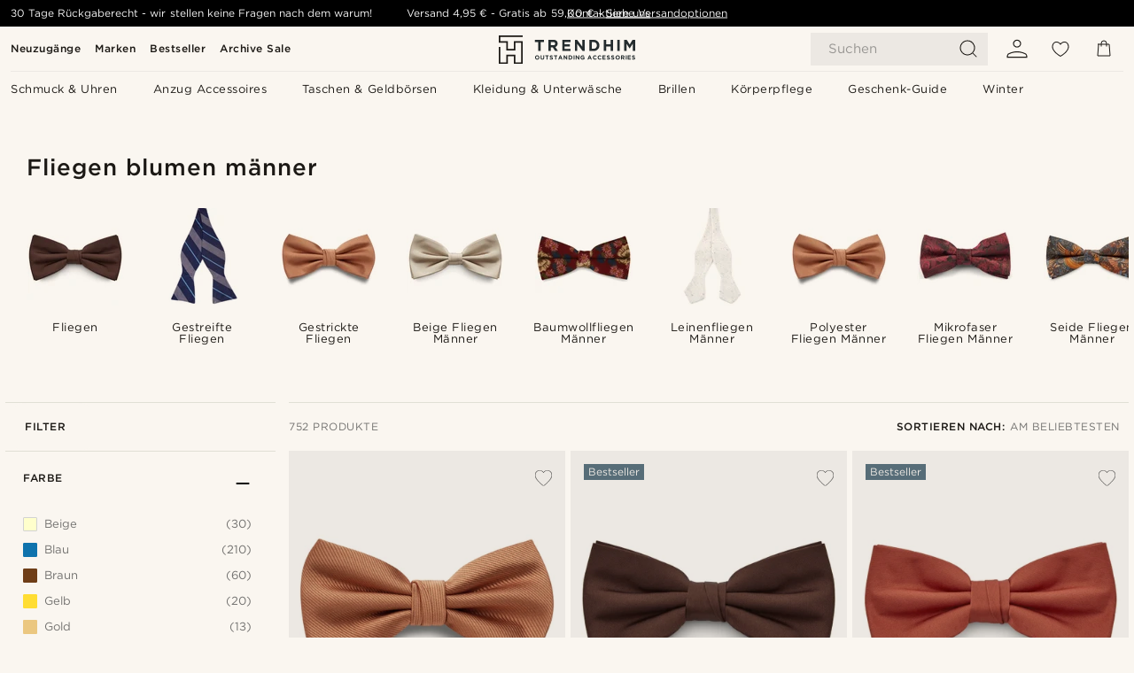

--- FILE ---
content_type: text/html; charset=utf-8
request_url: https://www.trendhim.de/filters/gebluemte-fliegen
body_size: 107880
content:
<!DOCTYPE html><html lang="de-DE"><head><meta charSet="utf-8" data-next-head=""/><meta content="width=device-width, initial-scale=1" name="viewport" data-next-head=""/><link href="//app.usercentrics.eu" rel="preconnect" data-next-head=""/><title data-next-head="">Geblümte Fliegen | Bei Trendhim Shoppen</title><meta content="Wirf einen Blick auf unsere große Auswahl an Geblümte Fliegen ✓ 30 Tage Rückgaberecht ✓ Auf exzellenten Service legen wir Wert." name="description" data-next-head=""/><meta content="index, follow" name="robots" data-next-head=""/><link href="https://www.trendhim.de/filters/gebluemte-fliegen" rel="canonical" data-next-head=""/><meta content="Wirf einen Blick auf unsere große Auswahl an Geblümte Fliegen ✓ 30 Tage Rückgaberecht ✓ Auf exzellenten Service legen wir Wert." property="og:description" data-next-head=""/><meta content="Trendhim" property="og:site_name" data-next-head=""/><meta content="Geblümte Fliegen | Bei Trendhim Shoppen" property="og:title" data-next-head=""/><meta content="product.group" property="og:type" data-next-head=""/><meta content="https://www.trendhim.de/filters/gebluemte-fliegen" property="og:url" data-next-head=""/><link href="https://www.trendhim.si/filters/cveckasti-metuljcki" hrefLang="sl-SI" rel="alternate" data-next-head=""/><link href="https://www.trendhim.ro/filters/papioane-florale-pentru-barbati" hrefLang="ro-RO" rel="alternate" data-next-head=""/><link href="https://www.trendhim.ie/filters/floral-bow-ties" hrefLang="en-IE" rel="alternate" data-next-head=""/><link href="https://www.trendhim.pt/filters/lacos-floral" hrefLang="pt-PT" rel="alternate" data-next-head=""/><link href="https://www.trendhim.se/filters/blommiga-flugor" hrefLang="sv-SE" rel="alternate" data-next-head=""/><link href="https://www.trendhim.sg/filters/floral-bow-ties" hrefLang="en-SG" rel="alternate" data-next-head=""/><link href="https://www.trendhim.it/filters/papillon-floreali" hrefLang="it-IT" rel="alternate" data-next-head=""/><link href="https://www.trendhim.ca/filters/floral-bow-ties" hrefLang="en-CA" rel="alternate" data-next-head=""/><link href="https://www.trendhim.com/es/filters/pajaritas-de-flores" hrefLang="es-US" rel="alternate" data-next-head=""/><link href="https://www.trendhim.lv/filters/floral-bow-ties" hrefLang="lv-LV" rel="alternate" data-next-head=""/><link href="https://www.trendhim.co.uk/filters/floral-bow-ties" hrefLang="en-GB" rel="alternate" data-next-head=""/><link href="https://www.trendhim.ch/fr/filters/noeuds-papillon-fleuri" hrefLang="fr-CH" rel="alternate" data-next-head=""/><link href="https://www.trendhim.fi/filters/kukkarusetit" hrefLang="fi-FI" rel="alternate" data-next-head=""/><link href="https://www.trendhim.no/filters/blomstrete-sloeyfer" hrefLang="nb-NO" rel="alternate" data-next-head=""/><link href="https://www.trendhim.ca/fr/filters/noeuds-papillon-fleuri" hrefLang="fr-CA" rel="alternate" data-next-head=""/><link href="https://www.trendhim.hu/filters/viragos-csokornyakkendok" hrefLang="hu-HU" rel="alternate" data-next-head=""/><link href="https://www.trendhim.lt/filters/floral-bow-ties" hrefLang="lt-LT" rel="alternate" data-next-head=""/><link href="https://www.trendhim.fr/filters/noeuds-papillon-fleuri" hrefLang="fr-FR" rel="alternate" data-next-head=""/><link href="https://www.trendhim.cz/filters/kvetinove-motylky" hrefLang="cs-CZ" rel="alternate" data-next-head=""/><link href="https://www.trendhim.com.au/filters/floral-bow-ties" hrefLang="en-AU" rel="alternate" data-next-head=""/><link href="https://www.trendhim.sk/filters/kvetinove-motyliky" hrefLang="sk-SK" rel="alternate" data-next-head=""/><link href="https://www.trendhim.gr/filters/phloral-papigion" hrefLang="el-GR" rel="alternate" data-next-head=""/><link href="https://www.trendhim.dk/filters/blomstrede-butterfly" hrefLang="da-DK" rel="alternate" data-next-head=""/><link href="https://www.trendhim.hr/filters/cvjetni-leptirasti-cvorovi" hrefLang="hr-HR" rel="alternate" data-next-head=""/><link href="https://www.trendhim.at/filters/gebluemte-fliegen" hrefLang="de-AT" rel="alternate" data-next-head=""/><link href="https://www.trendhim.pl/filters/muszki-w-kwiaty" hrefLang="pl-PL" rel="alternate" data-next-head=""/><link href="https://www.trendhim.com/filters/floral-bow-ties" hrefLang="en-US" rel="alternate" data-next-head=""/><link href="https://www.trendhim.ch/filters/gebluemte-fliegen" hrefLang="de-CH" rel="alternate" data-next-head=""/><link href="https://www.trendhim.nl/filters/vlinderdassen-bloemen" hrefLang="nl-NL" rel="alternate" data-next-head=""/><link href="https://www.trendhim.be/filters/vlinderdassen-bloemen" hrefLang="nl-BE" rel="alternate" data-next-head=""/><link href="https://www.trendhim.be/fr/filters/noeuds-papillon-fleuri" hrefLang="fr-BE" rel="alternate" data-next-head=""/><link href="https://www.trendhim.bg/filters/floralni-papiionki" hrefLang="bg-BG" rel="alternate" data-next-head=""/><link href="https://www.trendhim.co.nz/filters/floral-bow-ties" hrefLang="en-NZ" rel="alternate" data-next-head=""/><link href="https://www.trendhim.de/filters/gebluemte-fliegen" hrefLang="de-DE" rel="alternate" data-next-head=""/><link href="https://www.trendhim.es/filters/pajaritas-de-flores" hrefLang="es-ES" rel="alternate" data-next-head=""/><link href="https://www.trendhim.ee/filters/floral-bow-ties" hrefLang="et-EE" rel="alternate" data-next-head=""/><link href="https://connect.facebook.net" rel="preconnect"/><link href="https://eu-images.contentstack.com" rel="preconnect"/><link href="https://googleads.g.doubleclick.net" rel="preconnect"/><link href="https://www.google.com" rel="preconnect"/><link href="https://www.google.dk" rel="preconnect"/><link href="https://www.googleadservices.com" rel="preconnect"/><link href="https://player.vimeo.com" rel="preconnect"/><link href="https://api2.amplitude.com" rel="preconnect"/><link href="https://eu-images.contentstack.com/v3/assets/blt7dcd2cfbc90d45de/bltebd2e677db91977b/68cbaa3ba06b0d01e5345b8a/favicon-16x16.png" rel="icon" sizes="16x16" type="image/png"/><link href="https://eu-images.contentstack.com/v3/assets/blt7dcd2cfbc90d45de/blt2b20f0d31bd75b2d/68cbaa3ba500fb23df8a0b0f/favicon-32x32.png" rel="icon" sizes="32x32" type="image/png"/><link href="https://eu-images.contentstack.com/v3/assets/blt7dcd2cfbc90d45de/blt5bab4510fa326b7c/68cbaa3b8424f7664270b1cf/favicon-96x96.png" rel="icon" sizes="96x96" type="image/png"/><link href="https://eu-images.contentstack.com/v3/assets/blt7dcd2cfbc90d45de/blt1ea1cfa791ffca2f/68cbaa3b4b81d3fed43426d9/apple-touch-icon.png" rel="apple-touch-icon" sizes="180x180"/><link href="https://eu-images.contentstack.com/v3/assets/blt7dcd2cfbc90d45de/blt886161eca2c1dcfb/68cbaa3bb798f803c7af4ff0/web-app-manifest-192x192.png" rel="icon" sizes="192x192"/><link data-next-font="size-adjust" rel="preconnect" href="/" crossorigin="anonymous"/><link rel="preload" href="/_next/static/css/5c2ce908072a96ae.css" as="style"/><link rel="preload" href="/_next/static/css/1d5cf30de230fdf0.css" as="style"/><link rel="preload" href="/_next/static/css/ffe8c4f3ef19a871.css" as="style"/><link rel="preload" href="/_next/static/css/754d2b382dc7ea3a.css" as="style"/><link rel="preload" href="/_next/static/css/dcf6d3f9c75470f5.css" as="style"/><link rel="preload" href="/_next/static/css/ea42cb78d9948aa4.css" as="style"/><link rel="preload" href="/_next/static/css/8ec4dfbdb8a24dfc.css" as="style"/><link rel="preload" href="/_next/static/css/0f98c2c787d9e87a.css" as="style"/><link rel="preload" href="/_next/static/css/216b36859fc423f7.css" as="style"/><link rel="preload" href="/_next/static/css/f614605a4ff1dfa7.css" as="style"/><link rel="preload" href="/_next/static/css/559dbb5bff5085d5.css" as="style"/><link rel="preload" href="/_next/static/css/906b7c4456912f50.css" as="style"/><link as="font" crossorigin="anonymous" href="/static/fonts/gotham-basic/normal.woff" type="font/woff" data-next-head=""/><link as="font" crossorigin="anonymous" href="/static/fonts/gotham-basic/bold.woff" type="font/woff" data-next-head=""/><script type="text/javascript">dataLayer = [];</script><script type="text/javascript" data-next-head="">dataLayer.push({"HotjarSiteID":70023,"country":"DE","currencyRates":{"DKK":7.460823,"EUR":1,"USD":1.116439},"localCurrencyKey":"EUR","storeId":"7"});</script><link rel="preload" as="image" imageSrcSet="https://eu-images.contentstack.com/v3/assets/blt7dcd2cfbc90d45de/bltbd0e0b48417d5072/6482d3a79229df5033c535bd/11-1-30452.jpg?format=pjpg&amp;auto=webp&amp;quality=75%2C90&amp;width=128 128w, https://eu-images.contentstack.com/v3/assets/blt7dcd2cfbc90d45de/bltbd0e0b48417d5072/6482d3a79229df5033c535bd/11-1-30452.jpg?format=pjpg&amp;auto=webp&amp;quality=75%2C90&amp;width=256 256w, https://eu-images.contentstack.com/v3/assets/blt7dcd2cfbc90d45de/bltbd0e0b48417d5072/6482d3a79229df5033c535bd/11-1-30452.jpg?format=pjpg&amp;auto=webp&amp;quality=75%2C90&amp;width=384 384w, https://eu-images.contentstack.com/v3/assets/blt7dcd2cfbc90d45de/bltbd0e0b48417d5072/6482d3a79229df5033c535bd/11-1-30452.jpg?format=pjpg&amp;auto=webp&amp;quality=75%2C90&amp;width=640 640w, https://eu-images.contentstack.com/v3/assets/blt7dcd2cfbc90d45de/bltbd0e0b48417d5072/6482d3a79229df5033c535bd/11-1-30452.jpg?format=pjpg&amp;auto=webp&amp;quality=75%2C90&amp;width=750 750w, https://eu-images.contentstack.com/v3/assets/blt7dcd2cfbc90d45de/bltbd0e0b48417d5072/6482d3a79229df5033c535bd/11-1-30452.jpg?format=pjpg&amp;auto=webp&amp;quality=75%2C90&amp;width=828 828w, https://eu-images.contentstack.com/v3/assets/blt7dcd2cfbc90d45de/bltbd0e0b48417d5072/6482d3a79229df5033c535bd/11-1-30452.jpg?format=pjpg&amp;auto=webp&amp;quality=75%2C90&amp;width=1080 1080w, https://eu-images.contentstack.com/v3/assets/blt7dcd2cfbc90d45de/bltbd0e0b48417d5072/6482d3a79229df5033c535bd/11-1-30452.jpg?format=pjpg&amp;auto=webp&amp;quality=75%2C90&amp;width=1200 1200w, https://eu-images.contentstack.com/v3/assets/blt7dcd2cfbc90d45de/bltbd0e0b48417d5072/6482d3a79229df5033c535bd/11-1-30452.jpg?format=pjpg&amp;auto=webp&amp;quality=75%2C90&amp;width=1920 1920w, https://eu-images.contentstack.com/v3/assets/blt7dcd2cfbc90d45de/bltbd0e0b48417d5072/6482d3a79229df5033c535bd/11-1-30452.jpg?format=pjpg&amp;auto=webp&amp;quality=75%2C90&amp;width=2048 2048w, https://eu-images.contentstack.com/v3/assets/blt7dcd2cfbc90d45de/bltbd0e0b48417d5072/6482d3a79229df5033c535bd/11-1-30452.jpg?format=pjpg&amp;auto=webp&amp;quality=75%2C90&amp;width=3840 3840w" imageSizes="(max-width: 767px) 50vw, (max-width: 1199px) 33vw, (max-width: 1999px) 25vw, 20vw" fetchPriority="high" data-next-head=""/><link rel="preload" as="image" imageSrcSet="https://eu-images.contentstack.com/v3/assets/blt7dcd2cfbc90d45de/blt4a4a622abcbc90bf/60dbb3fa15da443b102d3f11/15_151.jpg?format=pjpg&amp;auto=webp&amp;quality=75%2C90&amp;width=128 128w, https://eu-images.contentstack.com/v3/assets/blt7dcd2cfbc90d45de/blt4a4a622abcbc90bf/60dbb3fa15da443b102d3f11/15_151.jpg?format=pjpg&amp;auto=webp&amp;quality=75%2C90&amp;width=256 256w, https://eu-images.contentstack.com/v3/assets/blt7dcd2cfbc90d45de/blt4a4a622abcbc90bf/60dbb3fa15da443b102d3f11/15_151.jpg?format=pjpg&amp;auto=webp&amp;quality=75%2C90&amp;width=384 384w, https://eu-images.contentstack.com/v3/assets/blt7dcd2cfbc90d45de/blt4a4a622abcbc90bf/60dbb3fa15da443b102d3f11/15_151.jpg?format=pjpg&amp;auto=webp&amp;quality=75%2C90&amp;width=640 640w, https://eu-images.contentstack.com/v3/assets/blt7dcd2cfbc90d45de/blt4a4a622abcbc90bf/60dbb3fa15da443b102d3f11/15_151.jpg?format=pjpg&amp;auto=webp&amp;quality=75%2C90&amp;width=750 750w, https://eu-images.contentstack.com/v3/assets/blt7dcd2cfbc90d45de/blt4a4a622abcbc90bf/60dbb3fa15da443b102d3f11/15_151.jpg?format=pjpg&amp;auto=webp&amp;quality=75%2C90&amp;width=828 828w, https://eu-images.contentstack.com/v3/assets/blt7dcd2cfbc90d45de/blt4a4a622abcbc90bf/60dbb3fa15da443b102d3f11/15_151.jpg?format=pjpg&amp;auto=webp&amp;quality=75%2C90&amp;width=1080 1080w, https://eu-images.contentstack.com/v3/assets/blt7dcd2cfbc90d45de/blt4a4a622abcbc90bf/60dbb3fa15da443b102d3f11/15_151.jpg?format=pjpg&amp;auto=webp&amp;quality=75%2C90&amp;width=1200 1200w, https://eu-images.contentstack.com/v3/assets/blt7dcd2cfbc90d45de/blt4a4a622abcbc90bf/60dbb3fa15da443b102d3f11/15_151.jpg?format=pjpg&amp;auto=webp&amp;quality=75%2C90&amp;width=1920 1920w, https://eu-images.contentstack.com/v3/assets/blt7dcd2cfbc90d45de/blt4a4a622abcbc90bf/60dbb3fa15da443b102d3f11/15_151.jpg?format=pjpg&amp;auto=webp&amp;quality=75%2C90&amp;width=2048 2048w, https://eu-images.contentstack.com/v3/assets/blt7dcd2cfbc90d45de/blt4a4a622abcbc90bf/60dbb3fa15da443b102d3f11/15_151.jpg?format=pjpg&amp;auto=webp&amp;quality=75%2C90&amp;width=3840 3840w" imageSizes="(max-width: 767px) 50vw, (max-width: 1199px) 33vw, (max-width: 1999px) 25vw, 20vw" fetchPriority="high" data-next-head=""/><link rel="preload" as="image" imageSrcSet="https://eu-images.contentstack.com/v3/assets/blt7dcd2cfbc90d45de/blt7ae304b594f8588d/60dbb7343388dd0edc0a4f9c/1_50_1_189_1_158.jpg?format=pjpg&amp;auto=webp&amp;quality=75%2C90&amp;width=128 128w, https://eu-images.contentstack.com/v3/assets/blt7dcd2cfbc90d45de/blt7ae304b594f8588d/60dbb7343388dd0edc0a4f9c/1_50_1_189_1_158.jpg?format=pjpg&amp;auto=webp&amp;quality=75%2C90&amp;width=256 256w, https://eu-images.contentstack.com/v3/assets/blt7dcd2cfbc90d45de/blt7ae304b594f8588d/60dbb7343388dd0edc0a4f9c/1_50_1_189_1_158.jpg?format=pjpg&amp;auto=webp&amp;quality=75%2C90&amp;width=384 384w, https://eu-images.contentstack.com/v3/assets/blt7dcd2cfbc90d45de/blt7ae304b594f8588d/60dbb7343388dd0edc0a4f9c/1_50_1_189_1_158.jpg?format=pjpg&amp;auto=webp&amp;quality=75%2C90&amp;width=640 640w, https://eu-images.contentstack.com/v3/assets/blt7dcd2cfbc90d45de/blt7ae304b594f8588d/60dbb7343388dd0edc0a4f9c/1_50_1_189_1_158.jpg?format=pjpg&amp;auto=webp&amp;quality=75%2C90&amp;width=750 750w, https://eu-images.contentstack.com/v3/assets/blt7dcd2cfbc90d45de/blt7ae304b594f8588d/60dbb7343388dd0edc0a4f9c/1_50_1_189_1_158.jpg?format=pjpg&amp;auto=webp&amp;quality=75%2C90&amp;width=828 828w, https://eu-images.contentstack.com/v3/assets/blt7dcd2cfbc90d45de/blt7ae304b594f8588d/60dbb7343388dd0edc0a4f9c/1_50_1_189_1_158.jpg?format=pjpg&amp;auto=webp&amp;quality=75%2C90&amp;width=1080 1080w, https://eu-images.contentstack.com/v3/assets/blt7dcd2cfbc90d45de/blt7ae304b594f8588d/60dbb7343388dd0edc0a4f9c/1_50_1_189_1_158.jpg?format=pjpg&amp;auto=webp&amp;quality=75%2C90&amp;width=1200 1200w, https://eu-images.contentstack.com/v3/assets/blt7dcd2cfbc90d45de/blt7ae304b594f8588d/60dbb7343388dd0edc0a4f9c/1_50_1_189_1_158.jpg?format=pjpg&amp;auto=webp&amp;quality=75%2C90&amp;width=1920 1920w, https://eu-images.contentstack.com/v3/assets/blt7dcd2cfbc90d45de/blt7ae304b594f8588d/60dbb7343388dd0edc0a4f9c/1_50_1_189_1_158.jpg?format=pjpg&amp;auto=webp&amp;quality=75%2C90&amp;width=2048 2048w, https://eu-images.contentstack.com/v3/assets/blt7dcd2cfbc90d45de/blt7ae304b594f8588d/60dbb7343388dd0edc0a4f9c/1_50_1_189_1_158.jpg?format=pjpg&amp;auto=webp&amp;quality=75%2C90&amp;width=3840 3840w" imageSizes="(max-width: 767px) 50vw, (max-width: 1199px) 33vw, (max-width: 1999px) 25vw, 20vw" fetchPriority="high" data-next-head=""/><link rel="preload" as="image" imageSrcSet="https://eu-images.contentstack.com/v3/assets/blt7dcd2cfbc90d45de/bltf3ee43a0f1414ce0/64807c7e6c7d59e4baffa581/32246.jpg?format=pjpg&amp;auto=webp&amp;quality=75%2C90&amp;width=128 128w, https://eu-images.contentstack.com/v3/assets/blt7dcd2cfbc90d45de/bltf3ee43a0f1414ce0/64807c7e6c7d59e4baffa581/32246.jpg?format=pjpg&amp;auto=webp&amp;quality=75%2C90&amp;width=256 256w, https://eu-images.contentstack.com/v3/assets/blt7dcd2cfbc90d45de/bltf3ee43a0f1414ce0/64807c7e6c7d59e4baffa581/32246.jpg?format=pjpg&amp;auto=webp&amp;quality=75%2C90&amp;width=384 384w, https://eu-images.contentstack.com/v3/assets/blt7dcd2cfbc90d45de/bltf3ee43a0f1414ce0/64807c7e6c7d59e4baffa581/32246.jpg?format=pjpg&amp;auto=webp&amp;quality=75%2C90&amp;width=640 640w, https://eu-images.contentstack.com/v3/assets/blt7dcd2cfbc90d45de/bltf3ee43a0f1414ce0/64807c7e6c7d59e4baffa581/32246.jpg?format=pjpg&amp;auto=webp&amp;quality=75%2C90&amp;width=750 750w, https://eu-images.contentstack.com/v3/assets/blt7dcd2cfbc90d45de/bltf3ee43a0f1414ce0/64807c7e6c7d59e4baffa581/32246.jpg?format=pjpg&amp;auto=webp&amp;quality=75%2C90&amp;width=828 828w, https://eu-images.contentstack.com/v3/assets/blt7dcd2cfbc90d45de/bltf3ee43a0f1414ce0/64807c7e6c7d59e4baffa581/32246.jpg?format=pjpg&amp;auto=webp&amp;quality=75%2C90&amp;width=1080 1080w, https://eu-images.contentstack.com/v3/assets/blt7dcd2cfbc90d45de/bltf3ee43a0f1414ce0/64807c7e6c7d59e4baffa581/32246.jpg?format=pjpg&amp;auto=webp&amp;quality=75%2C90&amp;width=1200 1200w, https://eu-images.contentstack.com/v3/assets/blt7dcd2cfbc90d45de/bltf3ee43a0f1414ce0/64807c7e6c7d59e4baffa581/32246.jpg?format=pjpg&amp;auto=webp&amp;quality=75%2C90&amp;width=1920 1920w, https://eu-images.contentstack.com/v3/assets/blt7dcd2cfbc90d45de/bltf3ee43a0f1414ce0/64807c7e6c7d59e4baffa581/32246.jpg?format=pjpg&amp;auto=webp&amp;quality=75%2C90&amp;width=2048 2048w, https://eu-images.contentstack.com/v3/assets/blt7dcd2cfbc90d45de/bltf3ee43a0f1414ce0/64807c7e6c7d59e4baffa581/32246.jpg?format=pjpg&amp;auto=webp&amp;quality=75%2C90&amp;width=3840 3840w" imageSizes="(max-width: 767px) 50vw, (max-width: 1199px) 33vw, (max-width: 1999px) 25vw, 20vw" fetchPriority="high" data-next-head=""/><link rel="preload" as="image" imageSrcSet="https://eu-images.contentstack.com/v3/assets/blt7dcd2cfbc90d45de/blt192e17d8ef54b665/648025c7f69a3e69290c01c0/32237.jpg?format=pjpg&amp;auto=webp&amp;quality=75%2C90&amp;width=128 128w, https://eu-images.contentstack.com/v3/assets/blt7dcd2cfbc90d45de/blt192e17d8ef54b665/648025c7f69a3e69290c01c0/32237.jpg?format=pjpg&amp;auto=webp&amp;quality=75%2C90&amp;width=256 256w, https://eu-images.contentstack.com/v3/assets/blt7dcd2cfbc90d45de/blt192e17d8ef54b665/648025c7f69a3e69290c01c0/32237.jpg?format=pjpg&amp;auto=webp&amp;quality=75%2C90&amp;width=384 384w, https://eu-images.contentstack.com/v3/assets/blt7dcd2cfbc90d45de/blt192e17d8ef54b665/648025c7f69a3e69290c01c0/32237.jpg?format=pjpg&amp;auto=webp&amp;quality=75%2C90&amp;width=640 640w, https://eu-images.contentstack.com/v3/assets/blt7dcd2cfbc90d45de/blt192e17d8ef54b665/648025c7f69a3e69290c01c0/32237.jpg?format=pjpg&amp;auto=webp&amp;quality=75%2C90&amp;width=750 750w, https://eu-images.contentstack.com/v3/assets/blt7dcd2cfbc90d45de/blt192e17d8ef54b665/648025c7f69a3e69290c01c0/32237.jpg?format=pjpg&amp;auto=webp&amp;quality=75%2C90&amp;width=828 828w, https://eu-images.contentstack.com/v3/assets/blt7dcd2cfbc90d45de/blt192e17d8ef54b665/648025c7f69a3e69290c01c0/32237.jpg?format=pjpg&amp;auto=webp&amp;quality=75%2C90&amp;width=1080 1080w, https://eu-images.contentstack.com/v3/assets/blt7dcd2cfbc90d45de/blt192e17d8ef54b665/648025c7f69a3e69290c01c0/32237.jpg?format=pjpg&amp;auto=webp&amp;quality=75%2C90&amp;width=1200 1200w, https://eu-images.contentstack.com/v3/assets/blt7dcd2cfbc90d45de/blt192e17d8ef54b665/648025c7f69a3e69290c01c0/32237.jpg?format=pjpg&amp;auto=webp&amp;quality=75%2C90&amp;width=1920 1920w, https://eu-images.contentstack.com/v3/assets/blt7dcd2cfbc90d45de/blt192e17d8ef54b665/648025c7f69a3e69290c01c0/32237.jpg?format=pjpg&amp;auto=webp&amp;quality=75%2C90&amp;width=2048 2048w, https://eu-images.contentstack.com/v3/assets/blt7dcd2cfbc90d45de/blt192e17d8ef54b665/648025c7f69a3e69290c01c0/32237.jpg?format=pjpg&amp;auto=webp&amp;quality=75%2C90&amp;width=3840 3840w" imageSizes="(max-width: 767px) 50vw, (max-width: 1199px) 33vw, (max-width: 1999px) 25vw, 20vw" fetchPriority="high" data-next-head=""/><link rel="preload" as="image" imageSrcSet="https://eu-images.contentstack.com/v3/assets/blt7dcd2cfbc90d45de/blt00fef8ef78759b5c/60dbc51dd9a5243b669cedaa/36_50.jpg?format=pjpg&amp;auto=webp&amp;quality=75%2C90&amp;width=128 128w, https://eu-images.contentstack.com/v3/assets/blt7dcd2cfbc90d45de/blt00fef8ef78759b5c/60dbc51dd9a5243b669cedaa/36_50.jpg?format=pjpg&amp;auto=webp&amp;quality=75%2C90&amp;width=256 256w, https://eu-images.contentstack.com/v3/assets/blt7dcd2cfbc90d45de/blt00fef8ef78759b5c/60dbc51dd9a5243b669cedaa/36_50.jpg?format=pjpg&amp;auto=webp&amp;quality=75%2C90&amp;width=384 384w, https://eu-images.contentstack.com/v3/assets/blt7dcd2cfbc90d45de/blt00fef8ef78759b5c/60dbc51dd9a5243b669cedaa/36_50.jpg?format=pjpg&amp;auto=webp&amp;quality=75%2C90&amp;width=640 640w, https://eu-images.contentstack.com/v3/assets/blt7dcd2cfbc90d45de/blt00fef8ef78759b5c/60dbc51dd9a5243b669cedaa/36_50.jpg?format=pjpg&amp;auto=webp&amp;quality=75%2C90&amp;width=750 750w, https://eu-images.contentstack.com/v3/assets/blt7dcd2cfbc90d45de/blt00fef8ef78759b5c/60dbc51dd9a5243b669cedaa/36_50.jpg?format=pjpg&amp;auto=webp&amp;quality=75%2C90&amp;width=828 828w, https://eu-images.contentstack.com/v3/assets/blt7dcd2cfbc90d45de/blt00fef8ef78759b5c/60dbc51dd9a5243b669cedaa/36_50.jpg?format=pjpg&amp;auto=webp&amp;quality=75%2C90&amp;width=1080 1080w, https://eu-images.contentstack.com/v3/assets/blt7dcd2cfbc90d45de/blt00fef8ef78759b5c/60dbc51dd9a5243b669cedaa/36_50.jpg?format=pjpg&amp;auto=webp&amp;quality=75%2C90&amp;width=1200 1200w, https://eu-images.contentstack.com/v3/assets/blt7dcd2cfbc90d45de/blt00fef8ef78759b5c/60dbc51dd9a5243b669cedaa/36_50.jpg?format=pjpg&amp;auto=webp&amp;quality=75%2C90&amp;width=1920 1920w, https://eu-images.contentstack.com/v3/assets/blt7dcd2cfbc90d45de/blt00fef8ef78759b5c/60dbc51dd9a5243b669cedaa/36_50.jpg?format=pjpg&amp;auto=webp&amp;quality=75%2C90&amp;width=2048 2048w, https://eu-images.contentstack.com/v3/assets/blt7dcd2cfbc90d45de/blt00fef8ef78759b5c/60dbc51dd9a5243b669cedaa/36_50.jpg?format=pjpg&amp;auto=webp&amp;quality=75%2C90&amp;width=3840 3840w" imageSizes="(max-width: 767px) 50vw, (max-width: 1199px) 33vw, (max-width: 1999px) 25vw, 20vw" fetchPriority="high" data-next-head=""/><link rel="preload" as="image" imageSrcSet="https://eu-images.contentstack.com/v3/assets/blt7dcd2cfbc90d45de/bltef2b65029b050c02/60dbba95a7307e39e4df262d/12565-01.jpg?format=pjpg&amp;auto=webp&amp;quality=75%2C90&amp;width=128 128w, https://eu-images.contentstack.com/v3/assets/blt7dcd2cfbc90d45de/bltef2b65029b050c02/60dbba95a7307e39e4df262d/12565-01.jpg?format=pjpg&amp;auto=webp&amp;quality=75%2C90&amp;width=256 256w, https://eu-images.contentstack.com/v3/assets/blt7dcd2cfbc90d45de/bltef2b65029b050c02/60dbba95a7307e39e4df262d/12565-01.jpg?format=pjpg&amp;auto=webp&amp;quality=75%2C90&amp;width=384 384w, https://eu-images.contentstack.com/v3/assets/blt7dcd2cfbc90d45de/bltef2b65029b050c02/60dbba95a7307e39e4df262d/12565-01.jpg?format=pjpg&amp;auto=webp&amp;quality=75%2C90&amp;width=640 640w, https://eu-images.contentstack.com/v3/assets/blt7dcd2cfbc90d45de/bltef2b65029b050c02/60dbba95a7307e39e4df262d/12565-01.jpg?format=pjpg&amp;auto=webp&amp;quality=75%2C90&amp;width=750 750w, https://eu-images.contentstack.com/v3/assets/blt7dcd2cfbc90d45de/bltef2b65029b050c02/60dbba95a7307e39e4df262d/12565-01.jpg?format=pjpg&amp;auto=webp&amp;quality=75%2C90&amp;width=828 828w, https://eu-images.contentstack.com/v3/assets/blt7dcd2cfbc90d45de/bltef2b65029b050c02/60dbba95a7307e39e4df262d/12565-01.jpg?format=pjpg&amp;auto=webp&amp;quality=75%2C90&amp;width=1080 1080w, https://eu-images.contentstack.com/v3/assets/blt7dcd2cfbc90d45de/bltef2b65029b050c02/60dbba95a7307e39e4df262d/12565-01.jpg?format=pjpg&amp;auto=webp&amp;quality=75%2C90&amp;width=1200 1200w, https://eu-images.contentstack.com/v3/assets/blt7dcd2cfbc90d45de/bltef2b65029b050c02/60dbba95a7307e39e4df262d/12565-01.jpg?format=pjpg&amp;auto=webp&amp;quality=75%2C90&amp;width=1920 1920w, https://eu-images.contentstack.com/v3/assets/blt7dcd2cfbc90d45de/bltef2b65029b050c02/60dbba95a7307e39e4df262d/12565-01.jpg?format=pjpg&amp;auto=webp&amp;quality=75%2C90&amp;width=2048 2048w, https://eu-images.contentstack.com/v3/assets/blt7dcd2cfbc90d45de/bltef2b65029b050c02/60dbba95a7307e39e4df262d/12565-01.jpg?format=pjpg&amp;auto=webp&amp;quality=75%2C90&amp;width=3840 3840w" imageSizes="(max-width: 767px) 50vw, (max-width: 1199px) 33vw, (max-width: 1999px) 25vw, 20vw" fetchPriority="high" data-next-head=""/><link rel="preload" as="image" imageSrcSet="https://eu-images.contentstack.com/v3/assets/blt7dcd2cfbc90d45de/blt59b873716ae6bd84/663b30560e04ed5de76cf1ec/5713593181692.jpg?format=pjpg&amp;auto=webp&amp;quality=75%2C90&amp;width=128 128w, https://eu-images.contentstack.com/v3/assets/blt7dcd2cfbc90d45de/blt59b873716ae6bd84/663b30560e04ed5de76cf1ec/5713593181692.jpg?format=pjpg&amp;auto=webp&amp;quality=75%2C90&amp;width=256 256w, https://eu-images.contentstack.com/v3/assets/blt7dcd2cfbc90d45de/blt59b873716ae6bd84/663b30560e04ed5de76cf1ec/5713593181692.jpg?format=pjpg&amp;auto=webp&amp;quality=75%2C90&amp;width=384 384w, https://eu-images.contentstack.com/v3/assets/blt7dcd2cfbc90d45de/blt59b873716ae6bd84/663b30560e04ed5de76cf1ec/5713593181692.jpg?format=pjpg&amp;auto=webp&amp;quality=75%2C90&amp;width=640 640w, https://eu-images.contentstack.com/v3/assets/blt7dcd2cfbc90d45de/blt59b873716ae6bd84/663b30560e04ed5de76cf1ec/5713593181692.jpg?format=pjpg&amp;auto=webp&amp;quality=75%2C90&amp;width=750 750w, https://eu-images.contentstack.com/v3/assets/blt7dcd2cfbc90d45de/blt59b873716ae6bd84/663b30560e04ed5de76cf1ec/5713593181692.jpg?format=pjpg&amp;auto=webp&amp;quality=75%2C90&amp;width=828 828w, https://eu-images.contentstack.com/v3/assets/blt7dcd2cfbc90d45de/blt59b873716ae6bd84/663b30560e04ed5de76cf1ec/5713593181692.jpg?format=pjpg&amp;auto=webp&amp;quality=75%2C90&amp;width=1080 1080w, https://eu-images.contentstack.com/v3/assets/blt7dcd2cfbc90d45de/blt59b873716ae6bd84/663b30560e04ed5de76cf1ec/5713593181692.jpg?format=pjpg&amp;auto=webp&amp;quality=75%2C90&amp;width=1200 1200w, https://eu-images.contentstack.com/v3/assets/blt7dcd2cfbc90d45de/blt59b873716ae6bd84/663b30560e04ed5de76cf1ec/5713593181692.jpg?format=pjpg&amp;auto=webp&amp;quality=75%2C90&amp;width=1920 1920w, https://eu-images.contentstack.com/v3/assets/blt7dcd2cfbc90d45de/blt59b873716ae6bd84/663b30560e04ed5de76cf1ec/5713593181692.jpg?format=pjpg&amp;auto=webp&amp;quality=75%2C90&amp;width=2048 2048w, https://eu-images.contentstack.com/v3/assets/blt7dcd2cfbc90d45de/blt59b873716ae6bd84/663b30560e04ed5de76cf1ec/5713593181692.jpg?format=pjpg&amp;auto=webp&amp;quality=75%2C90&amp;width=3840 3840w" imageSizes="(max-width: 767px) 50vw, (max-width: 1199px) 33vw, (max-width: 1999px) 25vw, 20vw" fetchPriority="high" data-next-head=""/><link rel="preload" as="image" imageSrcSet="https://eu-images.contentstack.com/v3/assets/blt7dcd2cfbc90d45de/blt9feb42f2b9177967/60dbb53063584e0ecae44e85/5_320_1.jpg?format=pjpg&amp;auto=webp&amp;quality=75%2C90&amp;width=128 128w, https://eu-images.contentstack.com/v3/assets/blt7dcd2cfbc90d45de/blt9feb42f2b9177967/60dbb53063584e0ecae44e85/5_320_1.jpg?format=pjpg&amp;auto=webp&amp;quality=75%2C90&amp;width=256 256w, https://eu-images.contentstack.com/v3/assets/blt7dcd2cfbc90d45de/blt9feb42f2b9177967/60dbb53063584e0ecae44e85/5_320_1.jpg?format=pjpg&amp;auto=webp&amp;quality=75%2C90&amp;width=384 384w, https://eu-images.contentstack.com/v3/assets/blt7dcd2cfbc90d45de/blt9feb42f2b9177967/60dbb53063584e0ecae44e85/5_320_1.jpg?format=pjpg&amp;auto=webp&amp;quality=75%2C90&amp;width=640 640w, https://eu-images.contentstack.com/v3/assets/blt7dcd2cfbc90d45de/blt9feb42f2b9177967/60dbb53063584e0ecae44e85/5_320_1.jpg?format=pjpg&amp;auto=webp&amp;quality=75%2C90&amp;width=750 750w, https://eu-images.contentstack.com/v3/assets/blt7dcd2cfbc90d45de/blt9feb42f2b9177967/60dbb53063584e0ecae44e85/5_320_1.jpg?format=pjpg&amp;auto=webp&amp;quality=75%2C90&amp;width=828 828w, https://eu-images.contentstack.com/v3/assets/blt7dcd2cfbc90d45de/blt9feb42f2b9177967/60dbb53063584e0ecae44e85/5_320_1.jpg?format=pjpg&amp;auto=webp&amp;quality=75%2C90&amp;width=1080 1080w, https://eu-images.contentstack.com/v3/assets/blt7dcd2cfbc90d45de/blt9feb42f2b9177967/60dbb53063584e0ecae44e85/5_320_1.jpg?format=pjpg&amp;auto=webp&amp;quality=75%2C90&amp;width=1200 1200w, https://eu-images.contentstack.com/v3/assets/blt7dcd2cfbc90d45de/blt9feb42f2b9177967/60dbb53063584e0ecae44e85/5_320_1.jpg?format=pjpg&amp;auto=webp&amp;quality=75%2C90&amp;width=1920 1920w, https://eu-images.contentstack.com/v3/assets/blt7dcd2cfbc90d45de/blt9feb42f2b9177967/60dbb53063584e0ecae44e85/5_320_1.jpg?format=pjpg&amp;auto=webp&amp;quality=75%2C90&amp;width=2048 2048w, https://eu-images.contentstack.com/v3/assets/blt7dcd2cfbc90d45de/blt9feb42f2b9177967/60dbb53063584e0ecae44e85/5_320_1.jpg?format=pjpg&amp;auto=webp&amp;quality=75%2C90&amp;width=3840 3840w" imageSizes="(max-width: 767px) 50vw, (max-width: 1199px) 33vw, (max-width: 1999px) 25vw, 20vw" fetchPriority="high" data-next-head=""/><link rel="preload" as="image" imageSrcSet="https://eu-images.contentstack.com/v3/assets/blt7dcd2cfbc90d45de/blt1decf1e045f783a5/60dbc24076a3de39ad163554/16_139.jpg?format=pjpg&amp;auto=webp&amp;quality=75%2C90&amp;width=128 128w, https://eu-images.contentstack.com/v3/assets/blt7dcd2cfbc90d45de/blt1decf1e045f783a5/60dbc24076a3de39ad163554/16_139.jpg?format=pjpg&amp;auto=webp&amp;quality=75%2C90&amp;width=256 256w, https://eu-images.contentstack.com/v3/assets/blt7dcd2cfbc90d45de/blt1decf1e045f783a5/60dbc24076a3de39ad163554/16_139.jpg?format=pjpg&amp;auto=webp&amp;quality=75%2C90&amp;width=384 384w, https://eu-images.contentstack.com/v3/assets/blt7dcd2cfbc90d45de/blt1decf1e045f783a5/60dbc24076a3de39ad163554/16_139.jpg?format=pjpg&amp;auto=webp&amp;quality=75%2C90&amp;width=640 640w, https://eu-images.contentstack.com/v3/assets/blt7dcd2cfbc90d45de/blt1decf1e045f783a5/60dbc24076a3de39ad163554/16_139.jpg?format=pjpg&amp;auto=webp&amp;quality=75%2C90&amp;width=750 750w, https://eu-images.contentstack.com/v3/assets/blt7dcd2cfbc90d45de/blt1decf1e045f783a5/60dbc24076a3de39ad163554/16_139.jpg?format=pjpg&amp;auto=webp&amp;quality=75%2C90&amp;width=828 828w, https://eu-images.contentstack.com/v3/assets/blt7dcd2cfbc90d45de/blt1decf1e045f783a5/60dbc24076a3de39ad163554/16_139.jpg?format=pjpg&amp;auto=webp&amp;quality=75%2C90&amp;width=1080 1080w, https://eu-images.contentstack.com/v3/assets/blt7dcd2cfbc90d45de/blt1decf1e045f783a5/60dbc24076a3de39ad163554/16_139.jpg?format=pjpg&amp;auto=webp&amp;quality=75%2C90&amp;width=1200 1200w, https://eu-images.contentstack.com/v3/assets/blt7dcd2cfbc90d45de/blt1decf1e045f783a5/60dbc24076a3de39ad163554/16_139.jpg?format=pjpg&amp;auto=webp&amp;quality=75%2C90&amp;width=1920 1920w, https://eu-images.contentstack.com/v3/assets/blt7dcd2cfbc90d45de/blt1decf1e045f783a5/60dbc24076a3de39ad163554/16_139.jpg?format=pjpg&amp;auto=webp&amp;quality=75%2C90&amp;width=2048 2048w, https://eu-images.contentstack.com/v3/assets/blt7dcd2cfbc90d45de/blt1decf1e045f783a5/60dbc24076a3de39ad163554/16_139.jpg?format=pjpg&amp;auto=webp&amp;quality=75%2C90&amp;width=3840 3840w" imageSizes="(max-width: 767px) 50vw, (max-width: 1199px) 33vw, (max-width: 1999px) 25vw, 20vw" fetchPriority="high" data-next-head=""/><link rel="preload" as="image" imageSrcSet="https://eu-images.contentstack.com/v3/assets/blt7dcd2cfbc90d45de/bltf00c137610023991/6481d9c351ca5b00413f56bd/5-1-30445.jpg?format=pjpg&amp;auto=webp&amp;quality=75%2C90&amp;width=128 128w, https://eu-images.contentstack.com/v3/assets/blt7dcd2cfbc90d45de/bltf00c137610023991/6481d9c351ca5b00413f56bd/5-1-30445.jpg?format=pjpg&amp;auto=webp&amp;quality=75%2C90&amp;width=256 256w, https://eu-images.contentstack.com/v3/assets/blt7dcd2cfbc90d45de/bltf00c137610023991/6481d9c351ca5b00413f56bd/5-1-30445.jpg?format=pjpg&amp;auto=webp&amp;quality=75%2C90&amp;width=384 384w, https://eu-images.contentstack.com/v3/assets/blt7dcd2cfbc90d45de/bltf00c137610023991/6481d9c351ca5b00413f56bd/5-1-30445.jpg?format=pjpg&amp;auto=webp&amp;quality=75%2C90&amp;width=640 640w, https://eu-images.contentstack.com/v3/assets/blt7dcd2cfbc90d45de/bltf00c137610023991/6481d9c351ca5b00413f56bd/5-1-30445.jpg?format=pjpg&amp;auto=webp&amp;quality=75%2C90&amp;width=750 750w, https://eu-images.contentstack.com/v3/assets/blt7dcd2cfbc90d45de/bltf00c137610023991/6481d9c351ca5b00413f56bd/5-1-30445.jpg?format=pjpg&amp;auto=webp&amp;quality=75%2C90&amp;width=828 828w, https://eu-images.contentstack.com/v3/assets/blt7dcd2cfbc90d45de/bltf00c137610023991/6481d9c351ca5b00413f56bd/5-1-30445.jpg?format=pjpg&amp;auto=webp&amp;quality=75%2C90&amp;width=1080 1080w, https://eu-images.contentstack.com/v3/assets/blt7dcd2cfbc90d45de/bltf00c137610023991/6481d9c351ca5b00413f56bd/5-1-30445.jpg?format=pjpg&amp;auto=webp&amp;quality=75%2C90&amp;width=1200 1200w, https://eu-images.contentstack.com/v3/assets/blt7dcd2cfbc90d45de/bltf00c137610023991/6481d9c351ca5b00413f56bd/5-1-30445.jpg?format=pjpg&amp;auto=webp&amp;quality=75%2C90&amp;width=1920 1920w, https://eu-images.contentstack.com/v3/assets/blt7dcd2cfbc90d45de/bltf00c137610023991/6481d9c351ca5b00413f56bd/5-1-30445.jpg?format=pjpg&amp;auto=webp&amp;quality=75%2C90&amp;width=2048 2048w, https://eu-images.contentstack.com/v3/assets/blt7dcd2cfbc90d45de/bltf00c137610023991/6481d9c351ca5b00413f56bd/5-1-30445.jpg?format=pjpg&amp;auto=webp&amp;quality=75%2C90&amp;width=3840 3840w" imageSizes="(max-width: 767px) 50vw, (max-width: 1199px) 33vw, (max-width: 1999px) 25vw, 20vw" fetchPriority="high" data-next-head=""/><link rel="preload" as="image" imageSrcSet="https://eu-images.contentstack.com/v3/assets/blt7dcd2cfbc90d45de/blte014dc7a7e6afdd3/60dc09d2fd14d30f3eaf5b06/5-1_copy_16.jpg?format=pjpg&amp;auto=webp&amp;quality=75%2C90&amp;width=128 128w, https://eu-images.contentstack.com/v3/assets/blt7dcd2cfbc90d45de/blte014dc7a7e6afdd3/60dc09d2fd14d30f3eaf5b06/5-1_copy_16.jpg?format=pjpg&amp;auto=webp&amp;quality=75%2C90&amp;width=256 256w, https://eu-images.contentstack.com/v3/assets/blt7dcd2cfbc90d45de/blte014dc7a7e6afdd3/60dc09d2fd14d30f3eaf5b06/5-1_copy_16.jpg?format=pjpg&amp;auto=webp&amp;quality=75%2C90&amp;width=384 384w, https://eu-images.contentstack.com/v3/assets/blt7dcd2cfbc90d45de/blte014dc7a7e6afdd3/60dc09d2fd14d30f3eaf5b06/5-1_copy_16.jpg?format=pjpg&amp;auto=webp&amp;quality=75%2C90&amp;width=640 640w, https://eu-images.contentstack.com/v3/assets/blt7dcd2cfbc90d45de/blte014dc7a7e6afdd3/60dc09d2fd14d30f3eaf5b06/5-1_copy_16.jpg?format=pjpg&amp;auto=webp&amp;quality=75%2C90&amp;width=750 750w, https://eu-images.contentstack.com/v3/assets/blt7dcd2cfbc90d45de/blte014dc7a7e6afdd3/60dc09d2fd14d30f3eaf5b06/5-1_copy_16.jpg?format=pjpg&amp;auto=webp&amp;quality=75%2C90&amp;width=828 828w, https://eu-images.contentstack.com/v3/assets/blt7dcd2cfbc90d45de/blte014dc7a7e6afdd3/60dc09d2fd14d30f3eaf5b06/5-1_copy_16.jpg?format=pjpg&amp;auto=webp&amp;quality=75%2C90&amp;width=1080 1080w, https://eu-images.contentstack.com/v3/assets/blt7dcd2cfbc90d45de/blte014dc7a7e6afdd3/60dc09d2fd14d30f3eaf5b06/5-1_copy_16.jpg?format=pjpg&amp;auto=webp&amp;quality=75%2C90&amp;width=1200 1200w, https://eu-images.contentstack.com/v3/assets/blt7dcd2cfbc90d45de/blte014dc7a7e6afdd3/60dc09d2fd14d30f3eaf5b06/5-1_copy_16.jpg?format=pjpg&amp;auto=webp&amp;quality=75%2C90&amp;width=1920 1920w, https://eu-images.contentstack.com/v3/assets/blt7dcd2cfbc90d45de/blte014dc7a7e6afdd3/60dc09d2fd14d30f3eaf5b06/5-1_copy_16.jpg?format=pjpg&amp;auto=webp&amp;quality=75%2C90&amp;width=2048 2048w, https://eu-images.contentstack.com/v3/assets/blt7dcd2cfbc90d45de/blte014dc7a7e6afdd3/60dc09d2fd14d30f3eaf5b06/5-1_copy_16.jpg?format=pjpg&amp;auto=webp&amp;quality=75%2C90&amp;width=3840 3840w" imageSizes="(max-width: 767px) 50vw, (max-width: 1199px) 33vw, (max-width: 1999px) 25vw, 20vw" fetchPriority="high" data-next-head=""/><script type="text/javascript" data-next-head="">dataLayer.push({"contentIds":"167","pageType":"filters","type":"filters"});</script><script type="text/javascript" data-next-head="">
(function(w,d,s,l,i){w[l]=w[l]||[];w[l].push({'gtm.start':
new Date().getTime(),event:'gtm.js'});var f=d.getElementsByTagName(s)[0],
j=d.createElement(s),dl=l!='dataLayer'?'&l='+l:'';j.async=true;j.src=
'https://www.googletagmanager.com/gtm.js?id='+i+dl;f.parentNode.insertBefore(j,f);
})(window,document,'script','dataLayer','GTM-T9DSHJZ');
</script><script type="text/javascript" data-next-head="">
  (function() {
    function getCookie(c_name) {
      if (document.cookie.length > 0) {
        c_start = document.cookie.indexOf(c_name + "=");
        if (c_start != -1) {
          c_start = c_start + c_name.length + 1;
          c_end = document.cookie.indexOf(";", c_start);
          if (c_end == -1) c_end = document.cookie.length;
          return unescape(document.cookie.substring(c_start, c_end));
        }
      }
      return "";
    }
  
    var _user_id = '';
    var _session_id = getCookie('th_uid');
  
    var _sift = window._sift = window._sift || [];
    _sift.push(['_setAccount', '6d960fa9ea']);
    _sift.push(['_setUserId', _user_id]);
    _sift.push(['_setSessionId', _session_id]);
    _sift.push(['_trackPageview']);

    function ls() {
      var e = document.createElement('script');
      e.src = 'https://cdn.sift.com/s.js';
      document.body.appendChild(e);
    }
    if (window.attachEvent) {
      window.attachEvent('onload', ls);
    } else {
      window.addEventListener('load', ls, false);
    }
  })();
</script><svg aria-hidden="true" style="display:none" xmlns="http://www.w3.org/2000/svg"><symbol id="heart-filled" viewBox="0 0 512 473.13"><path d="M471.9 39c-24.5-25.14-59.3-39-98.1-39C321 0 280.3 23 256 66.53 231.7 23 191 0 138.2 0 99.4 0 64.6 13.86 40.1 39 14.2 65.61.5 104 .5 149.89c0 54 41.4 123.55 123 206.62a1296.29 1296.29 0 0 0 119.8 106.92l12.7 9.7 12.7-9.8a1264 1264 0 0 0 119.8-106.91c81.6-83.08 123-152.57 123-206.63 0-45.79-13.7-84.18-39.6-110.79z"></path></symbol><symbol id="heart" viewBox="0 0 512 473.13"><path d="M471.89 39c-24.45-25.14-59.3-39-98.12-39C321 0 280.26 23 256 66.49 231.74 23 191 0 138.23 0 99.41 0 64.56 13.84 40.11 39 14.2 65.62.5 104 .5 149.88c0 54 41.37 123.5 123 206.59a1269.13 1269.13 0 0 0 119.81 106.9l12.69 9.76 12.74-9.76a1269.13 1269.13 0 0 0 119.81-106.9c81.58-83.09 123-152.6 123-206.59 0-45.91-13.7-84.26-39.61-110.9zm-112.6 292.37c-41.24 42-83 77-103.29 93.48-20.34-16.46-62.05-51.44-103.29-93.48C79.25 256.49 40.42 193.73 40.42 149.88c0-69.7 37.48-113 97.81-113 37 0 64.52 15.33 81.74 45.57 12.88 22.62 15.69 46 16.07 49.74v2.46H276v-2.45c.38-3.71 3.19-27.12 16.07-49.74 17.22-30.23 44.72-45.57 81.74-45.57 60.33 0 97.81 43.29 97.81 113 0 43.85-38.83 106.61-112.29 181.49z"></path></symbol></svg><script type="text/javascript">
  if(!window.HTMLPictureElement || !('sizes' in document.createElement('img'))){
    document.createElement('picture');
    //generating the config array
    window.picturefillCFG = window.picturefillCFG || [];
    picturefillCFG.push([ "algorithm", "saveData" ]);

    var head = document.getElementsByTagName('head')[0];
    var js = document.createElement('script');
    js.src = '/static/js/picturefill.min.js';
    head.appendChild(js);
  }
</script><script type="text/javascript">
    var userAgent = window.navigator.userAgent
    var isSafari = userAgent.includes('Safari/')
    var requirePoly = userAgent.includes('Version/12') || userAgent.includes('Version/13') || userAgent.includes('Version/14')
    if(isSafari && requirePoly){
      var head = document.getElementsByTagName('head')[0];
      var js = document.createElement('script');
      js.src = '/static/js/smoothScrollFill.min.js';
      head.appendChild(js);
    }
</script><script type="text/javascript">
    var userAgent = window.navigator.userAgent
    var isSafari = userAgent.includes('Safari/')
    var requirePoly = userAgent.includes('Version/12') || userAgent.includes('Version/13') || userAgent.includes('Version/14')
    if(isSafari && requirePoly && typeof window !== 'undefined'){
      var head = document.getElementsByTagName('head')[0];
      var js = document.createElement('script');
      js.src = '/static/js/dialog-polyfill.min.js';
      head.appendChild(js);
      var css = document.createElement('link');
      css.src = '/static/styles/dialog-polyfill.css';
      css.type = 'text/css';
      css.rel = 'stylesheet';
      head.appendChild(css);
    }
</script><link rel="stylesheet" href="/_next/static/css/5c2ce908072a96ae.css" data-n-g=""/><link rel="stylesheet" href="/_next/static/css/1d5cf30de230fdf0.css" data-n-p=""/><link rel="stylesheet" href="/_next/static/css/ffe8c4f3ef19a871.css" data-n-p=""/><link rel="stylesheet" href="/_next/static/css/754d2b382dc7ea3a.css" data-n-p=""/><link rel="stylesheet" href="/_next/static/css/dcf6d3f9c75470f5.css"/><link rel="stylesheet" href="/_next/static/css/ea42cb78d9948aa4.css"/><link rel="stylesheet" href="/_next/static/css/8ec4dfbdb8a24dfc.css"/><link rel="stylesheet" href="/_next/static/css/0f98c2c787d9e87a.css"/><link rel="stylesheet" href="/_next/static/css/216b36859fc423f7.css"/><link rel="stylesheet" href="/_next/static/css/f614605a4ff1dfa7.css"/><link rel="stylesheet" href="/_next/static/css/559dbb5bff5085d5.css"/><link rel="stylesheet" href="/_next/static/css/906b7c4456912f50.css"/><noscript data-n-css=""></noscript><script defer="" noModule="" src="/_next/static/chunks/polyfills-42372ed130431b0a.js"></script><script defer="" src="/_next/static/chunks/1956.c6eb69de45d07904.js"></script><script defer="" src="/_next/static/chunks/6563-1c0adda892e6be0a.js"></script><script defer="" src="/_next/static/chunks/8959.10a4f7c625038729.js"></script><script defer="" src="/_next/static/chunks/3087.3fbbae5ff5da5063.js"></script><script defer="" src="/_next/static/chunks/7359.f1c63a8470e6bb64.js"></script><script defer="" src="/_next/static/chunks/3926.167f99ebd919c924.js"></script><script defer="" src="/_next/static/chunks/8408.18d4aa02f4cc03a0.js"></script><script defer="" src="/_next/static/chunks/4457.32b57add760a51a8.js"></script><script src="/_next/static/chunks/webpack-c3d844dba9bd4ddd.js" defer=""></script><script src="/_next/static/chunks/framework-7c1e01c5ddfc578c.js" defer=""></script><script src="/_next/static/chunks/main-78e15da3bc713aee.js" defer=""></script><script src="/_next/static/chunks/pages/_app-4f30cd7b73fb9568.js" defer=""></script><script src="/_next/static/chunks/6922-2a09d48a1a84f2fb.js" defer=""></script><script src="/_next/static/chunks/4698-cfb11e7f64992645.js" defer=""></script><script src="/_next/static/chunks/4008-c6614d15cec98cbd.js" defer=""></script><script src="/_next/static/chunks/2709-87ea1ab34490b5b9.js" defer=""></script><script src="/_next/static/chunks/pages/filters/%5B...slug%5D-59b43f94b485cc1e.js" defer=""></script><script src="/_next/static/31OLHC4HzpfMZCffZbb5y/_buildManifest.js" defer=""></script><script src="/_next/static/31OLHC4HzpfMZCffZbb5y/_ssgManifest.js" defer=""></script></head><body class="preload"><noscript>
<iframe src="https://www.googletagmanager.com/ns.html?id=GTM-T9DSHJZ"
height="0" width="0" style="display:none;visibility:hidden"></iframe>
</noscript><link rel="preload" as="image" imageSrcSet="https://eu-images.contentstack.com/v3/assets/blt7dcd2cfbc90d45de/blt59296545a01439bf/trendhim-logo-with-text-v2.svg?format=pjpg&amp;auto=webp&amp;quality=75%2C90&amp;width=140, https://eu-images.contentstack.com/v3/assets/blt7dcd2cfbc90d45de/blt59296545a01439bf/trendhim-logo-with-text-v2.svg?format=pjpg&amp;auto=webp&amp;quality=75%2C90&amp;width=280 2x"/><link rel="preload" as="image" imageSrcSet="https://eu-images.contentstack.com/v3/assets/blt7dcd2cfbc90d45de/bltbe5b42fab8c68739/663b305478d650f4e9918213/15_151.jpg?format=pjpg&amp;auto=webp&amp;quality=75%2C90&amp;width=110, https://eu-images.contentstack.com/v3/assets/blt7dcd2cfbc90d45de/bltbe5b42fab8c68739/663b305478d650f4e9918213/15_151.jpg?format=pjpg&amp;auto=webp&amp;quality=75%2C90&amp;width=220 2x"/><link rel="preload" as="image" imageSrcSet="https://eu-images.contentstack.com/v3/assets/blt7dcd2cfbc90d45de/blta08914d7ef584b33/60dbbdfc5c97640f9442f23f/3-1_135_1_45_1_57_1_238.jpg?format=pjpg&amp;auto=webp&amp;quality=75%2C90&amp;width=110, https://eu-images.contentstack.com/v3/assets/blt7dcd2cfbc90d45de/blta08914d7ef584b33/60dbbdfc5c97640f9442f23f/3-1_135_1_45_1_57_1_238.jpg?format=pjpg&amp;auto=webp&amp;quality=75%2C90&amp;width=220 2x"/><link rel="preload" as="image" imageSrcSet="https://eu-images.contentstack.com/v3/assets/blt7dcd2cfbc90d45de/bltbd0e0b48417d5072/6482d3a79229df5033c535bd/11-1-30452.jpg?format=pjpg&amp;auto=webp&amp;quality=75%2C90&amp;width=110, https://eu-images.contentstack.com/v3/assets/blt7dcd2cfbc90d45de/bltbd0e0b48417d5072/6482d3a79229df5033c535bd/11-1-30452.jpg?format=pjpg&amp;auto=webp&amp;quality=75%2C90&amp;width=220 2x"/><link rel="preload" as="image" imageSrcSet="https://eu-images.contentstack.com/v3/assets/blt7dcd2cfbc90d45de/bltef2b65029b050c02/60dbba95a7307e39e4df262d/12565-01.jpg?format=pjpg&amp;auto=webp&amp;quality=75%2C90&amp;width=110, https://eu-images.contentstack.com/v3/assets/blt7dcd2cfbc90d45de/bltef2b65029b050c02/60dbba95a7307e39e4df262d/12565-01.jpg?format=pjpg&amp;auto=webp&amp;quality=75%2C90&amp;width=220 2x"/><link rel="preload" as="image" imageSrcSet="https://eu-images.contentstack.com/v3/assets/blt7dcd2cfbc90d45de/bltb3d1ad4da2335860/60dbc52e15da443b102d813b/7-1_380.jpg?format=pjpg&amp;auto=webp&amp;quality=75%2C90&amp;width=110, https://eu-images.contentstack.com/v3/assets/blt7dcd2cfbc90d45de/bltb3d1ad4da2335860/60dbc52e15da443b102d813b/7-1_380.jpg?format=pjpg&amp;auto=webp&amp;quality=75%2C90&amp;width=220 2x"/><link rel="preload" as="image" imageSrcSet="https://eu-images.contentstack.com/v3/assets/blt7dcd2cfbc90d45de/blt0e5b9319a0476e95/60dbb897cbc6070f5c3ca7c2/14-1_169.jpg?format=pjpg&amp;auto=webp&amp;quality=75%2C90&amp;width=110, https://eu-images.contentstack.com/v3/assets/blt7dcd2cfbc90d45de/blt0e5b9319a0476e95/60dbb897cbc6070f5c3ca7c2/14-1_169.jpg?format=pjpg&amp;auto=webp&amp;quality=75%2C90&amp;width=220 2x"/><link rel="preload" as="image" imageSrcSet="https://eu-images.contentstack.com/v3/assets/blt7dcd2cfbc90d45de/bltfaded21825277204/663b305512d347330bbc6cff/20_28.jpg?format=pjpg&amp;auto=webp&amp;quality=75%2C90&amp;width=110, https://eu-images.contentstack.com/v3/assets/blt7dcd2cfbc90d45de/bltfaded21825277204/663b305512d347330bbc6cff/20_28.jpg?format=pjpg&amp;auto=webp&amp;quality=75%2C90&amp;width=220 2x"/><link rel="preload" as="image" imageSrcSet="https://eu-images.contentstack.com/v3/assets/blt7dcd2cfbc90d45de/blte014dc7a7e6afdd3/60dc09d2fd14d30f3eaf5b06/5-1_copy_16.jpg?format=pjpg&amp;auto=webp&amp;quality=75%2C90&amp;width=110, https://eu-images.contentstack.com/v3/assets/blt7dcd2cfbc90d45de/blte014dc7a7e6afdd3/60dc09d2fd14d30f3eaf5b06/5-1_copy_16.jpg?format=pjpg&amp;auto=webp&amp;quality=75%2C90&amp;width=220 2x"/><link rel="preload" as="image" imageSrcSet="https://eu-images.contentstack.com/v3/assets/blt7dcd2cfbc90d45de/blt1b43b90d73662beb/60dbb61b454f930f33f58ae0/19-1_131.jpg?format=pjpg&amp;auto=webp&amp;quality=75%2C90&amp;width=110, https://eu-images.contentstack.com/v3/assets/blt7dcd2cfbc90d45de/blt1b43b90d73662beb/60dbb61b454f930f33f58ae0/19-1_131.jpg?format=pjpg&amp;auto=webp&amp;quality=75%2C90&amp;width=220 2x"/><link rel="preload" as="image" imageSrcSet="https://eu-images.contentstack.com/v3/assets/blt7dcd2cfbc90d45de/bltbd0e0b48417d5072/6482d3a79229df5033c535bd/11-1-30452.jpg?format=pjpg&amp;auto=webp&amp;quality=75%2C90&amp;width=128 128w, https://eu-images.contentstack.com/v3/assets/blt7dcd2cfbc90d45de/bltbd0e0b48417d5072/6482d3a79229df5033c535bd/11-1-30452.jpg?format=pjpg&amp;auto=webp&amp;quality=75%2C90&amp;width=256 256w, https://eu-images.contentstack.com/v3/assets/blt7dcd2cfbc90d45de/bltbd0e0b48417d5072/6482d3a79229df5033c535bd/11-1-30452.jpg?format=pjpg&amp;auto=webp&amp;quality=75%2C90&amp;width=384 384w, https://eu-images.contentstack.com/v3/assets/blt7dcd2cfbc90d45de/bltbd0e0b48417d5072/6482d3a79229df5033c535bd/11-1-30452.jpg?format=pjpg&amp;auto=webp&amp;quality=75%2C90&amp;width=640 640w, https://eu-images.contentstack.com/v3/assets/blt7dcd2cfbc90d45de/bltbd0e0b48417d5072/6482d3a79229df5033c535bd/11-1-30452.jpg?format=pjpg&amp;auto=webp&amp;quality=75%2C90&amp;width=750 750w, https://eu-images.contentstack.com/v3/assets/blt7dcd2cfbc90d45de/bltbd0e0b48417d5072/6482d3a79229df5033c535bd/11-1-30452.jpg?format=pjpg&amp;auto=webp&amp;quality=75%2C90&amp;width=828 828w, https://eu-images.contentstack.com/v3/assets/blt7dcd2cfbc90d45de/bltbd0e0b48417d5072/6482d3a79229df5033c535bd/11-1-30452.jpg?format=pjpg&amp;auto=webp&amp;quality=75%2C90&amp;width=1080 1080w, https://eu-images.contentstack.com/v3/assets/blt7dcd2cfbc90d45de/bltbd0e0b48417d5072/6482d3a79229df5033c535bd/11-1-30452.jpg?format=pjpg&amp;auto=webp&amp;quality=75%2C90&amp;width=1200 1200w, https://eu-images.contentstack.com/v3/assets/blt7dcd2cfbc90d45de/bltbd0e0b48417d5072/6482d3a79229df5033c535bd/11-1-30452.jpg?format=pjpg&amp;auto=webp&amp;quality=75%2C90&amp;width=1920 1920w, https://eu-images.contentstack.com/v3/assets/blt7dcd2cfbc90d45de/bltbd0e0b48417d5072/6482d3a79229df5033c535bd/11-1-30452.jpg?format=pjpg&amp;auto=webp&amp;quality=75%2C90&amp;width=2048 2048w, https://eu-images.contentstack.com/v3/assets/blt7dcd2cfbc90d45de/bltbd0e0b48417d5072/6482d3a79229df5033c535bd/11-1-30452.jpg?format=pjpg&amp;auto=webp&amp;quality=75%2C90&amp;width=3840 3840w" imageSizes="(max-width: 767px) 50vw, (max-width: 1199px) 33vw, (max-width: 1999px) 25vw, 20vw" fetchPriority="high"/><link rel="preload" as="image" imageSrcSet="https://eu-images.contentstack.com/v3/assets/blt7dcd2cfbc90d45de/blt4a4a622abcbc90bf/60dbb3fa15da443b102d3f11/15_151.jpg?format=pjpg&amp;auto=webp&amp;quality=75%2C90&amp;width=128 128w, https://eu-images.contentstack.com/v3/assets/blt7dcd2cfbc90d45de/blt4a4a622abcbc90bf/60dbb3fa15da443b102d3f11/15_151.jpg?format=pjpg&amp;auto=webp&amp;quality=75%2C90&amp;width=256 256w, https://eu-images.contentstack.com/v3/assets/blt7dcd2cfbc90d45de/blt4a4a622abcbc90bf/60dbb3fa15da443b102d3f11/15_151.jpg?format=pjpg&amp;auto=webp&amp;quality=75%2C90&amp;width=384 384w, https://eu-images.contentstack.com/v3/assets/blt7dcd2cfbc90d45de/blt4a4a622abcbc90bf/60dbb3fa15da443b102d3f11/15_151.jpg?format=pjpg&amp;auto=webp&amp;quality=75%2C90&amp;width=640 640w, https://eu-images.contentstack.com/v3/assets/blt7dcd2cfbc90d45de/blt4a4a622abcbc90bf/60dbb3fa15da443b102d3f11/15_151.jpg?format=pjpg&amp;auto=webp&amp;quality=75%2C90&amp;width=750 750w, https://eu-images.contentstack.com/v3/assets/blt7dcd2cfbc90d45de/blt4a4a622abcbc90bf/60dbb3fa15da443b102d3f11/15_151.jpg?format=pjpg&amp;auto=webp&amp;quality=75%2C90&amp;width=828 828w, https://eu-images.contentstack.com/v3/assets/blt7dcd2cfbc90d45de/blt4a4a622abcbc90bf/60dbb3fa15da443b102d3f11/15_151.jpg?format=pjpg&amp;auto=webp&amp;quality=75%2C90&amp;width=1080 1080w, https://eu-images.contentstack.com/v3/assets/blt7dcd2cfbc90d45de/blt4a4a622abcbc90bf/60dbb3fa15da443b102d3f11/15_151.jpg?format=pjpg&amp;auto=webp&amp;quality=75%2C90&amp;width=1200 1200w, https://eu-images.contentstack.com/v3/assets/blt7dcd2cfbc90d45de/blt4a4a622abcbc90bf/60dbb3fa15da443b102d3f11/15_151.jpg?format=pjpg&amp;auto=webp&amp;quality=75%2C90&amp;width=1920 1920w, https://eu-images.contentstack.com/v3/assets/blt7dcd2cfbc90d45de/blt4a4a622abcbc90bf/60dbb3fa15da443b102d3f11/15_151.jpg?format=pjpg&amp;auto=webp&amp;quality=75%2C90&amp;width=2048 2048w, https://eu-images.contentstack.com/v3/assets/blt7dcd2cfbc90d45de/blt4a4a622abcbc90bf/60dbb3fa15da443b102d3f11/15_151.jpg?format=pjpg&amp;auto=webp&amp;quality=75%2C90&amp;width=3840 3840w" imageSizes="(max-width: 767px) 50vw, (max-width: 1199px) 33vw, (max-width: 1999px) 25vw, 20vw" fetchPriority="high"/><link rel="preload" as="image" imageSrcSet="https://eu-images.contentstack.com/v3/assets/blt7dcd2cfbc90d45de/blt7ae304b594f8588d/60dbb7343388dd0edc0a4f9c/1_50_1_189_1_158.jpg?format=pjpg&amp;auto=webp&amp;quality=75%2C90&amp;width=128 128w, https://eu-images.contentstack.com/v3/assets/blt7dcd2cfbc90d45de/blt7ae304b594f8588d/60dbb7343388dd0edc0a4f9c/1_50_1_189_1_158.jpg?format=pjpg&amp;auto=webp&amp;quality=75%2C90&amp;width=256 256w, https://eu-images.contentstack.com/v3/assets/blt7dcd2cfbc90d45de/blt7ae304b594f8588d/60dbb7343388dd0edc0a4f9c/1_50_1_189_1_158.jpg?format=pjpg&amp;auto=webp&amp;quality=75%2C90&amp;width=384 384w, https://eu-images.contentstack.com/v3/assets/blt7dcd2cfbc90d45de/blt7ae304b594f8588d/60dbb7343388dd0edc0a4f9c/1_50_1_189_1_158.jpg?format=pjpg&amp;auto=webp&amp;quality=75%2C90&amp;width=640 640w, https://eu-images.contentstack.com/v3/assets/blt7dcd2cfbc90d45de/blt7ae304b594f8588d/60dbb7343388dd0edc0a4f9c/1_50_1_189_1_158.jpg?format=pjpg&amp;auto=webp&amp;quality=75%2C90&amp;width=750 750w, https://eu-images.contentstack.com/v3/assets/blt7dcd2cfbc90d45de/blt7ae304b594f8588d/60dbb7343388dd0edc0a4f9c/1_50_1_189_1_158.jpg?format=pjpg&amp;auto=webp&amp;quality=75%2C90&amp;width=828 828w, https://eu-images.contentstack.com/v3/assets/blt7dcd2cfbc90d45de/blt7ae304b594f8588d/60dbb7343388dd0edc0a4f9c/1_50_1_189_1_158.jpg?format=pjpg&amp;auto=webp&amp;quality=75%2C90&amp;width=1080 1080w, https://eu-images.contentstack.com/v3/assets/blt7dcd2cfbc90d45de/blt7ae304b594f8588d/60dbb7343388dd0edc0a4f9c/1_50_1_189_1_158.jpg?format=pjpg&amp;auto=webp&amp;quality=75%2C90&amp;width=1200 1200w, https://eu-images.contentstack.com/v3/assets/blt7dcd2cfbc90d45de/blt7ae304b594f8588d/60dbb7343388dd0edc0a4f9c/1_50_1_189_1_158.jpg?format=pjpg&amp;auto=webp&amp;quality=75%2C90&amp;width=1920 1920w, https://eu-images.contentstack.com/v3/assets/blt7dcd2cfbc90d45de/blt7ae304b594f8588d/60dbb7343388dd0edc0a4f9c/1_50_1_189_1_158.jpg?format=pjpg&amp;auto=webp&amp;quality=75%2C90&amp;width=2048 2048w, https://eu-images.contentstack.com/v3/assets/blt7dcd2cfbc90d45de/blt7ae304b594f8588d/60dbb7343388dd0edc0a4f9c/1_50_1_189_1_158.jpg?format=pjpg&amp;auto=webp&amp;quality=75%2C90&amp;width=3840 3840w" imageSizes="(max-width: 767px) 50vw, (max-width: 1199px) 33vw, (max-width: 1999px) 25vw, 20vw" fetchPriority="high"/><link rel="preload" as="image" imageSrcSet="https://eu-images.contentstack.com/v3/assets/blt7dcd2cfbc90d45de/bltf3ee43a0f1414ce0/64807c7e6c7d59e4baffa581/32246.jpg?format=pjpg&amp;auto=webp&amp;quality=75%2C90&amp;width=128 128w, https://eu-images.contentstack.com/v3/assets/blt7dcd2cfbc90d45de/bltf3ee43a0f1414ce0/64807c7e6c7d59e4baffa581/32246.jpg?format=pjpg&amp;auto=webp&amp;quality=75%2C90&amp;width=256 256w, https://eu-images.contentstack.com/v3/assets/blt7dcd2cfbc90d45de/bltf3ee43a0f1414ce0/64807c7e6c7d59e4baffa581/32246.jpg?format=pjpg&amp;auto=webp&amp;quality=75%2C90&amp;width=384 384w, https://eu-images.contentstack.com/v3/assets/blt7dcd2cfbc90d45de/bltf3ee43a0f1414ce0/64807c7e6c7d59e4baffa581/32246.jpg?format=pjpg&amp;auto=webp&amp;quality=75%2C90&amp;width=640 640w, https://eu-images.contentstack.com/v3/assets/blt7dcd2cfbc90d45de/bltf3ee43a0f1414ce0/64807c7e6c7d59e4baffa581/32246.jpg?format=pjpg&amp;auto=webp&amp;quality=75%2C90&amp;width=750 750w, https://eu-images.contentstack.com/v3/assets/blt7dcd2cfbc90d45de/bltf3ee43a0f1414ce0/64807c7e6c7d59e4baffa581/32246.jpg?format=pjpg&amp;auto=webp&amp;quality=75%2C90&amp;width=828 828w, https://eu-images.contentstack.com/v3/assets/blt7dcd2cfbc90d45de/bltf3ee43a0f1414ce0/64807c7e6c7d59e4baffa581/32246.jpg?format=pjpg&amp;auto=webp&amp;quality=75%2C90&amp;width=1080 1080w, https://eu-images.contentstack.com/v3/assets/blt7dcd2cfbc90d45de/bltf3ee43a0f1414ce0/64807c7e6c7d59e4baffa581/32246.jpg?format=pjpg&amp;auto=webp&amp;quality=75%2C90&amp;width=1200 1200w, https://eu-images.contentstack.com/v3/assets/blt7dcd2cfbc90d45de/bltf3ee43a0f1414ce0/64807c7e6c7d59e4baffa581/32246.jpg?format=pjpg&amp;auto=webp&amp;quality=75%2C90&amp;width=1920 1920w, https://eu-images.contentstack.com/v3/assets/blt7dcd2cfbc90d45de/bltf3ee43a0f1414ce0/64807c7e6c7d59e4baffa581/32246.jpg?format=pjpg&amp;auto=webp&amp;quality=75%2C90&amp;width=2048 2048w, https://eu-images.contentstack.com/v3/assets/blt7dcd2cfbc90d45de/bltf3ee43a0f1414ce0/64807c7e6c7d59e4baffa581/32246.jpg?format=pjpg&amp;auto=webp&amp;quality=75%2C90&amp;width=3840 3840w" imageSizes="(max-width: 767px) 50vw, (max-width: 1199px) 33vw, (max-width: 1999px) 25vw, 20vw" fetchPriority="high"/><link rel="preload" as="image" imageSrcSet="https://eu-images.contentstack.com/v3/assets/blt7dcd2cfbc90d45de/blt192e17d8ef54b665/648025c7f69a3e69290c01c0/32237.jpg?format=pjpg&amp;auto=webp&amp;quality=75%2C90&amp;width=128 128w, https://eu-images.contentstack.com/v3/assets/blt7dcd2cfbc90d45de/blt192e17d8ef54b665/648025c7f69a3e69290c01c0/32237.jpg?format=pjpg&amp;auto=webp&amp;quality=75%2C90&amp;width=256 256w, https://eu-images.contentstack.com/v3/assets/blt7dcd2cfbc90d45de/blt192e17d8ef54b665/648025c7f69a3e69290c01c0/32237.jpg?format=pjpg&amp;auto=webp&amp;quality=75%2C90&amp;width=384 384w, https://eu-images.contentstack.com/v3/assets/blt7dcd2cfbc90d45de/blt192e17d8ef54b665/648025c7f69a3e69290c01c0/32237.jpg?format=pjpg&amp;auto=webp&amp;quality=75%2C90&amp;width=640 640w, https://eu-images.contentstack.com/v3/assets/blt7dcd2cfbc90d45de/blt192e17d8ef54b665/648025c7f69a3e69290c01c0/32237.jpg?format=pjpg&amp;auto=webp&amp;quality=75%2C90&amp;width=750 750w, https://eu-images.contentstack.com/v3/assets/blt7dcd2cfbc90d45de/blt192e17d8ef54b665/648025c7f69a3e69290c01c0/32237.jpg?format=pjpg&amp;auto=webp&amp;quality=75%2C90&amp;width=828 828w, https://eu-images.contentstack.com/v3/assets/blt7dcd2cfbc90d45de/blt192e17d8ef54b665/648025c7f69a3e69290c01c0/32237.jpg?format=pjpg&amp;auto=webp&amp;quality=75%2C90&amp;width=1080 1080w, https://eu-images.contentstack.com/v3/assets/blt7dcd2cfbc90d45de/blt192e17d8ef54b665/648025c7f69a3e69290c01c0/32237.jpg?format=pjpg&amp;auto=webp&amp;quality=75%2C90&amp;width=1200 1200w, https://eu-images.contentstack.com/v3/assets/blt7dcd2cfbc90d45de/blt192e17d8ef54b665/648025c7f69a3e69290c01c0/32237.jpg?format=pjpg&amp;auto=webp&amp;quality=75%2C90&amp;width=1920 1920w, https://eu-images.contentstack.com/v3/assets/blt7dcd2cfbc90d45de/blt192e17d8ef54b665/648025c7f69a3e69290c01c0/32237.jpg?format=pjpg&amp;auto=webp&amp;quality=75%2C90&amp;width=2048 2048w, https://eu-images.contentstack.com/v3/assets/blt7dcd2cfbc90d45de/blt192e17d8ef54b665/648025c7f69a3e69290c01c0/32237.jpg?format=pjpg&amp;auto=webp&amp;quality=75%2C90&amp;width=3840 3840w" imageSizes="(max-width: 767px) 50vw, (max-width: 1199px) 33vw, (max-width: 1999px) 25vw, 20vw" fetchPriority="high"/><link rel="preload" as="image" imageSrcSet="https://eu-images.contentstack.com/v3/assets/blt7dcd2cfbc90d45de/blt00fef8ef78759b5c/60dbc51dd9a5243b669cedaa/36_50.jpg?format=pjpg&amp;auto=webp&amp;quality=75%2C90&amp;width=128 128w, https://eu-images.contentstack.com/v3/assets/blt7dcd2cfbc90d45de/blt00fef8ef78759b5c/60dbc51dd9a5243b669cedaa/36_50.jpg?format=pjpg&amp;auto=webp&amp;quality=75%2C90&amp;width=256 256w, https://eu-images.contentstack.com/v3/assets/blt7dcd2cfbc90d45de/blt00fef8ef78759b5c/60dbc51dd9a5243b669cedaa/36_50.jpg?format=pjpg&amp;auto=webp&amp;quality=75%2C90&amp;width=384 384w, https://eu-images.contentstack.com/v3/assets/blt7dcd2cfbc90d45de/blt00fef8ef78759b5c/60dbc51dd9a5243b669cedaa/36_50.jpg?format=pjpg&amp;auto=webp&amp;quality=75%2C90&amp;width=640 640w, https://eu-images.contentstack.com/v3/assets/blt7dcd2cfbc90d45de/blt00fef8ef78759b5c/60dbc51dd9a5243b669cedaa/36_50.jpg?format=pjpg&amp;auto=webp&amp;quality=75%2C90&amp;width=750 750w, https://eu-images.contentstack.com/v3/assets/blt7dcd2cfbc90d45de/blt00fef8ef78759b5c/60dbc51dd9a5243b669cedaa/36_50.jpg?format=pjpg&amp;auto=webp&amp;quality=75%2C90&amp;width=828 828w, https://eu-images.contentstack.com/v3/assets/blt7dcd2cfbc90d45de/blt00fef8ef78759b5c/60dbc51dd9a5243b669cedaa/36_50.jpg?format=pjpg&amp;auto=webp&amp;quality=75%2C90&amp;width=1080 1080w, https://eu-images.contentstack.com/v3/assets/blt7dcd2cfbc90d45de/blt00fef8ef78759b5c/60dbc51dd9a5243b669cedaa/36_50.jpg?format=pjpg&amp;auto=webp&amp;quality=75%2C90&amp;width=1200 1200w, https://eu-images.contentstack.com/v3/assets/blt7dcd2cfbc90d45de/blt00fef8ef78759b5c/60dbc51dd9a5243b669cedaa/36_50.jpg?format=pjpg&amp;auto=webp&amp;quality=75%2C90&amp;width=1920 1920w, https://eu-images.contentstack.com/v3/assets/blt7dcd2cfbc90d45de/blt00fef8ef78759b5c/60dbc51dd9a5243b669cedaa/36_50.jpg?format=pjpg&amp;auto=webp&amp;quality=75%2C90&amp;width=2048 2048w, https://eu-images.contentstack.com/v3/assets/blt7dcd2cfbc90d45de/blt00fef8ef78759b5c/60dbc51dd9a5243b669cedaa/36_50.jpg?format=pjpg&amp;auto=webp&amp;quality=75%2C90&amp;width=3840 3840w" imageSizes="(max-width: 767px) 50vw, (max-width: 1199px) 33vw, (max-width: 1999px) 25vw, 20vw" fetchPriority="high"/><link rel="preload" as="image" imageSrcSet="https://eu-images.contentstack.com/v3/assets/blt7dcd2cfbc90d45de/bltef2b65029b050c02/60dbba95a7307e39e4df262d/12565-01.jpg?format=pjpg&amp;auto=webp&amp;quality=75%2C90&amp;width=128 128w, https://eu-images.contentstack.com/v3/assets/blt7dcd2cfbc90d45de/bltef2b65029b050c02/60dbba95a7307e39e4df262d/12565-01.jpg?format=pjpg&amp;auto=webp&amp;quality=75%2C90&amp;width=256 256w, https://eu-images.contentstack.com/v3/assets/blt7dcd2cfbc90d45de/bltef2b65029b050c02/60dbba95a7307e39e4df262d/12565-01.jpg?format=pjpg&amp;auto=webp&amp;quality=75%2C90&amp;width=384 384w, https://eu-images.contentstack.com/v3/assets/blt7dcd2cfbc90d45de/bltef2b65029b050c02/60dbba95a7307e39e4df262d/12565-01.jpg?format=pjpg&amp;auto=webp&amp;quality=75%2C90&amp;width=640 640w, https://eu-images.contentstack.com/v3/assets/blt7dcd2cfbc90d45de/bltef2b65029b050c02/60dbba95a7307e39e4df262d/12565-01.jpg?format=pjpg&amp;auto=webp&amp;quality=75%2C90&amp;width=750 750w, https://eu-images.contentstack.com/v3/assets/blt7dcd2cfbc90d45de/bltef2b65029b050c02/60dbba95a7307e39e4df262d/12565-01.jpg?format=pjpg&amp;auto=webp&amp;quality=75%2C90&amp;width=828 828w, https://eu-images.contentstack.com/v3/assets/blt7dcd2cfbc90d45de/bltef2b65029b050c02/60dbba95a7307e39e4df262d/12565-01.jpg?format=pjpg&amp;auto=webp&amp;quality=75%2C90&amp;width=1080 1080w, https://eu-images.contentstack.com/v3/assets/blt7dcd2cfbc90d45de/bltef2b65029b050c02/60dbba95a7307e39e4df262d/12565-01.jpg?format=pjpg&amp;auto=webp&amp;quality=75%2C90&amp;width=1200 1200w, https://eu-images.contentstack.com/v3/assets/blt7dcd2cfbc90d45de/bltef2b65029b050c02/60dbba95a7307e39e4df262d/12565-01.jpg?format=pjpg&amp;auto=webp&amp;quality=75%2C90&amp;width=1920 1920w, https://eu-images.contentstack.com/v3/assets/blt7dcd2cfbc90d45de/bltef2b65029b050c02/60dbba95a7307e39e4df262d/12565-01.jpg?format=pjpg&amp;auto=webp&amp;quality=75%2C90&amp;width=2048 2048w, https://eu-images.contentstack.com/v3/assets/blt7dcd2cfbc90d45de/bltef2b65029b050c02/60dbba95a7307e39e4df262d/12565-01.jpg?format=pjpg&amp;auto=webp&amp;quality=75%2C90&amp;width=3840 3840w" imageSizes="(max-width: 767px) 50vw, (max-width: 1199px) 33vw, (max-width: 1999px) 25vw, 20vw" fetchPriority="high"/><link rel="preload" as="image" imageSrcSet="https://eu-images.contentstack.com/v3/assets/blt7dcd2cfbc90d45de/blt59b873716ae6bd84/663b30560e04ed5de76cf1ec/5713593181692.jpg?format=pjpg&amp;auto=webp&amp;quality=75%2C90&amp;width=128 128w, https://eu-images.contentstack.com/v3/assets/blt7dcd2cfbc90d45de/blt59b873716ae6bd84/663b30560e04ed5de76cf1ec/5713593181692.jpg?format=pjpg&amp;auto=webp&amp;quality=75%2C90&amp;width=256 256w, https://eu-images.contentstack.com/v3/assets/blt7dcd2cfbc90d45de/blt59b873716ae6bd84/663b30560e04ed5de76cf1ec/5713593181692.jpg?format=pjpg&amp;auto=webp&amp;quality=75%2C90&amp;width=384 384w, https://eu-images.contentstack.com/v3/assets/blt7dcd2cfbc90d45de/blt59b873716ae6bd84/663b30560e04ed5de76cf1ec/5713593181692.jpg?format=pjpg&amp;auto=webp&amp;quality=75%2C90&amp;width=640 640w, https://eu-images.contentstack.com/v3/assets/blt7dcd2cfbc90d45de/blt59b873716ae6bd84/663b30560e04ed5de76cf1ec/5713593181692.jpg?format=pjpg&amp;auto=webp&amp;quality=75%2C90&amp;width=750 750w, https://eu-images.contentstack.com/v3/assets/blt7dcd2cfbc90d45de/blt59b873716ae6bd84/663b30560e04ed5de76cf1ec/5713593181692.jpg?format=pjpg&amp;auto=webp&amp;quality=75%2C90&amp;width=828 828w, https://eu-images.contentstack.com/v3/assets/blt7dcd2cfbc90d45de/blt59b873716ae6bd84/663b30560e04ed5de76cf1ec/5713593181692.jpg?format=pjpg&amp;auto=webp&amp;quality=75%2C90&amp;width=1080 1080w, https://eu-images.contentstack.com/v3/assets/blt7dcd2cfbc90d45de/blt59b873716ae6bd84/663b30560e04ed5de76cf1ec/5713593181692.jpg?format=pjpg&amp;auto=webp&amp;quality=75%2C90&amp;width=1200 1200w, https://eu-images.contentstack.com/v3/assets/blt7dcd2cfbc90d45de/blt59b873716ae6bd84/663b30560e04ed5de76cf1ec/5713593181692.jpg?format=pjpg&amp;auto=webp&amp;quality=75%2C90&amp;width=1920 1920w, https://eu-images.contentstack.com/v3/assets/blt7dcd2cfbc90d45de/blt59b873716ae6bd84/663b30560e04ed5de76cf1ec/5713593181692.jpg?format=pjpg&amp;auto=webp&amp;quality=75%2C90&amp;width=2048 2048w, https://eu-images.contentstack.com/v3/assets/blt7dcd2cfbc90d45de/blt59b873716ae6bd84/663b30560e04ed5de76cf1ec/5713593181692.jpg?format=pjpg&amp;auto=webp&amp;quality=75%2C90&amp;width=3840 3840w" imageSizes="(max-width: 767px) 50vw, (max-width: 1199px) 33vw, (max-width: 1999px) 25vw, 20vw" fetchPriority="high"/><link rel="preload" as="image" imageSrcSet="https://eu-images.contentstack.com/v3/assets/blt7dcd2cfbc90d45de/blt9feb42f2b9177967/60dbb53063584e0ecae44e85/5_320_1.jpg?format=pjpg&amp;auto=webp&amp;quality=75%2C90&amp;width=128 128w, https://eu-images.contentstack.com/v3/assets/blt7dcd2cfbc90d45de/blt9feb42f2b9177967/60dbb53063584e0ecae44e85/5_320_1.jpg?format=pjpg&amp;auto=webp&amp;quality=75%2C90&amp;width=256 256w, https://eu-images.contentstack.com/v3/assets/blt7dcd2cfbc90d45de/blt9feb42f2b9177967/60dbb53063584e0ecae44e85/5_320_1.jpg?format=pjpg&amp;auto=webp&amp;quality=75%2C90&amp;width=384 384w, https://eu-images.contentstack.com/v3/assets/blt7dcd2cfbc90d45de/blt9feb42f2b9177967/60dbb53063584e0ecae44e85/5_320_1.jpg?format=pjpg&amp;auto=webp&amp;quality=75%2C90&amp;width=640 640w, https://eu-images.contentstack.com/v3/assets/blt7dcd2cfbc90d45de/blt9feb42f2b9177967/60dbb53063584e0ecae44e85/5_320_1.jpg?format=pjpg&amp;auto=webp&amp;quality=75%2C90&amp;width=750 750w, https://eu-images.contentstack.com/v3/assets/blt7dcd2cfbc90d45de/blt9feb42f2b9177967/60dbb53063584e0ecae44e85/5_320_1.jpg?format=pjpg&amp;auto=webp&amp;quality=75%2C90&amp;width=828 828w, https://eu-images.contentstack.com/v3/assets/blt7dcd2cfbc90d45de/blt9feb42f2b9177967/60dbb53063584e0ecae44e85/5_320_1.jpg?format=pjpg&amp;auto=webp&amp;quality=75%2C90&amp;width=1080 1080w, https://eu-images.contentstack.com/v3/assets/blt7dcd2cfbc90d45de/blt9feb42f2b9177967/60dbb53063584e0ecae44e85/5_320_1.jpg?format=pjpg&amp;auto=webp&amp;quality=75%2C90&amp;width=1200 1200w, https://eu-images.contentstack.com/v3/assets/blt7dcd2cfbc90d45de/blt9feb42f2b9177967/60dbb53063584e0ecae44e85/5_320_1.jpg?format=pjpg&amp;auto=webp&amp;quality=75%2C90&amp;width=1920 1920w, https://eu-images.contentstack.com/v3/assets/blt7dcd2cfbc90d45de/blt9feb42f2b9177967/60dbb53063584e0ecae44e85/5_320_1.jpg?format=pjpg&amp;auto=webp&amp;quality=75%2C90&amp;width=2048 2048w, https://eu-images.contentstack.com/v3/assets/blt7dcd2cfbc90d45de/blt9feb42f2b9177967/60dbb53063584e0ecae44e85/5_320_1.jpg?format=pjpg&amp;auto=webp&amp;quality=75%2C90&amp;width=3840 3840w" imageSizes="(max-width: 767px) 50vw, (max-width: 1199px) 33vw, (max-width: 1999px) 25vw, 20vw" fetchPriority="high"/><link rel="preload" as="image" imageSrcSet="https://eu-images.contentstack.com/v3/assets/blt7dcd2cfbc90d45de/blt1decf1e045f783a5/60dbc24076a3de39ad163554/16_139.jpg?format=pjpg&amp;auto=webp&amp;quality=75%2C90&amp;width=128 128w, https://eu-images.contentstack.com/v3/assets/blt7dcd2cfbc90d45de/blt1decf1e045f783a5/60dbc24076a3de39ad163554/16_139.jpg?format=pjpg&amp;auto=webp&amp;quality=75%2C90&amp;width=256 256w, https://eu-images.contentstack.com/v3/assets/blt7dcd2cfbc90d45de/blt1decf1e045f783a5/60dbc24076a3de39ad163554/16_139.jpg?format=pjpg&amp;auto=webp&amp;quality=75%2C90&amp;width=384 384w, https://eu-images.contentstack.com/v3/assets/blt7dcd2cfbc90d45de/blt1decf1e045f783a5/60dbc24076a3de39ad163554/16_139.jpg?format=pjpg&amp;auto=webp&amp;quality=75%2C90&amp;width=640 640w, https://eu-images.contentstack.com/v3/assets/blt7dcd2cfbc90d45de/blt1decf1e045f783a5/60dbc24076a3de39ad163554/16_139.jpg?format=pjpg&amp;auto=webp&amp;quality=75%2C90&amp;width=750 750w, https://eu-images.contentstack.com/v3/assets/blt7dcd2cfbc90d45de/blt1decf1e045f783a5/60dbc24076a3de39ad163554/16_139.jpg?format=pjpg&amp;auto=webp&amp;quality=75%2C90&amp;width=828 828w, https://eu-images.contentstack.com/v3/assets/blt7dcd2cfbc90d45de/blt1decf1e045f783a5/60dbc24076a3de39ad163554/16_139.jpg?format=pjpg&amp;auto=webp&amp;quality=75%2C90&amp;width=1080 1080w, https://eu-images.contentstack.com/v3/assets/blt7dcd2cfbc90d45de/blt1decf1e045f783a5/60dbc24076a3de39ad163554/16_139.jpg?format=pjpg&amp;auto=webp&amp;quality=75%2C90&amp;width=1200 1200w, https://eu-images.contentstack.com/v3/assets/blt7dcd2cfbc90d45de/blt1decf1e045f783a5/60dbc24076a3de39ad163554/16_139.jpg?format=pjpg&amp;auto=webp&amp;quality=75%2C90&amp;width=1920 1920w, https://eu-images.contentstack.com/v3/assets/blt7dcd2cfbc90d45de/blt1decf1e045f783a5/60dbc24076a3de39ad163554/16_139.jpg?format=pjpg&amp;auto=webp&amp;quality=75%2C90&amp;width=2048 2048w, https://eu-images.contentstack.com/v3/assets/blt7dcd2cfbc90d45de/blt1decf1e045f783a5/60dbc24076a3de39ad163554/16_139.jpg?format=pjpg&amp;auto=webp&amp;quality=75%2C90&amp;width=3840 3840w" imageSizes="(max-width: 767px) 50vw, (max-width: 1199px) 33vw, (max-width: 1999px) 25vw, 20vw" fetchPriority="high"/><link rel="preload" as="image" imageSrcSet="https://eu-images.contentstack.com/v3/assets/blt7dcd2cfbc90d45de/bltf00c137610023991/6481d9c351ca5b00413f56bd/5-1-30445.jpg?format=pjpg&amp;auto=webp&amp;quality=75%2C90&amp;width=128 128w, https://eu-images.contentstack.com/v3/assets/blt7dcd2cfbc90d45de/bltf00c137610023991/6481d9c351ca5b00413f56bd/5-1-30445.jpg?format=pjpg&amp;auto=webp&amp;quality=75%2C90&amp;width=256 256w, https://eu-images.contentstack.com/v3/assets/blt7dcd2cfbc90d45de/bltf00c137610023991/6481d9c351ca5b00413f56bd/5-1-30445.jpg?format=pjpg&amp;auto=webp&amp;quality=75%2C90&amp;width=384 384w, https://eu-images.contentstack.com/v3/assets/blt7dcd2cfbc90d45de/bltf00c137610023991/6481d9c351ca5b00413f56bd/5-1-30445.jpg?format=pjpg&amp;auto=webp&amp;quality=75%2C90&amp;width=640 640w, https://eu-images.contentstack.com/v3/assets/blt7dcd2cfbc90d45de/bltf00c137610023991/6481d9c351ca5b00413f56bd/5-1-30445.jpg?format=pjpg&amp;auto=webp&amp;quality=75%2C90&amp;width=750 750w, https://eu-images.contentstack.com/v3/assets/blt7dcd2cfbc90d45de/bltf00c137610023991/6481d9c351ca5b00413f56bd/5-1-30445.jpg?format=pjpg&amp;auto=webp&amp;quality=75%2C90&amp;width=828 828w, https://eu-images.contentstack.com/v3/assets/blt7dcd2cfbc90d45de/bltf00c137610023991/6481d9c351ca5b00413f56bd/5-1-30445.jpg?format=pjpg&amp;auto=webp&amp;quality=75%2C90&amp;width=1080 1080w, https://eu-images.contentstack.com/v3/assets/blt7dcd2cfbc90d45de/bltf00c137610023991/6481d9c351ca5b00413f56bd/5-1-30445.jpg?format=pjpg&amp;auto=webp&amp;quality=75%2C90&amp;width=1200 1200w, https://eu-images.contentstack.com/v3/assets/blt7dcd2cfbc90d45de/bltf00c137610023991/6481d9c351ca5b00413f56bd/5-1-30445.jpg?format=pjpg&amp;auto=webp&amp;quality=75%2C90&amp;width=1920 1920w, https://eu-images.contentstack.com/v3/assets/blt7dcd2cfbc90d45de/bltf00c137610023991/6481d9c351ca5b00413f56bd/5-1-30445.jpg?format=pjpg&amp;auto=webp&amp;quality=75%2C90&amp;width=2048 2048w, https://eu-images.contentstack.com/v3/assets/blt7dcd2cfbc90d45de/bltf00c137610023991/6481d9c351ca5b00413f56bd/5-1-30445.jpg?format=pjpg&amp;auto=webp&amp;quality=75%2C90&amp;width=3840 3840w" imageSizes="(max-width: 767px) 50vw, (max-width: 1199px) 33vw, (max-width: 1999px) 25vw, 20vw" fetchPriority="high"/><link rel="preload" as="image" imageSrcSet="https://eu-images.contentstack.com/v3/assets/blt7dcd2cfbc90d45de/blte014dc7a7e6afdd3/60dc09d2fd14d30f3eaf5b06/5-1_copy_16.jpg?format=pjpg&amp;auto=webp&amp;quality=75%2C90&amp;width=128 128w, https://eu-images.contentstack.com/v3/assets/blt7dcd2cfbc90d45de/blte014dc7a7e6afdd3/60dc09d2fd14d30f3eaf5b06/5-1_copy_16.jpg?format=pjpg&amp;auto=webp&amp;quality=75%2C90&amp;width=256 256w, https://eu-images.contentstack.com/v3/assets/blt7dcd2cfbc90d45de/blte014dc7a7e6afdd3/60dc09d2fd14d30f3eaf5b06/5-1_copy_16.jpg?format=pjpg&amp;auto=webp&amp;quality=75%2C90&amp;width=384 384w, https://eu-images.contentstack.com/v3/assets/blt7dcd2cfbc90d45de/blte014dc7a7e6afdd3/60dc09d2fd14d30f3eaf5b06/5-1_copy_16.jpg?format=pjpg&amp;auto=webp&amp;quality=75%2C90&amp;width=640 640w, https://eu-images.contentstack.com/v3/assets/blt7dcd2cfbc90d45de/blte014dc7a7e6afdd3/60dc09d2fd14d30f3eaf5b06/5-1_copy_16.jpg?format=pjpg&amp;auto=webp&amp;quality=75%2C90&amp;width=750 750w, https://eu-images.contentstack.com/v3/assets/blt7dcd2cfbc90d45de/blte014dc7a7e6afdd3/60dc09d2fd14d30f3eaf5b06/5-1_copy_16.jpg?format=pjpg&amp;auto=webp&amp;quality=75%2C90&amp;width=828 828w, https://eu-images.contentstack.com/v3/assets/blt7dcd2cfbc90d45de/blte014dc7a7e6afdd3/60dc09d2fd14d30f3eaf5b06/5-1_copy_16.jpg?format=pjpg&amp;auto=webp&amp;quality=75%2C90&amp;width=1080 1080w, https://eu-images.contentstack.com/v3/assets/blt7dcd2cfbc90d45de/blte014dc7a7e6afdd3/60dc09d2fd14d30f3eaf5b06/5-1_copy_16.jpg?format=pjpg&amp;auto=webp&amp;quality=75%2C90&amp;width=1200 1200w, https://eu-images.contentstack.com/v3/assets/blt7dcd2cfbc90d45de/blte014dc7a7e6afdd3/60dc09d2fd14d30f3eaf5b06/5-1_copy_16.jpg?format=pjpg&amp;auto=webp&amp;quality=75%2C90&amp;width=1920 1920w, https://eu-images.contentstack.com/v3/assets/blt7dcd2cfbc90d45de/blte014dc7a7e6afdd3/60dc09d2fd14d30f3eaf5b06/5-1_copy_16.jpg?format=pjpg&amp;auto=webp&amp;quality=75%2C90&amp;width=2048 2048w, https://eu-images.contentstack.com/v3/assets/blt7dcd2cfbc90d45de/blte014dc7a7e6afdd3/60dc09d2fd14d30f3eaf5b06/5-1_copy_16.jpg?format=pjpg&amp;auto=webp&amp;quality=75%2C90&amp;width=3840 3840w" imageSizes="(max-width: 767px) 50vw, (max-width: 1199px) 33vw, (max-width: 1999px) 25vw, 20vw" fetchPriority="high"/><script async="" src="https://www.googletagmanager.com/gtag/js?id=AW-970388864" type="text/javascript"></script><link rel="preload" as="image" href="https://eu-images.contentstack.com/v3/assets/blt7dcd2cfbc90d45de/blt3b30b87a9b34b1e6/trusted-shops-logo.png"/><link rel="preload" as="image" imageSrcSet="https://eu-images.contentstack.com/v3/assets/blt7dcd2cfbc90d45de/blt59296545a01439bf/trendhim-logo-with-text-v2.svg?format=pjpg&amp;auto=webp&amp;quality=75%2C90&amp;width=180, https://eu-images.contentstack.com/v3/assets/blt7dcd2cfbc90d45de/blt59296545a01439bf/trendhim-logo-with-text-v2.svg?format=pjpg&amp;auto=webp&amp;quality=75%2C90&amp;width=360 2x"/><link rel="preload" as="image" href="https://eu-images.contentstack.com/v3/assets/blt7dcd2cfbc90d45de/blt59296545a01439bf/trendhim-logo-with-text-v2.svg"/><link rel="preload" as="image" href="https://eu-images.contentstack.com/v3/assets/blt7dcd2cfbc90d45de/blt9f2680e2b6d8b065/668660fa732a202ec0d7ff96/icon_paypal.svg"/><link rel="preload" as="image" href="https://eu-images.contentstack.com/v3/assets/blt7dcd2cfbc90d45de/blteee0be920e385c0f/668660fa1c5f7768ffc6e720/icon_directEbanking.svg"/><link rel="preload" as="image" href="https://eu-images.contentstack.com/v3/assets/blt7dcd2cfbc90d45de/bltda30e99946ea877c/668660fa7ce3eb295a0cf4f2/icon_visa.svg"/><link rel="preload" as="image" href="https://eu-images.contentstack.com/v3/assets/blt7dcd2cfbc90d45de/bltd5daf813e18b8a06/668660fa6b429c947c8ac929/icon_mc.svg"/><link rel="preload" as="image" href="https://eu-images.contentstack.com/v3/assets/blt7dcd2cfbc90d45de/blte693036c9d00ce5b/668660fa732a20222fd7ff9a/icon_klarna_v2.svg"/><link rel="preload" as="image" href="https://eu-images.contentstack.com/v3/assets/blt7dcd2cfbc90d45de/bltbde95eed45dbd577/668660fa0e57714e440619aa/icon_applepay.svg"/><link rel="preload" as="image" href="https://eu-images.contentstack.com/v3/assets/blt7dcd2cfbc90d45de/blt21221b9f76ed2cf8/671f702b36b52abaff554f41/icon_trustly.svg"/><div id="__next"><script type="text/javascript">
function gtag(){dataLayer.push(arguments);}
gtag('consent', 'default', {
  ad_storage: 'denied',
  ad_user_data: 'denied',
  ad_personalization: 'denied',
  analytics_storage: 'denied',
  wait_for_update: 2000
});
gtag('js', new Date());
gtag('config', 'AW-970388864');
window.thGA4ID = 'G-25611C7P8M';
if (window.thGA4ID) {
  gtag('config', 'G-25611C7P8M');
}
</script><div class="NativeModal_dialogWrapper__L7ZXQ NativeModal_withBackdrop__I_sbc"><dialog class="ClubModal_clubModal__bNPgL NativeModal_modal__MXhsA fixed modal NativeModal_right__c0vkI NativeModal_cofDesignV1__hvl9x"></dialog></div><div class="header_shadow__cjQIv"></div><div class="header_header__SG9pE"><div><header class="header" style="display:flex;flex-direction:column;z-index:2;position:relative"><div class="MainHeader_mainHeaderWrapper__UJgDJ"><div class="MainHeader_mainHeader__4tNjM MainHeader_topNavV2__1WmvJ"><nav class="Menu_topmenu__hxMqd MainHeader_topmenu__8X4_c"><ul><li><a data-mp-link="true" class="anchor" href="https://www.trendhim.de/new-arrivals">Neuzugänge</a></li><li><a data-mp-link="true" class="anchor" href="https://www.trendhim.de/brands">Marken</a></li><li><a data-mp-link="true" class="anchor" href="https://www.trendhim.de/bestsellers">Bestseller</a></li><li><a data-mp-link="true" class="anchor" href="https://www.trendhim.de/archive-sale/c361">Archive Sale</a></li></ul></nav><div class="MainHeader_logo__JmC0U"><a data-mp-link="true" class="logo" href="https://www.trendhim.de/"><img alt="Trendhim" src="https://eu-images.contentstack.com/v3/assets/blt7dcd2cfbc90d45de/blt59296545a01439bf/trendhim-logo-with-text-v2.svg?format=pjpg&amp;auto=webp&amp;quality=75%2C90&amp;width=280" srcSet="https://eu-images.contentstack.com/v3/assets/blt7dcd2cfbc90d45de/blt59296545a01439bf/trendhim-logo-with-text-v2.svg?format=pjpg&amp;auto=webp&amp;quality=75%2C90&amp;width=140, https://eu-images.contentstack.com/v3/assets/blt7dcd2cfbc90d45de/blt59296545a01439bf/trendhim-logo-with-text-v2.svg?format=pjpg&amp;auto=webp&amp;quality=75%2C90&amp;width=280 2x"/></a></div><div class="MainHeader_language__h_rI3"></div><div class="MainHeader_search__K6bk7"><button aria-label="Suchen" class="MainHeader_mobileSearch__Cb1dO" type="button"><span>Suchen</span><svg width="24" height="24" viewBox="0 0 24 24" fill="#1C1915"><path fill-rule="evenodd" clip-rule="evenodd" d="M11 2.5a8.5 8.5 0 1 0 5.646 14.854L21 21.707l.707-.707-4.353-4.354A8.5 8.5 0 0 0 11 2.5ZM3.5 11a7.5 7.5 0 1 1 15 0 7.5 7.5 0 0 1-15 0Z"></path></svg></button><div class="NativeModal_dialogWrapper__L7ZXQ NativeModal_withBackdrop__I_sbc"><dialog class="MainHeader_searchDialog___HIeU NativeModal_modal__MXhsA fixed modal NativeModal_right__c0vkI NativeModal_cofDesignV1__hvl9x"></dialog></div></div><a data-mp-link="true" class="MainHeader_profile__LXu1b" href="https://www.trendhim.de/account/overview"><svg width="20" height="18" viewBox="0 0 20 18" fill="none"><path d="M10 7.903c-1.053 0-1.954-.362-2.704-1.087-.75-.725-1.124-1.596-1.124-2.614 0-1.018.375-1.89 1.124-2.615C8.046.862 8.947.5 10 .5c1.053 0 1.954.362 2.704 1.087.75.725 1.124 1.597 1.124 2.615 0 1.018-.374 1.889-1.124 2.614-.75.725-1.651 1.087-2.704 1.087ZM.5 17.5v-1.782c0-.503.16-.977.479-1.423a3.21 3.21 0 0 1 1.293-1.045c1.3-.594 2.594-1.04 3.882-1.337A17.07 17.07 0 0 1 10 11.468c1.276 0 2.558.148 3.846.445 1.288.297 2.582.743 3.882 1.337.543.251.974.6 1.293 1.045.32.446.479.92.479 1.423V17.5H.5Zm.993-.96h17.015v-.822c0-.32-.113-.623-.337-.909-.225-.285-.538-.53-.94-.736a18.29 18.29 0 0 0-3.533-1.217 16.187 16.187 0 0 0-7.396 0c-1.221.286-2.399.691-3.533 1.217-.402.205-.715.45-.94.736-.224.286-.336.589-.336.909v.822ZM10 6.944c.78 0 1.447-.269 2.003-.806.555-.537.833-1.182.833-1.936s-.278-1.4-.833-1.937A2.778 2.778 0 0 0 10 1.46c-.78 0-1.447.268-2.003.805-.555.537-.833 1.183-.833 1.937s.278 1.4.833 1.936A2.778 2.778 0 0 0 10 6.944Z" fill="#1C1915"></path></svg></a><div class="MainHeader_wish__5zLJ6"><a data-mp-link="true" aria-label="Wunschliste" class="icon" href="https://www.trendhim.de/account/wishlist"><svg width="24" height="24" viewBox="0 0 24 24" fill="none"><path fill-rule="evenodd" clip-rule="evenodd" d="M4.527 6.431C3.855 7.308 3.5 8.511 3.5 9.767c0 1.303.512 2.596 1.323 3.822.81 1.225 1.9 2.354 3.006 3.32A29.001 29.001 0 0 0 12 19.923a24.537 24.537 0 0 0 1.13-.71c.832-.55 1.938-1.34 3.041-2.304 1.105-.966 2.195-2.095 3.006-3.32.811-1.226 1.323-2.519 1.323-3.822 0-1.256-.352-2.46-1.022-3.336C18.818 5.568 17.838 5 16.5 5c-1.352 0-2.367.561-3.055 1.134a5.549 5.549 0 0 0-.962 1.041 2.551 2.551 0 0 0-.055.083l-.426.71-.43-.708v-.002l-.01-.015a4.424 4.424 0 0 0-.235-.32 5.607 5.607 0 0 0-.776-.789C9.86 5.561 8.845 5 7.5 5c-1.331 0-2.312.568-2.973 1.431ZM12 20.5l-.243.437-.002-.001-.006-.003-.02-.012a11.262 11.262 0 0 1-.373-.218 30.013 30.013 0 0 1-4.185-3.04c-1.145-1-2.305-2.196-3.182-3.522C3.113 12.817 2.5 11.333 2.5 9.767c0-1.429.401-2.859 1.233-3.944C4.575 4.724 5.843 4 7.5 4c1.642 0 2.877.69 3.69 1.366.34.283.61.566.809.8.198-.234.466-.517.806-.8C13.617 4.689 14.852 4 16.5 4c1.662 0 2.932.724 3.772 1.823.83 1.086 1.228 2.516 1.228 3.944 0 1.566-.613 3.05-1.49 4.374-.876 1.326-2.036 2.521-3.181 3.521a30.015 30.015 0 0 1-4.557 3.259l-.016.009c-.002 0-.004.002-.005.003l-.006.003-.002.001L12 20.5Zm0 0 .243.437-.243.135-.243-.135L12 20.5Z" fill="#1C1915"></path></svg></a></div><div class="MainHeader_cart__sNQGl"><button aria-label="Warenkorb" class="MainHeader_icon__26yFA" type="button"><svg width="24" height="24" viewBox="0 0 24 24" fill="none"><path d="M9 9V6a3 3 0 1 1 6 0v3M6 7h12l1 13H5L6 7Z" stroke="#1C1915" stroke-linecap="square"></path></svg></button></div><div class="MainHeader_line__hcbk_"></div><div class="MainHeader_menu__Wmha_"><nav><div class="Menu_menu__AmlLk Menu_topNavV2__NlniT"><button aria-label="Menü" class="Menu_burgerButton__7KSsf Menu_withClub___t7uz" type="button"><svg width="24" height="24" viewBox="0 0 24 24" fill="none"><path d="M2.5 5.5h19v1h-19v-1ZM21.5 17.5h-19v1h19v-1ZM21.5 11.5h-19v1h19v-1Z" fill="#1C1915"></path></svg></button><div class="Menu_mainMenu__1wNMp modal"><button class="Menu_close__M74wJ" type="button"> <svg viewBox="0 0 307.2 307.2"><path d="M307.2 24.136 283.064 0 153.6 129.469 24.136 0 0 24.136 129.464 153.6 0 283.064 24.136 307.2 153.6 177.736 283.064 307.2l24.136-24.136L177.736 153.6z"></path></svg></button><nav class="Menu_topmenu__hxMqd Menu_topmenu__hxMqd"><ul><li><a data-mp-link="true" class="anchor" href="https://www.trendhim.de/new-arrivals">Neuzugänge</a></li><li><a data-mp-link="true" class="anchor" href="https://www.trendhim.de/brands">Marken</a></li><li><a data-mp-link="true" class="anchor" href="https://www.trendhim.de/bestsellers">Bestseller</a></li><li><a data-mp-link="true" class="anchor" href="https://www.trendhim.de/archive-sale/c361">Archive Sale</a></li></ul></nav><a data-mp-link="true" class="Menu_menuItem__aag1D Menu_rootItem__HlRfP anchor" href="https://www.trendhim.de/lp/2258/schmuck"><p>Schmuck &amp; Uhren</p><svg viewBox="0 0 478.448 478.448"><path d="m131.659 0-31.165 32.035 213.31 207.197-213.31 207.141 31.156 32.075 246.304-239.216z"></path></svg></a><a data-mp-link="true" class="Menu_menuItem__aag1D Menu_rootItem__HlRfP anchor" href="https://www.trendhim.de/lp/2259/anzug-accessoires"><p>Anzug Accessoires</p><svg viewBox="0 0 478.448 478.448"><path d="m131.659 0-31.165 32.035 213.31 207.197-213.31 207.141 31.156 32.075 246.304-239.216z"></path></svg></a><a data-mp-link="true" class="Menu_menuItem__aag1D Menu_rootItem__HlRfP anchor" href="https://www.trendhim.de/lp/2260/taschen-und-geldboersen"><p>Taschen &amp; Geldbörsen</p><svg viewBox="0 0 478.448 478.448"><path d="m131.659 0-31.165 32.035 213.31 207.197-213.31 207.141 31.156 32.075 246.304-239.216z"></path></svg></a><a data-mp-link="true" class="Menu_menuItem__aag1D Menu_rootItem__HlRfP anchor" href="https://www.trendhim.de/lp/2261/kleidung-und-unterwaesche"><p>Kleidung &amp; Unterwäsche</p><svg viewBox="0 0 478.448 478.448"><path d="m131.659 0-31.165 32.035 213.31 207.197-213.31 207.141 31.156 32.075 246.304-239.216z"></path></svg></a><a data-mp-link="true" class="Menu_menuItem__aag1D Menu_rootItem__HlRfP anchor" href="https://www.trendhim.de/lp/2262/brillen"><p>Brillen</p><svg viewBox="0 0 478.448 478.448"><path d="m131.659 0-31.165 32.035 213.31 207.197-213.31 207.141 31.156 32.075 246.304-239.216z"></path></svg></a><a data-mp-link="true" class="Menu_menuItem__aag1D Menu_rootItem__HlRfP anchor" href="https://www.trendhim.de/lp/2263/koerperpflege"><p>Körperpflege</p><svg viewBox="0 0 478.448 478.448"><path d="m131.659 0-31.165 32.035 213.31 207.197-213.31 207.141 31.156 32.075 246.304-239.216z"></path></svg></a><a data-mp-link="true" class="Menu_menuItem__aag1D Menu_rootItem__HlRfP anchor" href="https://www.trendhim.de/lp/2264/gift-guide"><p>Geschenk-Guide</p><svg viewBox="0 0 478.448 478.448"><path d="m131.659 0-31.165 32.035 213.31 207.197-213.31 207.141 31.156 32.075 246.304-239.216z"></path></svg></a><a data-mp-link="true" class="Menu_menuItem__aag1D Menu_rootItem__HlRfP anchor" href="https://www.trendhim.de/lp/2358/mens-winter-essentials"><p>Winter</p><svg viewBox="0 0 478.448 478.448"><path d="m131.659 0-31.165 32.035 213.31 207.197-213.31 207.141 31.156 32.075 246.304-239.216z"></path></svg></a><div class="Menu_footer__mA1Ga"><div class="ClubSignUpBanner_clubSignUpBanner__Sk4AP Menu_inMobileMenuFooter__5LTAS"><span class="ClubSignUpBanner_text__LpJJP"><svg width="122" height="15" viewBox="0 0 122 15" fill="#FAF6F0"><path d="M4.716 14V3.452H.72V1.4h10.224v2.052H6.948V14H4.716Zm7.023 0V4.496h2.178v2.142c.594-1.422 1.692-2.394 3.366-2.322V6.62h-.126c-1.908 0-3.24 1.242-3.24 3.762V14H11.74Zm11.475.216c-2.754 0-4.878-1.998-4.878-4.968 0-2.718 1.926-4.95 4.644-4.95 3.024 0 4.554 2.376 4.554 5.112 0 .144-.018.504-.036.612h-6.984c.234 1.548 1.332 2.412 2.736 2.412 1.062 0 1.818-.396 2.574-1.134l1.278 1.134c-.9 1.08-2.142 1.782-3.888 1.782Zm-2.718-5.634h4.878c-.144-1.404-.972-2.502-2.412-2.502-1.332 0-2.268 1.026-2.466 2.502ZM29.722 14V4.496h2.177v1.476c.612-.9 1.495-1.674 2.97-1.674 2.142 0 3.385 1.44 3.385 3.654V14h-2.178V8.6c0-1.476-.739-2.322-2.035-2.322-1.26 0-2.141.882-2.141 2.358V14h-2.178Zm15.086.198c-2.232 0-4.41-1.782-4.41-4.968 0-3.15 2.142-4.932 4.41-4.932 1.566 0 2.556.792 3.24 1.674V.86h2.178V14h-2.178v-1.584c-.702.99-1.692 1.782-3.24 1.782Zm.522-1.89c1.458 0 2.754-1.224 2.754-3.078 0-1.836-1.296-3.042-2.754-3.042-1.494 0-2.736 1.152-2.736 3.078 0 1.836 1.26 3.042 2.736 3.042ZM52.942 14V.86h2.178v5.112c.612-.9 1.494-1.674 2.97-1.674 2.142 0 3.384 1.44 3.384 3.654V14h-2.178V8.6c0-1.476-.738-2.322-2.034-2.322-1.26 0-2.142.882-2.142 2.358V14h-2.178ZM64.14 3.038V.968h2.34v2.07h-2.34ZM64.23 14V4.496h2.178V14H64.23Zm5.025 0V4.496h2.178v1.44c.612-.846 1.44-1.638 2.898-1.638 1.368 0 2.322.666 2.826 1.674.774-1.008 1.782-1.674 3.222-1.674 2.07 0 3.33 1.314 3.33 3.636V14H81.53V8.6c0-1.512-.702-2.322-1.926-2.322-1.188 0-2.034.828-2.034 2.358V14h-2.178V8.582c0-1.476-.72-2.304-1.926-2.304s-2.034.9-2.034 2.376V14h-2.178Zm22.251-.63c.78 0 1.536-.18 2.268-.54.732-.372 1.494-.978 2.286-1.818l.54.414c-.78.912-1.596 1.602-2.448 2.07-.84.456-1.86.684-3.06.684h-.018c-.984 0-1.848-.228-2.592-.684-.744-.468-1.326-1.116-1.746-1.944-.408-.828-.612-1.776-.612-2.844 0-1.032.186-1.974.558-2.826a6.633 6.633 0 0 1 1.53-2.196 7.012 7.012 0 0 1 2.232-1.422 7.106 7.106 0 0 1 2.664-.504c.576 0 1.092.072 1.548.216a4.87 4.87 0 0 1 1.368.684l.486-.72h.63a18 18 0 0 0-.054 1.782c.024.564.06 1.128.108 1.692l-.63.18c-.132-.66-.336-1.194-.612-1.602-.264-.408-.57-.72-.918-.936a2.841 2.841 0 0 0-1.062-.45 4.754 4.754 0 0 0-1.044-.126c-.768 0-1.464.15-2.088.45a4.67 4.67 0 0 0-1.62 1.296c-.444.552-.786 1.212-1.026 1.98s-.36 1.614-.36 2.538c0 .936.132 1.752.396 2.448.264.684.666 1.218 1.206 1.602.552.384 1.242.576 2.07.576Zm10.359-1.26.558.306c-.3.648-.624 1.104-.972 1.368a1.788 1.788 0 0 1-1.134.396c-.492 0-.87-.168-1.134-.504-.264-.348-.342-.906-.234-1.674l1.476-10.422-.09-.09h-1.332l.09-.63c.468 0 .912-.006 1.332-.018.432-.012.888-.036 1.368-.072l.09.09-1.602 11.394c-.048.372-.036.654.036.846.072.18.192.27.36.27.204 0 .402-.114.594-.342.204-.24.402-.546.594-.918Zm10.112 0 .558.306c-.3.648-.624 1.104-.972 1.368a1.788 1.788 0 0 1-1.134.396c-.408 0-.744-.12-1.008-.36-.252-.24-.384-.624-.396-1.152-.24.408-.576.762-1.008 1.062-.432.3-.966.45-1.602.45-.756 0-1.32-.234-1.692-.702-.36-.468-.486-1.086-.378-1.854l.702-5.184-.09-.09h-1.332l.09-.63c.468 0 .912-.006 1.332-.018.432-.012.888-.036 1.368-.072l.09.09-.81 5.94c-.036.276-.03.546.018.81.06.264.18.48.36.648.18.168.426.252.738.252.624 0 1.164-.312 1.62-.936.468-.636.78-1.488.936-2.556l.504-3.438-.09-.09h-1.332l.09-.63c.468 0 .912-.006 1.332-.018.432-.012.888-.036 1.368-.072l.09.09-.936 6.534c-.048.372-.036.654.036.846.072.18.192.27.36.27.204 0 .402-.114.594-.342.204-.24.402-.546.594-.918Zm1.81 1.89 1.746-12.42-.09-.09h-1.332l.09-.63c.468 0 .912-.006 1.332-.018.432-.012.888-.036 1.368-.072l.09.09-.846 6.048a3.126 3.126 0 0 1 1.098-.99c.456-.252.96-.378 1.512-.378.588 0 1.098.144 1.53.432.432.276.768.684 1.008 1.224.252.528.378 1.176.378 1.944 0 .732-.108 1.41-.324 2.034a5.09 5.09 0 0 1-.9 1.602 4.222 4.222 0 0 1-1.278 1.044c-.468.24-.966.36-1.494.36-.324 0-.648-.06-.972-.18a2.213 2.213 0 0 1-.846-.54c-.252-.264-.45-.618-.594-1.062L114.417 14h-.63Zm1.8-3.348c0 .924.18 1.608.54 2.052.36.444.816.666 1.368.666.576 0 1.062-.204 1.458-.612.396-.42.69-.96.882-1.62.204-.66.306-1.356.306-2.088 0-.9-.15-1.572-.45-2.016-.288-.456-.714-.684-1.278-.684-.564 0-1.062.21-1.494.63-.42.408-.75.942-.99 1.602a6.192 6.192 0 0 0-.342 2.07Z" fill="inherit"></path></svg><p>Erhalte  <strong> 15 % Cashback, kostenlosen </strong>  Versand & exklusive  <strong> Angebote </strong>  | Es ist  <strong> kostenlos </strong> *</p></span><div class="ClubSignUpBanner_buttons__1tkd5"><button class="ClubSignUpBanner_join__s8ZE_" type="button">BEITRETEN</button><button class="ClubSignUpBanner_login__qIXpX" type="button">ANMELDEN</button></div></div><a data-mp-link="true" class="Menu_link__5jJcw" href="https://www.trendhim.de/account/benefits">TrendhimClub</a><a data-mp-link="true" class="Menu_link__5jJcw" href="https://www.trendhim.de/articles">Artikel</a><a data-mp-link="true" class="Menu_link__5jJcw" href="https://www.trendhim.de/collections">Kollektionen</a><a data-mp-link="true" class="Menu_link__5jJcw" href="https://www.trendhim.de/lp/2264/gift-guide">Geschenk-Guide</a><a data-mp-link="true" class="Menu_link__5jJcw" href="https://www.trendhim.de/returns">Retoure erstellen</a><button class="Menu_action__fCI8w" type="button">Kontaktiere uns</button><a data-mp-link="true" class="Menu_link__5jJcw" href="https://www.trendhim.de/lp/2205/faqs">Häufig gestellte Fragen</a></div></div><div class="Menu_subMenu__0E3CY modal Menu_subMenuClub__AJ7iU"><div class="Menu_subMenuGrid__P6UVo"><button class="Menu_close__M74wJ" type="button"> <svg viewBox="0 0 307.2 307.2"><path d="M307.2 24.136 283.064 0 153.6 129.469 24.136 0 0 24.136 129.464 153.6 0 283.064 24.136 307.2 153.6 177.736 283.064 307.2l24.136-24.136L177.736 153.6z"></path></svg></button><div class="Menu_subHeader__RPWEN"><button class="Menu_back__B5_rI" type="button"><svg width="1706.667" height="1706.667" viewBox="0 0 1280 1280"><path d="M597.5 319.8c-180.9 175.8-329 319.9-329 320.2 0 1 657.7 639.5 658.9 639.8.7.1 14-12.9 29.6-29 15.7-16.1 34.5-35.4 41.8-42.9l13.3-13.7-285-276.8C570.3 765.2 442 640.3 442 640c0-.3 128.3-125.1 285-277.4l285.1-276.9-12.3-12.6c-6.8-6.9-25.6-26.2-41.7-42.9C941.9 13.6 928.2 0 927.6.1 927 .1 778.5 144 597.5 319.8z"></path></svg><p class="Menu_prevTitle__78RwV">Menu</p></button></div><a data-mp-link="true" class="Menu_viewAll__PzfYO Menu_menuItem__aag1D Menu_hide__Q_L6z anchor" href="https://www.trendhim.de/lp/2258/schmuck"><p>Schmuck &amp; Uhren</p><svg viewBox="0 0 478.448 478.448"><path d="m131.659 0-31.165 32.035 213.31 207.197-213.31 207.141 31.156 32.075 246.304-239.216z"></path></svg></a><div class="Menu_hide__Q_L6z"><a data-mp-link="true" class="Menu_menuItem__aag1D anchor" href="https://www.trendhim.de/armbander/c7"><p>Armbänder</p><svg viewBox="0 0 478.448 478.448"><path d="m131.659 0-31.165 32.035 213.31 207.197-213.31 207.141 31.156 32.075 246.304-239.216z"></path></svg></a><span><div class="Menu_hide__Q_L6z"><a data-mp-link="true" class="Menu_menuItem__aag1D anchor" href="https://www.trendhim.de/filters/goldene-herren-armbaender"><p>Gold Armbänder</p><svg viewBox="0 0 478.448 478.448"><path d="m131.659 0-31.165 32.035 213.31 207.197-213.31 207.141 31.156 32.075 246.304-239.216z"></path></svg></a></div><div class="Menu_hide__Q_L6z"><a data-mp-link="true" class="Menu_menuItem__aag1D anchor" href="https://www.trendhim.de/filters/silberne-herren-armbaender"><p>Silber Armbänder</p><svg viewBox="0 0 478.448 478.448"><path d="m131.659 0-31.165 32.035 213.31 207.197-213.31 207.141 31.156 32.075 246.304-239.216z"></path></svg></a></div><div class="Menu_hide__Q_L6z"><a data-mp-link="true" class="Menu_menuItem__aag1D anchor" href="https://www.trendhim.de/armbander/lederarmbander/c16"><p>Lederarmbänder</p><svg viewBox="0 0 478.448 478.448"><path d="m131.659 0-31.165 32.035 213.31 207.197-213.31 207.141 31.156 32.075 246.304-239.216z"></path></svg></a></div><div class="Menu_hide__Q_L6z"><a data-mp-link="true" class="Menu_menuItem__aag1D anchor" href="https://www.trendhim.de/armbander/perlenarmbander/c18"><p>Perlenarmbänder</p><svg viewBox="0 0 478.448 478.448"><path d="m131.659 0-31.165 32.035 213.31 207.197-213.31 207.141 31.156 32.075 246.304-239.216z"></path></svg></a></div><div class="Menu_hide__Q_L6z"><a data-mp-link="true" class="Menu_menuItem__aag1D anchor" href="https://www.trendhim.de/armbander/edelstahlarmbander/c17"><p>Edelstahl Armbänder</p><svg viewBox="0 0 478.448 478.448"><path d="m131.659 0-31.165 32.035 213.31 207.197-213.31 207.141 31.156 32.075 246.304-239.216z"></path></svg></a></div><div class="Menu_hide__Q_L6z"><a data-mp-link="true" class="Menu_menuItem__aag1D anchor" href="https://www.trendhim.de/armbander/armreifen/c237"><p>Armreifen</p><svg viewBox="0 0 478.448 478.448"><path d="m131.659 0-31.165 32.035 213.31 207.197-213.31 207.141 31.156 32.075 246.304-239.216z"></path></svg></a></div><div class="Menu_hide__Q_L6z"><a data-mp-link="true" class="Menu_menuItem__aag1D anchor" href="https://www.trendhim.de/armbander/schnurarmbander/c360"><p>Schnurarmbänder</p><svg viewBox="0 0 478.448 478.448"><path d="m131.659 0-31.165 32.035 213.31 207.197-213.31 207.141 31.156 32.075 246.304-239.216z"></path></svg></a></div><div class="Menu_hide__Q_L6z"><a data-mp-link="true" class="Menu_menuItem__aag1D anchor" href="https://www.trendhim.de/armbander/anker-armbander/c222"><p>Anker Armbänder</p><svg viewBox="0 0 478.448 478.448"><path d="m131.659 0-31.165 32.035 213.31 207.197-213.31 207.141 31.156 32.075 246.304-239.216z"></path></svg></a></div><div class="Menu_hide__Q_L6z"></div><div class="Menu_hide__Q_L6z"><a data-mp-link="true" class="Menu_menuItem__aag1D anchor" href="https://www.trendhim.de/armbander/bangle-armband/c297"><p>Bangle Armband</p><svg viewBox="0 0 478.448 478.448"><path d="m131.659 0-31.165 32.035 213.31 207.197-213.31 207.141 31.156 32.075 246.304-239.216z"></path></svg></a></div><div class="Menu_hide__Q_L6z"><a data-mp-link="true" class="Menu_menuItem__aag1D anchor" href="https://www.trendhim.de/armbander/kettenarmbander/c298"><p>Kettenarmbänder</p><svg viewBox="0 0 478.448 478.448"><path d="m131.659 0-31.165 32.035 213.31 207.197-213.31 207.141 31.156 32.075 246.304-239.216z"></path></svg></a></div><div class="Menu_hide__Q_L6z"></div><div class="Menu_hide__Q_L6z"></div><div class="Menu_hide__Q_L6z"></div><div class="Menu_hide__Q_L6z"></div><div class="Menu_hide__Q_L6z"></div><div class="Menu_hide__Q_L6z"></div></span></div><div class="Menu_hide__Q_L6z"><a data-mp-link="true" class="Menu_menuItem__aag1D anchor" href="https://www.trendhim.de/halsketten/c6"><p>Halsketten</p><svg viewBox="0 0 478.448 478.448"><path d="m131.659 0-31.165 32.035 213.31 207.197-213.31 207.141 31.156 32.075 246.304-239.216z"></path></svg></a><span><div class="Menu_hide__Q_L6z"><a data-mp-link="true" class="Menu_menuItem__aag1D anchor" href="https://www.trendhim.de/filters/goldene-herren-halsketten"><p>Gold Halsketten</p><svg viewBox="0 0 478.448 478.448"><path d="m131.659 0-31.165 32.035 213.31 207.197-213.31 207.141 31.156 32.075 246.304-239.216z"></path></svg></a></div><div class="Menu_hide__Q_L6z"><a data-mp-link="true" class="Menu_menuItem__aag1D anchor" href="https://www.trendhim.de/filters/silberne-maenner-halsketten"><p>Silber Halsketten</p><svg viewBox="0 0 478.448 478.448"><path d="m131.659 0-31.165 32.035 213.31 207.197-213.31 207.141 31.156 32.075 246.304-239.216z"></path></svg></a></div><div class="Menu_hide__Q_L6z"><a data-mp-link="true" class="Menu_menuItem__aag1D anchor" href="https://www.trendhim.de/halsketten/edelstahl-halsketten/c19"><p>Edelstahlketten</p><svg viewBox="0 0 478.448 478.448"><path d="m131.659 0-31.165 32.035 213.31 207.197-213.31 207.141 31.156 32.075 246.304-239.216z"></path></svg></a></div><div class="Menu_hide__Q_L6z"><a data-mp-link="true" class="Menu_menuItem__aag1D anchor" href="https://www.trendhim.de/halsketten/grosse-ketten-halsketten/c277"><p>Große Ketten Halsketten</p><svg viewBox="0 0 478.448 478.448"><path d="m131.659 0-31.165 32.035 213.31 207.197-213.31 207.141 31.156 32.075 246.304-239.216z"></path></svg></a></div><div class="Menu_hide__Q_L6z"><a data-mp-link="true" class="Menu_menuItem__aag1D anchor" href="https://www.trendhim.de/halsketten/erkennungsmarken-halsketten/c113"><p>Dog Tags</p><svg viewBox="0 0 478.448 478.448"><path d="m131.659 0-31.165 32.035 213.31 207.197-213.31 207.141 31.156 32.075 246.304-239.216z"></path></svg></a></div><div class="Menu_hide__Q_L6z"><a data-mp-link="true" class="Menu_menuItem__aag1D anchor" href="https://www.trendhim.de/halsketten/kreuz-halsketten/c84"><p>Kreuzketten</p><svg viewBox="0 0 478.448 478.448"><path d="m131.659 0-31.165 32.035 213.31 207.197-213.31 207.141 31.156 32.075 246.304-239.216z"></path></svg></a></div><div class="Menu_hide__Q_L6z"><a data-mp-link="true" class="Menu_menuItem__aag1D anchor" href="https://www.trendhim.de/halsketten/holzperlen-halsketten/c136"><p>Perlenketten</p><svg viewBox="0 0 478.448 478.448"><path d="m131.659 0-31.165 32.035 213.31 207.197-213.31 207.141 31.156 32.075 246.304-239.216z"></path></svg></a></div><div class="Menu_hide__Q_L6z"></div><div class="Menu_hide__Q_L6z"></div><div class="Menu_hide__Q_L6z"></div><div class="Menu_hide__Q_L6z"></div><div class="Menu_hide__Q_L6z"><a data-mp-link="true" class="Menu_menuItem__aag1D anchor" href="https://www.trendhim.de/halsketten/anhanger-halsketten/c299"><p>Anhänger-Halsketten</p><svg viewBox="0 0 478.448 478.448"><path d="m131.659 0-31.165 32.035 213.31 207.197-213.31 207.141 31.156 32.075 246.304-239.216z"></path></svg></a></div><div class="Menu_hide__Q_L6z"></div><div class="Menu_hide__Q_L6z"></div><div class="Menu_hide__Q_L6z"></div></span></div><div class="Menu_hide__Q_L6z"><a data-mp-link="true" class="Menu_menuItem__aag1D anchor" href="https://www.trendhim.de/uhren/c14"><p>Uhren</p><svg viewBox="0 0 478.448 478.448"><path d="m131.659 0-31.165 32.035 213.31 207.197-213.31 207.141 31.156 32.075 246.304-239.216z"></path></svg></a><span><div class="Menu_hide__Q_L6z"><a data-mp-link="true" class="Menu_menuItem__aag1D anchor" href="https://www.trendhim.de/filters/goldene-uhren-maenner"><p>Gold-Uhren</p><svg viewBox="0 0 478.448 478.448"><path d="m131.659 0-31.165 32.035 213.31 207.197-213.31 207.141 31.156 32.075 246.304-239.216z"></path></svg></a></div><div class="Menu_hide__Q_L6z"><a data-mp-link="true" class="Menu_menuItem__aag1D anchor" href="https://www.trendhim.de/filters/silberne-uhren-maenner"><p>Silber-Uhren</p><svg viewBox="0 0 478.448 478.448"><path d="m131.659 0-31.165 32.035 213.31 207.197-213.31 207.141 31.156 32.075 246.304-239.216z"></path></svg></a></div><div class="Menu_hide__Q_L6z"><a data-mp-link="true" class="Menu_menuItem__aag1D anchor" href="https://www.trendhim.de/uhren/armbanduhren/c88"><p>Armbanduhren</p><svg viewBox="0 0 478.448 478.448"><path d="m131.659 0-31.165 32.035 213.31 207.197-213.31 207.141 31.156 32.075 246.304-239.216z"></path></svg></a></div><div class="Menu_hide__Q_L6z"><a data-mp-link="true" class="Menu_menuItem__aag1D anchor" href="https://www.trendhim.de/uhren/digitale-uhren/c276"><p>Digitale Uhren</p><svg viewBox="0 0 478.448 478.448"><path d="m131.659 0-31.165 32.035 213.31 207.197-213.31 207.141 31.156 32.075 246.304-239.216z"></path></svg></a></div><div class="Menu_hide__Q_L6z"><a data-mp-link="true" class="Menu_menuItem__aag1D anchor" href="https://www.trendhim.de/uhren/taschenuhren/c38"><p>Taschenuhren</p><svg viewBox="0 0 478.448 478.448"><path d="m131.659 0-31.165 32.035 213.31 207.197-213.31 207.141 31.156 32.075 246.304-239.216z"></path></svg></a></div><div class="Menu_hide__Q_L6z"><a data-mp-link="true" class="Menu_menuItem__aag1D anchor" href="https://www.trendhim.de/uhren/skelettuhren/c233"><p>Skelettuhren</p><svg viewBox="0 0 478.448 478.448"><path d="m131.659 0-31.165 32.035 213.31 207.197-213.31 207.141 31.156 32.075 246.304-239.216z"></path></svg></a></div><div class="Menu_hide__Q_L6z"><a data-mp-link="true" class="Menu_menuItem__aag1D anchor" href="https://www.trendhim.de/uhren/automatik-uhren/c300"><p>Automatik-Uhren</p><svg viewBox="0 0 478.448 478.448"><path d="m131.659 0-31.165 32.035 213.31 207.197-213.31 207.141 31.156 32.075 246.304-239.216z"></path></svg></a></div><div class="Menu_hide__Q_L6z"><a data-mp-link="true" class="Menu_menuItem__aag1D anchor" href="https://www.trendhim.de/uhren/quarzuhren/c335"><p>Quarzuhren</p><svg viewBox="0 0 478.448 478.448"><path d="m131.659 0-31.165 32.035 213.31 207.197-213.31 207.141 31.156 32.075 246.304-239.216z"></path></svg></a></div><div class="Menu_hide__Q_L6z"></div><div class="Menu_hide__Q_L6z"><a data-mp-link="true" class="Menu_menuItem__aag1D anchor" href="https://www.trendhim.de/uhren/uhrenkastchen/c187"><p>Uhrenboxen</p><svg viewBox="0 0 478.448 478.448"><path d="m131.659 0-31.165 32.035 213.31 207.197-213.31 207.141 31.156 32.075 246.304-239.216z"></path></svg></a></div><div class="Menu_hide__Q_L6z"><a data-mp-link="true" class="Menu_menuItem__aag1D anchor" href="https://www.trendhim.de/uhren/uhrenarmbander/c198"><p>Uhrenarmbänder</p><svg viewBox="0 0 478.448 478.448"><path d="m131.659 0-31.165 32.035 213.31 207.197-213.31 207.141 31.156 32.075 246.304-239.216z"></path></svg></a></div><div class="Menu_hide__Q_L6z"></div><div class="Menu_hide__Q_L6z"></div><div class="Menu_hide__Q_L6z"></div><div class="Menu_hide__Q_L6z"></div><div class="Menu_hide__Q_L6z"></div><div class="Menu_hide__Q_L6z"></div><div class="Menu_hide__Q_L6z"></div></span></div><div class="Menu_hide__Q_L6z"><a data-mp-link="true" class="Menu_menuItem__aag1D anchor" href="https://www.trendhim.de/ringe/c10"><p>Ringe</p><svg viewBox="0 0 478.448 478.448"><path d="m131.659 0-31.165 32.035 213.31 207.197-213.31 207.141 31.156 32.075 246.304-239.216z"></path></svg></a><span><div class="Menu_hide__Q_L6z"><a data-mp-link="true" class="Menu_menuItem__aag1D anchor" href="https://www.trendhim.de/filters/ringe-gold-maenner"><p>Gold Ringe</p><svg viewBox="0 0 478.448 478.448"><path d="m131.659 0-31.165 32.035 213.31 207.197-213.31 207.141 31.156 32.075 246.304-239.216z"></path></svg></a></div><div class="Menu_hide__Q_L6z"><a data-mp-link="true" class="Menu_menuItem__aag1D anchor" href="https://www.trendhim.de/filters/ringe-silber-maenner"><p>Silber Ringe</p><svg viewBox="0 0 478.448 478.448"><path d="m131.659 0-31.165 32.035 213.31 207.197-213.31 207.141 31.156 32.075 246.304-239.216z"></path></svg></a></div><div class="Menu_hide__Q_L6z"><a data-mp-link="true" class="Menu_menuItem__aag1D anchor" href="https://www.trendhim.de/ringe/edelstahlringe/c22"><p>Edelstahlringe</p><svg viewBox="0 0 478.448 478.448"><path d="m131.659 0-31.165 32.035 213.31 207.197-213.31 207.141 31.156 32.075 246.304-239.216z"></path></svg></a></div><div class="Menu_hide__Q_L6z"><a data-mp-link="true" class="Menu_menuItem__aag1D anchor" href="https://www.trendhim.de/ringe/siegelringe/c211"><p>Siegelringe</p><svg viewBox="0 0 478.448 478.448"><path d="m131.659 0-31.165 32.035 213.31 207.197-213.31 207.141 31.156 32.075 246.304-239.216z"></path></svg></a></div><div class="Menu_hide__Q_L6z"><a data-mp-link="true" class="Menu_menuItem__aag1D anchor" href="https://www.trendhim.de/ringe/titan-ringe/c141"><p>Titanringe</p><svg viewBox="0 0 478.448 478.448"><path d="m131.659 0-31.165 32.035 213.31 207.197-213.31 207.141 31.156 32.075 246.304-239.216z"></path></svg></a></div><div class="Menu_hide__Q_L6z"><a data-mp-link="true" class="Menu_menuItem__aag1D anchor" href="https://www.trendhim.de/ringe/ringe-mit-stein/c138"><p>Ringe mit Stein</p><svg viewBox="0 0 478.448 478.448"><path d="m131.659 0-31.165 32.035 213.31 207.197-213.31 207.141 31.156 32.075 246.304-239.216z"></path></svg></a></div><div class="Menu_hide__Q_L6z"><a data-mp-link="true" class="Menu_menuItem__aag1D anchor" href="https://www.trendhim.de/ringe/keramikringe/c24"><p>Keramikringe</p><svg viewBox="0 0 478.448 478.448"><path d="m131.659 0-31.165 32.035 213.31 207.197-213.31 207.141 31.156 32.075 246.304-239.216z"></path></svg></a></div><div class="Menu_hide__Q_L6z"><a data-mp-link="true" class="Menu_menuItem__aag1D anchor" href="https://www.trendhim.de/ringe/skelettkopf-ringe/c117"><p>Totenkopfringe</p><svg viewBox="0 0 478.448 478.448"><path d="m131.659 0-31.165 32.035 213.31 207.197-213.31 207.141 31.156 32.075 246.304-239.216z"></path></svg></a></div><div class="Menu_hide__Q_L6z"></div><div class="Menu_hide__Q_L6z"></div><div class="Menu_hide__Q_L6z"></div></span></div><div class="Menu_hide__Q_L6z"><a data-mp-link="true" class="Menu_menuItem__aag1D anchor" href="https://www.trendhim.de/ohrringe/c11"><p>Ohrringe</p><svg viewBox="0 0 478.448 478.448"><path d="m131.659 0-31.165 32.035 213.31 207.197-213.31 207.141 31.156 32.075 246.304-239.216z"></path></svg></a><span><div class="Menu_hide__Q_L6z"><a data-mp-link="true" class="Menu_menuItem__aag1D anchor" href="https://www.trendhim.de/filters/goldohrringe-maenner"><p>Gold-Ohrringe</p><svg viewBox="0 0 478.448 478.448"><path d="m131.659 0-31.165 32.035 213.31 207.197-213.31 207.141 31.156 32.075 246.304-239.216z"></path></svg></a></div><div class="Menu_hide__Q_L6z"><a data-mp-link="true" class="Menu_menuItem__aag1D anchor" href="https://www.trendhim.de/filters/silberne-ohrringe-maenner"><p>Silber-Ohrringe</p><svg viewBox="0 0 478.448 478.448"><path d="m131.659 0-31.165 32.035 213.31 207.197-213.31 207.141 31.156 32.075 246.304-239.216z"></path></svg></a></div><div class="Menu_hide__Q_L6z"><a data-mp-link="true" class="Menu_menuItem__aag1D anchor" href="https://www.trendhim.de/ohrringe/ohrstecker/c95"><p>Ohrstecker</p><svg viewBox="0 0 478.448 478.448"><path d="m131.659 0-31.165 32.035 213.31 207.197-213.31 207.141 31.156 32.075 246.304-239.216z"></path></svg></a></div><div class="Menu_hide__Q_L6z"><a data-mp-link="true" class="Menu_menuItem__aag1D anchor" href="https://www.trendhim.de/ohrringe/creolen-mit-anhanger/c240"><p>Creolen mit Anhänger</p><svg viewBox="0 0 478.448 478.448"><path d="m131.659 0-31.165 32.035 213.31 207.197-213.31 207.141 31.156 32.075 246.304-239.216z"></path></svg></a></div><div class="Menu_hide__Q_L6z"><a data-mp-link="true" class="Menu_menuItem__aag1D anchor" href="https://www.trendhim.de/ohrringe/magnetische-ohrringe/c71"><p>Magnet Ohrringe</p><svg viewBox="0 0 478.448 478.448"><path d="m131.659 0-31.165 32.035 213.31 207.197-213.31 207.141 31.156 32.075 246.304-239.216z"></path></svg></a></div><div class="Menu_hide__Q_L6z"><a data-mp-link="true" class="Menu_menuItem__aag1D anchor" href="https://www.trendhim.de/ohrringe/kreuz-ohrringe/c230"><p>Kreuz Ohrringe</p><svg viewBox="0 0 478.448 478.448"><path d="m131.659 0-31.165 32.035 213.31 207.197-213.31 207.141 31.156 32.075 246.304-239.216z"></path></svg></a></div><div class="Menu_hide__Q_L6z"><a data-mp-link="true" class="Menu_menuItem__aag1D anchor" href="https://www.trendhim.de/ohrringe/clip-on-ohrringe/c139"><p>Ohrclips</p><svg viewBox="0 0 478.448 478.448"><path d="m131.659 0-31.165 32.035 213.31 207.197-213.31 207.141 31.156 32.075 246.304-239.216z"></path></svg></a></div><div class="Menu_hide__Q_L6z"></div><div class="Menu_hide__Q_L6z"><a data-mp-link="true" class="Menu_menuItem__aag1D anchor" href="https://www.trendhim.de/ohrringe/earcuff/c244"><p>Ear cuff</p><svg viewBox="0 0 478.448 478.448"><path d="m131.659 0-31.165 32.035 213.31 207.197-213.31 207.141 31.156 32.075 246.304-239.216z"></path></svg></a></div><div class="Menu_hide__Q_L6z"></div><div class="Menu_hide__Q_L6z"></div><div class="Menu_hide__Q_L6z"></div></span></div><div class="Menu_hide__Q_L6z"><a data-mp-link="true" class="Menu_menuItem__aag1D anchor" href="https://www.trendhim.de/piercing-schmuck/c246"><p>Piercing-Schmuck</p><svg viewBox="0 0 478.448 478.448"><path d="m131.659 0-31.165 32.035 213.31 207.197-213.31 207.141 31.156 32.075 246.304-239.216z"></path></svg></a><span><div class="Menu_hide__Q_L6z"><a data-mp-link="true" class="Menu_menuItem__aag1D anchor" href="https://www.trendhim.de/piercing-schmuck/schmuck-fur-ohr-piercings/c248"><p>Schmuck für Ohr-Piercings</p><svg viewBox="0 0 478.448 478.448"><path d="m131.659 0-31.165 32.035 213.31 207.197-213.31 207.141 31.156 32.075 246.304-239.216z"></path></svg></a></div><div class="Menu_hide__Q_L6z"><a data-mp-link="true" class="Menu_menuItem__aag1D anchor" href="https://www.trendhim.de/piercing-schmuck/schmuck-fur-lippen-piercings/c250"><p>Schmuck für Lippen-Piercings</p><svg viewBox="0 0 478.448 478.448"><path d="m131.659 0-31.165 32.035 213.31 207.197-213.31 207.141 31.156 32.075 246.304-239.216z"></path></svg></a></div><div class="Menu_hide__Q_L6z"><a data-mp-link="true" class="Menu_menuItem__aag1D anchor" href="https://www.trendhim.de/piercing-schmuck/schmuck-fur-septum-piercing/c252"><p>Schmuck für Septum-Piercing</p><svg viewBox="0 0 478.448 478.448"><path d="m131.659 0-31.165 32.035 213.31 207.197-213.31 207.141 31.156 32.075 246.304-239.216z"></path></svg></a></div><div class="Menu_hide__Q_L6z"><a data-mp-link="true" class="Menu_menuItem__aag1D anchor" href="https://www.trendhim.de/piercing-schmuck/schmuck-fur-nasen-piercings/c251"><p>Schmuck für Nasen-Piercings</p><svg viewBox="0 0 478.448 478.448"><path d="m131.659 0-31.165 32.035 213.31 207.197-213.31 207.141 31.156 32.075 246.304-239.216z"></path></svg></a></div><div class="Menu_hide__Q_L6z"><a data-mp-link="true" class="Menu_menuItem__aag1D anchor" href="https://www.trendhim.de/piercing-schmuck/schmuck-fur-augenbrauen-piercings/c249"><p>Schmuck für Augenbrauen-Piercings</p><svg viewBox="0 0 478.448 478.448"><path d="m131.659 0-31.165 32.035 213.31 207.197-213.31 207.141 31.156 32.075 246.304-239.216z"></path></svg></a></div><div class="Menu_hide__Q_L6z"><a data-mp-link="true" class="Menu_menuItem__aag1D anchor" href="https://www.trendhim.de/piercing-schmuck/schmuck-fur-zungen-piercings/c253"><p>Schmuck für Zungen-Piercings</p><svg viewBox="0 0 478.448 478.448"><path d="m131.659 0-31.165 32.035 213.31 207.197-213.31 207.141 31.156 32.075 246.304-239.216z"></path></svg></a></div></span></div><a data-mp-link="true" class="Menu_viewAll__PzfYO Menu_menuItem__aag1D Menu_hide__Q_L6z anchor" href="https://www.trendhim.de/lp/2259/anzug-accessoires"><p>Anzug Accessoires</p><svg viewBox="0 0 478.448 478.448"><path d="m131.659 0-31.165 32.035 213.31 207.197-213.31 207.141 31.156 32.075 246.304-239.216z"></path></svg></a><div class="Menu_hide__Q_L6z"><a data-mp-link="true" class="Menu_menuItem__aag1D anchor" href="https://www.trendhim.de/krawatten/c13"><p>Krawatten</p><svg viewBox="0 0 478.448 478.448"><path d="m131.659 0-31.165 32.035 213.31 207.197-213.31 207.141 31.156 32.075 246.304-239.216z"></path></svg></a><span><div class="Menu_hide__Q_L6z"><a data-mp-link="true" class="Menu_menuItem__aag1D anchor" href="https://www.trendhim.de/krawatten/einfarbige-krawatten/c98"><p>Einfarbige Krawatten</p><svg viewBox="0 0 478.448 478.448"><path d="m131.659 0-31.165 32.035 213.31 207.197-213.31 207.141 31.156 32.075 246.304-239.216z"></path></svg></a></div><div class="Menu_hide__Q_L6z"><a data-mp-link="true" class="Menu_menuItem__aag1D anchor" href="https://www.trendhim.de/krawatten/krawatten-mit-muster/c304"><p>Krawatten mit Muster</p><svg viewBox="0 0 478.448 478.448"><path d="m131.659 0-31.165 32.035 213.31 207.197-213.31 207.141 31.156 32.075 246.304-239.216z"></path></svg></a></div><div class="Menu_hide__Q_L6z"><a data-mp-link="true" class="Menu_menuItem__aag1D anchor" href="https://www.trendhim.de/krawatten/schmale-krawatten/c91"><p>Schmale Krawatten</p><svg viewBox="0 0 478.448 478.448"><path d="m131.659 0-31.165 32.035 213.31 207.197-213.31 207.141 31.156 32.075 246.304-239.216z"></path></svg></a></div><div class="Menu_hide__Q_L6z"><a data-mp-link="true" class="Menu_menuItem__aag1D anchor" href="https://www.trendhim.de/krawatten/krawattenschals-plastron-hochzeitskrawatten/c199"><p>Krawattenschals / Hochzeitskrawatten</p><svg viewBox="0 0 478.448 478.448"><path d="m131.659 0-31.165 32.035 213.31 207.197-213.31 207.141 31.156 32.075 246.304-239.216z"></path></svg></a></div><div class="Menu_hide__Q_L6z"></div><div class="Menu_hide__Q_L6z"><a data-mp-link="true" class="Menu_menuItem__aag1D anchor" href="https://www.trendhim.de/krawatten/strickkrawatten/c217"><p>Strickkrawatten</p><svg viewBox="0 0 478.448 478.448"><path d="m131.659 0-31.165 32.035 213.31 207.197-213.31 207.141 31.156 32.075 246.304-239.216z"></path></svg></a></div><div class="Menu_hide__Q_L6z"><a data-mp-link="true" class="Menu_menuItem__aag1D anchor" href="https://www.trendhim.de/krawatten/krawatten-sets/c254"><p>Krawatten-Sets</p><svg viewBox="0 0 478.448 478.448"><path d="m131.659 0-31.165 32.035 213.31 207.197-213.31 207.141 31.156 32.075 246.304-239.216z"></path></svg></a></div><div class="Menu_hide__Q_L6z"></div><div class="Menu_hide__Q_L6z"><a data-mp-link="true" class="Menu_menuItem__aag1D anchor" href="https://www.trendhim.de/krawatten/boloties/c229"><p>Boloties</p><svg viewBox="0 0 478.448 478.448"><path d="m131.659 0-31.165 32.035 213.31 207.197-213.31 207.141 31.156 32.075 246.304-239.216z"></path></svg></a></div></span></div><div class="Menu_hide__Q_L6z"><a data-mp-link="true" class="Menu_menuItem__aag1D anchor" href="https://www.trendhim.de/fliegen/c68"><p>Fliegen</p><svg viewBox="0 0 478.448 478.448"><path d="m131.659 0-31.165 32.035 213.31 207.197-213.31 207.141 31.156 32.075 246.304-239.216z"></path></svg></a><span><div class="Menu_hide__Q_L6z"><a data-mp-link="true" class="Menu_menuItem__aag1D anchor" href="https://www.trendhim.de/fliegen/gebundene-fliegen/c96"><p>Vorgebundene Fliegen</p><svg viewBox="0 0 478.448 478.448"><path d="m131.659 0-31.165 32.035 213.31 207.197-213.31 207.141 31.156 32.075 246.304-239.216z"></path></svg></a></div><div class="Menu_hide__Q_L6z"><a data-mp-link="true" class="Menu_menuItem__aag1D anchor" href="https://www.trendhim.de/fliegen/selbst-zu-bindende-fliege/c97"><p>Selbstbinder Fliegen</p><svg viewBox="0 0 478.448 478.448"><path d="m131.659 0-31.165 32.035 213.31 207.197-213.31 207.141 31.156 32.075 246.304-239.216z"></path></svg></a></div><div class="Menu_hide__Q_L6z"><a data-mp-link="true" class="Menu_menuItem__aag1D anchor" href="https://www.trendhim.de/fliegen/unifarbene-fliegen/c307"><p>Unifarbene Fliegen</p><svg viewBox="0 0 478.448 478.448"><path d="m131.659 0-31.165 32.035 213.31 207.197-213.31 207.141 31.156 32.075 246.304-239.216z"></path></svg></a></div><div class="Menu_hide__Q_L6z"><a data-mp-link="true" class="Menu_menuItem__aag1D anchor" href="https://www.trendhim.de/fliegen/gemusterte-fliegen/c308"><p>Gemusterte Fliegen</p><svg viewBox="0 0 478.448 478.448"><path d="m131.659 0-31.165 32.035 213.31 207.197-213.31 207.141 31.156 32.075 246.304-239.216z"></path></svg></a></div><div class="Menu_hide__Q_L6z"><a data-mp-link="true" class="Menu_menuItem__aag1D anchor" href="https://www.trendhim.de/fliegen/fliege-sets/c255"><p>Fliege-Sets</p><svg viewBox="0 0 478.448 478.448"><path d="m131.659 0-31.165 32.035 213.31 207.197-213.31 207.141 31.156 32.075 246.304-239.216z"></path></svg></a></div><div class="Menu_hide__Q_L6z"><a data-mp-link="true" class="Menu_menuItem__aag1D anchor" href="https://www.trendhim.de/fliegen/kummerbund/c218"><p>Kummerbunde</p><svg viewBox="0 0 478.448 478.448"><path d="m131.659 0-31.165 32.035 213.31 207.197-213.31 207.141 31.156 32.075 246.304-239.216z"></path></svg></a></div><div class="Menu_hide__Q_L6z"></div><div class="Menu_hide__Q_L6z"></div><div class="Menu_hide__Q_L6z"></div></span></div><div class="Menu_hide__Q_L6z"><a data-mp-link="true" class="Menu_menuItem__aag1D anchor" href="https://www.trendhim.de/hosentrager/c201"><p>Hosenträger</p><svg viewBox="0 0 478.448 478.448"><path d="m131.659 0-31.165 32.035 213.31 207.197-213.31 207.141 31.156 32.075 246.304-239.216z"></path></svg></a><span><div class="Menu_hide__Q_L6z"><a data-mp-link="true" class="Menu_menuItem__aag1D anchor" href="https://www.trendhim.de/hosentrager/hosentrager-mit-clips/c219"><p>Hosenträger mit Clips</p><svg viewBox="0 0 478.448 478.448"><path d="m131.659 0-31.165 32.035 213.31 207.197-213.31 207.141 31.156 32.075 246.304-239.216z"></path></svg></a></div><div class="Menu_hide__Q_L6z"><a data-mp-link="true" class="Menu_menuItem__aag1D anchor" href="https://www.trendhim.de/hosentrager/hosentrager-mit-knopfen/c220"><p>Hösenträger zum Knöpfen</p><svg viewBox="0 0 478.448 478.448"><path d="m131.659 0-31.165 32.035 213.31 207.197-213.31 207.141 31.156 32.075 246.304-239.216z"></path></svg></a></div><div class="Menu_hide__Q_L6z"><a data-mp-link="true" class="Menu_menuItem__aag1D anchor" href="https://www.trendhim.de/hosentrager/hosentrager-sets/c256"><p>Hosenträger-Sets</p><svg viewBox="0 0 478.448 478.448"><path d="m131.659 0-31.165 32.035 213.31 207.197-213.31 207.141 31.156 32.075 246.304-239.216z"></path></svg></a></div><div class="Menu_hide__Q_L6z"><a data-mp-link="true" class="Menu_menuItem__aag1D anchor" href="https://www.trendhim.de/hosentrager/armelhalter/c203"><p>Ärmelhalter</p><svg viewBox="0 0 478.448 478.448"><path d="m131.659 0-31.165 32.035 213.31 207.197-213.31 207.141 31.156 32.075 246.304-239.216z"></path></svg></a></div></span></div><div class="Menu_hide__Q_L6z"><a data-mp-link="true" class="Menu_menuItem__aag1D anchor" href="https://www.trendhim.de/krawattennadeln/c35"><p>Krawattennadeln</p><svg viewBox="0 0 478.448 478.448"><path d="m131.659 0-31.165 32.035 213.31 207.197-213.31 207.141 31.156 32.075 246.304-239.216z"></path></svg></a><span><div class="Menu_hide__Q_L6z"><a data-mp-link="true" class="Menu_menuItem__aag1D anchor" href="https://www.trendhim.de/krawattennadeln/krawattennadeln-fur-schmale-krawatten/c92"><p>Krawattennadeln für schmale Krawatten</p><svg viewBox="0 0 478.448 478.448"><path d="m131.659 0-31.165 32.035 213.31 207.197-213.31 207.141 31.156 32.075 246.304-239.216z"></path></svg></a></div><div class="Menu_hide__Q_L6z"><a data-mp-link="true" class="Menu_menuItem__aag1D anchor" href="https://www.trendhim.de/krawattennadeln/krawattennadeln-set/c132"><p>Krawattenklammern und Manschettenknöpfe im Set</p><svg viewBox="0 0 478.448 478.448"><path d="m131.659 0-31.165 32.035 213.31 207.197-213.31 207.141 31.156 32.075 246.304-239.216z"></path></svg></a></div><div class="Menu_hide__Q_L6z"><a data-mp-link="true" class="Menu_menuItem__aag1D anchor" href="https://www.trendhim.de/krawattennadeln/kragennadeln-kragenstabe/c193"><p>Anstecknadeln / Kragenstäbe</p><svg viewBox="0 0 478.448 478.448"><path d="m131.659 0-31.165 32.035 213.31 207.197-213.31 207.141 31.156 32.075 246.304-239.216z"></path></svg></a></div><div class="Menu_hide__Q_L6z"><a data-mp-link="true" class="Menu_menuItem__aag1D anchor" href="https://www.trendhim.de/krawattennadeln/krawattenketten/c182"><p>Krawattenketten</p><svg viewBox="0 0 478.448 478.448"><path d="m131.659 0-31.165 32.035 213.31 207.197-213.31 207.141 31.156 32.075 246.304-239.216z"></path></svg></a></div></span></div><div class="Menu_hide__Q_L6z"><a data-mp-link="true" class="Menu_menuItem__aag1D anchor" href="https://www.trendhim.de/manschettenknopfe/c36"><p>Manschettenknöpfe</p><svg viewBox="0 0 478.448 478.448"><path d="m131.659 0-31.165 32.035 213.31 207.197-213.31 207.141 31.156 32.075 246.304-239.216z"></path></svg></a><span><div class="Menu_hide__Q_L6z"><a data-mp-link="true" class="Menu_menuItem__aag1D anchor" href="https://www.trendhim.de/manschettenknopfe/manschettenknopfe-boxen/c200"><p>Manschettenknöpfe Boxen</p><svg viewBox="0 0 478.448 478.448"><path d="m131.659 0-31.165 32.035 213.31 207.197-213.31 207.141 31.156 32.075 246.304-239.216z"></path></svg></a></div><div class="Menu_hide__Q_L6z"><a data-mp-link="true" class="Menu_menuItem__aag1D anchor" href="https://www.trendhim.de/manschettenknopfe/krawattennadeln-set/c133"><p>Manschettenknöpfe und Krawattenklammern im Set</p><svg viewBox="0 0 478.448 478.448"><path d="m131.659 0-31.165 32.035 213.31 207.197-213.31 207.141 31.156 32.075 246.304-239.216z"></path></svg></a></div><div class="Menu_hide__Q_L6z"><a data-mp-link="true" class="Menu_menuItem__aag1D anchor" href="https://www.trendhim.de/manschettenknopfe/uberziehknopfe/c228"><p>Überziehknöpfe</p><svg viewBox="0 0 478.448 478.448"><path d="m131.659 0-31.165 32.035 213.31 207.197-213.31 207.141 31.156 32.075 246.304-239.216z"></path></svg></a></div></span></div><div class="Menu_hide__Q_L6z"><a data-mp-link="true" class="Menu_menuItem__aag1D anchor" href="https://www.trendhim.de/einstecktucher/c130"><p>Einstecktücher</p><svg viewBox="0 0 478.448 478.448"><path d="m131.659 0-31.165 32.035 213.31 207.197-213.31 207.141 31.156 32.075 246.304-239.216z"></path></svg></a><span><div class="Menu_hide__Q_L6z"><a data-mp-link="true" class="Menu_menuItem__aag1D anchor" href="https://www.trendhim.de/einstecktucher/unifarbene-einstecktucher/c305"><p>Unifarbene Einstecktücher</p><svg viewBox="0 0 478.448 478.448"><path d="m131.659 0-31.165 32.035 213.31 207.197-213.31 207.141 31.156 32.075 246.304-239.216z"></path></svg></a></div><div class="Menu_hide__Q_L6z"><a data-mp-link="true" class="Menu_menuItem__aag1D anchor" href="https://www.trendhim.de/einstecktucher/gemusterte-einstecktucher/c306"><p>Gemusterte Einstecktücher</p><svg viewBox="0 0 478.448 478.448"><path d="m131.659 0-31.165 32.035 213.31 207.197-213.31 207.141 31.156 32.075 246.304-239.216z"></path></svg></a></div><div class="Menu_hide__Q_L6z"><a data-mp-link="true" class="Menu_menuItem__aag1D anchor" href="https://www.trendhim.de/einstecktucher/einstecktuch-sets/c257"><p>Einstecktuch-Sets</p><svg viewBox="0 0 478.448 478.448"><path d="m131.659 0-31.165 32.035 213.31 207.197-213.31 207.141 31.156 32.075 246.304-239.216z"></path></svg></a></div><div class="Menu_hide__Q_L6z"></div></span></div><div class="Menu_hide__Q_L6z"><a data-mp-link="true" class="Menu_menuItem__aag1D anchor" href="https://www.trendhim.de/reversnadeln/c195"><p>Reversnadeln</p><svg viewBox="0 0 478.448 478.448"><path d="m131.659 0-31.165 32.035 213.31 207.197-213.31 207.141 31.156 32.075 246.304-239.216z"></path></svg></a><span><div class="Menu_hide__Q_L6z"><a data-mp-link="true" class="Menu_menuItem__aag1D anchor" href="https://www.trendhim.de/reversnadeln/blumen-reversnadeln/c309"><p>Blumen-Reversnadeln</p><svg viewBox="0 0 478.448 478.448"><path d="m131.659 0-31.165 32.035 213.31 207.197-213.31 207.141 31.156 32.075 246.304-239.216z"></path></svg></a></div><div class="Menu_hide__Q_L6z"><a data-mp-link="true" class="Menu_menuItem__aag1D anchor" href="https://www.trendhim.de/reversnadeln/feder-reversnadeln/c348"><p>Feder-Reversnadeln </p><svg viewBox="0 0 478.448 478.448"><path d="m131.659 0-31.165 32.035 213.31 207.197-213.31 207.141 31.156 32.075 246.304-239.216z"></path></svg></a></div><div class="Menu_hide__Q_L6z"><a data-mp-link="true" class="Menu_menuItem__aag1D anchor" href="https://www.trendhim.de/reversnadeln/tier-reversnadeln/c349"><p>Tier Reversnadeln </p><svg viewBox="0 0 478.448 478.448"><path d="m131.659 0-31.165 32.035 213.31 207.197-213.31 207.141 31.156 32.075 246.304-239.216z"></path></svg></a></div><div class="Menu_hide__Q_L6z"></div><div class="Menu_hide__Q_L6z"></div></span></div><div class="Menu_hide__Q_L6z"><a data-mp-link="true" class="Menu_menuItem__aag1D anchor" href="https://www.trendhim.de/gurtel/c33"><p>Gürtel</p><svg viewBox="0 0 478.448 478.448"><path d="m131.659 0-31.165 32.035 213.31 207.197-213.31 207.141 31.156 32.075 246.304-239.216z"></path></svg></a><span><div class="Menu_hide__Q_L6z"><a data-mp-link="true" class="Menu_menuItem__aag1D anchor" href="https://www.trendhim.de/gurtel/ledergurtel/c311"><p>Ledergürtel</p><svg viewBox="0 0 478.448 478.448"><path d="m131.659 0-31.165 32.035 213.31 207.197-213.31 207.141 31.156 32.075 246.304-239.216z"></path></svg></a></div><div class="Menu_hide__Q_L6z"><a data-mp-link="true" class="Menu_menuItem__aag1D anchor" href="https://www.trendhim.de/gurtel/stretchgurtel/c310"><p>Stretchgürtel</p><svg viewBox="0 0 478.448 478.448"><path d="m131.659 0-31.165 32.035 213.31 207.197-213.31 207.141 31.156 32.075 246.304-239.216z"></path></svg></a></div><div class="Menu_hide__Q_L6z"></div></span></div><div class="Menu_hide__Q_L6z Menu_discoverMore__Wsu3O"><div class="Menu_menuItem__aag1D Menu_discoverMoreElement__nPIMJ"><span></span><p>Mehr entdecken</p></div><span><div class="Menu_hide__Q_L6z"><a data-mp-link="true" class="Menu_menuItem__aag1D anchor" href="https://www.trendhim.de/articles/2032/accessoires-fuer-deinen-anzug-fuer-jeden-anlass"><span></span><p>Accessoires für deinen Anzug für jeden Anlass</p><svg viewBox="0 0 478.448 478.448"><path d="m131.659 0-31.165 32.035 213.31 207.197-213.31 207.141 31.156 32.075 246.304-239.216z"></path></svg></a></div><div class="Menu_hide__Q_L6z"><a data-mp-link="true" class="Menu_menuItem__aag1D anchor" href="https://www.trendhim.de/articles/2031/dein-leitfaden-fuer-7-luxurioese-anzug-accessoires-aussehen-wie-ein-profi"><span></span><p>7 must-haves für männer </p><svg viewBox="0 0 478.448 478.448"><path d="m131.659 0-31.165 32.035 213.31 207.197-213.31 207.141 31.156 32.075 246.304-239.216z"></path></svg></a></div></span></div><a data-mp-link="true" class="Menu_viewAll__PzfYO Menu_menuItem__aag1D Menu_hide__Q_L6z anchor" href="https://www.trendhim.de/lp/2260/taschen-und-geldboersen"><p>Taschen &amp; Geldbörsen</p><svg viewBox="0 0 478.448 478.448"><path d="m131.659 0-31.165 32.035 213.31 207.197-213.31 207.141 31.156 32.075 246.304-239.216z"></path></svg></a><div class="Menu_hide__Q_L6z"><a data-mp-link="true" class="Menu_menuItem__aag1D anchor" href="https://www.trendhim.de/taschen/c63"><p>Taschen</p><svg viewBox="0 0 478.448 478.448"><path d="m131.659 0-31.165 32.035 213.31 207.197-213.31 207.141 31.156 32.075 246.304-239.216z"></path></svg></a><span><div class="Menu_hide__Q_L6z"><a data-mp-link="true" class="Menu_menuItem__aag1D anchor" href="https://www.trendhim.de/taschen/ledertaschen/c126"><p>Ledertaschen</p><svg viewBox="0 0 478.448 478.448"><path d="m131.659 0-31.165 32.035 213.31 207.197-213.31 207.141 31.156 32.075 246.304-239.216z"></path></svg></a></div><div class="Menu_hide__Q_L6z"><a data-mp-link="true" class="Menu_menuItem__aag1D anchor" href="https://www.trendhim.de/taschen/schultertaschen/c128"><p>Schultertaschen</p><svg viewBox="0 0 478.448 478.448"><path d="m131.659 0-31.165 32.035 213.31 207.197-213.31 207.141 31.156 32.075 246.304-239.216z"></path></svg></a></div><div class="Menu_hide__Q_L6z"><a data-mp-link="true" class="Menu_menuItem__aag1D anchor" href="https://www.trendhim.de/taschen/laptoptaschen/c185"><p>Laptoptaschen</p><svg viewBox="0 0 478.448 478.448"><path d="m131.659 0-31.165 32.035 213.31 207.197-213.31 207.141 31.156 32.075 246.304-239.216z"></path></svg></a></div><div class="Menu_hide__Q_L6z"><a data-mp-link="true" class="Menu_menuItem__aag1D anchor" href="https://www.trendhim.de/taschen/kulturtasche/c196"><p>Kulturbeutel</p><svg viewBox="0 0 478.448 478.448"><path d="m131.659 0-31.165 32.035 213.31 207.197-213.31 207.141 31.156 32.075 246.304-239.216z"></path></svg></a></div><div class="Menu_hide__Q_L6z"><a data-mp-link="true" class="Menu_menuItem__aag1D anchor" href="https://www.trendhim.de/taschen/rucksacke/c127"><p>Rucksäcke</p><svg viewBox="0 0 478.448 478.448"><path d="m131.659 0-31.165 32.035 213.31 207.197-213.31 207.141 31.156 32.075 246.304-239.216z"></path></svg></a></div><div class="Menu_hide__Q_L6z"><a data-mp-link="true" class="Menu_menuItem__aag1D anchor" href="https://www.trendhim.de/taschen/sporttaschen/c129"><p>Sporttaschen</p><svg viewBox="0 0 478.448 478.448"><path d="m131.659 0-31.165 32.035 213.31 207.197-213.31 207.141 31.156 32.075 246.304-239.216z"></path></svg></a></div><div class="Menu_hide__Q_L6z"></div><div class="Menu_hide__Q_L6z"><a data-mp-link="true" class="Menu_menuItem__aag1D anchor" href="https://www.trendhim.de/taschen/kuriertaschen/c288"><p>Kuriertaschen</p><svg viewBox="0 0 478.448 478.448"><path d="m131.659 0-31.165 32.035 213.31 207.197-213.31 207.141 31.156 32.075 246.304-239.216z"></path></svg></a></div><div class="Menu_hide__Q_L6z"><a data-mp-link="true" class="Menu_menuItem__aag1D anchor" href="https://www.trendhim.de/taschen/gurteltaschen/c322"><p>Gürteltaschen</p><svg viewBox="0 0 478.448 478.448"><path d="m131.659 0-31.165 32.035 213.31 207.197-213.31 207.141 31.156 32.075 246.304-239.216z"></path></svg></a></div><div class="Menu_hide__Q_L6z"><a data-mp-link="true" class="Menu_menuItem__aag1D anchor" href="https://www.trendhim.de/taschen/tote-bags/c358"><p>Tote bags</p><svg viewBox="0 0 478.448 478.448"><path d="m131.659 0-31.165 32.035 213.31 207.197-213.31 207.141 31.156 32.075 246.304-239.216z"></path></svg></a></div></span></div><div class="Menu_hide__Q_L6z"><a data-mp-link="true" class="Menu_menuItem__aag1D anchor" href="https://www.trendhim.de/kartenhalter-geldbeutel/c5"><p>Geldbörsen</p><svg viewBox="0 0 478.448 478.448"><path d="m131.659 0-31.165 32.035 213.31 207.197-213.31 207.141 31.156 32.075 246.304-239.216z"></path></svg></a><span><div class="Menu_hide__Q_L6z"><a data-mp-link="true" class="Menu_menuItem__aag1D anchor" href="https://www.trendhim.de/kartenhalter-geldbeutel/bifold-geldborsen/c289"><p>Bifold Geldbörsen</p><svg viewBox="0 0 478.448 478.448"><path d="m131.659 0-31.165 32.035 213.31 207.197-213.31 207.141 31.156 32.075 246.304-239.216z"></path></svg></a></div><div class="Menu_hide__Q_L6z"><a data-mp-link="true" class="Menu_menuItem__aag1D anchor" href="https://www.trendhim.de/kartenhalter-geldbeutel/trifold-geldborsen/c290"><p>Trifold Geldbörsen</p><svg viewBox="0 0 478.448 478.448"><path d="m131.659 0-31.165 32.035 213.31 207.197-213.31 207.141 31.156 32.075 246.304-239.216z"></path></svg></a></div><div class="Menu_hide__Q_L6z"><a data-mp-link="true" class="Menu_menuItem__aag1D anchor" href="https://www.trendhim.de/kartenhalter-geldbeutel/reissverschlussgeldborsen/c291"><p>Reißverschlussgeldbörsen</p><svg viewBox="0 0 478.448 478.448"><path d="m131.659 0-31.165 32.035 213.31 207.197-213.31 207.141 31.156 32.075 246.304-239.216z"></path></svg></a></div><div class="Menu_hide__Q_L6z"><a data-mp-link="true" class="Menu_menuItem__aag1D anchor" href="https://www.trendhim.de/kartenhalter-geldbeutel/rfid-geldbeutel/c188"><p>RFID Geldbörsen</p><svg viewBox="0 0 478.448 478.448"><path d="m131.659 0-31.165 32.035 213.31 207.197-213.31 207.141 31.156 32.075 246.304-239.216z"></path></svg></a></div><div class="Menu_hide__Q_L6z"><a data-mp-link="true" class="Menu_menuItem__aag1D anchor" href="https://www.trendhim.de/kartenhalter-geldbeutel/kartenetuis/c85"><p>Kartenetuis</p><svg viewBox="0 0 478.448 478.448"><path d="m131.659 0-31.165 32.035 213.31 207.197-213.31 207.141 31.156 32.075 246.304-239.216z"></path></svg></a></div><div class="Menu_hide__Q_L6z"></div><div class="Menu_hide__Q_L6z"><a data-mp-link="true" class="Menu_menuItem__aag1D anchor" href="https://www.trendhim.de/kartenhalter-geldbeutel/geldscheinklammer/c197"><p>Geldscheinklammer</p><svg viewBox="0 0 478.448 478.448"><path d="m131.659 0-31.165 32.035 213.31 207.197-213.31 207.141 31.156 32.075 246.304-239.216z"></path></svg></a></div><div class="Menu_hide__Q_L6z"><a data-mp-link="true" class="Menu_menuItem__aag1D anchor" href="https://www.trendhim.de/halsketten/schlusselhanger/c47"><p>Schlüsselanhänger</p><svg viewBox="0 0 478.448 478.448"><path d="m131.659 0-31.165 32.035 213.31 207.197-213.31 207.141 31.156 32.075 246.304-239.216z"></path></svg></a></div></span></div><a data-mp-link="true" class="Menu_viewAll__PzfYO Menu_menuItem__aag1D Menu_hide__Q_L6z anchor" href="https://www.trendhim.de/lp/2261/kleidung-und-unterwaesche"><p>Kleidung &amp; Unterwäsche</p><svg viewBox="0 0 478.448 478.448"><path d="m131.659 0-31.165 32.035 213.31 207.197-213.31 207.141 31.156 32.075 246.304-239.216z"></path></svg></a><div class="Menu_hide__Q_L6z"><a data-mp-link="true" class="Menu_menuItem__aag1D anchor" href="https://www.trendhim.de/hute-mutzen/c135"><p>Kopfbedeckungen</p><svg viewBox="0 0 478.448 478.448"><path d="m131.659 0-31.165 32.035 213.31 207.197-213.31 207.141 31.156 32.075 246.304-239.216z"></path></svg></a><span><div class="Menu_hide__Q_L6z"><a data-mp-link="true" class="Menu_menuItem__aag1D anchor" href="https://www.trendhim.de/hute-mutzen/wollmutzen/c212"><p>Beanie Mützen</p><svg viewBox="0 0 478.448 478.448"><path d="m131.659 0-31.165 32.035 213.31 207.197-213.31 207.141 31.156 32.075 246.304-239.216z"></path></svg></a></div><div class="Menu_hide__Q_L6z"><a data-mp-link="true" class="Menu_menuItem__aag1D anchor" href="https://www.trendhim.de/hute-mutzen/schirmmutze/c172"><p>Schiebermützen</p><svg viewBox="0 0 478.448 478.448"><path d="m131.659 0-31.165 32.035 213.31 207.197-213.31 207.141 31.156 32.075 246.304-239.216z"></path></svg></a></div><div class="Menu_hide__Q_L6z"><a data-mp-link="true" class="Menu_menuItem__aag1D anchor" href="https://www.trendhim.de/hute-mutzen/fedora-hute/c163"><p>Fedora Filzhüte</p><svg viewBox="0 0 478.448 478.448"><path d="m131.659 0-31.165 32.035 213.31 207.197-213.31 207.141 31.156 32.075 246.304-239.216z"></path></svg></a></div><div class="Menu_hide__Q_L6z"><a data-mp-link="true" class="Menu_menuItem__aag1D anchor" href="https://www.trendhim.de/hute-mutzen/panama-hute/c235"><p>Panama Hüte</p><svg viewBox="0 0 478.448 478.448"><path d="m131.659 0-31.165 32.035 213.31 207.197-213.31 207.141 31.156 32.075 246.304-239.216z"></path></svg></a></div><div class="Menu_hide__Q_L6z"><a data-mp-link="true" class="Menu_menuItem__aag1D anchor" href="https://www.trendhim.de/hute-mutzen/bucket-hats/c234"><p>Bucket Hats</p><svg viewBox="0 0 478.448 478.448"><path d="m131.659 0-31.165 32.035 213.31 207.197-213.31 207.141 31.156 32.075 246.304-239.216z"></path></svg></a></div><div class="Menu_hide__Q_L6z"><a data-mp-link="true" class="Menu_menuItem__aag1D anchor" href="https://www.trendhim.de/hute-mutzen/snap-back-mutzen/c162"><p>Herren Caps</p><svg viewBox="0 0 478.448 478.448"><path d="m131.659 0-31.165 32.035 213.31 207.197-213.31 207.141 31.156 32.075 246.304-239.216z"></path></svg></a></div><div class="Menu_hide__Q_L6z"></div><div class="Menu_hide__Q_L6z"></div></span></div><div class="Menu_hide__Q_L6z"><a data-mp-link="true" class="Menu_menuItem__aag1D anchor" href="https://www.trendhim.de/schals/c221"><p>Schals</p><svg viewBox="0 0 478.448 478.448"><path d="m131.659 0-31.165 32.035 213.31 207.197-213.31 207.141 31.156 32.075 246.304-239.216z"></path></svg></a><span><div class="Menu_hide__Q_L6z"><a data-mp-link="true" class="Menu_menuItem__aag1D anchor" href="https://www.trendhim.de/schals/winterschals/c225"><p>Winterschals</p><svg viewBox="0 0 478.448 478.448"><path d="m131.659 0-31.165 32.035 213.31 207.197-213.31 207.141 31.156 32.075 246.304-239.216z"></path></svg></a></div><div class="Menu_hide__Q_L6z"><a data-mp-link="true" class="Menu_menuItem__aag1D anchor" href="https://www.trendhim.de/schals/sommerschals/c226"><p>Sommerschals</p><svg viewBox="0 0 478.448 478.448"><path d="m131.659 0-31.165 32.035 213.31 207.197-213.31 207.141 31.156 32.075 246.304-239.216z"></path></svg></a></div><div class="Menu_hide__Q_L6z"><a data-mp-link="true" class="Menu_menuItem__aag1D anchor" href="https://www.trendhim.de/schals/halstucher/c227"><p>Halstücher</p><svg viewBox="0 0 478.448 478.448"><path d="m131.659 0-31.165 32.035 213.31 207.197-213.31 207.141 31.156 32.075 246.304-239.216z"></path></svg></a></div><div class="Menu_hide__Q_L6z"></div><div class="Menu_hide__Q_L6z"></div></span></div><div class="Menu_hide__Q_L6z"><a data-mp-link="true" class="Menu_menuItem__aag1D anchor" href="https://www.trendhim.de/handschuhe/c42"><p>Handschuhe</p><svg viewBox="0 0 478.448 478.448"><path d="m131.659 0-31.165 32.035 213.31 207.197-213.31 207.141 31.156 32.075 246.304-239.216z"></path></svg></a><span><div class="Menu_hide__Q_L6z"><a data-mp-link="true" class="Menu_menuItem__aag1D anchor" href="https://www.trendhim.de/handschuhe/fahrhandschuhe/c283"><p>Fahrhandschuhe</p><svg viewBox="0 0 478.448 478.448"><path d="m131.659 0-31.165 32.035 213.31 207.197-213.31 207.141 31.156 32.075 246.304-239.216z"></path></svg></a></div><div class="Menu_hide__Q_L6z"><a data-mp-link="true" class="Menu_menuItem__aag1D anchor" href="https://www.trendhim.de/handschuhe/winterhandschuhe/c284"><p>Winterhandschuhe</p><svg viewBox="0 0 478.448 478.448"><path d="m131.659 0-31.165 32.035 213.31 207.197-213.31 207.141 31.156 32.075 246.304-239.216z"></path></svg></a></div><div class="Menu_hide__Q_L6z"></div><div class="Menu_hide__Q_L6z"></div></span></div><div class="Menu_hide__Q_L6z"><a data-mp-link="true" class="Menu_menuItem__aag1D anchor" href="https://www.trendhim.de/t-shirts-tank-tops/c280"><p>T-Shirts &amp; Tank Tops</p><svg viewBox="0 0 478.448 478.448"><path d="m131.659 0-31.165 32.035 213.31 207.197-213.31 207.141 31.156 32.075 246.304-239.216z"></path></svg></a><span><div class="Menu_hide__Q_L6z"><a data-mp-link="true" class="Menu_menuItem__aag1D anchor" href="https://www.trendhim.de/t-shirts-tank-tops/t-shirts/c281"><p>T-Shirts</p><svg viewBox="0 0 478.448 478.448"><path d="m131.659 0-31.165 32.035 213.31 207.197-213.31 207.141 31.156 32.075 246.304-239.216z"></path></svg></a></div><div class="Menu_hide__Q_L6z"><a data-mp-link="true" class="Menu_menuItem__aag1D anchor" href="https://www.trendhim.de/t-shirts-tank-tops/tank-tops/c282"><p>Tank-Tops</p><svg viewBox="0 0 478.448 478.448"><path d="m131.659 0-31.165 32.035 213.31 207.197-213.31 207.141 31.156 32.075 246.304-239.216z"></path></svg></a></div><div class="Menu_hide__Q_L6z"><a data-mp-link="true" class="Menu_menuItem__aag1D anchor" href="https://www.trendhim.de/filters/t-shirts-im-multipack"><p>T-Shirts im Multipack</p><svg viewBox="0 0 478.448 478.448"><path d="m131.659 0-31.165 32.035 213.31 207.197-213.31 207.141 31.156 32.075 246.304-239.216z"></path></svg></a></div><div class="Menu_hide__Q_L6z"><a data-mp-link="true" class="Menu_menuItem__aag1D anchor" href="https://www.trendhim.de/filters/tanktops-im-multipack"><p>Tanktops im Multipack</p><svg viewBox="0 0 478.448 478.448"><path d="m131.659 0-31.165 32.035 213.31 207.197-213.31 207.141 31.156 32.075 246.304-239.216z"></path></svg></a></div></span></div><div class="Menu_hide__Q_L6z"><a data-mp-link="true" class="Menu_menuItem__aag1D anchor" href="https://www.trendhim.de/unterwasche/c245"><p>Unterwäsche</p><svg viewBox="0 0 478.448 478.448"><path d="m131.659 0-31.165 32.035 213.31 207.197-213.31 207.141 31.156 32.075 246.304-239.216z"></path></svg></a><span><div class="Menu_hide__Q_L6z"><a data-mp-link="true" class="Menu_menuItem__aag1D anchor" href="https://www.trendhim.de/unterwasche/boxershorts/c287"><p>Boxershorts</p><svg viewBox="0 0 478.448 478.448"><path d="m131.659 0-31.165 32.035 213.31 207.197-213.31 207.141 31.156 32.075 246.304-239.216z"></path></svg></a></div><div class="Menu_hide__Q_L6z"></div><div class="Menu_hide__Q_L6z"></div><div class="Menu_hide__Q_L6z"></div><div class="Menu_hide__Q_L6z"><a data-mp-link="true" class="Menu_menuItem__aag1D anchor" href="https://www.trendhim.de/filters/unterwaesche-im-multipack"><p>Unterwäsche im Multipack</p><svg viewBox="0 0 478.448 478.448"><path d="m131.659 0-31.165 32.035 213.31 207.197-213.31 207.141 31.156 32.075 246.304-239.216z"></path></svg></a></div></span></div><div class="Menu_hide__Q_L6z"><a data-mp-link="true" class="Menu_menuItem__aag1D anchor" href="https://www.trendhim.de/socken/c174"><p>Socken</p><svg viewBox="0 0 478.448 478.448"><path d="m131.659 0-31.165 32.035 213.31 207.197-213.31 207.141 31.156 32.075 246.304-239.216z"></path></svg></a><span><div class="Menu_hide__Q_L6z"><a data-mp-link="true" class="Menu_menuItem__aag1D anchor" href="https://www.trendhim.de/socken/kurzsocken/c285"><p>Kurzsocken</p><svg viewBox="0 0 478.448 478.448"><path d="m131.659 0-31.165 32.035 213.31 207.197-213.31 207.141 31.156 32.075 246.304-239.216z"></path></svg></a></div><div class="Menu_hide__Q_L6z"><a data-mp-link="true" class="Menu_menuItem__aag1D anchor" href="https://www.trendhim.de/socken/crew-socken/c286"><p>Crew-Socken</p><svg viewBox="0 0 478.448 478.448"><path d="m131.659 0-31.165 32.035 213.31 207.197-213.31 207.141 31.156 32.075 246.304-239.216z"></path></svg></a></div><div class="Menu_hide__Q_L6z"><a data-mp-link="true" class="Menu_menuItem__aag1D anchor" href="https://www.trendhim.de/socken/lange-socken/c317"><p>Lange Socken</p><svg viewBox="0 0 478.448 478.448"><path d="m131.659 0-31.165 32.035 213.31 207.197-213.31 207.141 31.156 32.075 246.304-239.216z"></path></svg></a></div><div class="Menu_hide__Q_L6z"><a data-mp-link="true" class="Menu_menuItem__aag1D anchor" href="https://www.trendhim.de/filters/sock-multipacks"><p>Socken im Multipack</p><svg viewBox="0 0 478.448 478.448"><path d="m131.659 0-31.165 32.035 213.31 207.197-213.31 207.141 31.156 32.075 246.304-239.216z"></path></svg></a></div></span></div><div class="Menu_hide__Q_L6z"><a data-mp-link="true" class="Menu_menuItem__aag1D anchor" href="https://www.trendhim.de/bademode/c353"><p>Bademode</p><svg viewBox="0 0 478.448 478.448"><path d="m131.659 0-31.165 32.035 213.31 207.197-213.31 207.141 31.156 32.075 246.304-239.216z"></path></svg></a><span><div class="Menu_hide__Q_L6z"><a data-mp-link="true" class="Menu_menuItem__aag1D anchor" href="https://www.trendhim.de/bademode/badeshorts/c354"><p>Badeshorts</p><svg viewBox="0 0 478.448 478.448"><path d="m131.659 0-31.165 32.035 213.31 207.197-213.31 207.141 31.156 32.075 246.304-239.216z"></path></svg></a></div></span></div><a data-mp-link="true" class="Menu_viewAll__PzfYO Menu_menuItem__aag1D Menu_hide__Q_L6z anchor" href="https://www.trendhim.de/lp/2262/brillen"><p>Brillen</p><svg viewBox="0 0 478.448 478.448"><path d="m131.659 0-31.165 32.035 213.31 207.197-213.31 207.141 31.156 32.075 246.304-239.216z"></path></svg></a><div class="Menu_hide__Q_L6z"><a data-mp-link="true" class="Menu_menuItem__aag1D anchor" href="https://www.trendhim.de/sonnenbrillen-brillen/c9"><p>Sonnenbrillen</p><svg viewBox="0 0 478.448 478.448"><path d="m131.659 0-31.165 32.035 213.31 207.197-213.31 207.141 31.156 32.075 246.304-239.216z"></path></svg></a><span><div class="Menu_hide__Q_L6z"><a data-mp-link="true" class="Menu_menuItem__aag1D anchor" href="https://www.trendhim.de/sonnenbrillen-brillen/polarisierte-sonnenbrillen/c80"><p>Polarisierte Sonnenbrillen</p><svg viewBox="0 0 478.448 478.448"><path d="m131.659 0-31.165 32.035 213.31 207.197-213.31 207.141 31.156 32.075 246.304-239.216z"></path></svg></a></div><div class="Menu_hide__Q_L6z"></div><div class="Menu_hide__Q_L6z"><a data-mp-link="true" class="Menu_menuItem__aag1D anchor" href="https://www.trendhim.de/sonnenbrillen-brillen/aviator-sonnenbrillen/c73"><p>Pilotenbrillen</p><svg viewBox="0 0 478.448 478.448"><path d="m131.659 0-31.165 32.035 213.31 207.197-213.31 207.141 31.156 32.075 246.304-239.216z"></path></svg></a></div><div class="Menu_hide__Q_L6z"><a data-mp-link="true" class="Menu_menuItem__aag1D anchor" href="https://www.trendhim.de/sonnenbrillen-brillen/sportsonnenbrillen/c77"><p>Sport Sonnenbrillen</p><svg viewBox="0 0 478.448 478.448"><path d="m131.659 0-31.165 32.035 213.31 207.197-213.31 207.141 31.156 32.075 246.304-239.216z"></path></svg></a></div><div class="Menu_hide__Q_L6z"></div><div class="Menu_hide__Q_L6z"></div><div class="Menu_hide__Q_L6z"><a data-mp-link="true" class="Menu_menuItem__aag1D anchor" href="https://www.trendhim.de/sonnenbrillen-brillen/runde-sonnenbrille/c295"><p>Runde Sonnenbrille</p><svg viewBox="0 0 478.448 478.448"><path d="m131.659 0-31.165 32.035 213.31 207.197-213.31 207.141 31.156 32.075 246.304-239.216z"></path></svg></a></div><div class="Menu_hide__Q_L6z"><a data-mp-link="true" class="Menu_menuItem__aag1D anchor" href="https://www.trendhim.de/sonnenbrillen-brillen/quadratische-sonnenbrille/c296"><p>Quadratische Sonnenbrille</p><svg viewBox="0 0 478.448 478.448"><path d="m131.659 0-31.165 32.035 213.31 207.197-213.31 207.141 31.156 32.075 246.304-239.216z"></path></svg></a></div></span></div><div class="Menu_hide__Q_L6z"><a data-mp-link="true" class="Menu_menuItem__aag1D anchor" href="https://www.trendhim.de/brillen-ohne-starke/c31"><p>Brillen ohne Sehstärke</p><svg viewBox="0 0 478.448 478.448"><path d="m131.659 0-31.165 32.035 213.31 207.197-213.31 207.141 31.156 32.075 246.304-239.216z"></path></svg></a><span><div class="Menu_hide__Q_L6z"><a data-mp-link="true" class="Menu_menuItem__aag1D anchor" href="https://www.trendhim.de/brillen-ohne-starke/blaulichtfilter-brillen/c239"><p>Blaulichtfilter Brillen</p><svg viewBox="0 0 478.448 478.448"><path d="m131.659 0-31.165 32.035 213.31 207.197-213.31 207.141 31.156 32.075 246.304-239.216z"></path></svg></a></div></span></div><div class="Menu_hide__Q_L6z"><a data-mp-link="true" class="Menu_menuItem__aag1D anchor" href="https://www.trendhim.de/brillen-accessoires/c292"><p>Brillen-Accessoires</p><svg viewBox="0 0 478.448 478.448"><path d="m131.659 0-31.165 32.035 213.31 207.197-213.31 207.141 31.156 32.075 246.304-239.216z"></path></svg></a><span><div class="Menu_hide__Q_L6z"><a data-mp-link="true" class="Menu_menuItem__aag1D anchor" href="https://www.trendhim.de/brillen-accessoires/brillenetuis/c293"><p>Brillenetuis</p><svg viewBox="0 0 478.448 478.448"><path d="m131.659 0-31.165 32.035 213.31 207.197-213.31 207.141 31.156 32.075 246.304-239.216z"></path></svg></a></div><div class="Menu_hide__Q_L6z"><a data-mp-link="true" class="Menu_menuItem__aag1D anchor" href="https://www.trendhim.de/brillen-accessoires/brillenbander/c294"><p>Brillenbänder</p><svg viewBox="0 0 478.448 478.448"><path d="m131.659 0-31.165 32.035 213.31 207.197-213.31 207.141 31.156 32.075 246.304-239.216z"></path></svg></a></div></span></div><a data-mp-link="true" class="Menu_viewAll__PzfYO Menu_menuItem__aag1D Menu_hide__Q_L6z anchor" href="https://www.trendhim.de/lp/2263/koerperpflege"><p>Körperpflege</p><svg viewBox="0 0 478.448 478.448"><path d="m131.659 0-31.165 32.035 213.31 207.197-213.31 207.141 31.156 32.075 246.304-239.216z"></path></svg></a><div class="Menu_hide__Q_L6z"><a data-mp-link="true" class="Menu_menuItem__aag1D anchor" href="https://www.trendhim.de/rasieren/c112"><p>Rasieren</p><svg viewBox="0 0 478.448 478.448"><path d="m131.659 0-31.165 32.035 213.31 207.197-213.31 207.141 31.156 32.075 246.304-239.216z"></path></svg></a><span><div class="Menu_hide__Q_L6z"><a data-mp-link="true" class="Menu_menuItem__aag1D anchor" href="https://www.trendhim.de/rasieren/rasierset/c167"><p>Rasiersets</p><svg viewBox="0 0 478.448 478.448"><path d="m131.659 0-31.165 32.035 213.31 207.197-213.31 207.141 31.156 32.075 246.304-239.216z"></path></svg></a></div><div class="Menu_hide__Q_L6z"><a data-mp-link="true" class="Menu_menuItem__aag1D anchor" href="https://www.trendhim.de/rasieren/rasierpinsel/c166"><p>Rasierpinsel</p><svg viewBox="0 0 478.448 478.448"><path d="m131.659 0-31.165 32.035 213.31 207.197-213.31 207.141 31.156 32.075 246.304-239.216z"></path></svg></a></div><div class="Menu_hide__Q_L6z"><a data-mp-link="true" class="Menu_menuItem__aag1D anchor" href="https://www.trendhim.de/rasieren/rasierhobel/c179"><p>Rasierhobel</p><svg viewBox="0 0 478.448 478.448"><path d="m131.659 0-31.165 32.035 213.31 207.197-213.31 207.141 31.156 32.075 246.304-239.216z"></path></svg></a></div><div class="Menu_hide__Q_L6z"><a data-mp-link="true" class="Menu_menuItem__aag1D anchor" href="https://www.trendhim.de/rasieren/rasiermesser/c168"><p>Rasiermesser</p><svg viewBox="0 0 478.448 478.448"><path d="m131.659 0-31.165 32.035 213.31 207.197-213.31 207.141 31.156 32.075 246.304-239.216z"></path></svg></a></div><div class="Menu_hide__Q_L6z"><a data-mp-link="true" class="Menu_menuItem__aag1D anchor" href="https://www.trendhim.de/rasieren/rasiercremes-rasierseifen/c169"><p>Rasiercremes &amp; Rasierseifen</p><svg viewBox="0 0 478.448 478.448"><path d="m131.659 0-31.165 32.035 213.31 207.197-213.31 207.141 31.156 32.075 246.304-239.216z"></path></svg></a></div><div class="Menu_hide__Q_L6z"><a data-mp-link="true" class="Menu_menuItem__aag1D anchor" href="https://www.trendhim.de/rasieren/gestelle-rasieren/c181"><p>Rasierständer</p><svg viewBox="0 0 478.448 478.448"><path d="m131.659 0-31.165 32.035 213.31 207.197-213.31 207.141 31.156 32.075 246.304-239.216z"></path></svg></a></div><div class="Menu_hide__Q_L6z"><a data-mp-link="true" class="Menu_menuItem__aag1D anchor" href="https://www.trendhim.de/rasieren/rasierschale/c178"><p>Rasierschalen</p><svg viewBox="0 0 478.448 478.448"><path d="m131.659 0-31.165 32.035 213.31 207.197-213.31 207.141 31.156 32.075 246.304-239.216z"></path></svg></a></div><div class="Menu_hide__Q_L6z"><a data-mp-link="true" class="Menu_menuItem__aag1D anchor" href="https://www.trendhim.de/rasieren/lederriemen/c180"><p>Streichriemen aus Leder</p><svg viewBox="0 0 478.448 478.448"><path d="m131.659 0-31.165 32.035 213.31 207.197-213.31 207.141 31.156 32.075 246.304-239.216z"></path></svg></a></div><div class="Menu_hide__Q_L6z"><a data-mp-link="true" class="Menu_menuItem__aag1D anchor" href="https://www.trendhim.de/rasieren/schaber/c165"><p>Rasierer</p><svg viewBox="0 0 478.448 478.448"><path d="m131.659 0-31.165 32.035 213.31 207.197-213.31 207.141 31.156 32.075 246.304-239.216z"></path></svg></a></div></span></div><div class="Menu_hide__Q_L6z"><a data-mp-link="true" class="Menu_menuItem__aag1D anchor" href="https://www.trendhim.de/bartpflege/c177"><p>Bartpflege</p><svg viewBox="0 0 478.448 478.448"><path d="m131.659 0-31.165 32.035 213.31 207.197-213.31 207.141 31.156 32.075 246.304-239.216z"></path></svg></a><span><div class="Menu_hide__Q_L6z"><a data-mp-link="true" class="Menu_menuItem__aag1D anchor" href="https://www.trendhim.de/bartpflege/bartol/c204"><p>Bartöl</p><svg viewBox="0 0 478.448 478.448"><path d="m131.659 0-31.165 32.035 213.31 207.197-213.31 207.141 31.156 32.075 246.304-239.216z"></path></svg></a></div><div class="Menu_hide__Q_L6z"><a data-mp-link="true" class="Menu_menuItem__aag1D anchor" href="https://www.trendhim.de/bartpflege/bart-conditioner/c213"><p>Bart Conditioner</p><svg viewBox="0 0 478.448 478.448"><path d="m131.659 0-31.165 32.035 213.31 207.197-213.31 207.141 31.156 32.075 246.304-239.216z"></path></svg></a></div><div class="Menu_hide__Q_L6z"><a data-mp-link="true" class="Menu_menuItem__aag1D anchor" href="https://www.trendhim.de/bartpflege/bartkamme/c206"><p>Bartkämme</p><svg viewBox="0 0 478.448 478.448"><path d="m131.659 0-31.165 32.035 213.31 207.197-213.31 207.141 31.156 32.075 246.304-239.216z"></path></svg></a></div><div class="Menu_hide__Q_L6z"><a data-mp-link="true" class="Menu_menuItem__aag1D anchor" href="https://www.trendhim.de/bartpflege/bartbursten/c207"><p>Bartbürsten</p><svg viewBox="0 0 478.448 478.448"><path d="m131.659 0-31.165 32.035 213.31 207.197-213.31 207.141 31.156 32.075 246.304-239.216z"></path></svg></a></div><div class="Menu_hide__Q_L6z"><a data-mp-link="true" class="Menu_menuItem__aag1D anchor" href="https://www.trendhim.de/bartpflege/bartshampoo/c210"><p>Bartshampoo</p><svg viewBox="0 0 478.448 478.448"><path d="m131.659 0-31.165 32.035 213.31 207.197-213.31 207.141 31.156 32.075 246.304-239.216z"></path></svg></a></div><div class="Menu_hide__Q_L6z"><a data-mp-link="true" class="Menu_menuItem__aag1D anchor" href="https://www.trendhim.de/bartpflege/bartwichse/c216"><p>Bartwachse</p><svg viewBox="0 0 478.448 478.448"><path d="m131.659 0-31.165 32.035 213.31 207.197-213.31 207.141 31.156 32.075 246.304-239.216z"></path></svg></a></div><div class="Menu_hide__Q_L6z"><a data-mp-link="true" class="Menu_menuItem__aag1D anchor" href="https://www.trendhim.de/bartpflege/bartringe-perlen/c241"><p>Bartringe &amp; Perlen</p><svg viewBox="0 0 478.448 478.448"><path d="m131.659 0-31.165 32.035 213.31 207.197-213.31 207.141 31.156 32.075 246.304-239.216z"></path></svg></a></div><div class="Menu_hide__Q_L6z"><a data-mp-link="true" class="Menu_menuItem__aag1D anchor" href="https://www.trendhim.de/bartpflege/bartpflege-sets/c208"><p>Bartpflege Sets</p><svg viewBox="0 0 478.448 478.448"><path d="m131.659 0-31.165 32.035 213.31 207.197-213.31 207.141 31.156 32.075 246.304-239.216z"></path></svg></a></div></span></div><div class="Menu_hide__Q_L6z"><a data-mp-link="true" class="Menu_menuItem__aag1D anchor" href="https://www.trendhim.de/haarpflege/c355"><p>Haarpflege</p><svg viewBox="0 0 478.448 478.448"><path d="m131.659 0-31.165 32.035 213.31 207.197-213.31 207.141 31.156 32.075 246.304-239.216z"></path></svg></a><span><div class="Menu_hide__Q_L6z"><a data-mp-link="true" class="Menu_menuItem__aag1D anchor" href="https://www.trendhim.de/haarpflege/wachs-pomade/c356"><p>Wachs &amp; Pomade</p><svg viewBox="0 0 478.448 478.448"><path d="m131.659 0-31.165 32.035 213.31 207.197-213.31 207.141 31.156 32.075 246.304-239.216z"></path></svg></a></div><div class="Menu_hide__Q_L6z"><a data-mp-link="true" class="Menu_menuItem__aag1D anchor" href="https://www.trendhim.de/haarpflege/haarspray-pulver/c357"><p>Haarspray &amp; Pulver</p><svg viewBox="0 0 478.448 478.448"><path d="m131.659 0-31.165 32.035 213.31 207.197-213.31 207.141 31.156 32.075 246.304-239.216z"></path></svg></a></div></span></div><a data-mp-link="true" class="Menu_viewAll__PzfYO Menu_menuItem__aag1D Menu_hide__Q_L6z anchor" href="https://www.trendhim.de/lp/2264/gift-guide"><p>Geschenk-Guide</p><svg viewBox="0 0 478.448 478.448"><path d="m131.659 0-31.165 32.035 213.31 207.197-213.31 207.141 31.156 32.075 246.304-239.216z"></path></svg></a><div class="Menu_hide__Q_L6z"><a data-mp-link="true" class="Menu_menuItem__aag1D anchor" href="https://www.trendhim.de/geschenke/geschenke-fur-ihn/c260"><p>Geschenke für ihn</p><svg viewBox="0 0 478.448 478.448"><path d="m131.659 0-31.165 32.035 213.31 207.197-213.31 207.141 31.156 32.075 246.304-239.216z"></path></svg></a><span></span></div><div class="Menu_hide__Q_L6z"><a data-mp-link="true" class="Menu_menuItem__aag1D anchor" href="https://www.trendhim.de/geschenke/geschenkboxen/c279"><p>Geschenkboxen</p><svg viewBox="0 0 478.448 478.448"><path d="m131.659 0-31.165 32.035 213.31 207.197-213.31 207.141 31.156 32.075 246.304-239.216z"></path></svg></a><span></span></div><div class="Menu_hide__Q_L6z"><a data-mp-link="true" class="Menu_menuItem__aag1D anchor" href="https://www.trendhim.de/filters/shop-by-interest"><p>Einkaufen nach Interesse</p><svg viewBox="0 0 478.448 478.448"><path d="m131.659 0-31.165 32.035 213.31 207.197-213.31 207.141 31.156 32.075 246.304-239.216z"></path></svg></a><span><div class="Menu_hide__Q_L6z"><a data-mp-link="true" class="Menu_menuItem__aag1D anchor" href="https://www.trendhim.de/geschenke/geschenke-fur-reisende/c272"><p>Geschenke für Reisende</p><svg viewBox="0 0 478.448 478.448"><path d="m131.659 0-31.165 32.035 213.31 207.197-213.31 207.141 31.156 32.075 246.304-239.216z"></path></svg></a></div><div class="Menu_hide__Q_L6z"><a data-mp-link="true" class="Menu_menuItem__aag1D anchor" href="https://www.trendhim.de/geschenke/geschenke-fur-profis/c275"><p>Geschenke für Profis</p><svg viewBox="0 0 478.448 478.448"><path d="m131.659 0-31.165 32.035 213.31 207.197-213.31 207.141 31.156 32.075 246.304-239.216z"></path></svg></a></div><div class="Menu_hide__Q_L6z"><a data-mp-link="true" class="Menu_menuItem__aag1D anchor" href="https://www.trendhim.de/geschenke/geschenke-fur-aktive-manner/c278"><p>Geschenke für aktive Männer</p><svg viewBox="0 0 478.448 478.448"><path d="m131.659 0-31.165 32.035 213.31 207.197-213.31 207.141 31.156 32.075 246.304-239.216z"></path></svg></a></div></span></div><div class="Menu_hide__Q_L6z"><a data-mp-link="true" class="Menu_menuItem__aag1D anchor" href="https://www.trendhim.de/filters/einkaufen-nach-preis"><p>Einkaufen nach Preis</p><svg viewBox="0 0 478.448 478.448"><path d="m131.659 0-31.165 32.035 213.31 207.197-213.31 207.141 31.156 32.075 246.304-239.216z"></path></svg></a><span><div class="Menu_hide__Q_L6z"><a data-mp-link="true" class="Menu_menuItem__aag1D anchor" href="https://www.trendhim.de/filters/geschenke-unter-30-eu"><p>Geschenke unter 30 €</p><svg viewBox="0 0 478.448 478.448"><path d="m131.659 0-31.165 32.035 213.31 207.197-213.31 207.141 31.156 32.075 246.304-239.216z"></path></svg></a></div><div class="Menu_hide__Q_L6z"><a data-mp-link="true" class="Menu_menuItem__aag1D anchor" href="https://www.trendhim.de/filters/geschenke-unter-50-eu"><p>Geschenke unter 50 €</p><svg viewBox="0 0 478.448 478.448"><path d="m131.659 0-31.165 32.035 213.31 207.197-213.31 207.141 31.156 32.075 246.304-239.216z"></path></svg></a></div><div class="Menu_hide__Q_L6z"><a data-mp-link="true" class="Menu_menuItem__aag1D anchor" href="https://www.trendhim.de/filters/gifts-shop-by-price-under-50"><p>Geschenke unter 100 €</p><svg viewBox="0 0 478.448 478.448"><path d="m131.659 0-31.165 32.035 213.31 207.197-213.31 207.141 31.156 32.075 246.304-239.216z"></path></svg></a></div><div class="Menu_hide__Q_L6z"><a data-mp-link="true" class="Menu_menuItem__aag1D anchor" href="https://www.trendhim.de/filters/geschenke-unter-200-eu"><p>Geschenke unter 200 €</p><svg viewBox="0 0 478.448 478.448"><path d="m131.659 0-31.165 32.035 213.31 207.197-213.31 207.141 31.156 32.075 246.304-239.216z"></path></svg></a></div><div class="Menu_hide__Q_L6z"><a data-mp-link="true" class="Menu_menuItem__aag1D anchor" href="https://www.trendhim.de/filters/geschenke-ueber-200-eu"><p>Geschenke über 200 €</p><svg viewBox="0 0 478.448 478.448"><path d="m131.659 0-31.165 32.035 213.31 207.197-213.31 207.141 31.156 32.075 246.304-239.216z"></path></svg></a></div><div class="Menu_hide__Q_L6z"><a data-mp-link="true" class="Menu_menuItem__aag1D anchor" href="https://www.trendhim.de/trendhim-geschenkgutschein-p.html"><p>Trendhim Geschenkgutschein</p><svg viewBox="0 0 478.448 478.448"><path d="m131.659 0-31.165 32.035 213.31 207.197-213.31 207.141 31.156 32.075 246.304-239.216z"></path></svg></a></div></span></div><div class="Menu_hide__Q_L6z Menu_discoverMore__Wsu3O"><div class="Menu_menuItem__aag1D Menu_discoverMoreElement__nPIMJ"><span></span><p>Mehr entdecken</p></div><span><div class="Menu_hide__Q_L6z"><a data-mp-link="true" class="Menu_menuItem__aag1D anchor" href="https://www.trendhim.de/personalisation"><p>Persönliche Geschenke kaufen</p><svg viewBox="0 0 478.448 478.448"><path d="m131.659 0-31.165 32.035 213.31 207.197-213.31 207.141 31.156 32.075 246.304-239.216z"></path></svg></a></div><div class="Menu_hide__Q_L6z"><a data-mp-link="true" class="Menu_menuItem__aag1D anchor" href="https://www.trendhim.de/trendhim-geschenkgutschein-p.html"><p>Trendhim Geschenkgutschein</p><svg viewBox="0 0 478.448 478.448"><path d="m131.659 0-31.165 32.035 213.31 207.197-213.31 207.141 31.156 32.075 246.304-239.216z"></path></svg></a></div></span></div><a data-mp-link="true" class="Menu_viewAll__PzfYO Menu_menuItem__aag1D Menu_hide__Q_L6z anchor" href="https://www.trendhim.de/lp/2358/mens-winter-essentials"><p>Winter</p><svg viewBox="0 0 478.448 478.448"><path d="m131.659 0-31.165 32.035 213.31 207.197-213.31 207.141 31.156 32.075 246.304-239.216z"></path></svg></a></div><div class="Menu_subMenuHero__i80MC"></div></div></div></nav></div></div></div><div class="Generic_bar__GNQ8W Generic_topNavV2__5_twb Generic_columns-3__yMCWJ" id="bar-top-20" style="--background-color:#000000;--link-color:#f5f5f5;--text-color:#f5f5f5;order:1"><div class="Generic_wrapper__VKghi"><div class="Generic_left__kTK6Q"><div class="RTEContent_rteContent__sGve6"><p>30 Tage Rückgaberecht - wir stellen keine Fragen nach dem warum!</p></div></div><div class="Generic_middle__wZ3gF Generic_desktop__lUFf9"><div class="RTEContent_rteContent__sGve6"><p><span>Versand<span></span></span><span> <span type="entry" sys-style-type="inline">4,95 €</span> - </span><span>Gratis ab </span><span><span type="entry" sys-style-type="inline">59,00 €</span></span> <span>-</span> <span></span><a href="#" target="_self" type="entry" data-modal-id="20" sys-style-type="link">Siehe Versandoptionen</a></p></div></div><div class="Generic_middle__wZ3gF Generic_mobile___v6K4"><div class="RTEContent_rteContent__sGve6"><p><span>Versand </span><span type="entry" sys-style-type="inline">4,95 €</span><span></span> <span>Gratis ab</span><span></span> <span type="entry" sys-style-type="inline">59,00 €</span> <span>-</span> <span></span><a href="#" target="_self" type="entry" data-modal-id="20" sys-style-type="link">Siehe Versandoptionen</a></p></div></div><div class="Generic_right__iVOxU"><div class="RTEContent_rteContent__sGve6"><p><a href="#" target="_self" type="entry" data-modal-id="contact-us" sys-style-type="link">Kontaktiere uns</a></p></div></div></div></div></header></div></div><main class="OneColumns_oneColumn__G_L0p __variable_68972f"><div class="v2_productListBlock__Vokz3" id="product-list-289"><header class="v2_header__znhFU"><h1>Fliegen blumen männer</h1></header><div class="v2_topLinks__GJ96e"><div class="SubCategorySlider_subCategorySlider__2WH7m SubCategorySlider_newDesign__mt6nU"><div class="HorizontalCarousel_carouselWrapper__pU8Ir"><div class="HorizontalCarousel_horizontalCarousel__g5kzJ"><div class="HorizontalCarousel_carouselWrapper__pU8Ir SubCategorySlider_carousel__VX657" style="gap:-1px"><a data-mp-link="true" class="SubCategorySlider_linkTag__IjLm6" draggable="false" href="https://www.trendhim.de/fliegen/c68"><div class="SubCategorySlider_toplinks__IoZE5"><img alt="Fliegen" src="https://eu-images.contentstack.com/v3/assets/blt7dcd2cfbc90d45de/bltbe5b42fab8c68739/663b305478d650f4e9918213/15_151.jpg?format=pjpg&amp;auto=webp&amp;quality=75%2C90&amp;width=220" srcSet="https://eu-images.contentstack.com/v3/assets/blt7dcd2cfbc90d45de/bltbe5b42fab8c68739/663b305478d650f4e9918213/15_151.jpg?format=pjpg&amp;auto=webp&amp;quality=75%2C90&amp;width=110, https://eu-images.contentstack.com/v3/assets/blt7dcd2cfbc90d45de/bltbe5b42fab8c68739/663b305478d650f4e9918213/15_151.jpg?format=pjpg&amp;auto=webp&amp;quality=75%2C90&amp;width=220 2x"/><p class="SubCategorySlider_topLinkTitle__x9php">Fliegen</p></div></a><a data-mp-link="true" class="SubCategorySlider_linkTag__IjLm6" draggable="false" href="https://www.trendhim.de/filters/gestreifte-fliegen"><div class="SubCategorySlider_toplinks__IoZE5"><img alt="Gestreifte Fliegen" src="https://eu-images.contentstack.com/v3/assets/blt7dcd2cfbc90d45de/blta08914d7ef584b33/60dbbdfc5c97640f9442f23f/3-1_135_1_45_1_57_1_238.jpg?format=pjpg&amp;auto=webp&amp;quality=75%2C90&amp;width=220" srcSet="https://eu-images.contentstack.com/v3/assets/blt7dcd2cfbc90d45de/blta08914d7ef584b33/60dbbdfc5c97640f9442f23f/3-1_135_1_45_1_57_1_238.jpg?format=pjpg&amp;auto=webp&amp;quality=75%2C90&amp;width=110, https://eu-images.contentstack.com/v3/assets/blt7dcd2cfbc90d45de/blta08914d7ef584b33/60dbbdfc5c97640f9442f23f/3-1_135_1_45_1_57_1_238.jpg?format=pjpg&amp;auto=webp&amp;quality=75%2C90&amp;width=220 2x"/><p class="SubCategorySlider_topLinkTitle__x9php">Gestreifte Fliegen</p></div></a><a data-mp-link="true" class="SubCategorySlider_linkTag__IjLm6" draggable="false" href="https://www.trendhim.de/filters/gestrickte-fliegen"><div class="SubCategorySlider_toplinks__IoZE5"><img alt="Gestrickte Fliegen" src="https://eu-images.contentstack.com/v3/assets/blt7dcd2cfbc90d45de/bltbd0e0b48417d5072/6482d3a79229df5033c535bd/11-1-30452.jpg?format=pjpg&amp;auto=webp&amp;quality=75%2C90&amp;width=220" srcSet="https://eu-images.contentstack.com/v3/assets/blt7dcd2cfbc90d45de/bltbd0e0b48417d5072/6482d3a79229df5033c535bd/11-1-30452.jpg?format=pjpg&amp;auto=webp&amp;quality=75%2C90&amp;width=110, https://eu-images.contentstack.com/v3/assets/blt7dcd2cfbc90d45de/bltbd0e0b48417d5072/6482d3a79229df5033c535bd/11-1-30452.jpg?format=pjpg&amp;auto=webp&amp;quality=75%2C90&amp;width=220 2x"/><p class="SubCategorySlider_topLinkTitle__x9php">Gestrickte Fliegen</p></div></a><a data-mp-link="true" class="SubCategorySlider_linkTag__IjLm6" draggable="false" href="https://www.trendhim.de/filters/beige-fliegen-maenner"><div class="SubCategorySlider_toplinks__IoZE5"><img alt="Beige Fliegen Männer" src="https://eu-images.contentstack.com/v3/assets/blt7dcd2cfbc90d45de/bltef2b65029b050c02/60dbba95a7307e39e4df262d/12565-01.jpg?format=pjpg&amp;auto=webp&amp;quality=75%2C90&amp;width=220" srcSet="https://eu-images.contentstack.com/v3/assets/blt7dcd2cfbc90d45de/bltef2b65029b050c02/60dbba95a7307e39e4df262d/12565-01.jpg?format=pjpg&amp;auto=webp&amp;quality=75%2C90&amp;width=110, https://eu-images.contentstack.com/v3/assets/blt7dcd2cfbc90d45de/bltef2b65029b050c02/60dbba95a7307e39e4df262d/12565-01.jpg?format=pjpg&amp;auto=webp&amp;quality=75%2C90&amp;width=220 2x"/><p class="SubCategorySlider_topLinkTitle__x9php">Beige Fliegen Männer</p></div></a><a data-mp-link="true" class="SubCategorySlider_linkTag__IjLm6" draggable="false" href="https://www.trendhim.de/filters/baumwollfliegen-maenner"><div class="SubCategorySlider_toplinks__IoZE5"><img alt="Baumwollfliegen Männer" src="https://eu-images.contentstack.com/v3/assets/blt7dcd2cfbc90d45de/bltb3d1ad4da2335860/60dbc52e15da443b102d813b/7-1_380.jpg?format=pjpg&amp;auto=webp&amp;quality=75%2C90&amp;width=220" srcSet="https://eu-images.contentstack.com/v3/assets/blt7dcd2cfbc90d45de/bltb3d1ad4da2335860/60dbc52e15da443b102d813b/7-1_380.jpg?format=pjpg&amp;auto=webp&amp;quality=75%2C90&amp;width=110, https://eu-images.contentstack.com/v3/assets/blt7dcd2cfbc90d45de/bltb3d1ad4da2335860/60dbc52e15da443b102d813b/7-1_380.jpg?format=pjpg&amp;auto=webp&amp;quality=75%2C90&amp;width=220 2x"/><p class="SubCategorySlider_topLinkTitle__x9php">Baumwollfliegen Männer</p></div></a><a data-mp-link="true" class="SubCategorySlider_linkTag__IjLm6" draggable="false" href="https://www.trendhim.de/filters/leinenfliegen-maenner"><div class="SubCategorySlider_toplinks__IoZE5"><img alt="Leinenfliegen Männer" src="https://eu-images.contentstack.com/v3/assets/blt7dcd2cfbc90d45de/blt0e5b9319a0476e95/60dbb897cbc6070f5c3ca7c2/14-1_169.jpg?format=pjpg&amp;auto=webp&amp;quality=75%2C90&amp;width=220" srcSet="https://eu-images.contentstack.com/v3/assets/blt7dcd2cfbc90d45de/blt0e5b9319a0476e95/60dbb897cbc6070f5c3ca7c2/14-1_169.jpg?format=pjpg&amp;auto=webp&amp;quality=75%2C90&amp;width=110, https://eu-images.contentstack.com/v3/assets/blt7dcd2cfbc90d45de/blt0e5b9319a0476e95/60dbb897cbc6070f5c3ca7c2/14-1_169.jpg?format=pjpg&amp;auto=webp&amp;quality=75%2C90&amp;width=220 2x"/><p class="SubCategorySlider_topLinkTitle__x9php">Leinenfliegen Männer</p></div></a><a data-mp-link="true" class="SubCategorySlider_linkTag__IjLm6" draggable="false" href="https://www.trendhim.de/filters/polyester-fliegen-maenner"><div class="SubCategorySlider_toplinks__IoZE5"><img alt="Polyester Fliegen Männer" src="https://eu-images.contentstack.com/v3/assets/blt7dcd2cfbc90d45de/bltbd0e0b48417d5072/6482d3a79229df5033c535bd/11-1-30452.jpg?format=pjpg&amp;auto=webp&amp;quality=75%2C90&amp;width=220" srcSet="https://eu-images.contentstack.com/v3/assets/blt7dcd2cfbc90d45de/bltbd0e0b48417d5072/6482d3a79229df5033c535bd/11-1-30452.jpg?format=pjpg&amp;auto=webp&amp;quality=75%2C90&amp;width=110, https://eu-images.contentstack.com/v3/assets/blt7dcd2cfbc90d45de/bltbd0e0b48417d5072/6482d3a79229df5033c535bd/11-1-30452.jpg?format=pjpg&amp;auto=webp&amp;quality=75%2C90&amp;width=220 2x"/><p class="SubCategorySlider_topLinkTitle__x9php">Polyester Fliegen Männer</p></div></a><a data-mp-link="true" class="SubCategorySlider_linkTag__IjLm6" draggable="false" href="https://www.trendhim.de/filters/mikrofaser-fliegen-maenner"><div class="SubCategorySlider_toplinks__IoZE5"><img alt="Mikrofaser Fliegen Männer" src="https://eu-images.contentstack.com/v3/assets/blt7dcd2cfbc90d45de/bltfaded21825277204/663b305512d347330bbc6cff/20_28.jpg?format=pjpg&amp;auto=webp&amp;quality=75%2C90&amp;width=220" srcSet="https://eu-images.contentstack.com/v3/assets/blt7dcd2cfbc90d45de/bltfaded21825277204/663b305512d347330bbc6cff/20_28.jpg?format=pjpg&amp;auto=webp&amp;quality=75%2C90&amp;width=110, https://eu-images.contentstack.com/v3/assets/blt7dcd2cfbc90d45de/bltfaded21825277204/663b305512d347330bbc6cff/20_28.jpg?format=pjpg&amp;auto=webp&amp;quality=75%2C90&amp;width=220 2x"/><p class="SubCategorySlider_topLinkTitle__x9php">Mikrofaser Fliegen Männer</p></div></a><a data-mp-link="true" class="SubCategorySlider_linkTag__IjLm6" draggable="false" href="https://www.trendhim.de/filters/seide-fliegen-maenner"><div class="SubCategorySlider_toplinks__IoZE5"><img alt="Seide Fliegen Männer" src="https://eu-images.contentstack.com/v3/assets/blt7dcd2cfbc90d45de/blte014dc7a7e6afdd3/60dc09d2fd14d30f3eaf5b06/5-1_copy_16.jpg?format=pjpg&amp;auto=webp&amp;quality=75%2C90&amp;width=220" srcSet="https://eu-images.contentstack.com/v3/assets/blt7dcd2cfbc90d45de/blte014dc7a7e6afdd3/60dc09d2fd14d30f3eaf5b06/5-1_copy_16.jpg?format=pjpg&amp;auto=webp&amp;quality=75%2C90&amp;width=110, https://eu-images.contentstack.com/v3/assets/blt7dcd2cfbc90d45de/blte014dc7a7e6afdd3/60dc09d2fd14d30f3eaf5b06/5-1_copy_16.jpg?format=pjpg&amp;auto=webp&amp;quality=75%2C90&amp;width=220 2x"/><p class="SubCategorySlider_topLinkTitle__x9php">Seide Fliegen Männer</p></div></a><a data-mp-link="true" class="SubCategorySlider_linkTag__IjLm6" draggable="false" href="https://www.trendhim.de/filters/wolle-fliegen-maenner"><div class="SubCategorySlider_toplinks__IoZE5"><img alt="Wolle Fliegen Männer" src="https://eu-images.contentstack.com/v3/assets/blt7dcd2cfbc90d45de/blt1b43b90d73662beb/60dbb61b454f930f33f58ae0/19-1_131.jpg?format=pjpg&amp;auto=webp&amp;quality=75%2C90&amp;width=220" srcSet="https://eu-images.contentstack.com/v3/assets/blt7dcd2cfbc90d45de/blt1b43b90d73662beb/60dbb61b454f930f33f58ae0/19-1_131.jpg?format=pjpg&amp;auto=webp&amp;quality=75%2C90&amp;width=110, https://eu-images.contentstack.com/v3/assets/blt7dcd2cfbc90d45de/blt1b43b90d73662beb/60dbb61b454f930f33f58ae0/19-1_131.jpg?format=pjpg&amp;auto=webp&amp;quality=75%2C90&amp;width=220 2x"/><p class="SubCategorySlider_topLinkTitle__x9php">Wolle Fliegen Männer</p></div></a></div></div></div></div></div><p class="v2_numberOfProducts__KRBrm v2_numberOfProductsMobile__JrSVm">752 Produkte</p><div class="v2_actions__w6hES"><div class="v2_sortingAndFilters__FpjHy"><div class="v2_filterWrapper__drwBX"><button id="category-filterV2" type="button"><div class="v2_filterTitleFilters__d3xZW"><p class="v2_filterTitleText__Y6TRN">Filter</p><div aria-hidden="true" class="SVGIcon_svgIconWrapper__RvzXl" style="--svgIconWrapperSize:20px;--svgIconWrapperColor:var(--neutral-900);--svgIconWrapperStrokeColor:var(--neutral-900);--svgIconWrapperStrokeWidth:1px"><svg width="100" stroke="#000" height="100" viewBox="0 0 100 100"><path d="M20 50h60M50 20v60" stroke-width="8"></path></svg></div></div></button></div><p class="v2_numberOfProducts__KRBrm v2_numberOfProductsTablet__9kaxz">752 Produkte</p><div class="v2_sorting__ryHSW"><div class="AccordionV2_accordionWrapper__4rN1w SortingAccordion_sortByAccordion__ZqHOy"><input class="AccordionV2_checkbox__lod5C" id="_R_75df6amum___sort-by-filter" type="checkbox"/><label class="AccordionV2_trigger__xjo51" for="_R_75df6amum___sort-by-filter"><div class="SortingAccordion_sortByTrigger__JTY0_"><h3 class="SortingAccordion_headerMobile__01g7p SortingAccordion_header__56p_d">Sortieren nach</h3><h3 class="SortingAccordion_headerDekstop__H82Mr SortingAccordion_header__56p_d">Sortieren nach:</h3><div class="SortingAccordion_subHeaderWrapper__C_Xm0"><h3 class="SortingAccordion_subHeader__E95qp">Am Beliebtesten</h3><div aria-hidden="true" class="SVGIcon_svgIconWrapper__RvzXl" style="--svgIconWrapperSize:16px;--svgIconWrapperColor:var(--neutral-900);--svgIconWrapperStrokeColor:none;--svgIconWrapperStrokeWidth:1px"><svg viewBox="0 0 478.448 478.448"><path d="m131.659 0-31.165 32.035 213.31 207.197-213.31 207.141 31.156 32.075 246.304-239.216z"></path></svg></div></div></div></label><div class="AccordionV2_content__VSLy3"><div class="AccordionV2_borderBottom__rnHJu"><label class="AccordionV2_close___zWNJ" for="_R_75df6amum___sort-by-filter"><svg viewBox="0 0 307.2 307.2"><path d="M307.2 24.136 283.064 0 153.6 129.469 24.136 0 0 24.136 129.464 153.6 0 283.064 24.136 307.2 153.6 177.736 283.064 307.2l24.136-24.136L177.736 153.6z"></path></svg></label></div><div class="SortingAccordion_sortByContent__5zELR"><button class="SortingAccordion_mobileSortSelectButton__FZZRP SortingAccordion_active__ITwU5" type="button"><span>Am Beliebtesten</span><div aria-hidden="true" class="SVGIcon_svgIconWrapper__RvzXl" style="--svgIconWrapperSize:14px;--svgIconWrapperColor:var(--neutral-900);--svgIconWrapperStrokeColor:none;--svgIconWrapperStrokeWidth:1px"><svg height="335.765" viewBox="0 0 335.765 335.765" width="335.765"><path d="M311.757 41.803 107.573 245.96l-83.587-83.596L0 186.393l107.573 107.569L335.765 65.795z"></path></svg></div></button><button class="SortingAccordion_mobileSortSelectButton__FZZRP" type="button"><span>Neuste</span></button><button class="SortingAccordion_mobileSortSelectButton__FZZRP" type="button"><span>Niedrigster Preis</span></button><button class="SortingAccordion_mobileSortSelectButton__FZZRP" type="button"><span>Höchster Preis</span></button></div></div><label class="AccordionV2_backdrop__RR9Iz" for="_R_75df6amum___sort-by-filter"></label></div></div></div><div class="v2_productGrid__fXDEo"><div class="ProductTileWrapper_productTileWrapper__ZwWI8 ProductTileWrapper_maxFour__rgbHs"><a data-mp-link="true" class="ProductTilesV2_ProductTileV2__IlocW ProductTilesV2_priority__0XgHN" href="https://www.trendhim.de/vorgebundene-grosgrain-fliege-in-cognac-p.html" id="30452"><img alt="Vorgebundene Grosgrain Fliege in Cognac" draggable="false" title="Vorgebundene Grosgrain Fliege in Cognac" fetchPriority="high" loading="eager" decoding="async" data-nimg="fill" class="ProductTilesV2_images__4vZKk ProductTilesV2_image__1aUm4" style="position:absolute;height:100%;width:100%;left:0;top:0;right:0;bottom:0;object-fit:contain;color:transparent" sizes="(max-width: 767px) 50vw, (max-width: 1199px) 33vw, (max-width: 1999px) 25vw, 20vw" srcSet="https://eu-images.contentstack.com/v3/assets/blt7dcd2cfbc90d45de/bltbd0e0b48417d5072/6482d3a79229df5033c535bd/11-1-30452.jpg?format=pjpg&amp;auto=webp&amp;quality=75%2C90&amp;width=128 128w, https://eu-images.contentstack.com/v3/assets/blt7dcd2cfbc90d45de/bltbd0e0b48417d5072/6482d3a79229df5033c535bd/11-1-30452.jpg?format=pjpg&amp;auto=webp&amp;quality=75%2C90&amp;width=256 256w, https://eu-images.contentstack.com/v3/assets/blt7dcd2cfbc90d45de/bltbd0e0b48417d5072/6482d3a79229df5033c535bd/11-1-30452.jpg?format=pjpg&amp;auto=webp&amp;quality=75%2C90&amp;width=384 384w, https://eu-images.contentstack.com/v3/assets/blt7dcd2cfbc90d45de/bltbd0e0b48417d5072/6482d3a79229df5033c535bd/11-1-30452.jpg?format=pjpg&amp;auto=webp&amp;quality=75%2C90&amp;width=640 640w, https://eu-images.contentstack.com/v3/assets/blt7dcd2cfbc90d45de/bltbd0e0b48417d5072/6482d3a79229df5033c535bd/11-1-30452.jpg?format=pjpg&amp;auto=webp&amp;quality=75%2C90&amp;width=750 750w, https://eu-images.contentstack.com/v3/assets/blt7dcd2cfbc90d45de/bltbd0e0b48417d5072/6482d3a79229df5033c535bd/11-1-30452.jpg?format=pjpg&amp;auto=webp&amp;quality=75%2C90&amp;width=828 828w, https://eu-images.contentstack.com/v3/assets/blt7dcd2cfbc90d45de/bltbd0e0b48417d5072/6482d3a79229df5033c535bd/11-1-30452.jpg?format=pjpg&amp;auto=webp&amp;quality=75%2C90&amp;width=1080 1080w, https://eu-images.contentstack.com/v3/assets/blt7dcd2cfbc90d45de/bltbd0e0b48417d5072/6482d3a79229df5033c535bd/11-1-30452.jpg?format=pjpg&amp;auto=webp&amp;quality=75%2C90&amp;width=1200 1200w, https://eu-images.contentstack.com/v3/assets/blt7dcd2cfbc90d45de/bltbd0e0b48417d5072/6482d3a79229df5033c535bd/11-1-30452.jpg?format=pjpg&amp;auto=webp&amp;quality=75%2C90&amp;width=1920 1920w, https://eu-images.contentstack.com/v3/assets/blt7dcd2cfbc90d45de/bltbd0e0b48417d5072/6482d3a79229df5033c535bd/11-1-30452.jpg?format=pjpg&amp;auto=webp&amp;quality=75%2C90&amp;width=2048 2048w, https://eu-images.contentstack.com/v3/assets/blt7dcd2cfbc90d45de/bltbd0e0b48417d5072/6482d3a79229df5033c535bd/11-1-30452.jpg?format=pjpg&amp;auto=webp&amp;quality=75%2C90&amp;width=3840 3840w" src="https://eu-images.contentstack.com/v3/assets/blt7dcd2cfbc90d45de/bltbd0e0b48417d5072/6482d3a79229df5033c535bd/11-1-30452.jpg?format=pjpg&amp;auto=webp&amp;quality=75%2C90&amp;width=3840"/><p class="ProductTilesV2_title___1WBp">Vorgebundene Grosgrain Fliege in Cognac</p><div class="ProductTilesV2_price__4KH_9"><p class="">19,95 €</p><p></p></div><button aria-label="Zur Wunschliste hinzufügen" class="WishlistButton_wishlistButton__8IV3d ProductTilesV2_wish__ZG7n2 WishlistButton_default__HNv_6" type="button"><div class="WishlistButton_box__hfjSL"><svg viewBox="0 0 512 473.13" class="WishlistButton_heart__2vAJh WishlistButton_animated___sT9u"><use href="#heart-filled"></use></svg></div></button><div class="ProductTilesV2_brandVariants__kMMck"><span><p class="ProductTilesV2_variants__m8nqA">22 Farben</p></span><p class="ProductTilesV2_brand__64Pqm">Trendhim</p></div></a><a data-mp-link="true" class="ProductTilesV2_ProductTileV2__IlocW ProductTilesV2_priority__0XgHN" href="https://www.trendhim.de/dunkelbraune-basic-fliege-p.html" id="12547"><img alt="Dunkelbraune Basic Fliege" draggable="false" title="Dunkelbraune Basic Fliege" fetchPriority="high" loading="eager" decoding="async" data-nimg="fill" class="ProductTilesV2_images__4vZKk ProductTilesV2_image__1aUm4" style="position:absolute;height:100%;width:100%;left:0;top:0;right:0;bottom:0;object-fit:contain;color:transparent" sizes="(max-width: 767px) 50vw, (max-width: 1199px) 33vw, (max-width: 1999px) 25vw, 20vw" srcSet="https://eu-images.contentstack.com/v3/assets/blt7dcd2cfbc90d45de/blt4a4a622abcbc90bf/60dbb3fa15da443b102d3f11/15_151.jpg?format=pjpg&amp;auto=webp&amp;quality=75%2C90&amp;width=128 128w, https://eu-images.contentstack.com/v3/assets/blt7dcd2cfbc90d45de/blt4a4a622abcbc90bf/60dbb3fa15da443b102d3f11/15_151.jpg?format=pjpg&amp;auto=webp&amp;quality=75%2C90&amp;width=256 256w, https://eu-images.contentstack.com/v3/assets/blt7dcd2cfbc90d45de/blt4a4a622abcbc90bf/60dbb3fa15da443b102d3f11/15_151.jpg?format=pjpg&amp;auto=webp&amp;quality=75%2C90&amp;width=384 384w, https://eu-images.contentstack.com/v3/assets/blt7dcd2cfbc90d45de/blt4a4a622abcbc90bf/60dbb3fa15da443b102d3f11/15_151.jpg?format=pjpg&amp;auto=webp&amp;quality=75%2C90&amp;width=640 640w, https://eu-images.contentstack.com/v3/assets/blt7dcd2cfbc90d45de/blt4a4a622abcbc90bf/60dbb3fa15da443b102d3f11/15_151.jpg?format=pjpg&amp;auto=webp&amp;quality=75%2C90&amp;width=750 750w, https://eu-images.contentstack.com/v3/assets/blt7dcd2cfbc90d45de/blt4a4a622abcbc90bf/60dbb3fa15da443b102d3f11/15_151.jpg?format=pjpg&amp;auto=webp&amp;quality=75%2C90&amp;width=828 828w, https://eu-images.contentstack.com/v3/assets/blt7dcd2cfbc90d45de/blt4a4a622abcbc90bf/60dbb3fa15da443b102d3f11/15_151.jpg?format=pjpg&amp;auto=webp&amp;quality=75%2C90&amp;width=1080 1080w, https://eu-images.contentstack.com/v3/assets/blt7dcd2cfbc90d45de/blt4a4a622abcbc90bf/60dbb3fa15da443b102d3f11/15_151.jpg?format=pjpg&amp;auto=webp&amp;quality=75%2C90&amp;width=1200 1200w, https://eu-images.contentstack.com/v3/assets/blt7dcd2cfbc90d45de/blt4a4a622abcbc90bf/60dbb3fa15da443b102d3f11/15_151.jpg?format=pjpg&amp;auto=webp&amp;quality=75%2C90&amp;width=1920 1920w, https://eu-images.contentstack.com/v3/assets/blt7dcd2cfbc90d45de/blt4a4a622abcbc90bf/60dbb3fa15da443b102d3f11/15_151.jpg?format=pjpg&amp;auto=webp&amp;quality=75%2C90&amp;width=2048 2048w, https://eu-images.contentstack.com/v3/assets/blt7dcd2cfbc90d45de/blt4a4a622abcbc90bf/60dbb3fa15da443b102d3f11/15_151.jpg?format=pjpg&amp;auto=webp&amp;quality=75%2C90&amp;width=3840 3840w" src="https://eu-images.contentstack.com/v3/assets/blt7dcd2cfbc90d45de/blt4a4a622abcbc90bf/60dbb3fa15da443b102d3f11/15_151.jpg?format=pjpg&amp;auto=webp&amp;quality=75%2C90&amp;width=3840"/><p class="ProductTilesV2_title___1WBp">Dunkelbraune Basic Fliege</p><div class="ProductTilesV2_topChips__On6Ih"><div class="Chip_chip__e9M0P Chip_blue__C0JYm Chip_blue__C0JYm">Bestseller</div></div><div class="ProductTilesV2_price__4KH_9"><p class="">19,95 €</p><p></p></div><button aria-label="Zur Wunschliste hinzufügen" class="WishlistButton_wishlistButton__8IV3d ProductTilesV2_wish__ZG7n2 WishlistButton_default__HNv_6" type="button"><div class="WishlistButton_box__hfjSL"><svg viewBox="0 0 512 473.13" class="WishlistButton_heart__2vAJh WishlistButton_animated___sT9u"><use href="#heart-filled"></use></svg></div></button><div class="ProductTilesV2_brandVariants__kMMck"><span><p class="ProductTilesV2_variants__m8nqA">28 Farben</p></span><p class="ProductTilesV2_brand__64Pqm">Trendhim</p></div></a><a data-mp-link="true" class="ProductTilesV2_ProductTileV2__IlocW ProductTilesV2_priority__0XgHN" href="https://www.trendhim.de/terrakotta-basic-fliege-p.html" id="12434"><img alt="Terrakotta Basic Fliege" draggable="false" title="Terrakotta Basic Fliege" fetchPriority="high" loading="eager" decoding="async" data-nimg="fill" class="ProductTilesV2_images__4vZKk ProductTilesV2_image__1aUm4" style="position:absolute;height:100%;width:100%;left:0;top:0;right:0;bottom:0;object-fit:contain;color:transparent" sizes="(max-width: 767px) 50vw, (max-width: 1199px) 33vw, (max-width: 1999px) 25vw, 20vw" srcSet="https://eu-images.contentstack.com/v3/assets/blt7dcd2cfbc90d45de/blt7ae304b594f8588d/60dbb7343388dd0edc0a4f9c/1_50_1_189_1_158.jpg?format=pjpg&amp;auto=webp&amp;quality=75%2C90&amp;width=128 128w, https://eu-images.contentstack.com/v3/assets/blt7dcd2cfbc90d45de/blt7ae304b594f8588d/60dbb7343388dd0edc0a4f9c/1_50_1_189_1_158.jpg?format=pjpg&amp;auto=webp&amp;quality=75%2C90&amp;width=256 256w, https://eu-images.contentstack.com/v3/assets/blt7dcd2cfbc90d45de/blt7ae304b594f8588d/60dbb7343388dd0edc0a4f9c/1_50_1_189_1_158.jpg?format=pjpg&amp;auto=webp&amp;quality=75%2C90&amp;width=384 384w, https://eu-images.contentstack.com/v3/assets/blt7dcd2cfbc90d45de/blt7ae304b594f8588d/60dbb7343388dd0edc0a4f9c/1_50_1_189_1_158.jpg?format=pjpg&amp;auto=webp&amp;quality=75%2C90&amp;width=640 640w, https://eu-images.contentstack.com/v3/assets/blt7dcd2cfbc90d45de/blt7ae304b594f8588d/60dbb7343388dd0edc0a4f9c/1_50_1_189_1_158.jpg?format=pjpg&amp;auto=webp&amp;quality=75%2C90&amp;width=750 750w, https://eu-images.contentstack.com/v3/assets/blt7dcd2cfbc90d45de/blt7ae304b594f8588d/60dbb7343388dd0edc0a4f9c/1_50_1_189_1_158.jpg?format=pjpg&amp;auto=webp&amp;quality=75%2C90&amp;width=828 828w, https://eu-images.contentstack.com/v3/assets/blt7dcd2cfbc90d45de/blt7ae304b594f8588d/60dbb7343388dd0edc0a4f9c/1_50_1_189_1_158.jpg?format=pjpg&amp;auto=webp&amp;quality=75%2C90&amp;width=1080 1080w, https://eu-images.contentstack.com/v3/assets/blt7dcd2cfbc90d45de/blt7ae304b594f8588d/60dbb7343388dd0edc0a4f9c/1_50_1_189_1_158.jpg?format=pjpg&amp;auto=webp&amp;quality=75%2C90&amp;width=1200 1200w, https://eu-images.contentstack.com/v3/assets/blt7dcd2cfbc90d45de/blt7ae304b594f8588d/60dbb7343388dd0edc0a4f9c/1_50_1_189_1_158.jpg?format=pjpg&amp;auto=webp&amp;quality=75%2C90&amp;width=1920 1920w, https://eu-images.contentstack.com/v3/assets/blt7dcd2cfbc90d45de/blt7ae304b594f8588d/60dbb7343388dd0edc0a4f9c/1_50_1_189_1_158.jpg?format=pjpg&amp;auto=webp&amp;quality=75%2C90&amp;width=2048 2048w, https://eu-images.contentstack.com/v3/assets/blt7dcd2cfbc90d45de/blt7ae304b594f8588d/60dbb7343388dd0edc0a4f9c/1_50_1_189_1_158.jpg?format=pjpg&amp;auto=webp&amp;quality=75%2C90&amp;width=3840 3840w" src="https://eu-images.contentstack.com/v3/assets/blt7dcd2cfbc90d45de/blt7ae304b594f8588d/60dbb7343388dd0edc0a4f9c/1_50_1_189_1_158.jpg?format=pjpg&amp;auto=webp&amp;quality=75%2C90&amp;width=3840"/><p class="ProductTilesV2_title___1WBp">Terrakotta Basic Fliege</p><div class="ProductTilesV2_topChips__On6Ih"><div class="Chip_chip__e9M0P Chip_blue__C0JYm Chip_blue__C0JYm">Bestseller</div></div><div class="ProductTilesV2_price__4KH_9"><p class="">19,95 €</p><p></p></div><button aria-label="Zur Wunschliste hinzufügen" class="WishlistButton_wishlistButton__8IV3d ProductTilesV2_wish__ZG7n2 WishlistButton_default__HNv_6" type="button"><div class="WishlistButton_box__hfjSL"><svg viewBox="0 0 512 473.13" class="WishlistButton_heart__2vAJh WishlistButton_animated___sT9u"><use href="#heart-filled"></use></svg></div></button><div class="ProductTilesV2_brandVariants__kMMck"><span><p class="ProductTilesV2_variants__m8nqA">28 Farben</p></span><p class="ProductTilesV2_brand__64Pqm">Trendhim</p></div></a><a data-mp-link="true" class="ProductTilesV2_ProductTileV2__IlocW ProductTilesV2_priority__0XgHN" href="https://www.trendhim.de/terrakotta-vorgebundene-fliege-und-einstecktuch-set-p.html" id="32246"><img alt="Terrakotta vorgebundene Fliege und Einstecktuch Set" draggable="false" title="Terrakotta vorgebundene Fliege und Einstecktuch Set" fetchPriority="high" loading="eager" decoding="async" data-nimg="fill" class="ProductTilesV2_images__4vZKk ProductTilesV2_image__1aUm4" style="position:absolute;height:100%;width:100%;left:0;top:0;right:0;bottom:0;object-fit:contain;color:transparent" sizes="(max-width: 767px) 50vw, (max-width: 1199px) 33vw, (max-width: 1999px) 25vw, 20vw" srcSet="https://eu-images.contentstack.com/v3/assets/blt7dcd2cfbc90d45de/bltf3ee43a0f1414ce0/64807c7e6c7d59e4baffa581/32246.jpg?format=pjpg&amp;auto=webp&amp;quality=75%2C90&amp;width=128 128w, https://eu-images.contentstack.com/v3/assets/blt7dcd2cfbc90d45de/bltf3ee43a0f1414ce0/64807c7e6c7d59e4baffa581/32246.jpg?format=pjpg&amp;auto=webp&amp;quality=75%2C90&amp;width=256 256w, https://eu-images.contentstack.com/v3/assets/blt7dcd2cfbc90d45de/bltf3ee43a0f1414ce0/64807c7e6c7d59e4baffa581/32246.jpg?format=pjpg&amp;auto=webp&amp;quality=75%2C90&amp;width=384 384w, https://eu-images.contentstack.com/v3/assets/blt7dcd2cfbc90d45de/bltf3ee43a0f1414ce0/64807c7e6c7d59e4baffa581/32246.jpg?format=pjpg&amp;auto=webp&amp;quality=75%2C90&amp;width=640 640w, https://eu-images.contentstack.com/v3/assets/blt7dcd2cfbc90d45de/bltf3ee43a0f1414ce0/64807c7e6c7d59e4baffa581/32246.jpg?format=pjpg&amp;auto=webp&amp;quality=75%2C90&amp;width=750 750w, https://eu-images.contentstack.com/v3/assets/blt7dcd2cfbc90d45de/bltf3ee43a0f1414ce0/64807c7e6c7d59e4baffa581/32246.jpg?format=pjpg&amp;auto=webp&amp;quality=75%2C90&amp;width=828 828w, https://eu-images.contentstack.com/v3/assets/blt7dcd2cfbc90d45de/bltf3ee43a0f1414ce0/64807c7e6c7d59e4baffa581/32246.jpg?format=pjpg&amp;auto=webp&amp;quality=75%2C90&amp;width=1080 1080w, https://eu-images.contentstack.com/v3/assets/blt7dcd2cfbc90d45de/bltf3ee43a0f1414ce0/64807c7e6c7d59e4baffa581/32246.jpg?format=pjpg&amp;auto=webp&amp;quality=75%2C90&amp;width=1200 1200w, https://eu-images.contentstack.com/v3/assets/blt7dcd2cfbc90d45de/bltf3ee43a0f1414ce0/64807c7e6c7d59e4baffa581/32246.jpg?format=pjpg&amp;auto=webp&amp;quality=75%2C90&amp;width=1920 1920w, https://eu-images.contentstack.com/v3/assets/blt7dcd2cfbc90d45de/bltf3ee43a0f1414ce0/64807c7e6c7d59e4baffa581/32246.jpg?format=pjpg&amp;auto=webp&amp;quality=75%2C90&amp;width=2048 2048w, https://eu-images.contentstack.com/v3/assets/blt7dcd2cfbc90d45de/bltf3ee43a0f1414ce0/64807c7e6c7d59e4baffa581/32246.jpg?format=pjpg&amp;auto=webp&amp;quality=75%2C90&amp;width=3840 3840w" src="https://eu-images.contentstack.com/v3/assets/blt7dcd2cfbc90d45de/bltf3ee43a0f1414ce0/64807c7e6c7d59e4baffa581/32246.jpg?format=pjpg&amp;auto=webp&amp;quality=75%2C90&amp;width=3840"/><p class="ProductTilesV2_title___1WBp">Terrakotta vorgebundene Fliege und Einstecktuch Set</p><div class="ProductTilesV2_price__4KH_9"><p class="">24,95 €</p><p></p></div><div class="ProductTilesV2_bundle__LfnsB">Kombinierter Wert - 29,90 €</div><button aria-label="Zur Wunschliste hinzufügen" class="WishlistButton_wishlistButton__8IV3d ProductTilesV2_wish__ZG7n2 WishlistButton_default__HNv_6" type="button"><div class="WishlistButton_box__hfjSL"><svg viewBox="0 0 512 473.13" class="WishlistButton_heart__2vAJh WishlistButton_animated___sT9u"><use href="#heart-filled"></use></svg></div></button><div class="ProductTilesV2_brandVariants__kMMck"><span><p class="ProductTilesV2_variants__m8nqA">4 Farben</p></span><p class="ProductTilesV2_brand__64Pqm">Trendhim</p></div></a><a data-mp-link="true" class="ProductTilesV2_ProductTileV2__IlocW ProductTilesV2_priority__0XgHN" href="https://www.trendhim.de/vorgebundene-fliege-und-einstecktuch-set-in-cognac-p.html" id="32237"><img alt="Vorgebundene Fliege und Einstecktuch Set in Cognac" draggable="false" title="Vorgebundene Fliege und Einstecktuch Set in Cognac" fetchPriority="high" loading="eager" decoding="async" data-nimg="fill" class="ProductTilesV2_images__4vZKk ProductTilesV2_image__1aUm4" style="position:absolute;height:100%;width:100%;left:0;top:0;right:0;bottom:0;object-fit:contain;color:transparent" sizes="(max-width: 767px) 50vw, (max-width: 1199px) 33vw, (max-width: 1999px) 25vw, 20vw" srcSet="https://eu-images.contentstack.com/v3/assets/blt7dcd2cfbc90d45de/blt192e17d8ef54b665/648025c7f69a3e69290c01c0/32237.jpg?format=pjpg&amp;auto=webp&amp;quality=75%2C90&amp;width=128 128w, https://eu-images.contentstack.com/v3/assets/blt7dcd2cfbc90d45de/blt192e17d8ef54b665/648025c7f69a3e69290c01c0/32237.jpg?format=pjpg&amp;auto=webp&amp;quality=75%2C90&amp;width=256 256w, https://eu-images.contentstack.com/v3/assets/blt7dcd2cfbc90d45de/blt192e17d8ef54b665/648025c7f69a3e69290c01c0/32237.jpg?format=pjpg&amp;auto=webp&amp;quality=75%2C90&amp;width=384 384w, https://eu-images.contentstack.com/v3/assets/blt7dcd2cfbc90d45de/blt192e17d8ef54b665/648025c7f69a3e69290c01c0/32237.jpg?format=pjpg&amp;auto=webp&amp;quality=75%2C90&amp;width=640 640w, https://eu-images.contentstack.com/v3/assets/blt7dcd2cfbc90d45de/blt192e17d8ef54b665/648025c7f69a3e69290c01c0/32237.jpg?format=pjpg&amp;auto=webp&amp;quality=75%2C90&amp;width=750 750w, https://eu-images.contentstack.com/v3/assets/blt7dcd2cfbc90d45de/blt192e17d8ef54b665/648025c7f69a3e69290c01c0/32237.jpg?format=pjpg&amp;auto=webp&amp;quality=75%2C90&amp;width=828 828w, https://eu-images.contentstack.com/v3/assets/blt7dcd2cfbc90d45de/blt192e17d8ef54b665/648025c7f69a3e69290c01c0/32237.jpg?format=pjpg&amp;auto=webp&amp;quality=75%2C90&amp;width=1080 1080w, https://eu-images.contentstack.com/v3/assets/blt7dcd2cfbc90d45de/blt192e17d8ef54b665/648025c7f69a3e69290c01c0/32237.jpg?format=pjpg&amp;auto=webp&amp;quality=75%2C90&amp;width=1200 1200w, https://eu-images.contentstack.com/v3/assets/blt7dcd2cfbc90d45de/blt192e17d8ef54b665/648025c7f69a3e69290c01c0/32237.jpg?format=pjpg&amp;auto=webp&amp;quality=75%2C90&amp;width=1920 1920w, https://eu-images.contentstack.com/v3/assets/blt7dcd2cfbc90d45de/blt192e17d8ef54b665/648025c7f69a3e69290c01c0/32237.jpg?format=pjpg&amp;auto=webp&amp;quality=75%2C90&amp;width=2048 2048w, https://eu-images.contentstack.com/v3/assets/blt7dcd2cfbc90d45de/blt192e17d8ef54b665/648025c7f69a3e69290c01c0/32237.jpg?format=pjpg&amp;auto=webp&amp;quality=75%2C90&amp;width=3840 3840w" src="https://eu-images.contentstack.com/v3/assets/blt7dcd2cfbc90d45de/blt192e17d8ef54b665/648025c7f69a3e69290c01c0/32237.jpg?format=pjpg&amp;auto=webp&amp;quality=75%2C90&amp;width=3840"/><p class="ProductTilesV2_title___1WBp">Vorgebundene Fliege und Einstecktuch Set in Cognac</p><div class="ProductTilesV2_price__4KH_9"><p class="">24,95 €</p><p></p></div><div class="ProductTilesV2_bundle__LfnsB">Kombinierter Wert - 29,90 €</div><button aria-label="Zur Wunschliste hinzufügen" class="WishlistButton_wishlistButton__8IV3d ProductTilesV2_wish__ZG7n2 WishlistButton_default__HNv_6" type="button"><div class="WishlistButton_box__hfjSL"><svg viewBox="0 0 512 473.13" class="WishlistButton_heart__2vAJh WishlistButton_animated___sT9u"><use href="#heart-filled"></use></svg></div></button><div class="ProductTilesV2_brandVariants__kMMck"><span><p class="ProductTilesV2_variants__m8nqA">6 Farben</p></span><p class="ProductTilesV2_brand__64Pqm">Trendhim</p></div></a><a data-mp-link="true" class="ProductTilesV2_ProductTileV2__IlocW ProductTilesV2_priority__0XgHN" href="https://www.trendhim.de/smaragdgrune-basic-fliege-p.html" id="12543"><img alt="Smaragdgrüne Basic Fliege" draggable="false" title="Smaragdgrüne Basic Fliege" fetchPriority="high" loading="eager" decoding="async" data-nimg="fill" class="ProductTilesV2_images__4vZKk ProductTilesV2_image__1aUm4" style="position:absolute;height:100%;width:100%;left:0;top:0;right:0;bottom:0;object-fit:contain;color:transparent" sizes="(max-width: 767px) 50vw, (max-width: 1199px) 33vw, (max-width: 1999px) 25vw, 20vw" srcSet="https://eu-images.contentstack.com/v3/assets/blt7dcd2cfbc90d45de/blt00fef8ef78759b5c/60dbc51dd9a5243b669cedaa/36_50.jpg?format=pjpg&amp;auto=webp&amp;quality=75%2C90&amp;width=128 128w, https://eu-images.contentstack.com/v3/assets/blt7dcd2cfbc90d45de/blt00fef8ef78759b5c/60dbc51dd9a5243b669cedaa/36_50.jpg?format=pjpg&amp;auto=webp&amp;quality=75%2C90&amp;width=256 256w, https://eu-images.contentstack.com/v3/assets/blt7dcd2cfbc90d45de/blt00fef8ef78759b5c/60dbc51dd9a5243b669cedaa/36_50.jpg?format=pjpg&amp;auto=webp&amp;quality=75%2C90&amp;width=384 384w, https://eu-images.contentstack.com/v3/assets/blt7dcd2cfbc90d45de/blt00fef8ef78759b5c/60dbc51dd9a5243b669cedaa/36_50.jpg?format=pjpg&amp;auto=webp&amp;quality=75%2C90&amp;width=640 640w, https://eu-images.contentstack.com/v3/assets/blt7dcd2cfbc90d45de/blt00fef8ef78759b5c/60dbc51dd9a5243b669cedaa/36_50.jpg?format=pjpg&amp;auto=webp&amp;quality=75%2C90&amp;width=750 750w, https://eu-images.contentstack.com/v3/assets/blt7dcd2cfbc90d45de/blt00fef8ef78759b5c/60dbc51dd9a5243b669cedaa/36_50.jpg?format=pjpg&amp;auto=webp&amp;quality=75%2C90&amp;width=828 828w, https://eu-images.contentstack.com/v3/assets/blt7dcd2cfbc90d45de/blt00fef8ef78759b5c/60dbc51dd9a5243b669cedaa/36_50.jpg?format=pjpg&amp;auto=webp&amp;quality=75%2C90&amp;width=1080 1080w, https://eu-images.contentstack.com/v3/assets/blt7dcd2cfbc90d45de/blt00fef8ef78759b5c/60dbc51dd9a5243b669cedaa/36_50.jpg?format=pjpg&amp;auto=webp&amp;quality=75%2C90&amp;width=1200 1200w, https://eu-images.contentstack.com/v3/assets/blt7dcd2cfbc90d45de/blt00fef8ef78759b5c/60dbc51dd9a5243b669cedaa/36_50.jpg?format=pjpg&amp;auto=webp&amp;quality=75%2C90&amp;width=1920 1920w, https://eu-images.contentstack.com/v3/assets/blt7dcd2cfbc90d45de/blt00fef8ef78759b5c/60dbc51dd9a5243b669cedaa/36_50.jpg?format=pjpg&amp;auto=webp&amp;quality=75%2C90&amp;width=2048 2048w, https://eu-images.contentstack.com/v3/assets/blt7dcd2cfbc90d45de/blt00fef8ef78759b5c/60dbc51dd9a5243b669cedaa/36_50.jpg?format=pjpg&amp;auto=webp&amp;quality=75%2C90&amp;width=3840 3840w" src="https://eu-images.contentstack.com/v3/assets/blt7dcd2cfbc90d45de/blt00fef8ef78759b5c/60dbc51dd9a5243b669cedaa/36_50.jpg?format=pjpg&amp;auto=webp&amp;quality=75%2C90&amp;width=3840"/><p class="ProductTilesV2_title___1WBp">Smaragdgrüne Basic Fliege</p><div class="ProductTilesV2_price__4KH_9"><p class="">19,95 €</p><p></p></div><button aria-label="Zur Wunschliste hinzufügen" class="WishlistButton_wishlistButton__8IV3d ProductTilesV2_wish__ZG7n2 WishlistButton_default__HNv_6" type="button"><div class="WishlistButton_box__hfjSL"><svg viewBox="0 0 512 473.13" class="WishlistButton_heart__2vAJh WishlistButton_animated___sT9u"><use href="#heart-filled"></use></svg></div></button><div class="ProductTilesV2_brandVariants__kMMck"><span><p class="ProductTilesV2_variants__m8nqA">28 Farben</p></span><p class="ProductTilesV2_brand__64Pqm">Trendhim</p></div></a><a data-mp-link="true" class="ProductTilesV2_ProductTileV2__IlocW ProductTilesV2_priority__0XgHN" href="https://www.trendhim.de/glanzende-champagner-basic-fliege-p.html" id="12565"><img alt="Glänzende Champagner Basic Fliege" draggable="false" title="Glänzende Champagner Basic Fliege" fetchPriority="high" loading="eager" decoding="async" data-nimg="fill" class="ProductTilesV2_images__4vZKk ProductTilesV2_image__1aUm4" style="position:absolute;height:100%;width:100%;left:0;top:0;right:0;bottom:0;object-fit:contain;color:transparent" sizes="(max-width: 767px) 50vw, (max-width: 1199px) 33vw, (max-width: 1999px) 25vw, 20vw" srcSet="https://eu-images.contentstack.com/v3/assets/blt7dcd2cfbc90d45de/bltef2b65029b050c02/60dbba95a7307e39e4df262d/12565-01.jpg?format=pjpg&amp;auto=webp&amp;quality=75%2C90&amp;width=128 128w, https://eu-images.contentstack.com/v3/assets/blt7dcd2cfbc90d45de/bltef2b65029b050c02/60dbba95a7307e39e4df262d/12565-01.jpg?format=pjpg&amp;auto=webp&amp;quality=75%2C90&amp;width=256 256w, https://eu-images.contentstack.com/v3/assets/blt7dcd2cfbc90d45de/bltef2b65029b050c02/60dbba95a7307e39e4df262d/12565-01.jpg?format=pjpg&amp;auto=webp&amp;quality=75%2C90&amp;width=384 384w, https://eu-images.contentstack.com/v3/assets/blt7dcd2cfbc90d45de/bltef2b65029b050c02/60dbba95a7307e39e4df262d/12565-01.jpg?format=pjpg&amp;auto=webp&amp;quality=75%2C90&amp;width=640 640w, https://eu-images.contentstack.com/v3/assets/blt7dcd2cfbc90d45de/bltef2b65029b050c02/60dbba95a7307e39e4df262d/12565-01.jpg?format=pjpg&amp;auto=webp&amp;quality=75%2C90&amp;width=750 750w, https://eu-images.contentstack.com/v3/assets/blt7dcd2cfbc90d45de/bltef2b65029b050c02/60dbba95a7307e39e4df262d/12565-01.jpg?format=pjpg&amp;auto=webp&amp;quality=75%2C90&amp;width=828 828w, https://eu-images.contentstack.com/v3/assets/blt7dcd2cfbc90d45de/bltef2b65029b050c02/60dbba95a7307e39e4df262d/12565-01.jpg?format=pjpg&amp;auto=webp&amp;quality=75%2C90&amp;width=1080 1080w, https://eu-images.contentstack.com/v3/assets/blt7dcd2cfbc90d45de/bltef2b65029b050c02/60dbba95a7307e39e4df262d/12565-01.jpg?format=pjpg&amp;auto=webp&amp;quality=75%2C90&amp;width=1200 1200w, https://eu-images.contentstack.com/v3/assets/blt7dcd2cfbc90d45de/bltef2b65029b050c02/60dbba95a7307e39e4df262d/12565-01.jpg?format=pjpg&amp;auto=webp&amp;quality=75%2C90&amp;width=1920 1920w, https://eu-images.contentstack.com/v3/assets/blt7dcd2cfbc90d45de/bltef2b65029b050c02/60dbba95a7307e39e4df262d/12565-01.jpg?format=pjpg&amp;auto=webp&amp;quality=75%2C90&amp;width=2048 2048w, https://eu-images.contentstack.com/v3/assets/blt7dcd2cfbc90d45de/bltef2b65029b050c02/60dbba95a7307e39e4df262d/12565-01.jpg?format=pjpg&amp;auto=webp&amp;quality=75%2C90&amp;width=3840 3840w" src="https://eu-images.contentstack.com/v3/assets/blt7dcd2cfbc90d45de/bltef2b65029b050c02/60dbba95a7307e39e4df262d/12565-01.jpg?format=pjpg&amp;auto=webp&amp;quality=75%2C90&amp;width=3840"/><p class="ProductTilesV2_title___1WBp">Glänzende Champagner Basic Fliege</p><div class="ProductTilesV2_topChips__On6Ih"><div class="Chip_chip__e9M0P Chip_blue__C0JYm Chip_blue__C0JYm">Bestseller</div></div><div class="ProductTilesV2_price__4KH_9"><p class="">19,95 €</p><p></p></div><button aria-label="Zur Wunschliste hinzufügen" class="WishlistButton_wishlistButton__8IV3d ProductTilesV2_wish__ZG7n2 WishlistButton_default__HNv_6" type="button"><div class="WishlistButton_box__hfjSL"><svg viewBox="0 0 512 473.13" class="WishlistButton_heart__2vAJh WishlistButton_animated___sT9u"><use href="#heart-filled"></use></svg></div></button><div class="ProductTilesV2_brandVariants__kMMck"><span><p class="ProductTilesV2_variants__m8nqA">6 Farben</p></span><p class="ProductTilesV2_brand__64Pqm">Trendhim</p></div></a><a data-mp-link="true" class="ProductTilesV2_ProductTileV2__IlocW ProductTilesV2_priority__0XgHN" href="https://www.trendhim.de/champagnerfarbenes-set-aus-vorgebundener-fliege-und-einstecktuch-p.html" id="34224"><img alt="Champagnerfarbenes Set aus vorgebundener Fliege und Einstecktuch" draggable="false" title="Champagnerfarbenes Set aus vorgebundener Fliege und Einstecktuch" fetchPriority="high" loading="eager" decoding="async" data-nimg="fill" class="ProductTilesV2_images__4vZKk ProductTilesV2_image__1aUm4" style="position:absolute;height:100%;width:100%;left:0;top:0;right:0;bottom:0;object-fit:contain;color:transparent" sizes="(max-width: 767px) 50vw, (max-width: 1199px) 33vw, (max-width: 1999px) 25vw, 20vw" srcSet="https://eu-images.contentstack.com/v3/assets/blt7dcd2cfbc90d45de/blt59b873716ae6bd84/663b30560e04ed5de76cf1ec/5713593181692.jpg?format=pjpg&amp;auto=webp&amp;quality=75%2C90&amp;width=128 128w, https://eu-images.contentstack.com/v3/assets/blt7dcd2cfbc90d45de/blt59b873716ae6bd84/663b30560e04ed5de76cf1ec/5713593181692.jpg?format=pjpg&amp;auto=webp&amp;quality=75%2C90&amp;width=256 256w, https://eu-images.contentstack.com/v3/assets/blt7dcd2cfbc90d45de/blt59b873716ae6bd84/663b30560e04ed5de76cf1ec/5713593181692.jpg?format=pjpg&amp;auto=webp&amp;quality=75%2C90&amp;width=384 384w, https://eu-images.contentstack.com/v3/assets/blt7dcd2cfbc90d45de/blt59b873716ae6bd84/663b30560e04ed5de76cf1ec/5713593181692.jpg?format=pjpg&amp;auto=webp&amp;quality=75%2C90&amp;width=640 640w, https://eu-images.contentstack.com/v3/assets/blt7dcd2cfbc90d45de/blt59b873716ae6bd84/663b30560e04ed5de76cf1ec/5713593181692.jpg?format=pjpg&amp;auto=webp&amp;quality=75%2C90&amp;width=750 750w, https://eu-images.contentstack.com/v3/assets/blt7dcd2cfbc90d45de/blt59b873716ae6bd84/663b30560e04ed5de76cf1ec/5713593181692.jpg?format=pjpg&amp;auto=webp&amp;quality=75%2C90&amp;width=828 828w, https://eu-images.contentstack.com/v3/assets/blt7dcd2cfbc90d45de/blt59b873716ae6bd84/663b30560e04ed5de76cf1ec/5713593181692.jpg?format=pjpg&amp;auto=webp&amp;quality=75%2C90&amp;width=1080 1080w, https://eu-images.contentstack.com/v3/assets/blt7dcd2cfbc90d45de/blt59b873716ae6bd84/663b30560e04ed5de76cf1ec/5713593181692.jpg?format=pjpg&amp;auto=webp&amp;quality=75%2C90&amp;width=1200 1200w, https://eu-images.contentstack.com/v3/assets/blt7dcd2cfbc90d45de/blt59b873716ae6bd84/663b30560e04ed5de76cf1ec/5713593181692.jpg?format=pjpg&amp;auto=webp&amp;quality=75%2C90&amp;width=1920 1920w, https://eu-images.contentstack.com/v3/assets/blt7dcd2cfbc90d45de/blt59b873716ae6bd84/663b30560e04ed5de76cf1ec/5713593181692.jpg?format=pjpg&amp;auto=webp&amp;quality=75%2C90&amp;width=2048 2048w, https://eu-images.contentstack.com/v3/assets/blt7dcd2cfbc90d45de/blt59b873716ae6bd84/663b30560e04ed5de76cf1ec/5713593181692.jpg?format=pjpg&amp;auto=webp&amp;quality=75%2C90&amp;width=3840 3840w" src="https://eu-images.contentstack.com/v3/assets/blt7dcd2cfbc90d45de/blt59b873716ae6bd84/663b30560e04ed5de76cf1ec/5713593181692.jpg?format=pjpg&amp;auto=webp&amp;quality=75%2C90&amp;width=3840"/><p class="ProductTilesV2_title___1WBp">Champagnerfarbenes Set aus vorgebundener Fliege und Einstecktuch</p><div class="ProductTilesV2_price__4KH_9"><p class="">24,95 €</p><p></p></div><div class="ProductTilesV2_bundle__LfnsB">Kombinierter Wert - 29,90 €</div><button aria-label="Zur Wunschliste hinzufügen" class="WishlistButton_wishlistButton__8IV3d ProductTilesV2_wish__ZG7n2 WishlistButton_default__HNv_6" type="button"><div class="WishlistButton_box__hfjSL"><svg viewBox="0 0 512 473.13" class="WishlistButton_heart__2vAJh WishlistButton_animated___sT9u"><use href="#heart-filled"></use></svg></div></button><div class="ProductTilesV2_brandVariants__kMMck"><p class="ProductTilesV2_brand__64Pqm">Trendhim</p></div></a><a data-mp-link="true" class="ProductTilesV2_ProductTileV2__IlocW ProductTilesV2_priority__0XgHN" href="https://www.trendhim.de/schwarze-basic-fliege-p.html" id="12559"><img alt="Schwarze Basic Fliege" draggable="false" title="Schwarze Basic Fliege" fetchPriority="high" loading="eager" decoding="async" data-nimg="fill" class="ProductTilesV2_images__4vZKk ProductTilesV2_image__1aUm4" style="position:absolute;height:100%;width:100%;left:0;top:0;right:0;bottom:0;object-fit:contain;color:transparent" sizes="(max-width: 767px) 50vw, (max-width: 1199px) 33vw, (max-width: 1999px) 25vw, 20vw" srcSet="https://eu-images.contentstack.com/v3/assets/blt7dcd2cfbc90d45de/blt9feb42f2b9177967/60dbb53063584e0ecae44e85/5_320_1.jpg?format=pjpg&amp;auto=webp&amp;quality=75%2C90&amp;width=128 128w, https://eu-images.contentstack.com/v3/assets/blt7dcd2cfbc90d45de/blt9feb42f2b9177967/60dbb53063584e0ecae44e85/5_320_1.jpg?format=pjpg&amp;auto=webp&amp;quality=75%2C90&amp;width=256 256w, https://eu-images.contentstack.com/v3/assets/blt7dcd2cfbc90d45de/blt9feb42f2b9177967/60dbb53063584e0ecae44e85/5_320_1.jpg?format=pjpg&amp;auto=webp&amp;quality=75%2C90&amp;width=384 384w, https://eu-images.contentstack.com/v3/assets/blt7dcd2cfbc90d45de/blt9feb42f2b9177967/60dbb53063584e0ecae44e85/5_320_1.jpg?format=pjpg&amp;auto=webp&amp;quality=75%2C90&amp;width=640 640w, https://eu-images.contentstack.com/v3/assets/blt7dcd2cfbc90d45de/blt9feb42f2b9177967/60dbb53063584e0ecae44e85/5_320_1.jpg?format=pjpg&amp;auto=webp&amp;quality=75%2C90&amp;width=750 750w, https://eu-images.contentstack.com/v3/assets/blt7dcd2cfbc90d45de/blt9feb42f2b9177967/60dbb53063584e0ecae44e85/5_320_1.jpg?format=pjpg&amp;auto=webp&amp;quality=75%2C90&amp;width=828 828w, https://eu-images.contentstack.com/v3/assets/blt7dcd2cfbc90d45de/blt9feb42f2b9177967/60dbb53063584e0ecae44e85/5_320_1.jpg?format=pjpg&amp;auto=webp&amp;quality=75%2C90&amp;width=1080 1080w, https://eu-images.contentstack.com/v3/assets/blt7dcd2cfbc90d45de/blt9feb42f2b9177967/60dbb53063584e0ecae44e85/5_320_1.jpg?format=pjpg&amp;auto=webp&amp;quality=75%2C90&amp;width=1200 1200w, https://eu-images.contentstack.com/v3/assets/blt7dcd2cfbc90d45de/blt9feb42f2b9177967/60dbb53063584e0ecae44e85/5_320_1.jpg?format=pjpg&amp;auto=webp&amp;quality=75%2C90&amp;width=1920 1920w, https://eu-images.contentstack.com/v3/assets/blt7dcd2cfbc90d45de/blt9feb42f2b9177967/60dbb53063584e0ecae44e85/5_320_1.jpg?format=pjpg&amp;auto=webp&amp;quality=75%2C90&amp;width=2048 2048w, https://eu-images.contentstack.com/v3/assets/blt7dcd2cfbc90d45de/blt9feb42f2b9177967/60dbb53063584e0ecae44e85/5_320_1.jpg?format=pjpg&amp;auto=webp&amp;quality=75%2C90&amp;width=3840 3840w" src="https://eu-images.contentstack.com/v3/assets/blt7dcd2cfbc90d45de/blt9feb42f2b9177967/60dbb53063584e0ecae44e85/5_320_1.jpg?format=pjpg&amp;auto=webp&amp;quality=75%2C90&amp;width=3840"/><p class="ProductTilesV2_title___1WBp">Schwarze Basic Fliege</p><div class="ProductTilesV2_topChips__On6Ih"><div class="Chip_chip__e9M0P Chip_blue__C0JYm Chip_blue__C0JYm">Bestseller</div></div><div class="ProductTilesV2_price__4KH_9"><p class="">19,95 €</p><p></p></div><button aria-label="Zur Wunschliste hinzufügen" class="WishlistButton_wishlistButton__8IV3d ProductTilesV2_wish__ZG7n2 WishlistButton_default__HNv_6" type="button"><div class="WishlistButton_box__hfjSL"><svg viewBox="0 0 512 473.13" class="WishlistButton_heart__2vAJh WishlistButton_animated___sT9u"><use href="#heart-filled"></use></svg></div></button><div class="ProductTilesV2_brandVariants__kMMck"><span><p class="ProductTilesV2_variants__m8nqA">28 Farben</p></span><p class="ProductTilesV2_brand__64Pqm">Trendhim</p></div></a><a data-mp-link="true" class="ProductTilesV2_ProductTileV2__IlocW ProductTilesV2_priority__0XgHN" href="https://www.trendhim.de/burgunderrote-basic-fliege-p.html" id="12437"><img alt="Burgunderrote Basic Fliege" draggable="false" title="Burgunderrote Basic Fliege" fetchPriority="high" loading="eager" decoding="async" data-nimg="fill" class="ProductTilesV2_images__4vZKk ProductTilesV2_image__1aUm4" style="position:absolute;height:100%;width:100%;left:0;top:0;right:0;bottom:0;object-fit:contain;color:transparent" sizes="(max-width: 767px) 50vw, (max-width: 1199px) 33vw, (max-width: 1999px) 25vw, 20vw" srcSet="https://eu-images.contentstack.com/v3/assets/blt7dcd2cfbc90d45de/blt1decf1e045f783a5/60dbc24076a3de39ad163554/16_139.jpg?format=pjpg&amp;auto=webp&amp;quality=75%2C90&amp;width=128 128w, https://eu-images.contentstack.com/v3/assets/blt7dcd2cfbc90d45de/blt1decf1e045f783a5/60dbc24076a3de39ad163554/16_139.jpg?format=pjpg&amp;auto=webp&amp;quality=75%2C90&amp;width=256 256w, https://eu-images.contentstack.com/v3/assets/blt7dcd2cfbc90d45de/blt1decf1e045f783a5/60dbc24076a3de39ad163554/16_139.jpg?format=pjpg&amp;auto=webp&amp;quality=75%2C90&amp;width=384 384w, https://eu-images.contentstack.com/v3/assets/blt7dcd2cfbc90d45de/blt1decf1e045f783a5/60dbc24076a3de39ad163554/16_139.jpg?format=pjpg&amp;auto=webp&amp;quality=75%2C90&amp;width=640 640w, https://eu-images.contentstack.com/v3/assets/blt7dcd2cfbc90d45de/blt1decf1e045f783a5/60dbc24076a3de39ad163554/16_139.jpg?format=pjpg&amp;auto=webp&amp;quality=75%2C90&amp;width=750 750w, https://eu-images.contentstack.com/v3/assets/blt7dcd2cfbc90d45de/blt1decf1e045f783a5/60dbc24076a3de39ad163554/16_139.jpg?format=pjpg&amp;auto=webp&amp;quality=75%2C90&amp;width=828 828w, https://eu-images.contentstack.com/v3/assets/blt7dcd2cfbc90d45de/blt1decf1e045f783a5/60dbc24076a3de39ad163554/16_139.jpg?format=pjpg&amp;auto=webp&amp;quality=75%2C90&amp;width=1080 1080w, https://eu-images.contentstack.com/v3/assets/blt7dcd2cfbc90d45de/blt1decf1e045f783a5/60dbc24076a3de39ad163554/16_139.jpg?format=pjpg&amp;auto=webp&amp;quality=75%2C90&amp;width=1200 1200w, https://eu-images.contentstack.com/v3/assets/blt7dcd2cfbc90d45de/blt1decf1e045f783a5/60dbc24076a3de39ad163554/16_139.jpg?format=pjpg&amp;auto=webp&amp;quality=75%2C90&amp;width=1920 1920w, https://eu-images.contentstack.com/v3/assets/blt7dcd2cfbc90d45de/blt1decf1e045f783a5/60dbc24076a3de39ad163554/16_139.jpg?format=pjpg&amp;auto=webp&amp;quality=75%2C90&amp;width=2048 2048w, https://eu-images.contentstack.com/v3/assets/blt7dcd2cfbc90d45de/blt1decf1e045f783a5/60dbc24076a3de39ad163554/16_139.jpg?format=pjpg&amp;auto=webp&amp;quality=75%2C90&amp;width=3840 3840w" src="https://eu-images.contentstack.com/v3/assets/blt7dcd2cfbc90d45de/blt1decf1e045f783a5/60dbc24076a3de39ad163554/16_139.jpg?format=pjpg&amp;auto=webp&amp;quality=75%2C90&amp;width=3840"/><p class="ProductTilesV2_title___1WBp">Burgunderrote Basic Fliege</p><div class="ProductTilesV2_price__4KH_9"><p class="">19,95 €</p><p></p></div><button aria-label="Zur Wunschliste hinzufügen" class="WishlistButton_wishlistButton__8IV3d ProductTilesV2_wish__ZG7n2 WishlistButton_default__HNv_6" type="button"><div class="WishlistButton_box__hfjSL"><svg viewBox="0 0 512 473.13" class="WishlistButton_heart__2vAJh WishlistButton_animated___sT9u"><use href="#heart-filled"></use></svg></div></button><div class="ProductTilesV2_brandVariants__kMMck"><span><p class="ProductTilesV2_variants__m8nqA">28 Farben</p></span><p class="ProductTilesV2_brand__64Pqm">Trendhim</p></div></a><a data-mp-link="true" class="ProductTilesV2_ProductTileV2__IlocW ProductTilesV2_priority__0XgHN" href="https://www.trendhim.de/hellgrune-vorgebundene-fliege-aus-grosgrain-p.html" id="30445"><img alt="Hellgrüne vorgebundene Fliege aus Grosgrain" draggable="false" title="Hellgrüne vorgebundene Fliege aus Grosgrain" fetchPriority="high" loading="eager" decoding="async" data-nimg="fill" class="ProductTilesV2_images__4vZKk ProductTilesV2_image__1aUm4" style="position:absolute;height:100%;width:100%;left:0;top:0;right:0;bottom:0;object-fit:contain;color:transparent" sizes="(max-width: 767px) 50vw, (max-width: 1199px) 33vw, (max-width: 1999px) 25vw, 20vw" srcSet="https://eu-images.contentstack.com/v3/assets/blt7dcd2cfbc90d45de/bltf00c137610023991/6481d9c351ca5b00413f56bd/5-1-30445.jpg?format=pjpg&amp;auto=webp&amp;quality=75%2C90&amp;width=128 128w, https://eu-images.contentstack.com/v3/assets/blt7dcd2cfbc90d45de/bltf00c137610023991/6481d9c351ca5b00413f56bd/5-1-30445.jpg?format=pjpg&amp;auto=webp&amp;quality=75%2C90&amp;width=256 256w, https://eu-images.contentstack.com/v3/assets/blt7dcd2cfbc90d45de/bltf00c137610023991/6481d9c351ca5b00413f56bd/5-1-30445.jpg?format=pjpg&amp;auto=webp&amp;quality=75%2C90&amp;width=384 384w, https://eu-images.contentstack.com/v3/assets/blt7dcd2cfbc90d45de/bltf00c137610023991/6481d9c351ca5b00413f56bd/5-1-30445.jpg?format=pjpg&amp;auto=webp&amp;quality=75%2C90&amp;width=640 640w, https://eu-images.contentstack.com/v3/assets/blt7dcd2cfbc90d45de/bltf00c137610023991/6481d9c351ca5b00413f56bd/5-1-30445.jpg?format=pjpg&amp;auto=webp&amp;quality=75%2C90&amp;width=750 750w, https://eu-images.contentstack.com/v3/assets/blt7dcd2cfbc90d45de/bltf00c137610023991/6481d9c351ca5b00413f56bd/5-1-30445.jpg?format=pjpg&amp;auto=webp&amp;quality=75%2C90&amp;width=828 828w, https://eu-images.contentstack.com/v3/assets/blt7dcd2cfbc90d45de/bltf00c137610023991/6481d9c351ca5b00413f56bd/5-1-30445.jpg?format=pjpg&amp;auto=webp&amp;quality=75%2C90&amp;width=1080 1080w, https://eu-images.contentstack.com/v3/assets/blt7dcd2cfbc90d45de/bltf00c137610023991/6481d9c351ca5b00413f56bd/5-1-30445.jpg?format=pjpg&amp;auto=webp&amp;quality=75%2C90&amp;width=1200 1200w, https://eu-images.contentstack.com/v3/assets/blt7dcd2cfbc90d45de/bltf00c137610023991/6481d9c351ca5b00413f56bd/5-1-30445.jpg?format=pjpg&amp;auto=webp&amp;quality=75%2C90&amp;width=1920 1920w, https://eu-images.contentstack.com/v3/assets/blt7dcd2cfbc90d45de/bltf00c137610023991/6481d9c351ca5b00413f56bd/5-1-30445.jpg?format=pjpg&amp;auto=webp&amp;quality=75%2C90&amp;width=2048 2048w, https://eu-images.contentstack.com/v3/assets/blt7dcd2cfbc90d45de/bltf00c137610023991/6481d9c351ca5b00413f56bd/5-1-30445.jpg?format=pjpg&amp;auto=webp&amp;quality=75%2C90&amp;width=3840 3840w" src="https://eu-images.contentstack.com/v3/assets/blt7dcd2cfbc90d45de/bltf00c137610023991/6481d9c351ca5b00413f56bd/5-1-30445.jpg?format=pjpg&amp;auto=webp&amp;quality=75%2C90&amp;width=3840"/><p class="ProductTilesV2_title___1WBp">Hellgrüne vorgebundene Fliege aus Grosgrain</p><div class="ProductTilesV2_price__4KH_9"><p class="">19,95 €</p><p></p></div><button aria-label="Zur Wunschliste hinzufügen" class="WishlistButton_wishlistButton__8IV3d ProductTilesV2_wish__ZG7n2 WishlistButton_default__HNv_6" type="button"><div class="WishlistButton_box__hfjSL"><svg viewBox="0 0 512 473.13" class="WishlistButton_heart__2vAJh WishlistButton_animated___sT9u"><use href="#heart-filled"></use></svg></div></button><div class="ProductTilesV2_brandVariants__kMMck"><span><p class="ProductTilesV2_variants__m8nqA">22 Farben</p></span><p class="ProductTilesV2_brand__64Pqm">Trendhim</p></div></a><a data-mp-link="true" class="ProductTilesV2_ProductTileV2__IlocW ProductTilesV2_priority__0XgHN" href="https://www.trendhim.de/bert-boho-seidenfliege-p.html" id="17462"><img alt="Bert Boho Seidenfliege" draggable="false" title="Bert Boho Seidenfliege" fetchPriority="high" loading="eager" decoding="async" data-nimg="fill" class="ProductTilesV2_images__4vZKk ProductTilesV2_image__1aUm4" style="position:absolute;height:100%;width:100%;left:0;top:0;right:0;bottom:0;object-fit:contain;color:transparent" sizes="(max-width: 767px) 50vw, (max-width: 1199px) 33vw, (max-width: 1999px) 25vw, 20vw" srcSet="https://eu-images.contentstack.com/v3/assets/blt7dcd2cfbc90d45de/blte014dc7a7e6afdd3/60dc09d2fd14d30f3eaf5b06/5-1_copy_16.jpg?format=pjpg&amp;auto=webp&amp;quality=75%2C90&amp;width=128 128w, https://eu-images.contentstack.com/v3/assets/blt7dcd2cfbc90d45de/blte014dc7a7e6afdd3/60dc09d2fd14d30f3eaf5b06/5-1_copy_16.jpg?format=pjpg&amp;auto=webp&amp;quality=75%2C90&amp;width=256 256w, https://eu-images.contentstack.com/v3/assets/blt7dcd2cfbc90d45de/blte014dc7a7e6afdd3/60dc09d2fd14d30f3eaf5b06/5-1_copy_16.jpg?format=pjpg&amp;auto=webp&amp;quality=75%2C90&amp;width=384 384w, https://eu-images.contentstack.com/v3/assets/blt7dcd2cfbc90d45de/blte014dc7a7e6afdd3/60dc09d2fd14d30f3eaf5b06/5-1_copy_16.jpg?format=pjpg&amp;auto=webp&amp;quality=75%2C90&amp;width=640 640w, https://eu-images.contentstack.com/v3/assets/blt7dcd2cfbc90d45de/blte014dc7a7e6afdd3/60dc09d2fd14d30f3eaf5b06/5-1_copy_16.jpg?format=pjpg&amp;auto=webp&amp;quality=75%2C90&amp;width=750 750w, https://eu-images.contentstack.com/v3/assets/blt7dcd2cfbc90d45de/blte014dc7a7e6afdd3/60dc09d2fd14d30f3eaf5b06/5-1_copy_16.jpg?format=pjpg&amp;auto=webp&amp;quality=75%2C90&amp;width=828 828w, https://eu-images.contentstack.com/v3/assets/blt7dcd2cfbc90d45de/blte014dc7a7e6afdd3/60dc09d2fd14d30f3eaf5b06/5-1_copy_16.jpg?format=pjpg&amp;auto=webp&amp;quality=75%2C90&amp;width=1080 1080w, https://eu-images.contentstack.com/v3/assets/blt7dcd2cfbc90d45de/blte014dc7a7e6afdd3/60dc09d2fd14d30f3eaf5b06/5-1_copy_16.jpg?format=pjpg&amp;auto=webp&amp;quality=75%2C90&amp;width=1200 1200w, https://eu-images.contentstack.com/v3/assets/blt7dcd2cfbc90d45de/blte014dc7a7e6afdd3/60dc09d2fd14d30f3eaf5b06/5-1_copy_16.jpg?format=pjpg&amp;auto=webp&amp;quality=75%2C90&amp;width=1920 1920w, https://eu-images.contentstack.com/v3/assets/blt7dcd2cfbc90d45de/blte014dc7a7e6afdd3/60dc09d2fd14d30f3eaf5b06/5-1_copy_16.jpg?format=pjpg&amp;auto=webp&amp;quality=75%2C90&amp;width=2048 2048w, https://eu-images.contentstack.com/v3/assets/blt7dcd2cfbc90d45de/blte014dc7a7e6afdd3/60dc09d2fd14d30f3eaf5b06/5-1_copy_16.jpg?format=pjpg&amp;auto=webp&amp;quality=75%2C90&amp;width=3840 3840w" src="https://eu-images.contentstack.com/v3/assets/blt7dcd2cfbc90d45de/blte014dc7a7e6afdd3/60dc09d2fd14d30f3eaf5b06/5-1_copy_16.jpg?format=pjpg&amp;auto=webp&amp;quality=75%2C90&amp;width=3840"/><p class="ProductTilesV2_title___1WBp">Bert Boho Seidenfliege</p><div class="ProductTilesV2_price__4KH_9"><p class="">34,95 €</p><p></p></div><button aria-label="Zur Wunschliste hinzufügen" class="WishlistButton_wishlistButton__8IV3d ProductTilesV2_wish__ZG7n2 WishlistButton_default__HNv_6" type="button"><div class="WishlistButton_box__hfjSL"><svg viewBox="0 0 512 473.13" class="WishlistButton_heart__2vAJh WishlistButton_animated___sT9u"><use href="#heart-filled"></use></svg></div></button><div class="ProductTilesV2_brandVariants__kMMck"><span><p class="ProductTilesV2_variants__m8nqA">27 Farben</p></span><p class="ProductTilesV2_brand__64Pqm">Bohemian Revolt</p></div></a><a data-mp-link="true" class="ProductTilesV2_ProductTileV2__IlocW" href="https://www.trendhim.de/dunkelbraune-vorgebundene-fliege-und-hosentrager-set-p.html" id="32277"><img alt="Dunkelbraune vorgebundene Fliege und Hosenträger Set" src="https://eu-images.contentstack.com/v3/assets/blt7dcd2cfbc90d45de/bltfbe3f19b1163b630/647f214ff26e38d38d1901fa/32277.jpg?format=pjpg&amp;auto=webp&amp;quality=75%2C90&amp;width=360" srcSet="https://eu-images.contentstack.com/v3/assets/blt7dcd2cfbc90d45de/bltfbe3f19b1163b630/647f214ff26e38d38d1901fa/32277.jpg?format=pjpg&amp;auto=webp&amp;quality=75%2C90&amp;width=180, https://eu-images.contentstack.com/v3/assets/blt7dcd2cfbc90d45de/bltfbe3f19b1163b630/647f214ff26e38d38d1901fa/32277.jpg?format=pjpg&amp;auto=webp&amp;quality=75%2C90&amp;width=360 2x" style="object-fit:contain" class="ProductTilesV2_images__4vZKk ProductTilesV2_image__1aUm4" decoding="async" draggable="false" loading="lazy" title="Dunkelbraune vorgebundene Fliege und Hosenträger Set"/><p class="ProductTilesV2_title___1WBp">Dunkelbraune vorgebundene Fliege und Hosenträger Set</p><div class="ProductTilesV2_price__4KH_9"><p class="">44,95 €</p><p></p></div><div class="ProductTilesV2_bundle__LfnsB">Kombinierter Wert - 54,90 €</div><button aria-label="Zur Wunschliste hinzufügen" class="WishlistButton_wishlistButton__8IV3d ProductTilesV2_wish__ZG7n2 WishlistButton_default__HNv_6" type="button"><div class="WishlistButton_box__hfjSL"><svg viewBox="0 0 512 473.13" class="WishlistButton_heart__2vAJh WishlistButton_animated___sT9u"><use href="#heart-filled"></use></svg></div></button><div class="ProductTilesV2_brandVariants__kMMck"><p class="ProductTilesV2_brand__64Pqm">Trendhim</p></div></a><a data-mp-link="true" class="ProductTilesV2_ProductTileV2__IlocW" href="https://www.trendhim.de/dunkelbraunes-set-aus-vorgebundener-fliege-und-einstecktuch-p.html" id="34223"><img alt="Dunkelbraunes Set aus vorgebundener Fliege und Einstecktuch" src="https://eu-images.contentstack.com/v3/assets/blt7dcd2cfbc90d45de/blt06a98867adb056eb/663b305293b9ecb7655e3ffe/5713593181685.jpg?format=pjpg&amp;auto=webp&amp;quality=75%2C90&amp;width=360" srcSet="https://eu-images.contentstack.com/v3/assets/blt7dcd2cfbc90d45de/blt06a98867adb056eb/663b305293b9ecb7655e3ffe/5713593181685.jpg?format=pjpg&amp;auto=webp&amp;quality=75%2C90&amp;width=180, https://eu-images.contentstack.com/v3/assets/blt7dcd2cfbc90d45de/blt06a98867adb056eb/663b305293b9ecb7655e3ffe/5713593181685.jpg?format=pjpg&amp;auto=webp&amp;quality=75%2C90&amp;width=360 2x" style="object-fit:contain" class="ProductTilesV2_images__4vZKk ProductTilesV2_image__1aUm4" decoding="async" draggable="false" loading="lazy" title="Dunkelbraunes Set aus vorgebundener Fliege und Einstecktuch"/><p class="ProductTilesV2_title___1WBp">Dunkelbraunes Set aus vorgebundener Fliege und Einstecktuch</p><div class="ProductTilesV2_price__4KH_9"><p class="">24,95 €</p><p></p></div><div class="ProductTilesV2_bundle__LfnsB">Kombinierter Wert - 29,90 €</div><button aria-label="Zur Wunschliste hinzufügen" class="WishlistButton_wishlistButton__8IV3d ProductTilesV2_wish__ZG7n2 WishlistButton_default__HNv_6" type="button"><div class="WishlistButton_box__hfjSL"><svg viewBox="0 0 512 473.13" class="WishlistButton_heart__2vAJh WishlistButton_animated___sT9u"><use href="#heart-filled"></use></svg></div></button><div class="ProductTilesV2_brandVariants__kMMck"><span><p class="ProductTilesV2_variants__m8nqA">2 Farben</p></span><p class="ProductTilesV2_brand__64Pqm">Trendhim</p></div></a><a data-mp-link="true" class="ProductTilesV2_ProductTileV2__IlocW" href="https://www.trendhim.de/braune-vorgebundene-satin-fliege-p.html" id="30474"><img alt="Braune vorgebundene Satin Fliege" src="https://eu-images.contentstack.com/v3/assets/blt7dcd2cfbc90d45de/blt9c1806fa086a276f/6499979058364c7bc4dde570/7-1-rerurur.jpg?format=pjpg&amp;auto=webp&amp;quality=75%2C90&amp;width=360" srcSet="https://eu-images.contentstack.com/v3/assets/blt7dcd2cfbc90d45de/blt9c1806fa086a276f/6499979058364c7bc4dde570/7-1-rerurur.jpg?format=pjpg&amp;auto=webp&amp;quality=75%2C90&amp;width=180, https://eu-images.contentstack.com/v3/assets/blt7dcd2cfbc90d45de/blt9c1806fa086a276f/6499979058364c7bc4dde570/7-1-rerurur.jpg?format=pjpg&amp;auto=webp&amp;quality=75%2C90&amp;width=360 2x" style="object-fit:contain" class="ProductTilesV2_images__4vZKk ProductTilesV2_image__1aUm4" decoding="async" draggable="false" loading="lazy" title="Braune vorgebundene Satin Fliege"/><p class="ProductTilesV2_title___1WBp">Braune vorgebundene Satin Fliege</p><div class="ProductTilesV2_topChips__On6Ih"><div class="Chip_chip__e9M0P Chip_blue__C0JYm Chip_blue__C0JYm">Bestseller</div></div><div class="ProductTilesV2_price__4KH_9"><p class="">19,95 €</p><p></p></div><button aria-label="Zur Wunschliste hinzufügen" class="WishlistButton_wishlistButton__8IV3d ProductTilesV2_wish__ZG7n2 WishlistButton_default__HNv_6" type="button"><div class="WishlistButton_box__hfjSL"><svg viewBox="0 0 512 473.13" class="WishlistButton_heart__2vAJh WishlistButton_animated___sT9u"><use href="#heart-filled"></use></svg></div></button><div class="ProductTilesV2_brandVariants__kMMck"><p class="ProductTilesV2_brand__64Pqm">Trendhim</p></div></a><a data-mp-link="true" class="ProductTilesV2_ProductTileV2__IlocW" href="https://www.trendhim.de/burgunderrote-weihnachtsfliege-mit-weihnachtsbaumen-p.html" id="22288"><img alt="Burgunderrote Weihnachtsfliege Mit Weihnachtsbäumen" src="https://eu-images.contentstack.com/v3/assets/blt7dcd2cfbc90d45de/blt3596db17fd9d8554/60dc2808bbd30c0f67e3d4a9/tree-red-1_copy.jpg?format=pjpg&amp;auto=webp&amp;quality=75%2C90&amp;width=360" srcSet="https://eu-images.contentstack.com/v3/assets/blt7dcd2cfbc90d45de/blt3596db17fd9d8554/60dc2808bbd30c0f67e3d4a9/tree-red-1_copy.jpg?format=pjpg&amp;auto=webp&amp;quality=75%2C90&amp;width=180, https://eu-images.contentstack.com/v3/assets/blt7dcd2cfbc90d45de/blt3596db17fd9d8554/60dc2808bbd30c0f67e3d4a9/tree-red-1_copy.jpg?format=pjpg&amp;auto=webp&amp;quality=75%2C90&amp;width=360 2x" style="object-fit:contain" class="ProductTilesV2_images__4vZKk ProductTilesV2_image__1aUm4" decoding="async" draggable="false" loading="lazy" title="Burgunderrote Weihnachtsfliege Mit Weihnachtsbäumen"/><p class="ProductTilesV2_title___1WBp">Burgunderrote Weihnachtsfliege Mit Weihnachtsbäumen</p><div class="ProductTilesV2_price__4KH_9"><p class="">24,95 €</p><p></p></div><button aria-label="Zur Wunschliste hinzufügen" class="WishlistButton_wishlistButton__8IV3d ProductTilesV2_wish__ZG7n2 WishlistButton_default__HNv_6" type="button"><div class="WishlistButton_box__hfjSL"><svg viewBox="0 0 512 473.13" class="WishlistButton_heart__2vAJh WishlistButton_animated___sT9u"><use href="#heart-filled"></use></svg></div></button><div class="ProductTilesV2_brandVariants__kMMck"><span><p class="ProductTilesV2_variants__m8nqA">3 Farben</p></span><p class="ProductTilesV2_brand__64Pqm">Trendhim</p></div></a><a data-mp-link="true" class="ProductTilesV2_ProductTileV2__IlocW" href="https://www.trendhim.de/goldbraune-vorgebundene-fischgraten-fliege-p.html" id="30619"><img alt="Goldbraune vorgebundene Fischgräten-Fliege" src="https://eu-images.contentstack.com/v3/assets/blt7dcd2cfbc90d45de/blt1635b9dbec22f931/6481cdabc5adad0c318d1fd5/10-1-sdffs.jpg?format=pjpg&amp;auto=webp&amp;quality=75%2C90&amp;width=360" srcSet="https://eu-images.contentstack.com/v3/assets/blt7dcd2cfbc90d45de/blt1635b9dbec22f931/6481cdabc5adad0c318d1fd5/10-1-sdffs.jpg?format=pjpg&amp;auto=webp&amp;quality=75%2C90&amp;width=180, https://eu-images.contentstack.com/v3/assets/blt7dcd2cfbc90d45de/blt1635b9dbec22f931/6481cdabc5adad0c318d1fd5/10-1-sdffs.jpg?format=pjpg&amp;auto=webp&amp;quality=75%2C90&amp;width=360 2x" style="object-fit:contain" class="ProductTilesV2_images__4vZKk ProductTilesV2_image__1aUm4" decoding="async" draggable="false" loading="lazy" title="Goldbraune vorgebundene Fischgräten-Fliege"/><p class="ProductTilesV2_title___1WBp">Goldbraune vorgebundene Fischgräten-Fliege</p><div class="ProductTilesV2_price__4KH_9"><p class="">19,95 €</p><p></p></div><button aria-label="Zur Wunschliste hinzufügen" class="WishlistButton_wishlistButton__8IV3d ProductTilesV2_wish__ZG7n2 WishlistButton_default__HNv_6" type="button"><div class="WishlistButton_box__hfjSL"><svg viewBox="0 0 512 473.13" class="WishlistButton_heart__2vAJh WishlistButton_animated___sT9u"><use href="#heart-filled"></use></svg></div></button><div class="ProductTilesV2_brandVariants__kMMck"><span><p class="ProductTilesV2_variants__m8nqA">22 Farben</p></span><p class="ProductTilesV2_brand__64Pqm">Trendhim</p></div></a><a data-mp-link="true" class="ProductTilesV2_ProductTileV2__IlocW" href="https://www.trendhim.de/glanzender-schwarzer-basic-kummerbund-p.html" id="16761"><img alt="Glänzender Schwarzer Basic Kummerbund" src="https://eu-images.contentstack.com/v3/assets/blt7dcd2cfbc90d45de/bltccaf790ab590b422/60dc03ae5e51ad3b1d284d46/24-1_90.jpg?format=pjpg&amp;auto=webp&amp;quality=75%2C90&amp;width=360" srcSet="https://eu-images.contentstack.com/v3/assets/blt7dcd2cfbc90d45de/bltccaf790ab590b422/60dc03ae5e51ad3b1d284d46/24-1_90.jpg?format=pjpg&amp;auto=webp&amp;quality=75%2C90&amp;width=180, https://eu-images.contentstack.com/v3/assets/blt7dcd2cfbc90d45de/bltccaf790ab590b422/60dc03ae5e51ad3b1d284d46/24-1_90.jpg?format=pjpg&amp;auto=webp&amp;quality=75%2C90&amp;width=360 2x" style="object-fit:contain" class="ProductTilesV2_images__4vZKk ProductTilesV2_image__1aUm4" decoding="async" draggable="false" loading="lazy" title="Glänzender Schwarzer Basic Kummerbund"/><p class="ProductTilesV2_title___1WBp">Glänzender Schwarzer Basic Kummerbund</p><div class="ProductTilesV2_price__4KH_9"><p class="">19,95 €</p><p></p></div><button aria-label="Zur Wunschliste hinzufügen" class="WishlistButton_wishlistButton__8IV3d ProductTilesV2_wish__ZG7n2 WishlistButton_default__HNv_6" type="button"><div class="WishlistButton_box__hfjSL"><svg viewBox="0 0 512 473.13" class="WishlistButton_heart__2vAJh WishlistButton_animated___sT9u"><use href="#heart-filled"></use></svg></div></button><div class="ProductTilesV2_brandVariants__kMMck"><span><p class="ProductTilesV2_variants__m8nqA">5 Farben</p></span><p class="ProductTilesV2_brand__64Pqm">Trendhim</p></div></a><a data-mp-link="true" class="ProductTilesV2_ProductTileV2__IlocW" href="https://www.trendhim.de/bordeaux-gemusterte-fliege-p.html" id="7362"><img alt="Bordeaux gemusterte Fliege" src="https://eu-images.contentstack.com/v3/assets/blt7dcd2cfbc90d45de/blt16e9c813b0501459/60dba4798491e60f790bd057/20_28.jpg?format=pjpg&amp;auto=webp&amp;quality=75%2C90&amp;width=360" srcSet="https://eu-images.contentstack.com/v3/assets/blt7dcd2cfbc90d45de/blt16e9c813b0501459/60dba4798491e60f790bd057/20_28.jpg?format=pjpg&amp;auto=webp&amp;quality=75%2C90&amp;width=180, https://eu-images.contentstack.com/v3/assets/blt7dcd2cfbc90d45de/blt16e9c813b0501459/60dba4798491e60f790bd057/20_28.jpg?format=pjpg&amp;auto=webp&amp;quality=75%2C90&amp;width=360 2x" style="object-fit:contain" class="ProductTilesV2_images__4vZKk ProductTilesV2_image__1aUm4" decoding="async" draggable="false" loading="lazy" title="Bordeaux gemusterte Fliege"/><p class="ProductTilesV2_title___1WBp">Bordeaux gemusterte Fliege</p><div class="ProductTilesV2_price__4KH_9"><p class="">24,95 €</p><p></p></div><button aria-label="Zur Wunschliste hinzufügen" class="WishlistButton_wishlistButton__8IV3d ProductTilesV2_wish__ZG7n2 WishlistButton_default__HNv_6" type="button"><div class="WishlistButton_box__hfjSL"><svg viewBox="0 0 512 473.13" class="WishlistButton_heart__2vAJh WishlistButton_animated___sT9u"><use href="#heart-filled"></use></svg></div></button><div class="ProductTilesV2_brandVariants__kMMck"><p class="ProductTilesV2_brand__64Pqm">Tailor Toki</p></div></a><a data-mp-link="true" class="ProductTilesV2_ProductTileV2__IlocW" href="https://www.trendhim.de/blaue-paisley-fliege-p.html" id="7330"><img alt="Blaue Paisley Fliege" src="https://eu-images.contentstack.com/v3/assets/blt7dcd2cfbc90d45de/blt4794e9f17c9be9bc/60dba53bed93bb0fb19998ae/11_67.jpg?format=pjpg&amp;auto=webp&amp;quality=75%2C90&amp;width=360" srcSet="https://eu-images.contentstack.com/v3/assets/blt7dcd2cfbc90d45de/blt4794e9f17c9be9bc/60dba53bed93bb0fb19998ae/11_67.jpg?format=pjpg&amp;auto=webp&amp;quality=75%2C90&amp;width=180, https://eu-images.contentstack.com/v3/assets/blt7dcd2cfbc90d45de/blt4794e9f17c9be9bc/60dba53bed93bb0fb19998ae/11_67.jpg?format=pjpg&amp;auto=webp&amp;quality=75%2C90&amp;width=360 2x" style="object-fit:contain" class="ProductTilesV2_images__4vZKk ProductTilesV2_image__1aUm4" decoding="async" draggable="false" loading="lazy" title="Blaue Paisley Fliege"/><p class="ProductTilesV2_title___1WBp">Blaue Paisley Fliege</p><div class="ProductTilesV2_price__4KH_9"><p class="">24,95 €</p><p></p></div><button aria-label="Zur Wunschliste hinzufügen" class="WishlistButton_wishlistButton__8IV3d ProductTilesV2_wish__ZG7n2 WishlistButton_default__HNv_6" type="button"><div class="WishlistButton_box__hfjSL"><svg viewBox="0 0 512 473.13" class="WishlistButton_heart__2vAJh WishlistButton_animated___sT9u"><use href="#heart-filled"></use></svg></div></button><div class="ProductTilesV2_brandVariants__kMMck"><p class="ProductTilesV2_brand__64Pqm">Tailor Toki</p></div></a><a data-mp-link="true" class="ProductTilesV2_ProductTileV2__IlocW" href="https://www.trendhim.de/schwarzer-basic-kummerbund-p.html" id="16742"><img alt="Schwarzer Basic Kummerbund" src="https://eu-images.contentstack.com/v3/assets/blt7dcd2cfbc90d45de/blt58ccbc7e1d2f3210/60dc048263584e0ecae56d6b/3-1_135_1_45_1_57_1_264_1_4.jpg?format=pjpg&amp;auto=webp&amp;quality=75%2C90&amp;width=360" srcSet="https://eu-images.contentstack.com/v3/assets/blt7dcd2cfbc90d45de/blt58ccbc7e1d2f3210/60dc048263584e0ecae56d6b/3-1_135_1_45_1_57_1_264_1_4.jpg?format=pjpg&amp;auto=webp&amp;quality=75%2C90&amp;width=180, https://eu-images.contentstack.com/v3/assets/blt7dcd2cfbc90d45de/blt58ccbc7e1d2f3210/60dc048263584e0ecae56d6b/3-1_135_1_45_1_57_1_264_1_4.jpg?format=pjpg&amp;auto=webp&amp;quality=75%2C90&amp;width=360 2x" style="object-fit:contain" class="ProductTilesV2_images__4vZKk ProductTilesV2_image__1aUm4" decoding="async" draggable="false" loading="lazy" title="Schwarzer Basic Kummerbund"/><p class="ProductTilesV2_title___1WBp">Schwarzer Basic Kummerbund</p><div class="ProductTilesV2_price__4KH_9"><p class="">19,95 €</p><p></p></div><button aria-label="Zur Wunschliste hinzufügen" class="WishlistButton_wishlistButton__8IV3d ProductTilesV2_wish__ZG7n2 WishlistButton_default__HNv_6" type="button"><div class="WishlistButton_box__hfjSL"><svg viewBox="0 0 512 473.13" class="WishlistButton_heart__2vAJh WishlistButton_animated___sT9u"><use href="#heart-filled"></use></svg></div></button><div class="ProductTilesV2_brandVariants__kMMck"><span><p class="ProductTilesV2_variants__m8nqA">27 Farben</p></span><p class="ProductTilesV2_brand__64Pqm">Trendhim</p></div></a><a data-mp-link="true" class="ProductTilesV2_ProductTileV2__IlocW" href="https://www.trendhim.de/glanzende-babyblaue-basic-fliege-p.html" id="12576"><img alt="Glänzende Babyblaue Basic Fliege" src="https://eu-images.contentstack.com/v3/assets/blt7dcd2cfbc90d45de/bltf84919df43a585ac/60dbb649bbd30c0f67e236c7/12576-01.jpg?format=pjpg&amp;auto=webp&amp;quality=75%2C90&amp;width=360" srcSet="https://eu-images.contentstack.com/v3/assets/blt7dcd2cfbc90d45de/bltf84919df43a585ac/60dbb649bbd30c0f67e236c7/12576-01.jpg?format=pjpg&amp;auto=webp&amp;quality=75%2C90&amp;width=180, https://eu-images.contentstack.com/v3/assets/blt7dcd2cfbc90d45de/bltf84919df43a585ac/60dbb649bbd30c0f67e236c7/12576-01.jpg?format=pjpg&amp;auto=webp&amp;quality=75%2C90&amp;width=360 2x" style="object-fit:contain" class="ProductTilesV2_images__4vZKk ProductTilesV2_image__1aUm4" decoding="async" draggable="false" loading="lazy" title="Glänzende Babyblaue Basic Fliege"/><p class="ProductTilesV2_title___1WBp">Glänzende Babyblaue Basic Fliege</p><div class="ProductTilesV2_price__4KH_9"><p class="">19,95 €</p><p></p></div><button aria-label="Zur Wunschliste hinzufügen" class="WishlistButton_wishlistButton__8IV3d ProductTilesV2_wish__ZG7n2 WishlistButton_default__HNv_6" type="button"><div class="WishlistButton_box__hfjSL"><svg viewBox="0 0 512 473.13" class="WishlistButton_heart__2vAJh WishlistButton_animated___sT9u"><use href="#heart-filled"></use></svg></div></button><div class="ProductTilesV2_brandVariants__kMMck"><span><p class="ProductTilesV2_variants__m8nqA">6 Farben</p></span><p class="ProductTilesV2_brand__64Pqm">Trendhim</p></div></a><a data-mp-link="true" class="ProductTilesV2_ProductTileV2__IlocW" href="https://www.trendhim.de/xl-schwarze-selbstbinder-fliege-p.html" id="19780"><img alt="XL Schwarze Selbstbinder Fliege" src="https://eu-images.contentstack.com/v3/assets/blt7dcd2cfbc90d45de/blt1b71cbb009ce131f/60dc0cb776a3de39ad17402c/2.1.ae9525e54d8b8e65a5d327a3e26e115c.jpg?format=pjpg&amp;auto=webp&amp;quality=75%2C90&amp;width=360" srcSet="https://eu-images.contentstack.com/v3/assets/blt7dcd2cfbc90d45de/blt1b71cbb009ce131f/60dc0cb776a3de39ad17402c/2.1.ae9525e54d8b8e65a5d327a3e26e115c.jpg?format=pjpg&amp;auto=webp&amp;quality=75%2C90&amp;width=180, https://eu-images.contentstack.com/v3/assets/blt7dcd2cfbc90d45de/blt1b71cbb009ce131f/60dc0cb776a3de39ad17402c/2.1.ae9525e54d8b8e65a5d327a3e26e115c.jpg?format=pjpg&amp;auto=webp&amp;quality=75%2C90&amp;width=360 2x" style="object-fit:contain" class="ProductTilesV2_images__4vZKk ProductTilesV2_image__1aUm4" decoding="async" draggable="false" loading="lazy" title="XL Schwarze Selbstbinder Fliege"/><p class="ProductTilesV2_title___1WBp">XL Schwarze Selbstbinder Fliege</p><div class="ProductTilesV2_price__4KH_9"><p class="">24,95 €</p><p></p></div><button aria-label="Zur Wunschliste hinzufügen" class="WishlistButton_wishlistButton__8IV3d ProductTilesV2_wish__ZG7n2 WishlistButton_default__HNv_6" type="button"><div class="WishlistButton_box__hfjSL"><svg viewBox="0 0 512 473.13" class="WishlistButton_heart__2vAJh WishlistButton_animated___sT9u"><use href="#heart-filled"></use></svg></div></button><div class="ProductTilesV2_brandVariants__kMMck"><span><p class="ProductTilesV2_variants__m8nqA">3 Farben</p></span><p class="ProductTilesV2_brand__64Pqm">Trendhim</p></div></a><a data-mp-link="true" class="ProductTilesV2_ProductTileV2__IlocW" href="https://www.trendhim.de/gold-braun-vorgebundene-fliege-aus-seide-mit-paisley-muster-p.html" id="34082"><img alt="Gold &amp; Braun vorgebundene Fliege aus Seide mit Paisley-Muster" src="https://eu-images.contentstack.com/v3/assets/blt7dcd2cfbc90d45de/bltffa9fa8d5f913492/66697bfabba67da1d550d06f/34082-1-1-bowties.jpg?format=pjpg&amp;auto=webp&amp;quality=75%2C90&amp;width=360" srcSet="https://eu-images.contentstack.com/v3/assets/blt7dcd2cfbc90d45de/bltffa9fa8d5f913492/66697bfabba67da1d550d06f/34082-1-1-bowties.jpg?format=pjpg&amp;auto=webp&amp;quality=75%2C90&amp;width=180, https://eu-images.contentstack.com/v3/assets/blt7dcd2cfbc90d45de/bltffa9fa8d5f913492/66697bfabba67da1d550d06f/34082-1-1-bowties.jpg?format=pjpg&amp;auto=webp&amp;quality=75%2C90&amp;width=360 2x" style="object-fit:contain" class="ProductTilesV2_images__4vZKk ProductTilesV2_image__1aUm4" decoding="async" draggable="false" loading="lazy" title="Gold &amp; Braun vorgebundene Fliege aus Seide mit Paisley-Muster"/><p class="ProductTilesV2_title___1WBp">Gold &amp; Braun vorgebundene Fliege aus Seide mit Paisley-Muster</p><div class="ProductTilesV2_bottomChips__1r1Xq"><div class="Chip_chip__e9M0P Chip_greyV3__WQJLg Chip_greyV3__WQJLg">Premium-Qualität</div></div><div class="ProductTilesV2_price__4KH_9"><p class="">34,95 €</p><p></p></div><button aria-label="Zur Wunschliste hinzufügen" class="WishlistButton_wishlistButton__8IV3d ProductTilesV2_wish__ZG7n2 WishlistButton_default__HNv_6" type="button"><div class="WishlistButton_box__hfjSL"><svg viewBox="0 0 512 473.13" class="WishlistButton_heart__2vAJh WishlistButton_animated___sT9u"><use href="#heart-filled"></use></svg></div></button><div class="ProductTilesV2_brandVariants__kMMck"><p class="ProductTilesV2_brand__64Pqm">Bohemian Revolt</p></div></a><a data-mp-link="true" class="ProductTilesV2_ProductTileV2__IlocW" href="https://www.trendhim.de/rostfarbene-vorgebundene-fliege-aus-grosgrain-p.html" id="30453"><img alt="Rostfarbene vorgebundene Fliege aus Grosgrain" src="https://eu-images.contentstack.com/v3/assets/blt7dcd2cfbc90d45de/blt228e2badd304dba5/6482d418608205dd66c42304/4-1-30453.jpg?format=pjpg&amp;auto=webp&amp;quality=75%2C90&amp;width=360" srcSet="https://eu-images.contentstack.com/v3/assets/blt7dcd2cfbc90d45de/blt228e2badd304dba5/6482d418608205dd66c42304/4-1-30453.jpg?format=pjpg&amp;auto=webp&amp;quality=75%2C90&amp;width=180, https://eu-images.contentstack.com/v3/assets/blt7dcd2cfbc90d45de/blt228e2badd304dba5/6482d418608205dd66c42304/4-1-30453.jpg?format=pjpg&amp;auto=webp&amp;quality=75%2C90&amp;width=360 2x" style="object-fit:contain" class="ProductTilesV2_images__4vZKk ProductTilesV2_image__1aUm4" decoding="async" draggable="false" loading="lazy" title="Rostfarbene vorgebundene Fliege aus Grosgrain"/><p class="ProductTilesV2_title___1WBp">Rostfarbene vorgebundene Fliege aus Grosgrain</p><div class="ProductTilesV2_topChips__On6Ih"><div class="Chip_chip__e9M0P Chip_blue__C0JYm Chip_blue__C0JYm">Bestseller</div></div><div class="ProductTilesV2_price__4KH_9"><p class="">19,95 €</p><p></p></div><button aria-label="Zur Wunschliste hinzufügen" class="WishlistButton_wishlistButton__8IV3d ProductTilesV2_wish__ZG7n2 WishlistButton_default__HNv_6" type="button"><div class="WishlistButton_box__hfjSL"><svg viewBox="0 0 512 473.13" class="WishlistButton_heart__2vAJh WishlistButton_animated___sT9u"><use href="#heart-filled"></use></svg></div></button><div class="ProductTilesV2_brandVariants__kMMck"><span><p class="ProductTilesV2_variants__m8nqA">22 Farben</p></span><p class="ProductTilesV2_brand__64Pqm">Trendhim</p></div></a><a data-mp-link="true" class="ProductTilesV2_ProductTileV2__IlocW" href="https://www.trendhim.de/burgunderrote-weihnachtsfliege-mit-zuckerstangen-p.html" id="22275"><img alt="Burgunderrote Weihnachtsfliege Mit Zuckerstangen" src="https://eu-images.contentstack.com/v3/assets/blt7dcd2cfbc90d45de/blt78d7d252d4ab586e/60dc0eb4d9a5243b669df882/candy-red-1_copy.jpg?format=pjpg&amp;auto=webp&amp;quality=75%2C90&amp;width=360" srcSet="https://eu-images.contentstack.com/v3/assets/blt7dcd2cfbc90d45de/blt78d7d252d4ab586e/60dc0eb4d9a5243b669df882/candy-red-1_copy.jpg?format=pjpg&amp;auto=webp&amp;quality=75%2C90&amp;width=180, https://eu-images.contentstack.com/v3/assets/blt7dcd2cfbc90d45de/blt78d7d252d4ab586e/60dc0eb4d9a5243b669df882/candy-red-1_copy.jpg?format=pjpg&amp;auto=webp&amp;quality=75%2C90&amp;width=360 2x" style="object-fit:contain" class="ProductTilesV2_images__4vZKk ProductTilesV2_image__1aUm4" decoding="async" draggable="false" loading="lazy" title="Burgunderrote Weihnachtsfliege Mit Zuckerstangen"/><p class="ProductTilesV2_title___1WBp">Burgunderrote Weihnachtsfliege Mit Zuckerstangen</p><div class="ProductTilesV2_price__4KH_9"><p class="">24,95 €</p><p></p></div><button aria-label="Zur Wunschliste hinzufügen" class="WishlistButton_wishlistButton__8IV3d ProductTilesV2_wish__ZG7n2 WishlistButton_default__HNv_6" type="button"><div class="WishlistButton_box__hfjSL"><svg viewBox="0 0 512 473.13" class="WishlistButton_heart__2vAJh WishlistButton_animated___sT9u"><use href="#heart-filled"></use></svg></div></button><div class="ProductTilesV2_brandVariants__kMMck"><span><p class="ProductTilesV2_variants__m8nqA">3 Farben</p></span><p class="ProductTilesV2_brand__64Pqm">Trendhim</p></div></a><a data-mp-link="true" class="ProductTilesV2_ProductTileV2__IlocW" href="https://www.trendhim.de/marineblaue-strickfliege-p.html" id="15313"><img alt="Marineblaue Strickfliege" src="https://eu-images.contentstack.com/v3/assets/blt7dcd2cfbc90d45de/blt1ed9bd262e748e6d/60dbb973a7307e39e4df21cf/17-1_5_1_178.jpg?format=pjpg&amp;auto=webp&amp;quality=75%2C90&amp;width=360" srcSet="https://eu-images.contentstack.com/v3/assets/blt7dcd2cfbc90d45de/blt1ed9bd262e748e6d/60dbb973a7307e39e4df21cf/17-1_5_1_178.jpg?format=pjpg&amp;auto=webp&amp;quality=75%2C90&amp;width=180, https://eu-images.contentstack.com/v3/assets/blt7dcd2cfbc90d45de/blt1ed9bd262e748e6d/60dbb973a7307e39e4df21cf/17-1_5_1_178.jpg?format=pjpg&amp;auto=webp&amp;quality=75%2C90&amp;width=360 2x" style="object-fit:contain" class="ProductTilesV2_images__4vZKk ProductTilesV2_image__1aUm4" decoding="async" draggable="false" loading="lazy" title="Marineblaue Strickfliege"/><p class="ProductTilesV2_title___1WBp">Marineblaue Strickfliege</p><div class="ProductTilesV2_topChips__On6Ih"><div class="Chip_chip__e9M0P Chip_blue__C0JYm Chip_blue__C0JYm">Bestseller</div></div><div class="ProductTilesV2_price__4KH_9"><p class="">19,95 €</p><p></p></div><button aria-label="Zur Wunschliste hinzufügen" class="WishlistButton_wishlistButton__8IV3d ProductTilesV2_wish__ZG7n2 WishlistButton_default__HNv_6" type="button"><div class="WishlistButton_box__hfjSL"><svg viewBox="0 0 512 473.13" class="WishlistButton_heart__2vAJh WishlistButton_animated___sT9u"><use href="#heart-filled"></use></svg></div></button><div class="ProductTilesV2_brandVariants__kMMck"><span><p class="ProductTilesV2_variants__m8nqA">29 Farben</p></span><p class="ProductTilesV2_brand__64Pqm">Tailor Toki</p></div></a><a data-mp-link="true" class="ProductTilesV2_ProductTileV2__IlocW" href="https://www.trendhim.de/petrolblaue-basic-fliege-p.html" id="12444"><img alt="Petrolblaue Basic Fliege" src="https://eu-images.contentstack.com/v3/assets/blt7dcd2cfbc90d45de/bltdec8b6cad4028bae/60dbb6f2454f930f33f58e04/12444-01.jpg?format=pjpg&amp;auto=webp&amp;quality=75%2C90&amp;width=360" srcSet="https://eu-images.contentstack.com/v3/assets/blt7dcd2cfbc90d45de/bltdec8b6cad4028bae/60dbb6f2454f930f33f58e04/12444-01.jpg?format=pjpg&amp;auto=webp&amp;quality=75%2C90&amp;width=180, https://eu-images.contentstack.com/v3/assets/blt7dcd2cfbc90d45de/bltdec8b6cad4028bae/60dbb6f2454f930f33f58e04/12444-01.jpg?format=pjpg&amp;auto=webp&amp;quality=75%2C90&amp;width=360 2x" style="object-fit:contain" class="ProductTilesV2_images__4vZKk ProductTilesV2_image__1aUm4" decoding="async" draggable="false" loading="lazy" title="Petrolblaue Basic Fliege"/><p class="ProductTilesV2_title___1WBp">Petrolblaue Basic Fliege</p><div class="ProductTilesV2_price__4KH_9"><p class="">19,95 €</p><p></p></div><button aria-label="Zur Wunschliste hinzufügen" class="WishlistButton_wishlistButton__8IV3d ProductTilesV2_wish__ZG7n2 WishlistButton_default__HNv_6" type="button"><div class="WishlistButton_box__hfjSL"><svg viewBox="0 0 512 473.13" class="WishlistButton_heart__2vAJh WishlistButton_animated___sT9u"><use href="#heart-filled"></use></svg></div></button><div class="ProductTilesV2_brandVariants__kMMck"><span><p class="ProductTilesV2_variants__m8nqA">28 Farben</p></span><p class="ProductTilesV2_brand__64Pqm">Trendhim</p></div></a><a data-mp-link="true" class="ProductTilesV2_ProductTileV2__IlocW" href="https://www.trendhim.de/burgunderrotes-set-aus-vorgebundener-fliege-und-einstecktuch-p.html" id="34222"><img alt="Burgunderrotes Set aus vorgebundener Fliege und Einstecktuch" src="https://eu-images.contentstack.com/v3/assets/blt7dcd2cfbc90d45de/blt5744947451e0154a/663b30549a37c10ef53f6781/5713593181678.jpg?format=pjpg&amp;auto=webp&amp;quality=75%2C90&amp;width=360" srcSet="https://eu-images.contentstack.com/v3/assets/blt7dcd2cfbc90d45de/blt5744947451e0154a/663b30549a37c10ef53f6781/5713593181678.jpg?format=pjpg&amp;auto=webp&amp;quality=75%2C90&amp;width=180, https://eu-images.contentstack.com/v3/assets/blt7dcd2cfbc90d45de/blt5744947451e0154a/663b30549a37c10ef53f6781/5713593181678.jpg?format=pjpg&amp;auto=webp&amp;quality=75%2C90&amp;width=360 2x" style="object-fit:contain" class="ProductTilesV2_images__4vZKk ProductTilesV2_image__1aUm4" decoding="async" draggable="false" loading="lazy" title="Burgunderrotes Set aus vorgebundener Fliege und Einstecktuch"/><p class="ProductTilesV2_title___1WBp">Burgunderrotes Set aus vorgebundener Fliege und Einstecktuch</p><div class="ProductTilesV2_price__4KH_9"><p class="">24,95 €</p><p></p></div><div class="ProductTilesV2_bundle__LfnsB">Kombinierter Wert - 29,90 €</div><button aria-label="Zur Wunschliste hinzufügen" class="WishlistButton_wishlistButton__8IV3d ProductTilesV2_wish__ZG7n2 WishlistButton_default__HNv_6" type="button"><div class="WishlistButton_box__hfjSL"><svg viewBox="0 0 512 473.13" class="WishlistButton_heart__2vAJh WishlistButton_animated___sT9u"><use href="#heart-filled"></use></svg></div></button><div class="ProductTilesV2_brandVariants__kMMck"><span><p class="ProductTilesV2_variants__m8nqA">2 Farben</p></span><p class="ProductTilesV2_brand__64Pqm">Trendhim</p></div></a><a data-mp-link="true" class="ProductTilesV2_ProductTileV2__IlocW" href="https://www.trendhim.de/rauchgraue-vorgebundene-satin-fliege-p.html" id="30485"><img alt="Rauchgraue vorgebundene Satin Fliege" src="https://eu-images.contentstack.com/v3/assets/blt7dcd2cfbc90d45de/bltbea71d9a70efedd8/64999998d6c5ce9eb0d279b1/11-1-rerurur.jpg?format=pjpg&amp;auto=webp&amp;quality=75%2C90&amp;width=360" srcSet="https://eu-images.contentstack.com/v3/assets/blt7dcd2cfbc90d45de/bltbea71d9a70efedd8/64999998d6c5ce9eb0d279b1/11-1-rerurur.jpg?format=pjpg&amp;auto=webp&amp;quality=75%2C90&amp;width=180, https://eu-images.contentstack.com/v3/assets/blt7dcd2cfbc90d45de/bltbea71d9a70efedd8/64999998d6c5ce9eb0d279b1/11-1-rerurur.jpg?format=pjpg&amp;auto=webp&amp;quality=75%2C90&amp;width=360 2x" style="object-fit:contain" class="ProductTilesV2_images__4vZKk ProductTilesV2_image__1aUm4" decoding="async" draggable="false" loading="lazy" title="Rauchgraue vorgebundene Satin Fliege"/><p class="ProductTilesV2_title___1WBp">Rauchgraue vorgebundene Satin Fliege</p><div class="ProductTilesV2_price__4KH_9"><p class="">19,95 €</p><p></p></div><button aria-label="Zur Wunschliste hinzufügen" class="WishlistButton_wishlistButton__8IV3d ProductTilesV2_wish__ZG7n2 WishlistButton_default__HNv_6" type="button"><div class="WishlistButton_box__hfjSL"><svg viewBox="0 0 512 473.13" class="WishlistButton_heart__2vAJh WishlistButton_animated___sT9u"><use href="#heart-filled"></use></svg></div></button><div class="ProductTilesV2_brandVariants__kMMck"><p class="ProductTilesV2_brand__64Pqm">Trendhim</p></div></a><a data-mp-link="true" class="ProductTilesV2_ProductTileV2__IlocW" href="https://www.trendhim.de/braune-vorgebundene-grosgrain-fliege-p.html" id="30451"><img alt="Braune vorgebundene Grosgrain Fliege" src="https://eu-images.contentstack.com/v3/assets/blt7dcd2cfbc90d45de/bltd495b2f8ce602247/6482d35b677b2b281aae18bd/12-1-30451.jpg?format=pjpg&amp;auto=webp&amp;quality=75%2C90&amp;width=360" srcSet="https://eu-images.contentstack.com/v3/assets/blt7dcd2cfbc90d45de/bltd495b2f8ce602247/6482d35b677b2b281aae18bd/12-1-30451.jpg?format=pjpg&amp;auto=webp&amp;quality=75%2C90&amp;width=180, https://eu-images.contentstack.com/v3/assets/blt7dcd2cfbc90d45de/bltd495b2f8ce602247/6482d35b677b2b281aae18bd/12-1-30451.jpg?format=pjpg&amp;auto=webp&amp;quality=75%2C90&amp;width=360 2x" style="object-fit:contain" class="ProductTilesV2_images__4vZKk ProductTilesV2_image__1aUm4" decoding="async" draggable="false" loading="lazy" title="Braune vorgebundene Grosgrain Fliege"/><p class="ProductTilesV2_title___1WBp">Braune vorgebundene Grosgrain Fliege</p><div class="ProductTilesV2_price__4KH_9"><p class="">19,95 €</p><p></p></div><button aria-label="Zur Wunschliste hinzufügen" class="WishlistButton_wishlistButton__8IV3d ProductTilesV2_wish__ZG7n2 WishlistButton_default__HNv_6" type="button"><div class="WishlistButton_box__hfjSL"><svg viewBox="0 0 512 473.13" class="WishlistButton_heart__2vAJh WishlistButton_animated___sT9u"><use href="#heart-filled"></use></svg></div></button><div class="ProductTilesV2_brandVariants__kMMck"><span><p class="ProductTilesV2_variants__m8nqA">22 Farben</p></span><p class="ProductTilesV2_brand__64Pqm">Trendhim</p></div></a><a data-mp-link="true" class="ProductTilesV2_ProductTileV2__IlocW" href="https://www.trendhim.de/kleos-vorgebundene-fliege-aus-schwarzem-samt-p.html" id="27776"><img alt="Kleos | Vorgebundene Fliege aus schwarzem Samt" src="https://eu-images.contentstack.com/v3/assets/blt7dcd2cfbc90d45de/bltb0323a1eedf65662/63f4b41dad9eb26ed5f25edd/5-1kleobov.jpg?format=pjpg&amp;auto=webp&amp;quality=75%2C90&amp;width=360" srcSet="https://eu-images.contentstack.com/v3/assets/blt7dcd2cfbc90d45de/bltb0323a1eedf65662/63f4b41dad9eb26ed5f25edd/5-1kleobov.jpg?format=pjpg&amp;auto=webp&amp;quality=75%2C90&amp;width=180, https://eu-images.contentstack.com/v3/assets/blt7dcd2cfbc90d45de/bltb0323a1eedf65662/63f4b41dad9eb26ed5f25edd/5-1kleobov.jpg?format=pjpg&amp;auto=webp&amp;quality=75%2C90&amp;width=360 2x" style="object-fit:contain" class="ProductTilesV2_images__4vZKk ProductTilesV2_image__1aUm4" decoding="async" draggable="false" loading="lazy" title="Kleos | Vorgebundene Fliege aus schwarzem Samt"/><p class="ProductTilesV2_title___1WBp">Kleos | Vorgebundene Fliege aus schwarzem Samt</p><div class="ProductTilesV2_price__4KH_9"><p class="">24,95 €</p><p></p></div><button aria-label="Zur Wunschliste hinzufügen" class="WishlistButton_wishlistButton__8IV3d ProductTilesV2_wish__ZG7n2 WishlistButton_default__HNv_6" type="button"><div class="WishlistButton_box__hfjSL"><svg viewBox="0 0 512 473.13" class="WishlistButton_heart__2vAJh WishlistButton_animated___sT9u"><use href="#heart-filled"></use></svg></div></button><div class="ProductTilesV2_brandVariants__kMMck"><span><p class="ProductTilesV2_variants__m8nqA">4 Farben</p></span><p class="ProductTilesV2_brand__64Pqm">Trendhim</p></div></a><a data-mp-link="true" class="ProductTilesV2_ProductTileV2__IlocW" href="https://www.trendhim.de/grun-gepunktete-fliege-7837-p.html" id="7837"><img alt="Grün Gepunktete Fliege" src="https://eu-images.contentstack.com/v3/assets/blt7dcd2cfbc90d45de/blt38836502b5cdc0b2/60dba866fd14d30f3eadf5dc/9_89.jpg?format=pjpg&amp;auto=webp&amp;quality=75%2C90&amp;width=360" srcSet="https://eu-images.contentstack.com/v3/assets/blt7dcd2cfbc90d45de/blt38836502b5cdc0b2/60dba866fd14d30f3eadf5dc/9_89.jpg?format=pjpg&amp;auto=webp&amp;quality=75%2C90&amp;width=180, https://eu-images.contentstack.com/v3/assets/blt7dcd2cfbc90d45de/blt38836502b5cdc0b2/60dba866fd14d30f3eadf5dc/9_89.jpg?format=pjpg&amp;auto=webp&amp;quality=75%2C90&amp;width=360 2x" style="object-fit:contain" class="ProductTilesV2_images__4vZKk ProductTilesV2_image__1aUm4" decoding="async" draggable="false" loading="lazy" title="Grün Gepunktete Fliege"/><p class="ProductTilesV2_title___1WBp">Grün Gepunktete Fliege</p><div class="ProductTilesV2_price__4KH_9"><p class="">24,95 €</p><p></p></div><button aria-label="Zur Wunschliste hinzufügen" class="WishlistButton_wishlistButton__8IV3d ProductTilesV2_wish__ZG7n2 WishlistButton_default__HNv_6" type="button"><div class="WishlistButton_box__hfjSL"><svg viewBox="0 0 512 473.13" class="WishlistButton_heart__2vAJh WishlistButton_animated___sT9u"><use href="#heart-filled"></use></svg></div></button><div class="ProductTilesV2_brandVariants__kMMck"><p class="ProductTilesV2_brand__64Pqm">Tailor Toki</p></div></a><a data-mp-link="true" class="ProductTilesV2_ProductTileV2__IlocW" href="https://www.trendhim.de/burgunderrote-strickfliege-p.html" id="15329"><img alt="Burgunderrote Strickfliege" src="https://eu-images.contentstack.com/v3/assets/blt7dcd2cfbc90d45de/blt74f3c6b0a4ad1978/60dbadb9c5c41538a154274b/35-1_65.jpg?format=pjpg&amp;auto=webp&amp;quality=75%2C90&amp;width=360" srcSet="https://eu-images.contentstack.com/v3/assets/blt7dcd2cfbc90d45de/blt74f3c6b0a4ad1978/60dbadb9c5c41538a154274b/35-1_65.jpg?format=pjpg&amp;auto=webp&amp;quality=75%2C90&amp;width=180, https://eu-images.contentstack.com/v3/assets/blt7dcd2cfbc90d45de/blt74f3c6b0a4ad1978/60dbadb9c5c41538a154274b/35-1_65.jpg?format=pjpg&amp;auto=webp&amp;quality=75%2C90&amp;width=360 2x" style="object-fit:contain" class="ProductTilesV2_images__4vZKk ProductTilesV2_image__1aUm4" decoding="async" draggable="false" loading="lazy" title="Burgunderrote Strickfliege"/><p class="ProductTilesV2_title___1WBp">Burgunderrote Strickfliege</p><div class="ProductTilesV2_price__4KH_9"><p class="">19,95 €</p><p></p></div><button aria-label="Zur Wunschliste hinzufügen" class="WishlistButton_wishlistButton__8IV3d ProductTilesV2_wish__ZG7n2 WishlistButton_default__HNv_6" type="button"><div class="WishlistButton_box__hfjSL"><svg viewBox="0 0 512 473.13" class="WishlistButton_heart__2vAJh WishlistButton_animated___sT9u"><use href="#heart-filled"></use></svg></div></button><div class="ProductTilesV2_brandVariants__kMMck"><span><p class="ProductTilesV2_variants__m8nqA">29 Farben</p></span><p class="ProductTilesV2_brand__64Pqm">Tailor Toki</p></div></a><a data-mp-link="true" class="ProductTilesV2_ProductTileV2__IlocW" href="https://www.trendhim.de/glanzende-schwarze-basic-fliege-p.html" id="12561"><img alt="Glänzende Schwarze Basic Fliege" src="https://eu-images.contentstack.com/v3/assets/blt7dcd2cfbc90d45de/blt34dbc1882343beb4/60dbb58c15da443b102d4585/12561-01.jpg?format=pjpg&amp;auto=webp&amp;quality=75%2C90&amp;width=360" srcSet="https://eu-images.contentstack.com/v3/assets/blt7dcd2cfbc90d45de/blt34dbc1882343beb4/60dbb58c15da443b102d4585/12561-01.jpg?format=pjpg&amp;auto=webp&amp;quality=75%2C90&amp;width=180, https://eu-images.contentstack.com/v3/assets/blt7dcd2cfbc90d45de/blt34dbc1882343beb4/60dbb58c15da443b102d4585/12561-01.jpg?format=pjpg&amp;auto=webp&amp;quality=75%2C90&amp;width=360 2x" style="object-fit:contain" class="ProductTilesV2_images__4vZKk ProductTilesV2_image__1aUm4" decoding="async" draggable="false" loading="lazy" title="Glänzende Schwarze Basic Fliege"/><p class="ProductTilesV2_title___1WBp">Glänzende Schwarze Basic Fliege</p><div class="ProductTilesV2_price__4KH_9"><p class="">19,95 €</p><p></p></div><button aria-label="Zur Wunschliste hinzufügen" class="WishlistButton_wishlistButton__8IV3d ProductTilesV2_wish__ZG7n2 WishlistButton_default__HNv_6" type="button"><div class="WishlistButton_box__hfjSL"><svg viewBox="0 0 512 473.13" class="WishlistButton_heart__2vAJh WishlistButton_animated___sT9u"><use href="#heart-filled"></use></svg></div></button><div class="ProductTilesV2_brandVariants__kMMck"><span><p class="ProductTilesV2_variants__m8nqA">6 Farben</p></span><p class="ProductTilesV2_brand__64Pqm">Trendhim</p></div></a><a data-mp-link="true" class="ProductTilesV2_ProductTileV2__IlocW" href="https://www.trendhim.de/burgunderfarbene-vorgebundene-fliege-und-hosentrager-set-p.html" id="32283"><img alt="Burgunderfarbene vorgebundene Fliege und Hosenträger-Set" src="https://eu-images.contentstack.com/v3/assets/blt7dcd2cfbc90d45de/blt024cb2ba7cfc2f6b/647f215641cf71c228fd52ff/32283.jpg?format=pjpg&amp;auto=webp&amp;quality=75%2C90&amp;width=360" srcSet="https://eu-images.contentstack.com/v3/assets/blt7dcd2cfbc90d45de/blt024cb2ba7cfc2f6b/647f215641cf71c228fd52ff/32283.jpg?format=pjpg&amp;auto=webp&amp;quality=75%2C90&amp;width=180, https://eu-images.contentstack.com/v3/assets/blt7dcd2cfbc90d45de/blt024cb2ba7cfc2f6b/647f215641cf71c228fd52ff/32283.jpg?format=pjpg&amp;auto=webp&amp;quality=75%2C90&amp;width=360 2x" style="object-fit:contain" class="ProductTilesV2_images__4vZKk ProductTilesV2_image__1aUm4" decoding="async" draggable="false" loading="lazy" title="Burgunderfarbene vorgebundene Fliege und Hosenträger-Set"/><p class="ProductTilesV2_title___1WBp">Burgunderfarbene vorgebundene Fliege und Hosenträger-Set</p><div class="ProductTilesV2_price__4KH_9"><p class="">44,95 €</p><p></p></div><div class="ProductTilesV2_bundle__LfnsB">Kombinierter Wert - 54,90 €</div><button aria-label="Zur Wunschliste hinzufügen" class="WishlistButton_wishlistButton__8IV3d ProductTilesV2_wish__ZG7n2 WishlistButton_default__HNv_6" type="button"><div class="WishlistButton_box__hfjSL"><svg viewBox="0 0 512 473.13" class="WishlistButton_heart__2vAJh WishlistButton_animated___sT9u"><use href="#heart-filled"></use></svg></div></button><div class="ProductTilesV2_brandVariants__kMMck"><p class="ProductTilesV2_brand__64Pqm">Trendhim</p></div></a><a data-mp-link="true" class="ProductTilesV2_ProductTileV2__IlocW" href="https://www.trendhim.de/braune-vorgebundene-fliege-aus-seidentwill-p.html" id="21861"><img alt="Braune Vorgebundene Fliege Aus Seidentwill" src="https://eu-images.contentstack.com/v3/assets/blt7dcd2cfbc90d45de/bltf23f4b582d0e892c/60dc1209454f930f33f6d9ba/18-169cf0045c11c8d9a9f8105a0368d2562.jpg?format=pjpg&amp;auto=webp&amp;quality=75%2C90&amp;width=360" srcSet="https://eu-images.contentstack.com/v3/assets/blt7dcd2cfbc90d45de/bltf23f4b582d0e892c/60dc1209454f930f33f6d9ba/18-169cf0045c11c8d9a9f8105a0368d2562.jpg?format=pjpg&amp;auto=webp&amp;quality=75%2C90&amp;width=180, https://eu-images.contentstack.com/v3/assets/blt7dcd2cfbc90d45de/bltf23f4b582d0e892c/60dc1209454f930f33f6d9ba/18-169cf0045c11c8d9a9f8105a0368d2562.jpg?format=pjpg&amp;auto=webp&amp;quality=75%2C90&amp;width=360 2x" style="object-fit:contain" class="ProductTilesV2_images__4vZKk ProductTilesV2_image__1aUm4" decoding="async" draggable="false" loading="lazy" title="Braune Vorgebundene Fliege Aus Seidentwill"/><p class="ProductTilesV2_title___1WBp">Braune Vorgebundene Fliege Aus Seidentwill</p><div class="ProductTilesV2_topChips__On6Ih"><div class="Chip_chip__e9M0P Chip_blue__C0JYm Chip_blue__C0JYm">Bestseller</div></div><div class="ProductTilesV2_bottomChips__1r1Xq"><div class="Chip_chip__e9M0P Chip_greyV3__WQJLg Chip_greyV3__WQJLg">Premium-Qualität</div></div><div class="ProductTilesV2_price__4KH_9"><p class="">29,95 €</p><p></p></div><button aria-label="Zur Wunschliste hinzufügen" class="WishlistButton_wishlistButton__8IV3d ProductTilesV2_wish__ZG7n2 WishlistButton_default__HNv_6" type="button"><div class="WishlistButton_box__hfjSL"><svg viewBox="0 0 512 473.13" class="WishlistButton_heart__2vAJh WishlistButton_animated___sT9u"><use href="#heart-filled"></use></svg></div></button><div class="ProductTilesV2_brandVariants__kMMck"><span><p class="ProductTilesV2_variants__m8nqA">9 Farben</p></span><p class="ProductTilesV2_brand__64Pqm">Bohemian Revolt</p></div></a><a data-mp-link="true" class="ProductTilesV2_ProductTileV2__IlocW" href="https://www.trendhim.de/schokoladenbraune-strickfliege-p.html" id="15326"><img alt="Schokoladenbraune Strickfliege" src="https://eu-images.contentstack.com/v3/assets/blt7dcd2cfbc90d45de/blt3679e7a20c32f176/60dbbbdf5775160f9f229bb1/30-1_59-2.jpg?format=pjpg&amp;auto=webp&amp;quality=75%2C90&amp;width=360" srcSet="https://eu-images.contentstack.com/v3/assets/blt7dcd2cfbc90d45de/blt3679e7a20c32f176/60dbbbdf5775160f9f229bb1/30-1_59-2.jpg?format=pjpg&amp;auto=webp&amp;quality=75%2C90&amp;width=180, https://eu-images.contentstack.com/v3/assets/blt7dcd2cfbc90d45de/blt3679e7a20c32f176/60dbbbdf5775160f9f229bb1/30-1_59-2.jpg?format=pjpg&amp;auto=webp&amp;quality=75%2C90&amp;width=360 2x" style="object-fit:contain" class="ProductTilesV2_images__4vZKk ProductTilesV2_image__1aUm4" decoding="async" draggable="false" loading="lazy" title="Schokoladenbraune Strickfliege"/><p class="ProductTilesV2_title___1WBp">Schokoladenbraune Strickfliege</p><div class="ProductTilesV2_price__4KH_9"><p class="">19,95 €</p><p></p></div><button aria-label="Zur Wunschliste hinzufügen" class="WishlistButton_wishlistButton__8IV3d ProductTilesV2_wish__ZG7n2 WishlistButton_default__HNv_6" type="button"><div class="WishlistButton_box__hfjSL"><svg viewBox="0 0 512 473.13" class="WishlistButton_heart__2vAJh WishlistButton_animated___sT9u"><use href="#heart-filled"></use></svg></div></button><div class="ProductTilesV2_brandVariants__kMMck"><span><p class="ProductTilesV2_variants__m8nqA">29 Farben</p></span><p class="ProductTilesV2_brand__64Pqm">Tailor Toki</p></div></a><a data-mp-link="true" class="ProductTilesV2_ProductTileV2__IlocW" href="https://www.trendhim.de/braune-vorgebundene-fliege-aus-seide-und-hosentrager-set-p.html" id="32285"><img alt="Braune vorgebundene Fliege aus Seide und Hosenträger-Set" src="https://eu-images.contentstack.com/v3/assets/blt7dcd2cfbc90d45de/blt6d2b7d34e113cfd9/647f215b94b5597692bff508/32285.jpg?format=pjpg&amp;auto=webp&amp;quality=75%2C90&amp;width=360" srcSet="https://eu-images.contentstack.com/v3/assets/blt7dcd2cfbc90d45de/blt6d2b7d34e113cfd9/647f215b94b5597692bff508/32285.jpg?format=pjpg&amp;auto=webp&amp;quality=75%2C90&amp;width=180, https://eu-images.contentstack.com/v3/assets/blt7dcd2cfbc90d45de/blt6d2b7d34e113cfd9/647f215b94b5597692bff508/32285.jpg?format=pjpg&amp;auto=webp&amp;quality=75%2C90&amp;width=360 2x" style="object-fit:contain" class="ProductTilesV2_images__4vZKk ProductTilesV2_image__1aUm4" decoding="async" draggable="false" loading="lazy" title="Braune vorgebundene Fliege aus Seide und Hosenträger-Set"/><p class="ProductTilesV2_title___1WBp">Braune vorgebundene Fliege aus Seide und Hosenträger-Set</p><div class="ProductTilesV2_price__4KH_9"><p class="">59,95 €</p><p></p></div><div class="ProductTilesV2_bundle__LfnsB">Kombinierter Wert - 69,90 €</div><button aria-label="Zur Wunschliste hinzufügen" class="WishlistButton_wishlistButton__8IV3d ProductTilesV2_wish__ZG7n2 WishlistButton_default__HNv_6" type="button"><div class="WishlistButton_box__hfjSL"><svg viewBox="0 0 512 473.13" class="WishlistButton_heart__2vAJh WishlistButton_animated___sT9u"><use href="#heart-filled"></use></svg></div></button><div class="ProductTilesV2_brandVariants__kMMck"><p class="ProductTilesV2_brand__64Pqm">Trendhim</p></div></a><a data-mp-link="true" class="ProductTilesV2_ProductTileV2__IlocW" href="https://www.trendhim.de/vorgebundene-fliege-und-einstecktuch-set-in-petrolblau-p.html" id="32241"><img alt="Vorgebundene Fliege und Einstecktuch Set in Petrolblau" src="https://eu-images.contentstack.com/v3/assets/blt7dcd2cfbc90d45de/blt208ea1c0c2fcfab9/64807c862c02c389618e8309/32241.jpg?format=pjpg&amp;auto=webp&amp;quality=75%2C90&amp;width=360" srcSet="https://eu-images.contentstack.com/v3/assets/blt7dcd2cfbc90d45de/blt208ea1c0c2fcfab9/64807c862c02c389618e8309/32241.jpg?format=pjpg&amp;auto=webp&amp;quality=75%2C90&amp;width=180, https://eu-images.contentstack.com/v3/assets/blt7dcd2cfbc90d45de/blt208ea1c0c2fcfab9/64807c862c02c389618e8309/32241.jpg?format=pjpg&amp;auto=webp&amp;quality=75%2C90&amp;width=360 2x" style="object-fit:contain" class="ProductTilesV2_images__4vZKk ProductTilesV2_image__1aUm4" decoding="async" draggable="false" loading="lazy" title="Vorgebundene Fliege und Einstecktuch Set in Petrolblau"/><p class="ProductTilesV2_title___1WBp">Vorgebundene Fliege und Einstecktuch Set in Petrolblau</p><div class="ProductTilesV2_price__4KH_9"><p class="">24,95 €</p><p></p></div><div class="ProductTilesV2_bundle__LfnsB">Kombinierter Wert - 29,90 €</div><button aria-label="Zur Wunschliste hinzufügen" class="WishlistButton_wishlistButton__8IV3d ProductTilesV2_wish__ZG7n2 WishlistButton_default__HNv_6" type="button"><div class="WishlistButton_box__hfjSL"><svg viewBox="0 0 512 473.13" class="WishlistButton_heart__2vAJh WishlistButton_animated___sT9u"><use href="#heart-filled"></use></svg></div></button><div class="ProductTilesV2_brandVariants__kMMck"><span><p class="ProductTilesV2_variants__m8nqA">4 Farben</p></span><p class="ProductTilesV2_brand__64Pqm">Trendhim</p></div></a><a data-mp-link="true" class="ProductTilesV2_ProductTileV2__IlocW" href="https://www.trendhim.de/hellgrune-vorgebundene-fliege-und-einstecktuch-set-p.html" id="32235"><img alt="Hellgrüne vorgebundene Fliege und Einstecktuch Set" src="https://eu-images.contentstack.com/v3/assets/blt7dcd2cfbc90d45de/blt5ac6313e0946ebe7/648025081f8ced6230ec844d/32235.jpg?format=pjpg&amp;auto=webp&amp;quality=75%2C90&amp;width=360" srcSet="https://eu-images.contentstack.com/v3/assets/blt7dcd2cfbc90d45de/blt5ac6313e0946ebe7/648025081f8ced6230ec844d/32235.jpg?format=pjpg&amp;auto=webp&amp;quality=75%2C90&amp;width=180, https://eu-images.contentstack.com/v3/assets/blt7dcd2cfbc90d45de/blt5ac6313e0946ebe7/648025081f8ced6230ec844d/32235.jpg?format=pjpg&amp;auto=webp&amp;quality=75%2C90&amp;width=360 2x" style="object-fit:contain" class="ProductTilesV2_images__4vZKk ProductTilesV2_image__1aUm4" decoding="async" draggable="false" loading="lazy" title="Hellgrüne vorgebundene Fliege und Einstecktuch Set"/><p class="ProductTilesV2_title___1WBp">Hellgrüne vorgebundene Fliege und Einstecktuch Set</p><div class="ProductTilesV2_price__4KH_9"><p class="">24,95 €</p><p></p></div><div class="ProductTilesV2_bundle__LfnsB">Kombinierter Wert - 29,90 €</div><button aria-label="Zur Wunschliste hinzufügen" class="WishlistButton_wishlistButton__8IV3d ProductTilesV2_wish__ZG7n2 WishlistButton_default__HNv_6" type="button"><div class="WishlistButton_box__hfjSL"><svg viewBox="0 0 512 473.13" class="WishlistButton_heart__2vAJh WishlistButton_animated___sT9u"><use href="#heart-filled"></use></svg></div></button><div class="ProductTilesV2_brandVariants__kMMck"><span><p class="ProductTilesV2_variants__m8nqA">6 Farben</p></span><p class="ProductTilesV2_brand__64Pqm">Trendhim</p></div></a><a data-mp-link="true" class="ProductTilesV2_ProductTileV2__IlocW" href="https://www.trendhim.de/dianthus-blaue-seidenblume-vorgebundene-fliege-p.html" id="31758"><img alt="Dianthus | Blaue Seidenblume Vorgebundene Fliege" src="https://eu-images.contentstack.com/v3/assets/blt7dcd2cfbc90d45de/blte6c07987284bebd6/6487fe0c6d7e9655b7f3466f/blue_silk_-_31758.jpg?format=pjpg&amp;auto=webp&amp;quality=75%2C90&amp;width=360" srcSet="https://eu-images.contentstack.com/v3/assets/blt7dcd2cfbc90d45de/blte6c07987284bebd6/6487fe0c6d7e9655b7f3466f/blue_silk_-_31758.jpg?format=pjpg&amp;auto=webp&amp;quality=75%2C90&amp;width=180, https://eu-images.contentstack.com/v3/assets/blt7dcd2cfbc90d45de/blte6c07987284bebd6/6487fe0c6d7e9655b7f3466f/blue_silk_-_31758.jpg?format=pjpg&amp;auto=webp&amp;quality=75%2C90&amp;width=360 2x" style="object-fit:contain" class="ProductTilesV2_images__4vZKk ProductTilesV2_image__1aUm4" decoding="async" draggable="false" loading="lazy" title="Dianthus | Blaue Seidenblume Vorgebundene Fliege"/><p class="ProductTilesV2_title___1WBp">Dianthus | Blaue Seidenblume Vorgebundene Fliege</p><div class="ProductTilesV2_price__4KH_9"><p class="">34,95 €</p><p></p></div><button aria-label="Zur Wunschliste hinzufügen" class="WishlistButton_wishlistButton__8IV3d ProductTilesV2_wish__ZG7n2 WishlistButton_default__HNv_6" type="button"><div class="WishlistButton_box__hfjSL"><svg viewBox="0 0 512 473.13" class="WishlistButton_heart__2vAJh WishlistButton_animated___sT9u"><use href="#heart-filled"></use></svg></div></button><div class="ProductTilesV2_brandVariants__kMMck"><p class="ProductTilesV2_brand__64Pqm">Trendhim</p></div></a><a data-mp-link="true" class="ProductTilesV2_ProductTileV2__IlocW" href="https://www.trendhim.de/rauchgraue-vorgebundene-fliege-aus-grosgrain-p.html" id="30462"><img alt="Rauchgraue vorgebundene Fliege aus Grosgrain" src="https://eu-images.contentstack.com/v3/assets/blt7dcd2cfbc90d45de/bltb0390606ff907ab6/6482d8ac4e6acb21b71f7ee6/18-1-30462.jpg?format=pjpg&amp;auto=webp&amp;quality=75%2C90&amp;width=360" srcSet="https://eu-images.contentstack.com/v3/assets/blt7dcd2cfbc90d45de/bltb0390606ff907ab6/6482d8ac4e6acb21b71f7ee6/18-1-30462.jpg?format=pjpg&amp;auto=webp&amp;quality=75%2C90&amp;width=180, https://eu-images.contentstack.com/v3/assets/blt7dcd2cfbc90d45de/bltb0390606ff907ab6/6482d8ac4e6acb21b71f7ee6/18-1-30462.jpg?format=pjpg&amp;auto=webp&amp;quality=75%2C90&amp;width=360 2x" style="object-fit:contain" class="ProductTilesV2_images__4vZKk ProductTilesV2_image__1aUm4" decoding="async" draggable="false" loading="lazy" title="Rauchgraue vorgebundene Fliege aus Grosgrain"/><p class="ProductTilesV2_title___1WBp">Rauchgraue vorgebundene Fliege aus Grosgrain</p><div class="ProductTilesV2_price__4KH_9"><p class="">19,95 €</p><p></p></div><button aria-label="Zur Wunschliste hinzufügen" class="WishlistButton_wishlistButton__8IV3d ProductTilesV2_wish__ZG7n2 WishlistButton_default__HNv_6" type="button"><div class="WishlistButton_box__hfjSL"><svg viewBox="0 0 512 473.13" class="WishlistButton_heart__2vAJh WishlistButton_animated___sT9u"><use href="#heart-filled"></use></svg></div></button><div class="ProductTilesV2_brandVariants__kMMck"><span><p class="ProductTilesV2_variants__m8nqA">22 Farben</p></span><p class="ProductTilesV2_brand__64Pqm">Trendhim</p></div></a><a data-mp-link="true" class="ProductTilesV2_ProductTileV2__IlocW" href="https://www.trendhim.de/marineblaue-weihnachtsfliege-mit-weihnachtsbaumen-p.html" id="22287"><img alt="Marineblaue Weihnachtsfliege Mit Weihnachtsbäumen" src="https://eu-images.contentstack.com/v3/assets/blt7dcd2cfbc90d45de/blta7f7b68c6d189ce8/60dc292196e07e0f6e55f0dd/tree-blue-1_copy.jpg?format=pjpg&amp;auto=webp&amp;quality=75%2C90&amp;width=360" srcSet="https://eu-images.contentstack.com/v3/assets/blt7dcd2cfbc90d45de/blta7f7b68c6d189ce8/60dc292196e07e0f6e55f0dd/tree-blue-1_copy.jpg?format=pjpg&amp;auto=webp&amp;quality=75%2C90&amp;width=180, https://eu-images.contentstack.com/v3/assets/blt7dcd2cfbc90d45de/blta7f7b68c6d189ce8/60dc292196e07e0f6e55f0dd/tree-blue-1_copy.jpg?format=pjpg&amp;auto=webp&amp;quality=75%2C90&amp;width=360 2x" style="object-fit:contain" class="ProductTilesV2_images__4vZKk ProductTilesV2_image__1aUm4" decoding="async" draggable="false" loading="lazy" title="Marineblaue Weihnachtsfliege Mit Weihnachtsbäumen"/><p class="ProductTilesV2_title___1WBp">Marineblaue Weihnachtsfliege Mit Weihnachtsbäumen</p><div class="ProductTilesV2_price__4KH_9"><p class="">24,95 €</p><p></p></div><button aria-label="Zur Wunschliste hinzufügen" class="WishlistButton_wishlistButton__8IV3d ProductTilesV2_wish__ZG7n2 WishlistButton_default__HNv_6" type="button"><div class="WishlistButton_box__hfjSL"><svg viewBox="0 0 512 473.13" class="WishlistButton_heart__2vAJh WishlistButton_animated___sT9u"><use href="#heart-filled"></use></svg></div></button><div class="ProductTilesV2_brandVariants__kMMck"><span><p class="ProductTilesV2_variants__m8nqA">3 Farben</p></span><p class="ProductTilesV2_brand__64Pqm">Trendhim</p></div></a><a data-mp-link="true" class="ProductTilesV2_ProductTileV2__IlocW" href="https://www.trendhim.de/anzug-accessoire-geschenkbox-blau-paisley-gold-tone-set-p.html" id="31595"><img alt="Anzug Accessoire Geschenkbox | Blau Paisley &amp; Gold-Tone Set" src="https://eu-images.contentstack.com/v3/assets/blt7dcd2cfbc90d45de/blt99b577513d4c7e8a/67235734d53ac50d80f0be87/31595-1.jpg?format=pjpg&amp;auto=webp&amp;quality=75%2C90&amp;width=360" srcSet="https://eu-images.contentstack.com/v3/assets/blt7dcd2cfbc90d45de/blt99b577513d4c7e8a/67235734d53ac50d80f0be87/31595-1.jpg?format=pjpg&amp;auto=webp&amp;quality=75%2C90&amp;width=180, https://eu-images.contentstack.com/v3/assets/blt7dcd2cfbc90d45de/blt99b577513d4c7e8a/67235734d53ac50d80f0be87/31595-1.jpg?format=pjpg&amp;auto=webp&amp;quality=75%2C90&amp;width=360 2x" style="object-fit:contain" class="ProductTilesV2_images__4vZKk ProductTilesV2_image__1aUm4" decoding="async" draggable="false" loading="lazy" title="Anzug Accessoire Geschenkbox | Blau Paisley &amp; Gold-Tone Set"/><p class="ProductTilesV2_title___1WBp">Anzug Accessoire Geschenkbox | Blau Paisley &amp; Gold-Tone Set</p><div class="ProductTilesV2_price__4KH_9"><p class="">54,95 €</p><p></p></div><button aria-label="Zur Wunschliste hinzufügen" class="WishlistButton_wishlistButton__8IV3d ProductTilesV2_wish__ZG7n2 WishlistButton_default__HNv_6" type="button"><div class="WishlistButton_box__hfjSL"><svg viewBox="0 0 512 473.13" class="WishlistButton_heart__2vAJh WishlistButton_animated___sT9u"><use href="#heart-filled"></use></svg></div></button><div class="ProductTilesV2_brandVariants__kMMck"><p class="ProductTilesV2_brand__64Pqm">Trendhim</p></div></a><a data-mp-link="true" class="ProductTilesV2_ProductTileV2__IlocW" href="https://www.trendhim.de/kleos-vorgebundene-fliege-aus-schwarzem-samt-27781-p.html" id="27781"><img alt="Kleos | Vorgebundene Fliege aus schwarzem Samt" src="https://eu-images.contentstack.com/v3/assets/blt7dcd2cfbc90d45de/blt569c5f07791177a9/63f4b49f611aa505339e387f/5-2kleobov.jpg?format=pjpg&amp;auto=webp&amp;quality=75%2C90&amp;width=360" srcSet="https://eu-images.contentstack.com/v3/assets/blt7dcd2cfbc90d45de/blt569c5f07791177a9/63f4b49f611aa505339e387f/5-2kleobov.jpg?format=pjpg&amp;auto=webp&amp;quality=75%2C90&amp;width=180, https://eu-images.contentstack.com/v3/assets/blt7dcd2cfbc90d45de/blt569c5f07791177a9/63f4b49f611aa505339e387f/5-2kleobov.jpg?format=pjpg&amp;auto=webp&amp;quality=75%2C90&amp;width=360 2x" style="object-fit:contain" class="ProductTilesV2_images__4vZKk ProductTilesV2_image__1aUm4" decoding="async" draggable="false" loading="lazy" title="Kleos | Vorgebundene Fliege aus schwarzem Samt"/><p class="ProductTilesV2_title___1WBp">Kleos | Vorgebundene Fliege aus schwarzem Samt</p><div class="ProductTilesV2_price__4KH_9"><p class="">24,95 €</p><p></p></div><button aria-label="Zur Wunschliste hinzufügen" class="WishlistButton_wishlistButton__8IV3d ProductTilesV2_wish__ZG7n2 WishlistButton_default__HNv_6" type="button"><div class="WishlistButton_box__hfjSL"><svg viewBox="0 0 512 473.13" class="WishlistButton_heart__2vAJh WishlistButton_animated___sT9u"><use href="#heart-filled"></use></svg></div></button><div class="ProductTilesV2_brandVariants__kMMck"><span><p class="ProductTilesV2_variants__m8nqA">4 Farben</p></span><p class="ProductTilesV2_brand__64Pqm">Trendhim</p></div></a><a data-mp-link="true" class="ProductTilesV2_ProductTileV2__IlocW" href="https://www.trendhim.de/marineblaue-und-hellblaue-vorgebundene-fliege-aus-seide-mit-paisley-muster-p.html" id="34090"><img alt="Marineblaue und hellblaue Vorgebundene Fliege aus Seide mit Paisley-Muster" src="https://eu-images.contentstack.com/v3/assets/blt7dcd2cfbc90d45de/blt25c0668a4115924e/66697bd733cc732ddf2e10b8/34090-1-1-bowties.jpg?format=pjpg&amp;auto=webp&amp;quality=75%2C90&amp;width=360" srcSet="https://eu-images.contentstack.com/v3/assets/blt7dcd2cfbc90d45de/blt25c0668a4115924e/66697bd733cc732ddf2e10b8/34090-1-1-bowties.jpg?format=pjpg&amp;auto=webp&amp;quality=75%2C90&amp;width=180, https://eu-images.contentstack.com/v3/assets/blt7dcd2cfbc90d45de/blt25c0668a4115924e/66697bd733cc732ddf2e10b8/34090-1-1-bowties.jpg?format=pjpg&amp;auto=webp&amp;quality=75%2C90&amp;width=360 2x" style="object-fit:contain" class="ProductTilesV2_images__4vZKk ProductTilesV2_image__1aUm4" decoding="async" draggable="false" loading="lazy" title="Marineblaue und hellblaue Vorgebundene Fliege aus Seide mit Paisley-Muster"/><p class="ProductTilesV2_title___1WBp">Marineblaue und hellblaue Vorgebundene Fliege aus Seide mit Paisley-Muster</p><div class="ProductTilesV2_bottomChips__1r1Xq"><div class="Chip_chip__e9M0P Chip_greyV3__WQJLg Chip_greyV3__WQJLg">Premium-Qualität</div></div><div class="ProductTilesV2_price__4KH_9"><p class="">34,95 €</p><p></p></div><button aria-label="Zur Wunschliste hinzufügen" class="WishlistButton_wishlistButton__8IV3d ProductTilesV2_wish__ZG7n2 WishlistButton_default__HNv_6" type="button"><div class="WishlistButton_box__hfjSL"><svg viewBox="0 0 512 473.13" class="WishlistButton_heart__2vAJh WishlistButton_animated___sT9u"><use href="#heart-filled"></use></svg></div></button><div class="ProductTilesV2_brandVariants__kMMck"><p class="ProductTilesV2_brand__64Pqm">Bohemian Revolt</p></div></a><a data-mp-link="true" class="ProductTilesV2_ProductTileV2__IlocW" href="https://www.trendhim.de/schwarze-vorgebundene-fliege-aus-seidentwill-p.html" id="21854"><img alt="Schwarze Vorgebundene Fliege Aus Seidentwill" src="https://eu-images.contentstack.com/v3/assets/blt7dcd2cfbc90d45de/bltc3fae5cdd8fb3a4e/60dc0d205e51ad3b1d287492/19-157d984a5a22d64b469d2f70bfaf189e2.jpg?format=pjpg&amp;auto=webp&amp;quality=75%2C90&amp;width=360" srcSet="https://eu-images.contentstack.com/v3/assets/blt7dcd2cfbc90d45de/bltc3fae5cdd8fb3a4e/60dc0d205e51ad3b1d287492/19-157d984a5a22d64b469d2f70bfaf189e2.jpg?format=pjpg&amp;auto=webp&amp;quality=75%2C90&amp;width=180, https://eu-images.contentstack.com/v3/assets/blt7dcd2cfbc90d45de/bltc3fae5cdd8fb3a4e/60dc0d205e51ad3b1d287492/19-157d984a5a22d64b469d2f70bfaf189e2.jpg?format=pjpg&amp;auto=webp&amp;quality=75%2C90&amp;width=360 2x" style="object-fit:contain" class="ProductTilesV2_images__4vZKk ProductTilesV2_image__1aUm4" decoding="async" draggable="false" loading="lazy" title="Schwarze Vorgebundene Fliege Aus Seidentwill"/><p class="ProductTilesV2_title___1WBp">Schwarze Vorgebundene Fliege Aus Seidentwill</p><div class="ProductTilesV2_bottomChips__1r1Xq"><div class="Chip_chip__e9M0P Chip_greyV3__WQJLg Chip_greyV3__WQJLg">Premium-Qualität</div></div><div class="ProductTilesV2_price__4KH_9"><p class="">29,95 €</p><p></p></div><button aria-label="Zur Wunschliste hinzufügen" class="WishlistButton_wishlistButton__8IV3d ProductTilesV2_wish__ZG7n2 WishlistButton_default__HNv_6" type="button"><div class="WishlistButton_box__hfjSL"><svg viewBox="0 0 512 473.13" class="WishlistButton_heart__2vAJh WishlistButton_animated___sT9u"><use href="#heart-filled"></use></svg></div></button><div class="ProductTilesV2_brandVariants__kMMck"><span><p class="ProductTilesV2_variants__m8nqA">9 Farben</p></span><p class="ProductTilesV2_brand__64Pqm">Bohemian Revolt</p></div></a><a data-mp-link="true" class="ProductTilesV2_ProductTileV2__IlocW" href="https://www.trendhim.de/gold-brown-paisley-pattern-silk-cummerbund-p.html" id="34085"><img alt="Gold &amp; Braun Kummerbund aus Seide mit Paisley-Muster" src="https://eu-images.contentstack.com/v3/assets/blt7dcd2cfbc90d45de/blt29e60c8dc1dc7a6c/6736fb24d415b3812e8bd0ac/34085-1.jpg?format=pjpg&amp;auto=webp&amp;quality=75%2C90&amp;width=360" srcSet="https://eu-images.contentstack.com/v3/assets/blt7dcd2cfbc90d45de/blt29e60c8dc1dc7a6c/6736fb24d415b3812e8bd0ac/34085-1.jpg?format=pjpg&amp;auto=webp&amp;quality=75%2C90&amp;width=180, https://eu-images.contentstack.com/v3/assets/blt7dcd2cfbc90d45de/blt29e60c8dc1dc7a6c/6736fb24d415b3812e8bd0ac/34085-1.jpg?format=pjpg&amp;auto=webp&amp;quality=75%2C90&amp;width=360 2x" style="object-fit:contain" class="ProductTilesV2_images__4vZKk ProductTilesV2_image__1aUm4" decoding="async" draggable="false" loading="lazy" title="Gold &amp; Braun Kummerbund aus Seide mit Paisley-Muster"/><p class="ProductTilesV2_title___1WBp">Gold &amp; Braun Kummerbund aus Seide mit Paisley-Muster</p><div class="ProductTilesV2_price__4KH_9"><p class="">54,95 €</p><p></p></div><button aria-label="Zur Wunschliste hinzufügen" class="WishlistButton_wishlistButton__8IV3d ProductTilesV2_wish__ZG7n2 WishlistButton_default__HNv_6" type="button"><div class="WishlistButton_box__hfjSL"><svg viewBox="0 0 512 473.13" class="WishlistButton_heart__2vAJh WishlistButton_animated___sT9u"><use href="#heart-filled"></use></svg></div></button><div class="ProductTilesV2_brandVariants__kMMck"><p class="ProductTilesV2_brand__64Pqm">Bohemian Revolt</p></div></a><a data-mp-link="true" class="ProductTilesV2_ProductTileV2__IlocW" href="https://www.trendhim.de/schwarze-vorgebundene-fliege-und-hosentrager-set-p.html" id="32282"><img alt="Schwarze vorgebundene Fliege und Hosenträger Set" src="https://eu-images.contentstack.com/v3/assets/blt7dcd2cfbc90d45de/blt8801dfb641b48949/647f2151eff00789bc01ac97/32282.jpg?format=pjpg&amp;auto=webp&amp;quality=75%2C90&amp;width=360" srcSet="https://eu-images.contentstack.com/v3/assets/blt7dcd2cfbc90d45de/blt8801dfb641b48949/647f2151eff00789bc01ac97/32282.jpg?format=pjpg&amp;auto=webp&amp;quality=75%2C90&amp;width=180, https://eu-images.contentstack.com/v3/assets/blt7dcd2cfbc90d45de/blt8801dfb641b48949/647f2151eff00789bc01ac97/32282.jpg?format=pjpg&amp;auto=webp&amp;quality=75%2C90&amp;width=360 2x" style="object-fit:contain" class="ProductTilesV2_images__4vZKk ProductTilesV2_image__1aUm4" decoding="async" draggable="false" loading="lazy" title="Schwarze vorgebundene Fliege und Hosenträger Set"/><p class="ProductTilesV2_title___1WBp">Schwarze vorgebundene Fliege und Hosenträger Set</p><div class="ProductTilesV2_price__4KH_9"><p class="">49,95 €</p><p></p></div><div class="ProductTilesV2_bundle__LfnsB">Kombinierter Wert - 59,90 €</div><button aria-label="Zur Wunschliste hinzufügen" class="WishlistButton_wishlistButton__8IV3d ProductTilesV2_wish__ZG7n2 WishlistButton_default__HNv_6" type="button"><div class="WishlistButton_box__hfjSL"><svg viewBox="0 0 512 473.13" class="WishlistButton_heart__2vAJh WishlistButton_animated___sT9u"><use href="#heart-filled"></use></svg></div></button><div class="ProductTilesV2_brandVariants__kMMck"><p class="ProductTilesV2_brand__64Pqm">Trendhim</p></div></a><a data-mp-link="true" class="ProductTilesV2_ProductTileV2__IlocW" href="https://www.trendhim.de/blaue-vorgebundene-fliege-und-hosentrager-set-p.html" id="32275"><img alt="Blaue vorgebundene Fliege und Hosenträger Set" src="https://eu-images.contentstack.com/v3/assets/blt7dcd2cfbc90d45de/blt6085e70d40df0d06/647f214e9f561d3d033312d9/32275.jpg?format=pjpg&amp;auto=webp&amp;quality=75%2C90&amp;width=360" srcSet="https://eu-images.contentstack.com/v3/assets/blt7dcd2cfbc90d45de/blt6085e70d40df0d06/647f214e9f561d3d033312d9/32275.jpg?format=pjpg&amp;auto=webp&amp;quality=75%2C90&amp;width=180, https://eu-images.contentstack.com/v3/assets/blt7dcd2cfbc90d45de/blt6085e70d40df0d06/647f214e9f561d3d033312d9/32275.jpg?format=pjpg&amp;auto=webp&amp;quality=75%2C90&amp;width=360 2x" style="object-fit:contain" class="ProductTilesV2_images__4vZKk ProductTilesV2_image__1aUm4" decoding="async" draggable="false" loading="lazy" title="Blaue vorgebundene Fliege und Hosenträger Set"/><p class="ProductTilesV2_title___1WBp">Blaue vorgebundene Fliege und Hosenträger Set</p><div class="ProductTilesV2_price__4KH_9"><p class="">49,95 €</p><p></p></div><div class="ProductTilesV2_bundle__LfnsB">Kombinierter Wert - 59,90 €</div><button aria-label="Zur Wunschliste hinzufügen" class="WishlistButton_wishlistButton__8IV3d ProductTilesV2_wish__ZG7n2 WishlistButton_default__HNv_6" type="button"><div class="WishlistButton_box__hfjSL"><svg viewBox="0 0 512 473.13" class="WishlistButton_heart__2vAJh WishlistButton_animated___sT9u"><use href="#heart-filled"></use></svg></div></button><div class="ProductTilesV2_brandVariants__kMMck"><p class="ProductTilesV2_brand__64Pqm">Trendhim</p></div></a><a data-mp-link="true" class="ProductTilesV2_ProductTileV2__IlocW" href="https://www.trendhim.de/rostfarbene-vorgebundene-satin-fliege-p.html" id="30476"><img alt="Rostfarbene vorgebundene Satin Fliege" src="https://eu-images.contentstack.com/v3/assets/blt7dcd2cfbc90d45de/blt48e46f5dc0c5abc6/649998b92757c97b99c01631/3-1-rerurur.jpg?format=pjpg&amp;auto=webp&amp;quality=75%2C90&amp;width=360" srcSet="https://eu-images.contentstack.com/v3/assets/blt7dcd2cfbc90d45de/blt48e46f5dc0c5abc6/649998b92757c97b99c01631/3-1-rerurur.jpg?format=pjpg&amp;auto=webp&amp;quality=75%2C90&amp;width=180, https://eu-images.contentstack.com/v3/assets/blt7dcd2cfbc90d45de/blt48e46f5dc0c5abc6/649998b92757c97b99c01631/3-1-rerurur.jpg?format=pjpg&amp;auto=webp&amp;quality=75%2C90&amp;width=360 2x" style="object-fit:contain" class="ProductTilesV2_images__4vZKk ProductTilesV2_image__1aUm4" decoding="async" draggable="false" loading="lazy" title="Rostfarbene vorgebundene Satin Fliege"/><p class="ProductTilesV2_title___1WBp">Rostfarbene vorgebundene Satin Fliege</p><div class="ProductTilesV2_price__4KH_9"><p class="">19,95 €</p><p></p></div><button aria-label="Zur Wunschliste hinzufügen" class="WishlistButton_wishlistButton__8IV3d ProductTilesV2_wish__ZG7n2 WishlistButton_default__HNv_6" type="button"><div class="WishlistButton_box__hfjSL"><svg viewBox="0 0 512 473.13" class="WishlistButton_heart__2vAJh WishlistButton_animated___sT9u"><use href="#heart-filled"></use></svg></div></button><div class="ProductTilesV2_brandVariants__kMMck"><p class="ProductTilesV2_brand__64Pqm">Trendhim</p></div></a><a data-mp-link="true" class="ProductTilesV2_ProductTileV2__IlocW" href="https://www.trendhim.de/vorgebundene-satin-fliege-in-cognac-p.html" id="30475"><img alt="Vorgebundene Satin Fliege in Cognac" src="https://eu-images.contentstack.com/v3/assets/blt7dcd2cfbc90d45de/blt2723e978a1fcbe45/649998cd936153c4620c4253/10-1-rerurur.jpg?format=pjpg&amp;auto=webp&amp;quality=75%2C90&amp;width=360" srcSet="https://eu-images.contentstack.com/v3/assets/blt7dcd2cfbc90d45de/blt2723e978a1fcbe45/649998cd936153c4620c4253/10-1-rerurur.jpg?format=pjpg&amp;auto=webp&amp;quality=75%2C90&amp;width=180, https://eu-images.contentstack.com/v3/assets/blt7dcd2cfbc90d45de/blt2723e978a1fcbe45/649998cd936153c4620c4253/10-1-rerurur.jpg?format=pjpg&amp;auto=webp&amp;quality=75%2C90&amp;width=360 2x" style="object-fit:contain" class="ProductTilesV2_images__4vZKk ProductTilesV2_image__1aUm4" decoding="async" draggable="false" loading="lazy" title="Vorgebundene Satin Fliege in Cognac"/><p class="ProductTilesV2_title___1WBp">Vorgebundene Satin Fliege in Cognac</p><div class="ProductTilesV2_price__4KH_9"><p class="">19,95 €</p><p></p></div><button aria-label="Zur Wunschliste hinzufügen" class="WishlistButton_wishlistButton__8IV3d ProductTilesV2_wish__ZG7n2 WishlistButton_default__HNv_6" type="button"><div class="WishlistButton_box__hfjSL"><svg viewBox="0 0 512 473.13" class="WishlistButton_heart__2vAJh WishlistButton_animated___sT9u"><use href="#heart-filled"></use></svg></div></button><div class="ProductTilesV2_brandVariants__kMMck"><p class="ProductTilesV2_brand__64Pqm">Trendhim</p></div></a><a data-mp-link="true" class="ProductTilesV2_ProductTileV2__IlocW" href="https://www.trendhim.de/smaragdgrune-vorgebundene-fliege-aus-satin-p.html" id="30469"><img alt="Smaragdgrüne vorgebundene Fliege aus Satin" src="https://eu-images.contentstack.com/v3/assets/blt7dcd2cfbc90d45de/blt08475d2ac5ae8357/6499901bd6c5ce5240d2799f/1-1-rerurur.jpg?format=pjpg&amp;auto=webp&amp;quality=75%2C90&amp;width=360" srcSet="https://eu-images.contentstack.com/v3/assets/blt7dcd2cfbc90d45de/blt08475d2ac5ae8357/6499901bd6c5ce5240d2799f/1-1-rerurur.jpg?format=pjpg&amp;auto=webp&amp;quality=75%2C90&amp;width=180, https://eu-images.contentstack.com/v3/assets/blt7dcd2cfbc90d45de/blt08475d2ac5ae8357/6499901bd6c5ce5240d2799f/1-1-rerurur.jpg?format=pjpg&amp;auto=webp&amp;quality=75%2C90&amp;width=360 2x" style="object-fit:contain" class="ProductTilesV2_images__4vZKk ProductTilesV2_image__1aUm4" decoding="async" draggable="false" loading="lazy" title="Smaragdgrüne vorgebundene Fliege aus Satin"/><p class="ProductTilesV2_title___1WBp">Smaragdgrüne vorgebundene Fliege aus Satin</p><div class="ProductTilesV2_price__4KH_9"><p class="">19,95 €</p><p></p></div><button aria-label="Zur Wunschliste hinzufügen" class="WishlistButton_wishlistButton__8IV3d ProductTilesV2_wish__ZG7n2 WishlistButton_default__HNv_6" type="button"><div class="WishlistButton_box__hfjSL"><svg viewBox="0 0 512 473.13" class="WishlistButton_heart__2vAJh WishlistButton_animated___sT9u"><use href="#heart-filled"></use></svg></div></button><div class="ProductTilesV2_brandVariants__kMMck"><p class="ProductTilesV2_brand__64Pqm">Trendhim</p></div></a><a data-mp-link="true" class="ProductTilesV2_ProductTileV2__IlocW" href="https://www.trendhim.de/hellgrune-vorgebundene-satin-fliege-p.html" id="30468"><img alt="Hellgrüne vorgebundene Satin Fliege" src="https://eu-images.contentstack.com/v3/assets/blt7dcd2cfbc90d45de/bltc2f3cfa426745e16/649991110c87a445db94715a/16-1-rerurur.jpg?format=pjpg&amp;auto=webp&amp;quality=75%2C90&amp;width=360" srcSet="https://eu-images.contentstack.com/v3/assets/blt7dcd2cfbc90d45de/bltc2f3cfa426745e16/649991110c87a445db94715a/16-1-rerurur.jpg?format=pjpg&amp;auto=webp&amp;quality=75%2C90&amp;width=180, https://eu-images.contentstack.com/v3/assets/blt7dcd2cfbc90d45de/bltc2f3cfa426745e16/649991110c87a445db94715a/16-1-rerurur.jpg?format=pjpg&amp;auto=webp&amp;quality=75%2C90&amp;width=360 2x" style="object-fit:contain" class="ProductTilesV2_images__4vZKk ProductTilesV2_image__1aUm4" decoding="async" draggable="false" loading="lazy" title="Hellgrüne vorgebundene Satin Fliege"/><p class="ProductTilesV2_title___1WBp">Hellgrüne vorgebundene Satin Fliege</p><div class="ProductTilesV2_price__4KH_9"><p class="">19,95 €</p><p></p></div><button aria-label="Zur Wunschliste hinzufügen" class="WishlistButton_wishlistButton__8IV3d ProductTilesV2_wish__ZG7n2 WishlistButton_default__HNv_6" type="button"><div class="WishlistButton_box__hfjSL"><svg viewBox="0 0 512 473.13" class="WishlistButton_heart__2vAJh WishlistButton_animated___sT9u"><use href="#heart-filled"></use></svg></div></button><div class="ProductTilesV2_brandVariants__kMMck"><p class="ProductTilesV2_brand__64Pqm">Trendhim</p></div></a><a data-mp-link="true" class="ProductTilesV2_ProductTileV2__IlocW" href="https://www.trendhim.de/terracotta-vorgebundene-grosgrain-fliege-p.html" id="30466"><img alt="Terracotta Vorgebundene Grosgrain Fliege" src="https://eu-images.contentstack.com/v3/assets/blt7dcd2cfbc90d45de/bltd8c4b56885244c34/6482db832a22f054ca72b242/21-1_-_30466.jpg?format=pjpg&amp;auto=webp&amp;quality=75%2C90&amp;width=360" srcSet="https://eu-images.contentstack.com/v3/assets/blt7dcd2cfbc90d45de/bltd8c4b56885244c34/6482db832a22f054ca72b242/21-1_-_30466.jpg?format=pjpg&amp;auto=webp&amp;quality=75%2C90&amp;width=180, https://eu-images.contentstack.com/v3/assets/blt7dcd2cfbc90d45de/bltd8c4b56885244c34/6482db832a22f054ca72b242/21-1_-_30466.jpg?format=pjpg&amp;auto=webp&amp;quality=75%2C90&amp;width=360 2x" style="object-fit:contain" class="ProductTilesV2_images__4vZKk ProductTilesV2_image__1aUm4" decoding="async" draggable="false" loading="lazy" title="Terracotta Vorgebundene Grosgrain Fliege"/><p class="ProductTilesV2_title___1WBp">Terracotta Vorgebundene Grosgrain Fliege</p><div class="ProductTilesV2_price__4KH_9"><p class="">19,95 €</p><p></p></div><button aria-label="Zur Wunschliste hinzufügen" class="WishlistButton_wishlistButton__8IV3d ProductTilesV2_wish__ZG7n2 WishlistButton_default__HNv_6" type="button"><div class="WishlistButton_box__hfjSL"><svg viewBox="0 0 512 473.13" class="WishlistButton_heart__2vAJh WishlistButton_animated___sT9u"><use href="#heart-filled"></use></svg></div></button><div class="ProductTilesV2_brandVariants__kMMck"><span><p class="ProductTilesV2_variants__m8nqA">22 Farben</p></span><p class="ProductTilesV2_brand__64Pqm">Trendhim</p></div></a><a data-mp-link="true" class="ProductTilesV2_ProductTileV2__IlocW" href="https://www.trendhim.de/bart-boho-seidenfliege-p.html" id="17463"><img alt="Bart Boho Seidenfliege" src="https://eu-images.contentstack.com/v3/assets/blt7dcd2cfbc90d45de/blt6fdde10a534cd5f0/60dc09d8bcc58b0f8f8a574c/18-1_copy_12.jpg?format=pjpg&amp;auto=webp&amp;quality=75%2C90&amp;width=360" srcSet="https://eu-images.contentstack.com/v3/assets/blt7dcd2cfbc90d45de/blt6fdde10a534cd5f0/60dc09d8bcc58b0f8f8a574c/18-1_copy_12.jpg?format=pjpg&amp;auto=webp&amp;quality=75%2C90&amp;width=180, https://eu-images.contentstack.com/v3/assets/blt7dcd2cfbc90d45de/blt6fdde10a534cd5f0/60dc09d8bcc58b0f8f8a574c/18-1_copy_12.jpg?format=pjpg&amp;auto=webp&amp;quality=75%2C90&amp;width=360 2x" style="object-fit:contain" class="ProductTilesV2_images__4vZKk ProductTilesV2_image__1aUm4" decoding="async" draggable="false" loading="lazy" title="Bart Boho Seidenfliege"/><p class="ProductTilesV2_title___1WBp">Bart Boho Seidenfliege</p><div class="ProductTilesV2_price__4KH_9"><p class="">34,95 €</p><p></p></div><button aria-label="Zur Wunschliste hinzufügen" class="WishlistButton_wishlistButton__8IV3d ProductTilesV2_wish__ZG7n2 WishlistButton_default__HNv_6" type="button"><div class="WishlistButton_box__hfjSL"><svg viewBox="0 0 512 473.13" class="WishlistButton_heart__2vAJh WishlistButton_animated___sT9u"><use href="#heart-filled"></use></svg></div></button><div class="ProductTilesV2_brandVariants__kMMck"><span><p class="ProductTilesV2_variants__m8nqA">27 Farben</p></span><p class="ProductTilesV2_brand__64Pqm">Bohemian Revolt</p></div></a><a data-mp-link="true" class="ProductTilesV2_ProductTileV2__IlocW" href="https://www.trendhim.de/burgunderrote-elegante-florale-fliege-p.html" id="15369"><img alt="Burgunderrote Elegante Florale Fliege" src="https://eu-images.contentstack.com/v3/assets/blt7dcd2cfbc90d45de/bltb3d1ad4da2335860/60dbc52e15da443b102d813b/7-1_380.jpg?format=pjpg&amp;auto=webp&amp;quality=75%2C90&amp;width=360" srcSet="https://eu-images.contentstack.com/v3/assets/blt7dcd2cfbc90d45de/bltb3d1ad4da2335860/60dbc52e15da443b102d813b/7-1_380.jpg?format=pjpg&amp;auto=webp&amp;quality=75%2C90&amp;width=180, https://eu-images.contentstack.com/v3/assets/blt7dcd2cfbc90d45de/bltb3d1ad4da2335860/60dbc52e15da443b102d813b/7-1_380.jpg?format=pjpg&amp;auto=webp&amp;quality=75%2C90&amp;width=360 2x" style="object-fit:contain" class="ProductTilesV2_images__4vZKk ProductTilesV2_image__1aUm4" decoding="async" draggable="false" loading="lazy" title="Burgunderrote Elegante Florale Fliege"/><p class="ProductTilesV2_title___1WBp">Burgunderrote Elegante Florale Fliege</p><div class="ProductTilesV2_price__4KH_9"><p class="">29,95 €</p><p></p></div><button aria-label="Zur Wunschliste hinzufügen" class="WishlistButton_wishlistButton__8IV3d ProductTilesV2_wish__ZG7n2 WishlistButton_default__HNv_6" type="button"><div class="WishlistButton_box__hfjSL"><svg viewBox="0 0 512 473.13" class="WishlistButton_heart__2vAJh WishlistButton_animated___sT9u"><use href="#heart-filled"></use></svg></div></button><div class="ProductTilesV2_brandVariants__kMMck"><span><p class="ProductTilesV2_variants__m8nqA">2 Farben</p></span><p class="ProductTilesV2_brand__64Pqm">Tailor Toki</p></div></a><a data-mp-link="true" class="ProductTilesV2_ProductTileV2__IlocW" href="https://www.trendhim.de/schwarze-strickfliege-15344-p.html" id="15344"><img alt="Schwarze Strickfliege" src="https://eu-images.contentstack.com/v3/assets/blt7dcd2cfbc90d45de/blt8729c62b773036cf/60dbc05da7307e39e4df3c13/51-1_18.jpg?format=pjpg&amp;auto=webp&amp;quality=75%2C90&amp;width=360" srcSet="https://eu-images.contentstack.com/v3/assets/blt7dcd2cfbc90d45de/blt8729c62b773036cf/60dbc05da7307e39e4df3c13/51-1_18.jpg?format=pjpg&amp;auto=webp&amp;quality=75%2C90&amp;width=180, https://eu-images.contentstack.com/v3/assets/blt7dcd2cfbc90d45de/blt8729c62b773036cf/60dbc05da7307e39e4df3c13/51-1_18.jpg?format=pjpg&amp;auto=webp&amp;quality=75%2C90&amp;width=360 2x" style="object-fit:contain" class="ProductTilesV2_images__4vZKk ProductTilesV2_image__1aUm4" decoding="async" draggable="false" loading="lazy" title="Schwarze Strickfliege"/><p class="ProductTilesV2_title___1WBp">Schwarze Strickfliege</p><div class="ProductTilesV2_price__4KH_9"><p class="">19,95 €</p><p></p></div><button aria-label="Zur Wunschliste hinzufügen" class="WishlistButton_wishlistButton__8IV3d ProductTilesV2_wish__ZG7n2 WishlistButton_default__HNv_6" type="button"><div class="WishlistButton_box__hfjSL"><svg viewBox="0 0 512 473.13" class="WishlistButton_heart__2vAJh WishlistButton_animated___sT9u"><use href="#heart-filled"></use></svg></div></button><div class="ProductTilesV2_brandVariants__kMMck"><span><p class="ProductTilesV2_variants__m8nqA">29 Farben</p></span><p class="ProductTilesV2_brand__64Pqm">Tailor Toki</p></div></a><a data-mp-link="true" class="ProductTilesV2_ProductTileV2__IlocW" href="https://www.trendhim.de/hellbraune-basic-fliege-p.html" id="12503"><img alt="Hellbraune Basic Fliege" src="https://eu-images.contentstack.com/v3/assets/blt7dcd2cfbc90d45de/blt9a79dbc5cd083409/60dbbc8220a5380ed1a34c84/32_66.jpg?format=pjpg&amp;auto=webp&amp;quality=75%2C90&amp;width=360" srcSet="https://eu-images.contentstack.com/v3/assets/blt7dcd2cfbc90d45de/blt9a79dbc5cd083409/60dbbc8220a5380ed1a34c84/32_66.jpg?format=pjpg&amp;auto=webp&amp;quality=75%2C90&amp;width=180, https://eu-images.contentstack.com/v3/assets/blt7dcd2cfbc90d45de/blt9a79dbc5cd083409/60dbbc8220a5380ed1a34c84/32_66.jpg?format=pjpg&amp;auto=webp&amp;quality=75%2C90&amp;width=360 2x" style="object-fit:contain" class="ProductTilesV2_images__4vZKk ProductTilesV2_image__1aUm4" decoding="async" draggable="false" loading="lazy" title="Hellbraune Basic Fliege"/><p class="ProductTilesV2_title___1WBp">Hellbraune Basic Fliege</p><div class="ProductTilesV2_price__4KH_9"><p class="">19,95 €</p><p></p></div><button aria-label="Zur Wunschliste hinzufügen" class="WishlistButton_wishlistButton__8IV3d ProductTilesV2_wish__ZG7n2 WishlistButton_default__HNv_6" type="button"><div class="WishlistButton_box__hfjSL"><svg viewBox="0 0 512 473.13" class="WishlistButton_heart__2vAJh WishlistButton_animated___sT9u"><use href="#heart-filled"></use></svg></div></button><div class="ProductTilesV2_brandVariants__kMMck"><span><p class="ProductTilesV2_variants__m8nqA">28 Farben</p></span><p class="ProductTilesV2_brand__64Pqm">Trendhim</p></div></a><div style="grid-column:1 / span 2;grid-row:8"><div class="styles_container__5JQPC styles_noPadding__hzorC styles_heightRestriction__DMSry" style="max-height:100%"><div class="styles_inner__J0fa8 innerBlockContainer"><div class="ImageBlock_imageBlockInjection__5iCHm Image_image__wHQWM Image_fillContainer__aP79G"><a data-mp-link="true" class="Image_imageWrap__LE8kj" href="https://www.trendhim.de/account/benefits" rel="noreferrer" style="width:100%;height:100%"><span class="Image_image__PDBko" style="--desktopHeight:974;--desktopWidth:1460;--mobileHeight:662;--mobileWidth:766"><span class="Image_padder__MAxqm"></span><picture><source media="(min-width: 1200px)" srcSet="https://eu-images.contentstack.com/v3/assets/blt7dcd2cfbc90d45de/blt1b0b5296008ef277/68d6824798755e3b77b299fe/blte13e0ede6595dced_desktop.jpg?format=pjpg&amp;auto=webp&amp;quality=75%2C90&amp;width=1200, https://eu-images.contentstack.com/v3/assets/blt7dcd2cfbc90d45de/blt1b0b5296008ef277/68d6824798755e3b77b299fe/blte13e0ede6595dced_desktop.jpg?format=pjpg&amp;auto=webp&amp;quality=75%2C90&amp;width=2400 2x"/><source media="(min-width: 1000px)" srcSet="https://eu-images.contentstack.com/v3/assets/blt7dcd2cfbc90d45de/blt1b0b5296008ef277/68d6824798755e3b77b299fe/blte13e0ede6595dced_desktop.jpg?format=pjpg&amp;auto=webp&amp;quality=75%2C90&amp;width=1200, https://eu-images.contentstack.com/v3/assets/blt7dcd2cfbc90d45de/blt1b0b5296008ef277/68d6824798755e3b77b299fe/blte13e0ede6595dced_desktop.jpg?format=pjpg&amp;auto=webp&amp;quality=75%2C90&amp;width=2400 2x"/><source media="(min-width: 800px)" srcSet="https://eu-images.contentstack.com/v3/assets/blt7dcd2cfbc90d45de/blt1b0b5296008ef277/68d6824798755e3b77b299fe/blte13e0ede6595dced_desktop.jpg?format=pjpg&amp;auto=webp&amp;quality=75%2C90&amp;width=1000, https://eu-images.contentstack.com/v3/assets/blt7dcd2cfbc90d45de/blt1b0b5296008ef277/68d6824798755e3b77b299fe/blte13e0ede6595dced_desktop.jpg?format=pjpg&amp;auto=webp&amp;quality=75%2C90&amp;width=2000 2x"/><source media="(min-width: 768px)" srcSet="https://eu-images.contentstack.com/v3/assets/blt7dcd2cfbc90d45de/blt1b0b5296008ef277/68d6824798755e3b77b299fe/blte13e0ede6595dced_desktop.jpg?format=pjpg&amp;auto=webp&amp;quality=75%2C90&amp;width=800, https://eu-images.contentstack.com/v3/assets/blt7dcd2cfbc90d45de/blt1b0b5296008ef277/68d6824798755e3b77b299fe/blte13e0ede6595dced_desktop.jpg?format=pjpg&amp;auto=webp&amp;quality=75%2C90&amp;width=1600 2x"/><source media="(min-width: 480px)" srcSet="https://eu-images.contentstack.com/v3/assets/blt7dcd2cfbc90d45de/blt23bb9182cc0a0a59/68d682497315f995821fdcab/blte13e0ede6595dced_mobile.jpg?format=pjpg&amp;auto=webp&amp;quality=75%2C90&amp;width=768, https://eu-images.contentstack.com/v3/assets/blt7dcd2cfbc90d45de/blt23bb9182cc0a0a59/68d682497315f995821fdcab/blte13e0ede6595dced_mobile.jpg?format=pjpg&amp;auto=webp&amp;quality=75%2C90&amp;width=1536 2x"/><source media="(min-width: 320px)" srcSet="https://eu-images.contentstack.com/v3/assets/blt7dcd2cfbc90d45de/blt23bb9182cc0a0a59/68d682497315f995821fdcab/blte13e0ede6595dced_mobile.jpg?format=pjpg&amp;auto=webp&amp;quality=75%2C90&amp;width=480, https://eu-images.contentstack.com/v3/assets/blt7dcd2cfbc90d45de/blt23bb9182cc0a0a59/68d682497315f995821fdcab/blte13e0ede6595dced_mobile.jpg?format=pjpg&amp;auto=webp&amp;quality=75%2C90&amp;width=960 2x"/><img alt="" fetchPriority="high" srcSet="https://eu-images.contentstack.com/v3/assets/blt7dcd2cfbc90d45de/blt23bb9182cc0a0a59/68d682497315f995821fdcab/blte13e0ede6595dced_mobile.jpg?format=pjpg&amp;auto=webp&amp;quality=75%2C90&amp;width=320, https://eu-images.contentstack.com/v3/assets/blt7dcd2cfbc90d45de/blt23bb9182cc0a0a59/68d682497315f995821fdcab/blte13e0ede6595dced_mobile.jpg?format=pjpg&amp;auto=webp&amp;quality=75%2C90&amp;width=640 2x" style="object-fit:cover;object-position:center center" loading="eager"/></picture></span></a></div></div></div></div></div><div class="pagination_pagination__K9g78"><div class="pagination_arrows__yStVd"><span class="pagination_button__eDiOl pagination_disabled__GK1Jf"><svg width="1706.667" height="1706.667" viewBox="0 0 1280 1280"><path d="M597.5 319.8c-180.9 175.8-329 319.9-329 320.2 0 1 657.7 639.5 658.9 639.8.7.1 14-12.9 29.6-29 15.7-16.1 34.5-35.4 41.8-42.9l13.3-13.7-285-276.8C570.3 765.2 442 640.3 442 640c0-.3 128.3-125.1 285-277.4l285.1-276.9-12.3-12.6c-6.8-6.9-25.6-26.2-41.7-42.9C941.9 13.6 928.2 0 927.6.1 927 .1 778.5 144 597.5 319.8z"></path></svg></span><span class="pagination_text__gpxx6">Seite <strong>1</strong> von <strong>13</strong></span><a class="pagination_button__eDiOl" href="?page=2"><svg viewBox="0 0 478.448 478.448"><path d="m131.659 0-31.165 32.035 213.31 207.197-213.31 207.141 31.156 32.075 246.304-239.216z"></path></svg></a></div><p class="pagination_showing__vq7a0">Zeigt <strong>1-60</strong> von <strong>752</strong> Produkten</p></div></div><div class="v2_filtersOnDesktop__WDvpk"><div class="CategoryFilters_filter__bgnrT"><div class="CategoryFilters_filters__lDEua v2_filterList__zQZc2"><div class="AccordionV2_accordionWrapper__4rN1w CategoryFilters_filterAccordion___QI53"><input class="AccordionV2_checkbox__lod5C" id="_R_6ddf6amum___facet-filter-primaryColors" type="checkbox" checked=""/><label class="AccordionV2_trigger__xjo51" for="_R_6ddf6amum___facet-filter-primaryColors"><div class="CategoryFilters_filterTrigger__4TXUs"><h3 class="CategoryFilters_filterTitle__rA_wB">Farbe</h3><svg height="100" stroke="black" viewBox="0 0 100 100" width="100" xmlns="http://www.w3.org/2000/svg"><path d="M 20 50 H 80" stroke-width="8"></path><path d="M 50 20 V 80" stroke-width="8"></path></svg></div></label><div class="AccordionV2_content__VSLy3"><div class="AccordionV2_borderBottom__rnHJu"><label class="AccordionV2_close___zWNJ" for="_R_6ddf6amum___facet-filter-primaryColors"><svg viewBox="0 0 307.2 307.2"><path d="M307.2 24.136 283.064 0 153.6 129.469 24.136 0 0 24.136 129.464 153.6 0 283.064 24.136 307.2 153.6 177.736 283.064 307.2l24.136-24.136L177.736 153.6z"></path></svg></label></div><div><div class="FacetContent_facetContent__aih2n"><div class="Color_facetDisplayRoot__Fx5Ed" style="--checkBoxBackground:#ffc;--checkboxBorderColor:#d2d2d2"><label aria-label="" class="Checkbox_checkbox__k_Vz_" for="289-facet:filter_primary_colors:beige"><input autoComplete="off" id="289-facet:filter_primary_colors:beige" type="checkbox" name="289-facet:filter_primary_colors:beige"/><span aria-hidden="true" class="Checkbox_indicator__YFg1b"><div class="Checkbox_checkedBox__L74BT"></div></span><span class="Checkbox_checkboxTextLabel__aygqm"><span class="Checkbox_label__aLcJx">Beige</span><span class="Checkbox_counter__Uynp_">(30)</span></span></label></div><div class="Color_facetDisplayRoot__Fx5Ed" style="--checkBoxBackground:#0f73ad;--checkboxBorderColor:#0f73ad"><label aria-label="" class="Checkbox_checkbox__k_Vz_" for="289-facet:filter_primary_colors:blue"><input autoComplete="off" id="289-facet:filter_primary_colors:blue" type="checkbox" name="289-facet:filter_primary_colors:blue"/><span aria-hidden="true" class="Checkbox_indicator__YFg1b"><div class="Checkbox_checkedBox__L74BT"></div></span><span class="Checkbox_checkboxTextLabel__aygqm"><span class="Checkbox_label__aLcJx">Blau</span><span class="Checkbox_counter__Uynp_">(210)</span></span></label></div><div class="Color_facetDisplayRoot__Fx5Ed" style="--checkBoxBackground:#6f3e18;--checkboxBorderColor:#6f3e18"><label aria-label="" class="Checkbox_checkbox__k_Vz_" for="289-facet:filter_primary_colors:brown"><input autoComplete="off" id="289-facet:filter_primary_colors:brown" type="checkbox" name="289-facet:filter_primary_colors:brown"/><span aria-hidden="true" class="Checkbox_indicator__YFg1b"><div class="Checkbox_checkedBox__L74BT"></div></span><span class="Checkbox_checkboxTextLabel__aygqm"><span class="Checkbox_label__aLcJx">Braun</span><span class="Checkbox_counter__Uynp_">(60)</span></span></label></div><div class="Color_facetDisplayRoot__Fx5Ed" style="--checkBoxBackground:#fd3;--checkboxBorderColor:#fd3"><label aria-label="" class="Checkbox_checkbox__k_Vz_" for="289-facet:filter_primary_colors:yellow"><input autoComplete="off" id="289-facet:filter_primary_colors:yellow" type="checkbox" name="289-facet:filter_primary_colors:yellow"/><span aria-hidden="true" class="Checkbox_indicator__YFg1b"><div class="Checkbox_checkedBox__L74BT"></div></span><span class="Checkbox_checkboxTextLabel__aygqm"><span class="Checkbox_label__aLcJx">Gelb</span><span class="Checkbox_counter__Uynp_">(20)</span></span></label></div><div class="Color_facetDisplayRoot__Fx5Ed" style="--checkBoxBackground:#EBC780;--checkboxBorderColor:undefined"><label aria-label="" class="Checkbox_checkbox__k_Vz_" for="289-facet:filter_primary_colors:gold"><input autoComplete="off" id="289-facet:filter_primary_colors:gold" type="checkbox" name="289-facet:filter_primary_colors:gold"/><span aria-hidden="true" class="Checkbox_indicator__YFg1b"><div class="Checkbox_checkedBox__L74BT"></div></span><span class="Checkbox_checkboxTextLabel__aygqm"><span class="Checkbox_label__aLcJx">Gold</span><span class="Checkbox_counter__Uynp_">(13)</span></span></label></div><div class="Color_facetDisplayRoot__Fx5Ed" style="--checkBoxBackground:#929292;--checkboxBorderColor:#929292"><label aria-label="" class="Checkbox_checkbox__k_Vz_" for="289-facet:filter_primary_colors:gray"><input autoComplete="off" id="289-facet:filter_primary_colors:gray" type="checkbox" name="289-facet:filter_primary_colors:gray"/><span aria-hidden="true" class="Checkbox_indicator__YFg1b"><div class="Checkbox_checkedBox__L74BT"></div></span><span class="Checkbox_checkboxTextLabel__aygqm"><span class="Checkbox_label__aLcJx">Grau</span><span class="Checkbox_counter__Uynp_">(69)</span></span></label></div><div class="Color_facetDisplayRoot__Fx5Ed" style="--checkBoxBackground:#4b8e6b;--checkboxBorderColor:#4b8e6b"><label aria-label="" class="Checkbox_checkbox__k_Vz_" for="289-facet:filter_primary_colors:green"><input autoComplete="off" id="289-facet:filter_primary_colors:green" type="checkbox" name="289-facet:filter_primary_colors:green"/><span aria-hidden="true" class="Checkbox_indicator__YFg1b"><div class="Checkbox_checkedBox__L74BT"></div></span><span class="Checkbox_checkboxTextLabel__aygqm"><span class="Checkbox_label__aLcJx">Grün</span><span class="Checkbox_counter__Uynp_">(82)</span></span></label></div><div class="Color_facetDisplayRoot__Fx5Ed" style="--checkBoxBackground:#fb863b;--checkboxBorderColor:#fb863b"><label aria-label="" class="Checkbox_checkbox__k_Vz_" for="289-facet:filter_primary_colors:orange"><input autoComplete="off" id="289-facet:filter_primary_colors:orange" type="checkbox" name="289-facet:filter_primary_colors:orange"/><span aria-hidden="true" class="Checkbox_indicator__YFg1b"><div class="Checkbox_checkedBox__L74BT"></div></span><span class="Checkbox_checkboxTextLabel__aygqm"><span class="Checkbox_label__aLcJx">Orange</span><span class="Checkbox_counter__Uynp_">(19)</span></span></label></div><div class="Color_facetDisplayRoot__Fx5Ed" style="--checkBoxBackground:#f563b9;--checkboxBorderColor:#f563b9"><label aria-label="" class="Checkbox_checkbox__k_Vz_" for="289-facet:filter_primary_colors:pink"><input autoComplete="off" id="289-facet:filter_primary_colors:pink" type="checkbox" name="289-facet:filter_primary_colors:pink"/><span aria-hidden="true" class="Checkbox_indicator__YFg1b"><div class="Checkbox_checkedBox__L74BT"></div></span><span class="Checkbox_checkboxTextLabel__aygqm"><span class="Checkbox_label__aLcJx">Rosa</span><span class="Checkbox_counter__Uynp_">(47)</span></span></label></div><div class="Color_facetDisplayRoot__Fx5Ed" style="--checkBoxBackground:#ff0003;--checkboxBorderColor:#ff0003"><label aria-label="" class="Checkbox_checkbox__k_Vz_" for="289-facet:filter_primary_colors:red"><input autoComplete="off" id="289-facet:filter_primary_colors:red" type="checkbox" name="289-facet:filter_primary_colors:red"/><span aria-hidden="true" class="Checkbox_indicator__YFg1b"><div class="Checkbox_checkedBox__L74BT"></div></span><span class="Checkbox_checkboxTextLabel__aygqm"><span class="Checkbox_label__aLcJx">Rot</span><span class="Checkbox_counter__Uynp_">(75)</span></span></label></div><div class="Color_facetDisplayRoot__Fx5Ed" style="--checkBoxBackground:#1C1915;--checkboxBorderColor:#1C1915"><label aria-label="" class="Checkbox_checkbox__k_Vz_" for="289-facet:filter_primary_colors:black"><input autoComplete="off" id="289-facet:filter_primary_colors:black" type="checkbox" name="289-facet:filter_primary_colors:black"/><span aria-hidden="true" class="Checkbox_indicator__YFg1b"><div class="Checkbox_checkedBox__L74BT"></div></span><span class="Checkbox_checkboxTextLabel__aygqm"><span class="Checkbox_label__aLcJx">Schwarz</span><span class="Checkbox_counter__Uynp_">(57)</span></span></label></div><div class="Color_facetDisplayRoot__Fx5Ed" style="--checkBoxBackground:#E8E8E8;--checkboxBorderColor:undefined"><label aria-label="" class="Checkbox_checkbox__k_Vz_" for="289-facet:filter_primary_colors:silver"><input autoComplete="off" id="289-facet:filter_primary_colors:silver" type="checkbox" name="289-facet:filter_primary_colors:silver"/><span aria-hidden="true" class="Checkbox_indicator__YFg1b"><div class="Checkbox_checkedBox__L74BT"></div></span><span class="Checkbox_checkboxTextLabel__aygqm"><span class="Checkbox_label__aLcJx">Silber</span><span class="Checkbox_counter__Uynp_">(1)</span></span></label></div><div class="Color_facetDisplayRoot__Fx5Ed" style="--checkBoxBackground:#D3D2D2;--checkboxBorderColor:undefined"><label aria-label="" class="Checkbox_checkbox__k_Vz_" for="289-facet:filter_primary_colors:steel"><input autoComplete="off" id="289-facet:filter_primary_colors:steel" type="checkbox" name="289-facet:filter_primary_colors:steel"/><span aria-hidden="true" class="Checkbox_indicator__YFg1b"><div class="Checkbox_checkedBox__L74BT"></div></span><span class="Checkbox_checkboxTextLabel__aygqm"><span class="Checkbox_label__aLcJx">Stahl</span><span class="Checkbox_counter__Uynp_">(1)</span></span></label></div><div class="Color_facetDisplayRoot__Fx5Ed" style="--checkBoxBackground:#9349aa;--checkboxBorderColor:#9349aa"><label aria-label="" class="Checkbox_checkbox__k_Vz_" for="289-facet:filter_primary_colors:purple"><input autoComplete="off" id="289-facet:filter_primary_colors:purple" type="checkbox" name="289-facet:filter_primary_colors:purple"/><span aria-hidden="true" class="Checkbox_indicator__YFg1b"><div class="Checkbox_checkedBox__L74BT"></div></span><span class="Checkbox_checkboxTextLabel__aygqm"><span class="Checkbox_label__aLcJx">Violett</span><span class="Checkbox_counter__Uynp_">(31)</span></span></label></div><div class="Color_facetDisplayRoot__Fx5Ed" style="--checkBoxBackground:#FAF6F0;--checkboxBorderColor:#1C1915"><label aria-label="" class="Checkbox_checkbox__k_Vz_" for="289-facet:filter_primary_colors:white"><input autoComplete="off" id="289-facet:filter_primary_colors:white" type="checkbox" name="289-facet:filter_primary_colors:white"/><span aria-hidden="true" class="Checkbox_indicator__YFg1b"><div class="Checkbox_checkedBox__L74BT"></div></span><span class="Checkbox_checkboxTextLabel__aygqm"><span class="Checkbox_label__aLcJx">Weiß</span><span class="Checkbox_counter__Uynp_">(24)</span></span></label></div></div></div></div></div><div class="AccordionV2_accordionWrapper__4rN1w CategoryFilters_filterAccordion___QI53"><input class="AccordionV2_checkbox__lod5C" id="_R_addf6amum___facet-filter-primaryMaterials" type="checkbox" checked=""/><label class="AccordionV2_trigger__xjo51" for="_R_addf6amum___facet-filter-primaryMaterials"><div class="CategoryFilters_filterTrigger__4TXUs"><h3 class="CategoryFilters_filterTitle__rA_wB">Material</h3><svg height="100" stroke="black" viewBox="0 0 100 100" width="100" xmlns="http://www.w3.org/2000/svg"><path d="M 20 50 H 80" stroke-width="8"></path><path d="M 50 20 V 80" stroke-width="8"></path></svg></div></label><div class="AccordionV2_content__VSLy3"><div class="AccordionV2_borderBottom__rnHJu"><label class="AccordionV2_close___zWNJ" for="_R_addf6amum___facet-filter-primaryMaterials"><svg viewBox="0 0 307.2 307.2"><path d="M307.2 24.136 283.064 0 153.6 129.469 24.136 0 0 24.136 129.464 153.6 0 283.064 24.136 307.2 153.6 177.736 283.064 307.2l24.136-24.136L177.736 153.6z"></path></svg></label></div><div><div class="FacetContent_facetContent__aih2n"><div class="Checkbox_facetDisplayRoot__bcanF"><label aria-label="[object Object]" class="Checkbox_checkbox__k_Vz_" for="289-facet:filter_primary_materials:cotton"><input autoComplete="off" id="289-facet:filter_primary_materials:cotton" type="checkbox" name="289-facet:filter_primary_materials:cotton"/><span aria-hidden="true" class="Checkbox_indicator__YFg1b"><div class="Checkbox_checkedBox__L74BT"></div></span><span class="Checkbox_checkboxTextLabel__aygqm"><span class="Checkbox_label__aLcJx">Baumwolle</span><span class="Checkbox_counter__Uynp_">(50)</span></span></label></div><div class="Checkbox_facetDisplayRoot__bcanF"><label aria-label="[object Object]" class="Checkbox_checkbox__k_Vz_" for="289-facet:filter_primary_materials:wood"><input autoComplete="off" id="289-facet:filter_primary_materials:wood" type="checkbox" name="289-facet:filter_primary_materials:wood"/><span aria-hidden="true" class="Checkbox_indicator__YFg1b"><div class="Checkbox_checkedBox__L74BT"></div></span><span class="Checkbox_checkboxTextLabel__aygqm"><span class="Checkbox_label__aLcJx">Holz</span><span class="Checkbox_counter__Uynp_">(4)</span></span></label></div><div class="Checkbox_facetDisplayRoot__bcanF"><label aria-label="[object Object]" class="Checkbox_checkbox__k_Vz_" for="289-facet:filter_primary_materials:faux-leather"><input autoComplete="off" id="289-facet:filter_primary_materials:faux-leather" type="checkbox" name="289-facet:filter_primary_materials:faux-leather"/><span aria-hidden="true" class="Checkbox_indicator__YFg1b"><div class="Checkbox_checkedBox__L74BT"></div></span><span class="Checkbox_checkboxTextLabel__aygqm"><span class="Checkbox_label__aLcJx">Kunstleder</span><span class="Checkbox_counter__Uynp_">(1)</span></span></label></div><div class="Checkbox_facetDisplayRoot__bcanF"><label aria-label="[object Object]" class="Checkbox_checkbox__k_Vz_" for="289-facet:filter_primary_materials:linen"><input autoComplete="off" id="289-facet:filter_primary_materials:linen" type="checkbox" name="289-facet:filter_primary_materials:linen"/><span aria-hidden="true" class="Checkbox_indicator__YFg1b"><div class="Checkbox_checkedBox__L74BT"></div></span><span class="Checkbox_checkboxTextLabel__aygqm"><span class="Checkbox_label__aLcJx">Leinen</span><span class="Checkbox_counter__Uynp_">(3)</span></span></label></div><div class="Checkbox_facetDisplayRoot__bcanF"><label aria-label="[object Object]" class="Checkbox_checkbox__k_Vz_" for="289-facet:filter_primary_materials:microfiber"><input autoComplete="off" id="289-facet:filter_primary_materials:microfiber" type="checkbox" name="289-facet:filter_primary_materials:microfiber"/><span aria-hidden="true" class="Checkbox_indicator__YFg1b"><div class="Checkbox_checkedBox__L74BT"></div></span><span class="Checkbox_checkboxTextLabel__aygqm"><span class="Checkbox_label__aLcJx">Mikrofaser</span><span class="Checkbox_counter__Uynp_">(33)</span></span></label></div><div class="Checkbox_facetDisplayRoot__bcanF"><label aria-label="[object Object]" class="Checkbox_checkbox__k_Vz_" for="289-facet:filter_primary_materials:polyester"><input autoComplete="off" id="289-facet:filter_primary_materials:polyester" type="checkbox" name="289-facet:filter_primary_materials:polyester"/><span aria-hidden="true" class="Checkbox_indicator__YFg1b"><div class="Checkbox_checkedBox__L74BT"></div></span><span class="Checkbox_checkboxTextLabel__aygqm"><span class="Checkbox_label__aLcJx">Polyester</span><span class="Checkbox_counter__Uynp_">(428)</span></span></label></div><div class="Checkbox_facetDisplayRoot__bcanF"><label aria-label="[object Object]" class="Checkbox_checkbox__k_Vz_" for="289-facet:filter_primary_materials:stainless-steel"><input autoComplete="off" id="289-facet:filter_primary_materials:stainless-steel" type="checkbox" name="289-facet:filter_primary_materials:stainless-steel"/><span aria-hidden="true" class="Checkbox_indicator__YFg1b"><div class="Checkbox_checkedBox__L74BT"></div></span><span class="Checkbox_checkboxTextLabel__aygqm"><span class="Checkbox_label__aLcJx">Rostfreier Stahl</span><span class="Checkbox_counter__Uynp_">(1)</span></span></label></div><div class="Checkbox_facetDisplayRoot__bcanF"><label aria-label="[object Object]" class="Checkbox_checkbox__k_Vz_" for="289-facet:filter_primary_materials:velvet"><input autoComplete="off" id="289-facet:filter_primary_materials:velvet" type="checkbox" name="289-facet:filter_primary_materials:velvet"/><span aria-hidden="true" class="Checkbox_indicator__YFg1b"><div class="Checkbox_checkedBox__L74BT"></div></span><span class="Checkbox_checkboxTextLabel__aygqm"><span class="Checkbox_label__aLcJx">Samt</span><span class="Checkbox_counter__Uynp_">(6)</span></span></label></div><div class="Checkbox_facetDisplayRoot__bcanF"><label aria-label="[object Object]" class="Checkbox_checkbox__k_Vz_" for="289-facet:filter_primary_materials:silk"><input autoComplete="off" id="289-facet:filter_primary_materials:silk" type="checkbox" name="289-facet:filter_primary_materials:silk"/><span aria-hidden="true" class="Checkbox_indicator__YFg1b"><div class="Checkbox_checkedBox__L74BT"></div></span><span class="Checkbox_checkboxTextLabel__aygqm"><span class="Checkbox_label__aLcJx">Seide</span><span class="Checkbox_counter__Uynp_">(152)</span></span></label></div><div class="Checkbox_facetDisplayRoot__bcanF"><label aria-label="[object Object]" class="Checkbox_checkbox__k_Vz_" for="289-facet:filter_primary_materials:wool"><input autoComplete="off" id="289-facet:filter_primary_materials:wool" type="checkbox" name="289-facet:filter_primary_materials:wool"/><span aria-hidden="true" class="Checkbox_indicator__YFg1b"><div class="Checkbox_checkedBox__L74BT"></div></span><span class="Checkbox_checkboxTextLabel__aygqm"><span class="Checkbox_label__aLcJx">Wolle</span><span class="Checkbox_counter__Uynp_">(8)</span></span></label></div></div></div></div></div><div class="AccordionV2_accordionWrapper__4rN1w CategoryFilters_filterAccordion___QI53"><input class="AccordionV2_checkbox__lod5C" id="_R_eddf6amum___facet-filter-brand" type="checkbox"/><label class="AccordionV2_trigger__xjo51" for="_R_eddf6amum___facet-filter-brand"><div class="CategoryFilters_filterTrigger__4TXUs"><h3 class="CategoryFilters_filterTitle__rA_wB">Marke</h3><svg height="100" stroke="black" viewBox="0 0 100 100" width="100" xmlns="http://www.w3.org/2000/svg"><path d="M 20 50 H 80" stroke-width="8"></path><path d="M 50 20 V 80" stroke-width="8"></path></svg></div></label><div class="AccordionV2_content__VSLy3"><div class="AccordionV2_borderBottom__rnHJu"><label class="AccordionV2_close___zWNJ" for="_R_eddf6amum___facet-filter-brand"><svg viewBox="0 0 307.2 307.2"><path d="M307.2 24.136 283.064 0 153.6 129.469 24.136 0 0 24.136 129.464 153.6 0 283.064 24.136 307.2 153.6 177.736 283.064 307.2l24.136-24.136L177.736 153.6z"></path></svg></label></div><div><div class="FacetContent_facetContent__aih2n"><div class="Checkbox_facetDisplayRoot__bcanF"><label aria-label="[object Object]" class="Checkbox_checkbox__k_Vz_" for="289-facet:filter_brand:bohemian-revolt"><input autoComplete="off" id="289-facet:filter_brand:bohemian-revolt" type="checkbox" name="289-facet:filter_brand:bohemian-revolt"/><span aria-hidden="true" class="Checkbox_indicator__YFg1b"><div class="Checkbox_checkedBox__L74BT"></div></span><span class="Checkbox_checkboxTextLabel__aygqm"><span class="Checkbox_label__aLcJx">Bohemian Revolt</span><span class="Checkbox_counter__Uynp_">(107)</span></span></label></div><div class="Checkbox_facetDisplayRoot__bcanF"><label aria-label="[object Object]" class="Checkbox_checkbox__k_Vz_" for="289-facet:filter_brand:fawler"><input autoComplete="off" id="289-facet:filter_brand:fawler" type="checkbox" name="289-facet:filter_brand:fawler"/><span aria-hidden="true" class="Checkbox_indicator__YFg1b"><div class="Checkbox_checkedBox__L74BT"></div></span><span class="Checkbox_checkboxTextLabel__aygqm"><span class="Checkbox_label__aLcJx">Fawler</span><span class="Checkbox_counter__Uynp_">(5)</span></span></label></div><div class="Checkbox_facetDisplayRoot__bcanF"><label aria-label="[object Object]" class="Checkbox_checkbox__k_Vz_" for="289-facet:filter_brand:fort-tempus"><input autoComplete="off" id="289-facet:filter_brand:fort-tempus" type="checkbox" name="289-facet:filter_brand:fort-tempus"/><span aria-hidden="true" class="Checkbox_indicator__YFg1b"><div class="Checkbox_checkedBox__L74BT"></div></span><span class="Checkbox_checkboxTextLabel__aygqm"><span class="Checkbox_label__aLcJx">Fort Tempus</span><span class="Checkbox_counter__Uynp_">(1)</span></span></label></div><div class="Checkbox_facetDisplayRoot__bcanF"><label aria-label="[object Object]" class="Checkbox_checkbox__k_Vz_" for="289-facet:filter_brand:tailor-toki"><input autoComplete="off" id="289-facet:filter_brand:tailor-toki" type="checkbox" name="289-facet:filter_brand:tailor-toki"/><span aria-hidden="true" class="Checkbox_indicator__YFg1b"><div class="Checkbox_checkedBox__L74BT"></div></span><span class="Checkbox_checkboxTextLabel__aygqm"><span class="Checkbox_label__aLcJx">Tailor Toki</span><span class="Checkbox_counter__Uynp_">(131)</span></span></label></div><div class="Checkbox_facetDisplayRoot__bcanF"><label aria-label="[object Object]" class="Checkbox_checkbox__k_Vz_" for="289-facet:filter_brand:trendhim"><input autoComplete="off" id="289-facet:filter_brand:trendhim" type="checkbox" name="289-facet:filter_brand:trendhim"/><span aria-hidden="true" class="Checkbox_indicator__YFg1b"><div class="Checkbox_checkedBox__L74BT"></div></span><span class="Checkbox_checkboxTextLabel__aygqm"><span class="Checkbox_label__aLcJx">Trendhim</span><span class="Checkbox_counter__Uynp_">(508)</span></span></label></div></div></div></div></div><div class="AccordionV2_accordionWrapper__4rN1w CategoryFilters_filterAccordion___QI53"><input class="AccordionV2_checkbox__lod5C" id="_R_iddf6amum___facet-filter-price" type="checkbox"/><label class="AccordionV2_trigger__xjo51" for="_R_iddf6amum___facet-filter-price"><div class="CategoryFilters_filterTrigger__4TXUs"><h3 class="CategoryFilters_filterTitle__rA_wB">Preis</h3><svg height="100" stroke="black" viewBox="0 0 100 100" width="100" xmlns="http://www.w3.org/2000/svg"><path d="M 20 50 H 80" stroke-width="8"></path><path d="M 50 20 V 80" stroke-width="8"></path></svg></div></label><div class="AccordionV2_content__VSLy3"><div class="AccordionV2_borderBottom__rnHJu"><label class="AccordionV2_close___zWNJ" for="_R_iddf6amum___facet-filter-price"><svg viewBox="0 0 307.2 307.2"><path d="M307.2 24.136 283.064 0 153.6 129.469 24.136 0 0 24.136 129.464 153.6 0 283.064 24.136 307.2 153.6 177.736 283.064 307.2l24.136-24.136L177.736 153.6z"></path></svg></label></div><div><div class="FacetContent_facetContent__aih2n"><div class="Price_rangedInputsRoot__qfSdO" id="289-facet:filter_price"><div class="MultiRangeInput_multiRangeSlider__oae5R"><input class="" max="65" min="0" type="range" value="0"/><input class="MultiRangeInput_maxInput__qE_f_" max="65" min="0" type="range" value="65"/><div class="MultiRangeInput_line__RP33X"></div><div class="MultiRangeInput_markLine___vUYu" style="margin-left:calc((100% / 65 * 0) + 5px);margin-right:calc((100% - (100% / 65 * 65)) + 5px)"></div></div><div class="Price_rangedInputsWrapper__XiGmN"><div class="Price_currencyUnitContainer__lJSNh"><div class="BaseFormInput_formInput__HN8hw textField Price_textField__vtOis BaseFormInput_formElementSizeMedium__vb5vf BaseFormInput_formElementVariantOutlined__Z9Yd7 BaseFormInput_formElementWithLabelAnimation__6t2Y3"><div class="BaseFormInput_formElementInner__TmM0X BaseFormInput_formActive__oXhhi"><label class="" for="289-facet:filter_price-1"></label><input id="289-facet:filter_price-1" placeholder="0" class="textField Price_textField__vtOis" inputMode="numeric" max="6495" min="0" type="text" value="0"/></div></div><span class="Price_currencyUnit__j8Guu">€</span></div><div class="Price_currencyUnitContainer__lJSNh"><div class="BaseFormInput_formInput__HN8hw textField Price_textField__vtOis BaseFormInput_formElementSizeMedium__vb5vf BaseFormInput_formElementVariantOutlined__Z9Yd7 BaseFormInput_formElementWithLabelAnimation__6t2Y3"><div class="BaseFormInput_formElementInner__TmM0X BaseFormInput_formActive__oXhhi"><label class="" for="289-facet:filter_price-2"></label><input id="289-facet:filter_price-2" class="textField Price_textField__vtOis" inputMode="numeric" max="6495" min="1295" type="text" value="65"/></div></div><span class="Price_currencyUnit__j8Guu">€</span></div></div></div></div></div></div></div></div></div></div><div></div></div><div class="NativeModal_dialogWrapper__L7ZXQ NativeModal_withBackdrop__I_sbc"><dialog class="NativeModal_modal__MXhsA fixed modal NativeModal_left__k8iEv NativeModal_cofDesignV1__hvl9x"></dialog></div><div class="NativeModal_dialogWrapper__L7ZXQ NativeModal_withBackdrop__I_sbc"><dialog class="NativeModal_modal__MXhsA fixed modal NativeModal_center__kCY9P NativeModal_cofDesignV1__hvl9x"></dialog></div></div><div class="TextBlock_textContainer__AKWOe TextBlock_fullWidth__0TW6U" id="product-list-289-extra-block-text-4e56d66a.1"><div class="RTEContent_rteContent__sGve6"><h1>geblümte Fliegen</h1><p>Fliegen sind nicht nur für Hochzeiten oder formelle Anlässe. Sie sind das perfekte Accessoire, um deinem Look das gewisse Etwas zu verleihen. Geblümte Fliegen bringen Farbe und Persönlichkeit in dein Outfit. Sie sind für Männer, die wissen, was sie wollen – und das ist Selbstbewusstsein. Egal, ob du einen eleganten oder lässigen Look anstrebst, eine geblümte Fliege macht dich sofort attraktiver und sorgt dafür, dass du im Mittelpunkt stehst.</p><h2>Types of geblümte Fliegen</h2><p>Es gibt viele verschiedene Arten von geblümten Fliegen. Du kannst zwischen klassischen, schmalen oder breiten Formen wählen. Jede hat ihren eigenen Charme. Klassische Fliegen sind zeitlos und passen zu fast jedem Anlass. Schmale Fliegen sind modern und verleihen deinem Look einen coolen Twist. Breite Fliegen sind mutig und perfekt für Männer, die gerne auffallen. Wähle die Form, die am besten zu deinem Stil passt und zeige der Welt, dass du ein echter Trendsetter bist.</p><h2>Tipps zur Auswahl der richtigen Fliege</h2><p>Beim Kauf einer geblümten Fliege gibt es ein paar Dinge zu beachten. Achte auf die Größe – sie sollte zu deinem Kragen passen. Ein schmaler Kragen verlangt nach einer schmalen Fliege, während ein breiter Kragen eine größere Fliege verträgt. Auch die Blumenmuster sind wichtig. Wähle Farben, die zu deinem Teint passen und die du gerne trägst. Wenn du unsicher bist, greif zu klassischen Farben wie Blau oder Grün – die sind immer eine gute Wahl.</p><h2>Styling-Tipps für Fliegen blumen für Herren</h2><p>Die richtige Fliege kann dein Outfit aufpeppen. Kombiniere deine geblümte Fliege mit einem schlichten Hemd, um den Fokus auf die Fliege zu lenken. Bei besonderen Anlässen wie Hochzeiten oder Partys kannst du sie mit einem Anzug tragen. Für einen lässigen Look passt eine geblümte Fliege perfekt zu einem einfachen T-Shirt und einer Jeans. Achte darauf, dass die Farben harmonieren. Wenn deine Fliege viele Farben hat, halte den Rest deines Outfits neutral. So bleibst du elegant und gleichzeitig auffällig.</p><h2>Gründe, warum du geblümte Fliegen bei Trendhim shoppen solltest</h2><p>Trendhim bietet eine große Auswahl an geblümten Fliegen, die deinen Look auf das nächste Level bringen. Du kannst sicher sein, dass du ein hochwertiges Produkt erhältst. Außerdem gibt es einen kostenlosen Umtausch und eine 2-jährige Garantie. Das bedeutet, dass du ohne Sorgen shoppen kannst. Hol dir deine geblümte Fliege und zeige der Welt, dass du ein Mann mit Stil und Selbstbewusstsein bist!</p></div></div></main><footer class="Footer_footer__M1kZR"><div class="Footer_footerClubBannerTopNavV2__Y3Ps9"><div class="ClubSignUpBanner_clubSignUpBanner__Sk4AP Footer_footerClubBanner__HKReG"><span class="ClubSignUpBanner_text__LpJJP"><svg width="122" height="15" viewBox="0 0 122 15" fill="#FAF6F0"><path d="M4.716 14V3.452H.72V1.4h10.224v2.052H6.948V14H4.716Zm7.023 0V4.496h2.178v2.142c.594-1.422 1.692-2.394 3.366-2.322V6.62h-.126c-1.908 0-3.24 1.242-3.24 3.762V14H11.74Zm11.475.216c-2.754 0-4.878-1.998-4.878-4.968 0-2.718 1.926-4.95 4.644-4.95 3.024 0 4.554 2.376 4.554 5.112 0 .144-.018.504-.036.612h-6.984c.234 1.548 1.332 2.412 2.736 2.412 1.062 0 1.818-.396 2.574-1.134l1.278 1.134c-.9 1.08-2.142 1.782-3.888 1.782Zm-2.718-5.634h4.878c-.144-1.404-.972-2.502-2.412-2.502-1.332 0-2.268 1.026-2.466 2.502ZM29.722 14V4.496h2.177v1.476c.612-.9 1.495-1.674 2.97-1.674 2.142 0 3.385 1.44 3.385 3.654V14h-2.178V8.6c0-1.476-.739-2.322-2.035-2.322-1.26 0-2.141.882-2.141 2.358V14h-2.178Zm15.086.198c-2.232 0-4.41-1.782-4.41-4.968 0-3.15 2.142-4.932 4.41-4.932 1.566 0 2.556.792 3.24 1.674V.86h2.178V14h-2.178v-1.584c-.702.99-1.692 1.782-3.24 1.782Zm.522-1.89c1.458 0 2.754-1.224 2.754-3.078 0-1.836-1.296-3.042-2.754-3.042-1.494 0-2.736 1.152-2.736 3.078 0 1.836 1.26 3.042 2.736 3.042ZM52.942 14V.86h2.178v5.112c.612-.9 1.494-1.674 2.97-1.674 2.142 0 3.384 1.44 3.384 3.654V14h-2.178V8.6c0-1.476-.738-2.322-2.034-2.322-1.26 0-2.142.882-2.142 2.358V14h-2.178ZM64.14 3.038V.968h2.34v2.07h-2.34ZM64.23 14V4.496h2.178V14H64.23Zm5.025 0V4.496h2.178v1.44c.612-.846 1.44-1.638 2.898-1.638 1.368 0 2.322.666 2.826 1.674.774-1.008 1.782-1.674 3.222-1.674 2.07 0 3.33 1.314 3.33 3.636V14H81.53V8.6c0-1.512-.702-2.322-1.926-2.322-1.188 0-2.034.828-2.034 2.358V14h-2.178V8.582c0-1.476-.72-2.304-1.926-2.304s-2.034.9-2.034 2.376V14h-2.178Zm22.251-.63c.78 0 1.536-.18 2.268-.54.732-.372 1.494-.978 2.286-1.818l.54.414c-.78.912-1.596 1.602-2.448 2.07-.84.456-1.86.684-3.06.684h-.018c-.984 0-1.848-.228-2.592-.684-.744-.468-1.326-1.116-1.746-1.944-.408-.828-.612-1.776-.612-2.844 0-1.032.186-1.974.558-2.826a6.633 6.633 0 0 1 1.53-2.196 7.012 7.012 0 0 1 2.232-1.422 7.106 7.106 0 0 1 2.664-.504c.576 0 1.092.072 1.548.216a4.87 4.87 0 0 1 1.368.684l.486-.72h.63a18 18 0 0 0-.054 1.782c.024.564.06 1.128.108 1.692l-.63.18c-.132-.66-.336-1.194-.612-1.602-.264-.408-.57-.72-.918-.936a2.841 2.841 0 0 0-1.062-.45 4.754 4.754 0 0 0-1.044-.126c-.768 0-1.464.15-2.088.45a4.67 4.67 0 0 0-1.62 1.296c-.444.552-.786 1.212-1.026 1.98s-.36 1.614-.36 2.538c0 .936.132 1.752.396 2.448.264.684.666 1.218 1.206 1.602.552.384 1.242.576 2.07.576Zm10.359-1.26.558.306c-.3.648-.624 1.104-.972 1.368a1.788 1.788 0 0 1-1.134.396c-.492 0-.87-.168-1.134-.504-.264-.348-.342-.906-.234-1.674l1.476-10.422-.09-.09h-1.332l.09-.63c.468 0 .912-.006 1.332-.018.432-.012.888-.036 1.368-.072l.09.09-1.602 11.394c-.048.372-.036.654.036.846.072.18.192.27.36.27.204 0 .402-.114.594-.342.204-.24.402-.546.594-.918Zm10.112 0 .558.306c-.3.648-.624 1.104-.972 1.368a1.788 1.788 0 0 1-1.134.396c-.408 0-.744-.12-1.008-.36-.252-.24-.384-.624-.396-1.152-.24.408-.576.762-1.008 1.062-.432.3-.966.45-1.602.45-.756 0-1.32-.234-1.692-.702-.36-.468-.486-1.086-.378-1.854l.702-5.184-.09-.09h-1.332l.09-.63c.468 0 .912-.006 1.332-.018.432-.012.888-.036 1.368-.072l.09.09-.81 5.94c-.036.276-.03.546.018.81.06.264.18.48.36.648.18.168.426.252.738.252.624 0 1.164-.312 1.62-.936.468-.636.78-1.488.936-2.556l.504-3.438-.09-.09h-1.332l.09-.63c.468 0 .912-.006 1.332-.018.432-.012.888-.036 1.368-.072l.09.09-.936 6.534c-.048.372-.036.654.036.846.072.18.192.27.36.27.204 0 .402-.114.594-.342.204-.24.402-.546.594-.918Zm1.81 1.89 1.746-12.42-.09-.09h-1.332l.09-.63c.468 0 .912-.006 1.332-.018.432-.012.888-.036 1.368-.072l.09.09-.846 6.048a3.126 3.126 0 0 1 1.098-.99c.456-.252.96-.378 1.512-.378.588 0 1.098.144 1.53.432.432.276.768.684 1.008 1.224.252.528.378 1.176.378 1.944 0 .732-.108 1.41-.324 2.034a5.09 5.09 0 0 1-.9 1.602 4.222 4.222 0 0 1-1.278 1.044c-.468.24-.966.36-1.494.36-.324 0-.648-.06-.972-.18a2.213 2.213 0 0 1-.846-.54c-.252-.264-.45-.618-.594-1.062L114.417 14h-.63Zm1.8-3.348c0 .924.18 1.608.54 2.052.36.444.816.666 1.368.666.576 0 1.062-.204 1.458-.612.396-.42.69-.96.882-1.62.204-.66.306-1.356.306-2.088 0-.9-.15-1.572-.45-2.016-.288-.456-.714-.684-1.278-.684-.564 0-1.062.21-1.494.63-.42.408-.75.942-.99 1.602a6.192 6.192 0 0 0-.342 2.07Z" fill="inherit"></path></svg><span class="Footer_clubText__S0I5J"><p>Erhalte  <strong> 15 % Cashback, kostenlosen </strong>  Versand & exklusive  <strong> Angebote </strong>  | Es ist  <strong> kostenlos </strong> *</p><a data-mp-link="true" class="Footer_learnMore__tMLJ_" href="https://www.trendhim.de/account/benefits">Erfahre mehr</a></span></span><div class="ClubSignUpBanner_buttons__1tkd5"><button class="ClubSignUpBanner_join__s8ZE_" type="button">BEITRETEN</button><button class="ClubSignUpBanner_login__qIXpX" type="button">ANMELDEN</button></div></div></div><div class="Footer_footerContentWrapper___UWeV"><div class="Footer_newsContainer__Etpj2 Footer_mobile__XAryr"><span class="Footer_socialfooter__4IcAk"><a data-mp-link="true" target="_blank" class="Footer_menuitems__fYdbc" href="https://www.instagram.com/trendhim" rel="noopener noreferrer">Instagram</a><a data-mp-link="true" target="_blank" class="Footer_menuitems__fYdbc" href="https://www.youtube.com/trendhim" rel="noopener noreferrer">YouTube</a><a data-mp-link="true" target="_blank" class="Footer_menuitems__fYdbc" href="https://www.facebook.com/trendhim" rel="noopener noreferrer">Facebook</a></span></div><div class="Footer_infoContainer__2DbQx"><div class="Footer_menus__MS1d0"><div class="Footer_menusItems__AfXv1"><div class="Footer_menusItem__8A3lB"><div class="Footer_menu__Nu31b"><h2 class="Footer_menutitle__DwFBg">Kategorien</h2><a data-mp-link="true" class="Footer_menuitems__fYdbc" href="https://www.trendhim.de/lp/2258/schmuck">Schmuck &amp; Uhren</a><a data-mp-link="true" class="Footer_menuitems__fYdbc" href="https://www.trendhim.de/lp/2259/anzug-accessoires">Anzug Accessoires</a><a data-mp-link="true" class="Footer_menuitems__fYdbc" href="https://www.trendhim.de/lp/2260/taschen-und-geldboersen">Taschen &amp; Geldbörsen</a><a data-mp-link="true" class="Footer_menuitems__fYdbc" href="https://www.trendhim.de/lp/2261/kleidung-und-unterwaesche">Kleidung &amp; Unterwäsche</a><a data-mp-link="true" class="Footer_menuitems__fYdbc" href="https://www.trendhim.de/lp/2262/brillen">Brillen</a><a data-mp-link="true" class="Footer_menuitems__fYdbc" href="https://www.trendhim.de/lp/2263/koerperpflege">Körperpflege</a><a data-mp-link="true" class="Footer_menuitems__fYdbc" href="https://www.trendhim.de/lp/2264/gift-guide">Geschenk-Guide</a><a data-mp-link="true" class="Footer_menuitems__fYdbc" href="https://www.trendhim.de/lp/2358/mens-winter-essentials">Winter</a><a data-mp-link="true" class="Footer_menuitems__fYdbc" href="https://www.trendhim.de/archive-sale/c361">Archive Sale</a></div><div class="Footer_menu__Nu31b"><h2 class="Footer_menutitle__DwFBg">Kundenbetreuung</h2><a data-mp-link="true" class="Footer_menuitems__fYdbc" href="https://www.trendhim.de/lp/2205/faqs">Häufig gestellte Fragen</a><a data-mp-link="true" class="Footer_menuitems__fYdbc" href="https://www.trendhim.de/lp/2264/gift-guide">Geschenk-Guide</a><a data-mp-link="true" class="Footer_menuitems__fYdbc" href="https://www.trendhim.de/returns">Retoure erstellen</a><button class="Footer_menuitems__fYdbc" type="button">Siehe Versandoptionen</button><button class="Footer_menuitems__fYdbc" type="button">Kontaktiere uns</button></div><div class="Footer_menu__Nu31b"><h2 class="Footer_menutitle__DwFBg">Über uns</h2><a data-mp-link="true" class="Footer_menuitems__fYdbc" href="https://www.trendhim.de/account/benefits">TrendhimClub</a><a data-mp-link="true" class="Footer_menuitems__fYdbc" href="https://www.trendhim.de/articles/209/uber-uns">Über uns</a><a data-mp-link="true" target="_blank" class="Footer_menuitems__fYdbc" href="https://career.trendhim.com" rel="noopener noreferrer">Karriere</a><a data-mp-link="true" class="Footer_menuitems__fYdbc" href="https://www.trendhim.de/articles">Neue Artikel</a><a data-mp-link="true" class="Footer_menuitems__fYdbc" href="https://www.trendhim.de/press">Presse</a><a data-mp-link="true" class="Footer_menuitems__fYdbc" href="https://www.trendhim.de/csr/unsere-verantwortung">CSR</a></div></div></div><div class="Footer_trustpilot__Wk_ll"><div class="undefined trustpilot-widget" data-businessunit-id="542e922b00006400057ab3da" data-locale="de-DE" data-stars="4,5" data-style-height="140px" data-style-width="100%" data-template-id="53aa8912dec7e10d38f59f36" data-theme="light"><a href="https://de.trustpilot.com/review/www.trendhim.de" rel="noreferrer" target="_blank">Trustpilot</a></div><span class="Footer_trustIcon__Ci7vm"><a data-mp-link="true" target="_blank" class="TrustIcon_trustIcon__8Vx3u TrustIcon_footer__BDWiL" href="https://www.trustedshops.de/bewertung/info_X65F1BC0E9146075A175FFD0E17748A60.html" rel="noopener noreferrer"><img alt="" src="https://eu-images.contentstack.com/v3/assets/blt7dcd2cfbc90d45de/blt3b30b87a9b34b1e6/trusted-shops-logo.png"/></a></span></div></div></div><div class="Footer_newsContainer__Etpj2 Footer_desktop__Ua2Re"><div class="Footer_joinTrendHim__UsAap"><img alt="Trendhim" src="https://eu-images.contentstack.com/v3/assets/blt7dcd2cfbc90d45de/blt59296545a01439bf/trendhim-logo-with-text-v2.svg?format=pjpg&amp;auto=webp&amp;quality=75%2C90&amp;width=360" srcSet="https://eu-images.contentstack.com/v3/assets/blt7dcd2cfbc90d45de/blt59296545a01439bf/trendhim-logo-with-text-v2.svg?format=pjpg&amp;auto=webp&amp;quality=75%2C90&amp;width=180, https://eu-images.contentstack.com/v3/assets/blt7dcd2cfbc90d45de/blt59296545a01439bf/trendhim-logo-with-text-v2.svg?format=pjpg&amp;auto=webp&amp;quality=75%2C90&amp;width=360 2x" class="Footer_trendhimImg__fCyv4 Footer_trendhimImgDesktop__35Rpy"/></div><span class="Footer_socialfooter__4IcAk"><a data-mp-link="true" target="_blank" class="Footer_menuitems__fYdbc" href="https://www.instagram.com/trendhim" rel="noopener noreferrer">Instagram</a><a data-mp-link="true" target="_blank" class="Footer_menuitems__fYdbc" href="https://www.youtube.com/trendhim" rel="noopener noreferrer">YouTube</a><a data-mp-link="true" target="_blank" class="Footer_menuitems__fYdbc" href="https://www.facebook.com/trendhim" rel="noopener noreferrer">Facebook</a></span></div><div class="Footer_logoTrendhim__UqNEX"><img alt="Trendhim" class="Footer_trendhimImg__fCyv4 Footer_trendhimImgMobile__4AMPl" src="https://eu-images.contentstack.com/v3/assets/blt7dcd2cfbc90d45de/blt59296545a01439bf/trendhim-logo-with-text-v2.svg"/></div><div class="Footer_policyContainer__acWL9"><span><a data-mp-link="true" class="Footer_menuitems__fYdbc" href="https://www.trendhim.de/terms/310/cookie-richtlinie">Cookie-Richtlinie</a><a data-mp-link="true" class="Footer_menuitems__fYdbc" href="https://www.trendhim.de/terms/309/datenschutzrichtlinie-personenbezogener-daten-verarbeitung-deiner-daten">Datenschutzrichtlinie</a><button class="Footer_menuitems__fYdbc" type="button">Cookies anpassen</button><a data-mp-link="true" class="Footer_menuitems__fYdbc" href="https://www.trendhim.de/terms/136/trendhim-allgemeine-geschaftsbedingungen">Allgemeine Geschäftsbedingungen</a></span><div class="PaymentIcons_paymentIcons__zBbg0 Footer_cardIcons__K_kVA"><img alt="paypal" class="paypal" src="https://eu-images.contentstack.com/v3/assets/blt7dcd2cfbc90d45de/blt9f2680e2b6d8b065/668660fa732a202ec0d7ff96/icon_paypal.svg" style="max-height:inherit;object-fit:inherit"/><img alt="directEbanking" class="PaymentIcons_directEbanking__JpXyo directEbanking" src="https://eu-images.contentstack.com/v3/assets/blt7dcd2cfbc90d45de/blteee0be920e385c0f/668660fa1c5f7768ffc6e720/icon_directEbanking.svg" style="max-height:inherit;object-fit:inherit"/><img alt="visa" class="PaymentIcons_visa__ilr0Y visa" src="https://eu-images.contentstack.com/v3/assets/blt7dcd2cfbc90d45de/bltda30e99946ea877c/668660fa7ce3eb295a0cf4f2/icon_visa.svg" style="max-height:inherit;object-fit:inherit"/><img alt="mc" class="PaymentIcons_mc__LMSut mc" src="https://eu-images.contentstack.com/v3/assets/blt7dcd2cfbc90d45de/bltd5daf813e18b8a06/668660fa6b429c947c8ac929/icon_mc.svg" style="max-height:inherit;object-fit:inherit"/><img alt="klarna_v2" class="PaymentIcons_klarna_v2__te8GU klarna_v2" src="https://eu-images.contentstack.com/v3/assets/blt7dcd2cfbc90d45de/blte693036c9d00ce5b/668660fa732a20222fd7ff9a/icon_klarna_v2.svg" style="max-height:inherit;object-fit:inherit"/><img alt="applepay" class="applepay" src="https://eu-images.contentstack.com/v3/assets/blt7dcd2cfbc90d45de/bltbde95eed45dbd577/668660fa0e57714e440619aa/icon_applepay.svg" style="max-height:inherit;object-fit:inherit"/><img alt="trustly" class="trustly" src="https://eu-images.contentstack.com/v3/assets/blt7dcd2cfbc90d45de/blt21221b9f76ed2cf8/671f702b36b52abaff554f41/icon_trustly.svg" style="max-height:inherit;object-fit:inherit"/></div></div></div></footer><div class="NativeModal_dialogWrapper__L7ZXQ NativeModal_withBackdrop__I_sbc"><dialog class="SideCartContextProvider_sideCartContextProvider__t3Wpz NativeModal_modal__MXhsA fixed modal NativeModal_right__c0vkI NativeModal_cofDesignV1__hvl9x"></dialog></div><div class="NativeModal_dialogWrapper__L7ZXQ NativeModal_withBackdrop__I_sbc"><dialog class="styles_clubVerification__KLjYd NativeModal_modal__MXhsA fixed modal NativeModal_right__c0vkI NativeModal_cofDesignV1__hvl9x"></dialog></div></div><script id="__NEXT_DATA__" type="application/json">{"props":{"pageProps":{"_nextI18Next":{"initialI18nStore":{"de-DE":{"cart":{"ADDED_LABEL":"Hinzugefügt","ADDED_TO_CART":"Zum Warenkorb hinzugefügt","ADD_CUSTOM_PRINT":"Individuellen Druck hinzufügen","ADD_DEBOSSING":"Prägung hinzufügen","ADD_ENGRAVING":"Gravur hinzufügen","ADD_GIFT_PACKAGE":"Geschenkverpackung hinzufügen","ADD_PERSONALISATION":"Personalisierung hinzufügen","ADD_TO_ CART_MODAL_SUIT_ACCESSORIES":"Vervollständige den Look","ADD_TO_CART_SHORT":"Hinzufügen","ADD_X_MORE_TO_UNLOCK_FREE_SHIPPING":"Noch \u003cstrong\u003e{{arg1}}\u003c/strong\u003e mehr bis zum kostenlosen Versand","BUNDLE_DISCOUNT_LABEL":"Bundle-Rabatt","CART_ERROR_CALL_TO_ACTION_few":"ALLES ANWENDEN","CART_ERROR_CALL_TO_ACTION_many":"ALLE ANWENDEN","CART_ERROR_CALL_TO_ACTION_one":"VORSCHLAG ANWENDEN","CART_ERROR_CALL_TO_ACTION_other":"ALLE ÜBERNEHMEN","CART_ERROR_CALL_TO_ACTION_two":"BEIDE ANWENDEN","CART_ERROR_CALL_TO_ACTION_zero":"ALLE {{count}} VORSCHLÄGE ANWENDEN","CART_ERROR_TITLE_few":"{{count}} Fehler im Warenkorb","CART_ERROR_TITLE_many":"{{count}} Fehler im Warenkorb","CART_ERROR_TITLE_one":"{{count}} Fehler im Warenkorb","CART_ERROR_TITLE_other":"{{count}} Fehler im Warenkorb","CART_ERROR_TITLE_two":"{{count}} Fehler im Warenkorb","CART_ERROR_TITLE_zero":"{{count}} Fehler im Warenkorb","CART_GO_TO_CHECKOUT_BUTTON":"Zur Kasse","CART_PRODUCT_AMOUNT_NOT_AVAILABLE":"Die erwünschte Anzahl für \"{{arg1}}\" ist nicht verfügbar.","CHANGE":"Ändern","COF_BRAINTREE_TOKEN_ERROR":"Leider ist dieser Zahlungsdienst nicht verfügbar.","COUPON_CODE":"Rabattcode","COUPON_CODE_ACTIVATE_FIELD":"Verwende einen Rabatt-Code","DEBOSS_ORDER_CONFIRMATION":"Prägung: {{arg1}}, {{arg2}}","DISCOUNT_AUTOMATICALLY_APPLIED_IN_CART":"Rabatt wird automatisch im Warenkorb verrechnet","DISCOUNT_CODE_OR_GIFT_CARD":"Rabattcode oder Geschenkgutschein","DOUBLE_ENGRAVING_WARNING_TEXT":"Es ist nicht möglich, verschiedene Gravuren auf identischen Produkten zu bestellen.\r\n\r\nWenn Du unterschiedliche Gravuren auf identischen Produkten haben möchtest, gib bitte mehrere Bestellungen auf. Bitte wende Dich bei Fragen an den Kundendienst.","EDIT_CUSTOM_PRINT":"Individuellen Druck bearbeiten","EDIT_DEBOSSING":"Prägung bearbeiten","EDIT_ENGRAVING":"Gravur bearbeiten","EDIT_PERSONALISATION":"Personalisierung bearbeiten","ENGRAVE_ORDER_CONFIRMATION":"Gravur: {{arg1}}, {{arg2}}","ERROR_REQUESTED_QUANTITY":"Einige der Produkte können nicht in der gewünschten Menge bestellt werden.","EXPECTED_DELIVERY_LABEL":"Voraussichtliche Lieferung","FREE_PRODUCT_UNLOCKED":"Gratis Produkt freigeschaltet","GIFT_PACKAGE_ADDED":"Geschenkverpackung hinzugefügt","GO_TO_CART":"Zum Warenkorb","GRAND_TOTAL_LABEL":"Gesamtsumme","HALF_EMPTY_OR_HALF_FULL":"Halbleer oder halbvoll?","INTERNATIONAL_SIZE":"Internationale Größe","MAXIMUM_QUANTITY_EXCEEDED":"Die zulässige maximale Menge für den Kauf ist {{arg1}}.","NOTHING_ADDED_TO_CART":"Dem Warenkorb wurde nichts hinzugefügt","NOT_SURE_WE_CAN_SPIN_EMPTY_CART_TEXT":"Dein Warenkorb ist zu 100% leer. Lass uns das schleunigst ändern.","NO_DEBOSSING":"Keine Prägung","NO_ENGRAVING":"Ohne Gravur","ONE_WEEKDAY":"1 Werktag","ORDER_BEFORE_X_AND_WE_SHIP_TODAY_SUMMER_TIME":"Bestelle vor 16.00 Uhr und wir versenden heute","ORDER_BEFORE_X_AND_WE_SHIP_TODAY_WINTER_TIME":"Bestelle vor 16.00 Uhr und wir versenden heute","OTHER_CUSTOMERS_ALSO_BOUGHT":"Andere Kunden kauften auch","PP_ADJUST_AMOUNT_FROM_CART_TEXT":"Passe die Anzahl im Warenkorb an","PP_CONTINUE_SHOPPING_BUTTON_TEXT":"Weiter einkaufen","PP_DELIVERY_INFO_AND_WE_SHIP":"und wir versenden","PP_DELIVERY_INFO_HOUR":"Stunde","PP_DELIVERY_INFO_HOURS":"Stunden","PP_DELIVERY_INFO_MIN":"Min","PP_DELIVERY_INFO_ON_MONDAY":"am Montag.","PP_DELIVERY_INFO_ORDER_NOW_MONDAY":"Bestelle jetzt und wir versenden Deine Bestellung am Montag","PP_DELIVERY_INFO_ORDER_NOW_TOMORROW":"Bestelle jetzt und wir versenden Deine Bestellung morgen","PP_DELIVERY_INFO_ORDER_WITHIN":"Bestelle innerhalb von","PP_DELIVERY_INFO_SEC":"Sek","PP_DELIVERY_INFO_TODAY":"HEUTE!","PP_DELIVERY_INFO_TOMORROW":"morgen.","PP_IS_UNFORTUNATELY_OUT_OF_STOCK_TEXT":"ist in der angeforderten Anzahl leider \u003cstrong\u003enicht auf Lager\u003c/strong\u003e","PRODUCT_RECOMMENDATION_UNLOCK_FREE_SHIPPING_LABEL":"Schalte den kostenlosen Versand mit einer dieser Optionen frei","RECOMMENDED_FOR_YOU":"Empfehlungen für Dich","REMEMBER_TO_CHOOSE_WHAT_SIZE_YOU_WOULD_LIKE":"Denk daran, die gewünschte Größe zu wählen.","REMOVE_DISCOUNT_BUNDLE":"Bundle-Rabatt entfernen","SELECT_SIZE":"Größe auswählen","SHIPPING_LABEL":"Versandkosten","SHOPPING_CART":"Warenkorb","START_YOUR_SHOPPING_HERE":"Starte Deinen Einkauf hier","SUBTOTAL_LABEL":"Zwischensumme","TAX_ADDED_AT_CHECKOUT":"Tax added at checkout","THIS_PRODUCT_IS_CURRENTLY_OUT_OF_STOCK":"Dieses Produkt ist derzeit nicht auf Lager.","TOTAL_LABEL":"Summe","UNFORTUNATELY_THIS_OFFER_HAS_EXPIRED_OR_IS_INVALID":"Leider ist dieses Angebot abgelaufen oder ungültig.","UPDATE_LABEL":"Aktualisieren","UV_PRINT_ORDER_CONFIRMATION":"Individueller Druck","WB_PROMOTIONAL_CODE":"Aktionscode","WB_XX_AWAY_FROM_FREE_SHIPPING":"Du bist \u003cstrong\u003e{{arg1}}\u003c/strong\u003e vom kostenlosen Versand entfernt","WB_YOU_EARNED_FREE_SHIPPING":"Du hast dir einen kostenlosen Versand verdient","X_WEEKDAYS":"{{arg1}} Werktage","YOU_HAVE_UNLOCKED_FREE_SHIPPING_ON_YOUR_ORDER":"Du hast den kostenlosen Versand für Deine Bestellung freigeschaltet","YOU_JUST_SAVED_X":"Du hast gerade {{arg1}} gespart"},"common":{"19_few":"Cakes","19_many":"Cakes","19_one":"Cake","19_other":"Cakes","19_two":"Cakes","19_zero":"Cakes","404_PAGE_BROKE_THE_INTERNET":"...oder unsere riesige Auswahl an Herrenaccessoires hat das Internet kaputt gemacht","404_PAGE_DO_LIKE_MIKKEL":"oder...mach das, was Mikkel hier gerade macht","404_PAGE_OOPS":"Hoppla!","404_PAGE_PAGE_NOT_FOUND":"Diese Seite konnte nicht gefunden werden...","404_PAGE_SEARCH_FIELD_TEXT":"Produkte suchen","404_PAGE_SHERLOCK_ON_CASE":"Solange Sherlock Holmes den Fall unter die Lupe nimmt, empfehlen wir die Suche:","APPLY":"Anwenden","BADGE_NEW_LABEL":"Neu","BLACK_WEEK":"Black Week","BUNDLE_COMBINED_VALUE":"Kombinierter Wert","BUNDLE_OFFER_PRODUCT_TAG":"Bundle-Angebot","BUY_3_PAY_FOR_2_PRODUCT_PAGE_IMAGE_TAG":"3 für 2","BW23_DAILY_DEALS_HEADER":"Tägliche Angebote | {{arg1}} Rabatt | {{arg2}} übrig","BW23_DAILY_DEALS_SUB_TEXT":"12 Deals jeden Tag. 1 Deal endet jede Stunde.","BW23_DEAL_EXPIRED":"Deal ist abgelaufen","BW23_EXPIRES_SOON":"Läuft bald ab","CART_PRODUCT_LIST_PRICE_LABEL":"Preis","CASHBACK_LABEL":"Cashback","CA_SAVE_PASSWORD":"Passwort speichern","CLEAR_ALL_FILTERS":"Löschen","CLEAR_LABEL":"Löschen","CLOSE":"Beenden","COD_YOU_NEED_TO_ACCEPT_TERMS":"Hoppla! Du musst unsere AGB´s akzeptieren","COF_BACK_TO_HOMEPAGE":"Zurück zur Homepage","COF_EMAIL_DID_YOU_MEAN_X":"Meintest Du {{arg1}}?","COF_NO_PRODUCTS_IN_CART_TEXT":"Du brauchst Artikel in Deinem Warenkorb, um zu Bestellen, aber Dein Warenkorb ist leer.","COF_ORDER_SUMMARY":"Bestellübersicht","COF_PHONE_NUMBER_IS_INVALID":"Deine Telefonnummer ist ungültig","COF_TELEPHONE_NUMBER":"Telefonnummer","COF_WE_NEED_THIS_FIELD_TOO":"Dies ist ein Pflichtfeld","COF_YOUR_EMAIL_IS_INVALID":"E-Mail ist ungültig","COMBINE_WITH_LABEL":"Kombinieren mit","CONTINUE_LABEL":"Weiter","CREATE_REVIEW_THANK_YOU_MESSAGE":"Danke für deine Bewertung","DEBOSSING":"Prägung","DELIVERY_LABEL":"Lieferung","DENMARK":"Dänemark","DISCOUNT_AUTOMATICALLY_APPLIED_IN_CART":"Rabatt wird automatisch im Warenkorb verrechnet","DISCOVER_MORE":"Mehr entdecken","EMAIL_ADDRESS":"E-Mail-Adresse","EMAIL_LABEL":"E-mail","ENGRAVING":"Gravur","ERROR_LABEL":"Fehler","FILTERS":"Filter","FILTER_CHEAPEST":"Niedrigster Preis","FILTER_EXPENSIVE":"Höchster Preis","FILTER_MOST_SOLD":"Bestseller","FILTER_NEWEST":"Neuste","FILTER_SORT_BY_LABEL":"Sortieren nach:","FIRST_NAME":"Vorname","FORM_REQUIRED_FIELD_LABEL":"Dies ist ein Pflichtfeld.","FP_PRODUCTS_OF_INTEREST_TITLE":"Das könnte Dir gefallen","FREE_DELIVERY":"Gratis Versand","FREE_LABEL":"Kostenlos","GIFTCARD_LABEL":"Gutschein","GIFT_IDEAS_HEADER":"Geschenkideen","GO_TO_CART":"Zum Warenkorb","GRAND_TOTAL_LABEL":"Gesamtsumme","HALF_EMPTY_OR_HALF_FULL":"Halbleer oder halbvoll?","HEADER_META_DESCRIPTION_EXPERIENCE":"Auf exzellenten Service legen wir Wert.","HEADER_META_DESCRIPTION_RETURN_POLICY":"30 Tage Rückgaberecht","HEADER_META_DESCRIPTION_RETURN_POLICY_extended":"Bis zum 1. Februar 2026 zurückgeben","HIDE_MORE_LABEL":"Weniger anzeigen","LOGIN_LABEL":"Einloggen","MAXIMUM_SHORT_LABEL":"Max","MINIMUM_SHORT_LABEL":"Min","NEW_ARRIVALS":"Neuzugänge","NEXT_LABEL":"Weiter","NOT_SURE_WE_CAN_SPIN_EMPTY_CART_TEXT":"Dein Warenkorb ist zu 100% leer. Lass uns das schleunigst ändern.","OKAY":"OK","ORDER_NUMBER":"Bestellung #","OTHER_LABEL":"Sonstiges","PAGINATION_NEXT_PAGE":"Nächste","PAGINATION_PAGE":"Seite","PAGINATION_PAGE_HEADER":"Seite {{count}}","PAGINATION_PAGE_OF_PAGES":"Seite \u003cstrong\u003e{{page}}\u003c/strong\u003e von \u003cstrong\u003e{{pages}}\u003c/strong\u003e","PAGINATION_PREVIOUS_PAGE":"Zurück","PAGINATION_SHOWING_FROM_TO_OF_TOTAL_PRODUCTS":"Zeigt \u003cstrong\u003e{{from}}-{{to}}\u003c/strong\u003e von \u003cstrong\u003e{{total}}\u003c/strong\u003e Produkten","PAGINATION_SHOWING_X_OF_Y_PRODUCTS":"Anzeige {{arg1}} der {{arg2}} Produkte","PAGINATION_SHOW_ALL":"Alle anzeigen","PASSWORD":"Passwort","PERSONALISABLE_PRODUCT_TAG":"Personalisierbar","PERSONALISATION_HEADER":"Personalisierung","POPULAR_GIFT_TAG":"Beliebte Geschenke","REPEAT_PASSWORD":"Passwort wiederholen","SEE_MORE":"Mehr sehen","SEE_OUR_LARGE_COLLECTION_OF":"Wirf einen Blick auf unsere große Auswahl an","SHIPPING_LABEL":"Versandkosten","SHOP_AT_TRENDHIM":"Bei Trendhim Shoppen","SINGLES_DAY":"Singles' Day","SOMETHING_WENT_WRONG_PLEASE_CONTACT_US":"Irgendetwas ist schief gelaufen - bitte kontaktiere uns, wenn dieses Problem weiterhin besteht","START_YOUR_SHOPPING_HERE":"Starte Deinen Einkauf hier","SUBTOTAL_LABEL":"Zwischensumme","SUCCESS_LABEL":"Geschafft","SUMMER_SALE_LABEL":"summersale","TABLE_OF_CONTENT":"Inhaltsverzeichnis","TEXT_MAX_X_CHARACTERS":"Text (maximal \u003cspan\u003eX\u003c/span\u003e Zeichen)","THANK_YOU":"Danke","THE_2_PASSWORD_ARE_NOT_SAME":"Die zwei Passwörter stimmen nicht überein","THIS_FIELD_IS_REQUIRED":"Dieses Feld ist ein Pflichtfeld","TRENDHIMCLUB_100_PERCENTAGE_FREE":"100 % \u003cstrong\u003ekostenlos\u003c/strong\u003e","TRENDHIMCLUB_15_PERCENTAGE_CASHBACK":"15 % Cashback","TRENDHIMCLUB_15_PERCENTAGE_CASHBACK_ALL_ORDERS":"15 % Cashback auf alle Bestellungen","TRENDHIMCLUB_ACCEPT_TERMS_OF_SERVICE":"Allgemeine Geschäftsbedingungen akzeptieren","TRENDHIMCLUB_ACCOUNT_CREATION_CONFIRMATION_TEXT":"Du wirst bald eine E-Mail mit einem Bestätigungslink erhalten. \u003cstrong\u003eEs kann bis zu 5 Minuten dauern\u003c/strong\u003e. Bitte klicke auf den Link in der E-Mail, um zu bestätigen.","TRENDHIMCLUB_ACCOUNT_NOT_VERIFIED_ERROR":"Konto noch nicht verifiziert. Überprüfe deine E-Mails.","TRENDHIMCLUB_AVAILABLE_CASHBACK_AMOUNT":"Verfügbares  \u003cstrong\u003e Cashback: \u003c/strong\u003e  {{amount}}","TRENDHIMCLUB_BECOME_PART_OF_TRENDHIM_CLUB":"Werde Teil von \u003cTrendhimClubIcon/\u003e","TRENDHIMCLUB_CASHBACK_LABEL":"Cashback","TRENDHIMCLUB_COF_TERMS_ACCEPT":"Ich akzeptiere die \u003cLinkPolicy\u003eDatenschutzrichtlinie\u003c/LinkPolicy\u003e von Trendhim und die \u003cLinkService\u003eAGB\u003c/LinkService\u003e von TrendhimClub und stimme zu, personalisierte Werbung von Trendhim per E-Mail, SMS und Social Media (produktbezogene Neuigkeiten, Angebote \u0026 Verlosungen) zu erhalten. Abmeldung jederzeit möglich, ohne die Mitgliedsvorteile zu beeinträchtigen.","TRENDHIMCLUB_COMPLETE_SIGNUP":"Beende deine Anmeldung beim TrendhimClub","TRENDHIMCLUB_COMPLETE_SIGNUP_SUBTEXT":"Gib deine Daten ein, um dich kostenlos anzumelden und 15 % Cashback, kostenlosen Versand* und exklusive Angebote freizuschalten.","TRENDHIMCLUB_CREATE_A_NEW_PASSWORD":"Neues Passwort erstellen","TRENDHIMCLUB_CREATE_LABEL":"ERSTELLEN","TRENDHIMCLUB_CREATE_PASSWORD":"Passwort erstellen","TRENDHIMCLUB_EMAIL_ACCOUNT_ERROR":"Diese E-Mail ist nicht mit einem TrendhimClub-Konto verknüpft.","TRENDHIMCLUB_EMAIL_PASSWORD_ERROR":"E-Mail-Adresse oder Passwort stimmen nicht überein.","TRENDHIMCLUB_EMAIL_SENT_RESET_PASSWORD":"E-Mail gesendet. Klicke auf den Link in der E-Mail, um dein Passwort zurückzusetzen.","TRENDHIMCLUB_ENTER_EMAIL_NEW_PASSWORD":"Gib unten deine E-Mail und ein neues Passwort ein","TRENDHIMCLUB_ENTER_YOUR_EMAIL":"E-Mail eingeben","TRENDHIMCLUB_EVERY_ORDER_AVAILABLE_INSTANTLY":"Bei jeder Bestellung \u0026 sofort verfügbar","TRENDHIMCLUB_EXCLUSIVE_NEWS_LAUNCHES":"Exklusive Infos \u0026 Produkte","TRENDHIMCLUB_FORGOT_PASSWORD":"Passwort vergessen","TRENDHIMCLUB_FREE_SHIPPING":"Kostenloser Versand*","TRENDHIMCLUB_GET_CASHBACK_ON_FIRST_ORDER":"Erhalte bereits ab deiner ersten Bestellung 15% Cashback.","TRENDHIMCLUB_GET_CA_CASHBACK_FROM_THIS_ORDER":"Erhalte ca. \u003cstrong\u003e{{amount}} Cashback\u003c/strong\u003e von dieser Bestellung","TRENDHIMCLUB_GO_TO_DASHBOARD":"Gehe zum Dashboard","TRENDHIMCLUB_ITS_100_PERCENTAGE_FREE":"Es ist 100 % kostenlos","TRENDHIMCLUB_JOIN_LABEL":"BEITRETEN","TRENDHIMCLUB_JOIN_TRENDHIM_CLUB":"Mitglied werden im \u003cTrendhimClubIcon/\u003e","TRENDHIMCLUB_JOIN_X_MEMBERS":"Schließe dich über 500.000 Mitgliedern an","TRENDHIMCLUB_LAST_STEP_FOR_CASHBACK":"Fast geschafft – Cashback sichern","TRENDHIMCLUB_LEARN_MORE_LABEL":"Erfahre mehr","TRENDHIMCLUB_LINK_TO_CREATE_NEW_PASSWORD":"Du erhältst einen Link, um dein neues Passwort zu erstellen","TRENDHIMCLUB_LOGIN_ACTIVATION":"Melde dich an, um dein Cashback zu aktivieren und die Vorteile des TrendhimClubs zu genießen.","TRENDHIMCLUB_LOGIN_TITLE":"Log dich ein oder registriere dich, um dein Cashback zu bekommen.","TRENDHIMCLUB_LOG_IN_CASHBACK_ACCOUNT":"Melde dich in deinem Cashback-Konto an","TRENDHIMCLUB_LOG_IN_LABEL":"ANMELDEN","TRENDHIMCLUB_LOWER_FREE_SHIPPING_THRESHOLD":"*Clubmitglieder genießen einen niedrigeren Mindestbetrag für kostenlosen Versand.","TRENDHIMCLUB_MAIN_CTA_1_DYNAMIC":"Erhalte  \u003cstrong\u003e 15 % Cashback, kostenlosen \u003c/strong\u003e  Versand \u0026 exklusive  \u003cstrong\u003e Angebote \u003c/strong\u003e  | Es ist  \u003cstrong\u003e kostenlos \u003c/strong\u003e *","TRENDHIMCLUB_MAIN_CTA_3_DYNAMIC":"Erhalte \u003cstrong\u003e {{percentage}}% \u003c/strong\u003e  Cashback \u0026 exklusive Angebote | Es ist  \u003cstrong\u003e kostenlos. \u003c/strong\u003e","TRENDHIMCLUB_MEMBER_ONLY_DEALS":"Angebote nur für Mitglieder","TRENDHIMCLUB_NEXT_STEP":"Nächster Schritt?","TRENDHIMCLUB_ORDERS_AMOUNT":"Für alle Bestellungen über 29,00 €","TRENDHIMCLUB_OVER_X_ALREADY_JOINED":"Über \u003cstrong\u003e500.000\u003c/strong\u003e sind bereits dabei","TRENDHIMCLUB_PASSWORD_REQUIREMENTS":"Das Passwort muss mindestens 8 Zeichen lang sein und mindestens einen Großbuchstaben, einen Kleinbuchstaben und eine Zahl enthalten.","TRENDHIMCLUB_PASSWORD_SAVED":"Passwort gespeichert","TRENDHIMCLUB_PLEASE_LOG_IN":"Bitte melde dich an","TRENDHIMCLUB_REMOVE_LABEL":"Entfernen","TRENDHIMCLUB_SEND_LABEL":"SENDEN","TRENDHIMCLUB_SIGN_UP_LABEL":"REGISTRIEREN","TRENDHIMCLUB_TRUSTED_BY_X_MEMBERS":"Vertrauen von über \u003cstrong\u003e500.000\u003c/strong\u003e Mitgliedern","TRENDHIMCLUB_WELCOME_BACK":"Willkommen zurück im TrendhimClub","TRENDHIMCLUB_YOU_JUST_EARNED_CASHBACK":"Du hast gerade ca.  \u003cstrong\u003e {{amount}} Cashback \u003c/strong\u003e  erhalten","TWO_FOR_ONE":"2 für 1","UNFORTUNATELY_THIS_OFFER_HAS_EXPIRED_OR_IS_INVALID":"Leider ist dieses Angebot abgelaufen oder ungültig.","UV_PRINTING":"Persönliches Bild drucken","WB_BESTSELLERS_LABEL_few":"Bestseller","WB_BESTSELLERS_LABEL_many":"Bestseller","WB_BESTSELLERS_LABEL_one":"Bestseller","WB_BESTSELLERS_LABEL_other":"Bestseller","WB_BESTSELLERS_LABEL_two":"Bestseller","WB_BESTSELLERS_LABEL_zero":"Bestseller","ZOOM_OUT":"Verkleinern","discount_chip":"-{{discountPercentage}}%","discount_chip_black_week":"-{{discountPercentage}}% BLACKWEEK","discount_chip_bundle_offer":"Bundle-Angebot","discount_chip_outlet":"Outlet -{{discountPercentage}}%"},"cms":{"ADD_TO_CART":"In den Warenkorb","BACK_LABEL":"Zurück","BUY":"Kaufen","BUY_NOW_LABEL":"Jetzt Kaufen","CATEGORIES":"Kategorien","CHOOSE_AN_OPTION":"Wähle eine Option...","CLEAR_MY_LIST":"Liste löschen","CLICK_TO_SELECT":"Klicke zum Auswählen","CMS_IMAGE_MODULE_SHOWING_LABEL":"Ausgesuchte Produkte:","COF_SELECT":"Auswählen","COF_YOUR_EMAIL_IS_INVALID":"E-Mail ist ungültig","COF_YOU_ARE_MISSING_THIS_FIELD":"Hoppla! Du hast das Feld nicht ausgefüllt","CONGRATULATIONS_YOU_SAVE_X":"Herzlichen Glückwunsch! \u003cbr\u003e Du sparst: {{arg1}}","DAYS_LABEL":"Tagen","DAY_LABEL":"Tag","EMPTY_WISH_LIST_TEXT":"Leider ist Deine Wunschliste leer.","FOR_ONLY":"für nur","FREE_SHIPPING":"Kostenloser Standard-Versand ab 29 €","GALLERY_ZOOM_LABEL":"Zoomen","GREAT_CHOICE":"Tolle Wahl!","GREAT_WE_WILL_NOTIFY_YOU":"Toll! Wir werden Dich benachrichtigen.","HAVE_AN_AWESOME_DAY":"Wir wünschen Dir einen schönen Tag","HEADER_META_TITLE_FREE_RETURNS":"30 Tage Rückgaberecht","HEADER_META_TITLE_FREE_RETURNS_extended":"Bis zum 1. Februar 2026 zurückgeben","HEADER_META_TITLE_SHOP_AT_TRENDHIM":"Bei Trendhim Shoppen","HOURS_LABEL":"Stunden","HOUR_LABEL":"Stunde","INPUT_FIELD_EMAIL_IS_INVALID":"E-Mail ist ungültig","INPUT_FIELD_IS_REQUIRED":"Hoppla! Vergiss das nicht.","INPUT_FIELD_PLEASE_CHOOSE_ONE_OR_BOTH":"Bitte wähle eine oder beide Optionen aus","INPUT_FIELD_SEND_EMAIL_OR_SMS_BUTTON_TEXT":"Sende SMS/E-Mail an mich","INPUT_FIELD_YOUR_EMAIL":"Deine E-Mail-Adresse","INPUT_FIELD_YOUR_PHONE_NUMBER":"Telefonnummer","IN_STOCK":"Auf Lager!","MINUTES_LABEL":"Minuten","MINUTE_LABEL":"Minute","MOST_POPULAR_SIZE_BELTS":"Beliebteste Größe: 95 cm/37\"","MOST_POPULAR_SIZE_BOXERS":"Beliebteste Größe: L","MOST_POPULAR_SIZE_BRACELETS":"Beliebteste Größe: M","MOST_POPULAR_SIZE_GLOVES":"Beliebteste Größe: M","MOST_POPULAR_SIZE_NECKLACE":"Beliebteste Größe: 55cm / 21,6\"","MOST_POPULAR_SIZE_RINGS":"Beliebteste Größe:  EU/US/UK - 62 mm / 10 / T½","MY_SIZE_IS_NOT_HERE":"Meine Größe ist nicht erhältlich","MY_WISH_LIST":"Meine Wunschliste","NOTIFY_ME_VIA_EMAIL":"Benachrichtige mich per E-Mail","OUT_OF_STOCK":"Ausverkauft","PP_OUT_OF_STOCK_HOW_TO_BE_NOTIFIED":"Gib uns Deine E-Mail-Adresse und/oder Telefonnummer und wir werden Dich benachrichtigen, sobald es wieder auf Lager ist!","PP_OUT_OF_STOCK_OVERLAY_CONTACT_YOU_SOON":"Wir werden uns melden, sobald wir das Produkt wieder auf Lager haben!","READ_MORE_LABEL":"Mehr lesen","READ_NOW":"Jetzt lesen","SECONDS_LABEL":"Sekunden","SECOND_LABEL":"Sekunde","SELECT_MORE_ITEMS_TO_GET_THE_DEAL":"Wähle weitere Artikel aus, um das Angebot zu erhalten.","SHOP_NOW":"Jetzt shoppen","SHOW_LESS_LABEL":"Weniger anzeigen","SHOW_MORE_LABEL":"Mehr anzeigen","SIMILAR_PRODUCTS_LABEL":"Ähnliche Produkte","SIZE":"Größe","SIZE_GUIDE_LABEL":"Übersicht der Größen","SIZE_IS_OUT_OF_STOCK":"Die Größe ist nicht auf Lager","SIZE_NOT_HERE_DO_BETTER_IN_FUTURE_TEXT":"Berichte uns, welche Größe Du wolltest, damit wir es in Zukunft besser machen können.","SOLD_OUT_LABEL":"Ausverkauft","TELL_US":"Berichten","TEXT_PERSONALIZATION_INPUT_ERROR":"Ungültiger Text.","TEXT_PERSONALIZATION_INPUT_ERROR_CHARACTERS":"Ungültige Zeichen: {{invalidCharacters}}.","TEXT_PERSONALIZATION_INPUT_ERROR_EMOJIS":"Emojis werden nicht unterstützt.","TEXT_PERSONALIZATION_INPUT_ERROR_MAX_LENGTH":"Überschreitet die maximale Länge von {{maxCharacters}} Zeichen.","TEXT_PERSONALIZATION_INPUT_ERROR_REQUIRED":"Vergiss das nicht.","THANKS_THIS_HELPS_US_DO_BETTER":"Dankeschön! Dies hilft uns, es das nächste Mal besser zu machen.","THE_MISSING_SIZE":"Fehlende Größe","UPDATE_LABEL":"Aktualisieren","USER_SELECT_OVERLAY_SIZE_TITLE":"Welche Größe möchtest Du?","VALENTINES_2022_PRODUCT_DISCOUNT_PERCENTAGE_TEXT":"VALENTIENSTAG","VIDEO_PAUSE":"Video pausieren","VIDEO_PLAY":"Video abspielen","VIDEO_RESTART":"Video neu starten","VIEW_DETAILS":"Details ansehen","VOUCHER_CODE_NOT_FOUND":"Invalid email or coupon. Please ensure that the coupon is correct and that the email you entered matches the Club Trendhim email you signed up with.","WANT_TO_BE_NOTIFIED_WHEN_SIZE_IS_AVAILABLE_AGAIN":"Möchtest Du benachrichtigt werden, wenn diese Größe wieder verfügbar ist?","WB_FILTERED_BY":"Gefiltert nach","WB_SIGNUP_EMAIL":"E-mail","WE_ARE_SORRY_TO_HEAR_THAT":"Es tut uns leid, dies zu hören","tgitest_context1_few":"1nogle","tgitest_context1_many":"1mange","tgitest_context1_one":"1een","tgitest_context1_other":"1andet","tgitest_context1_two":"1tooo","tgitest_context1_zero":"1null","tgitest_context2_few":"2nogle","tgitest_context2_many":"2mange","tgitest_context2_one":"2eeener","tgitest_context2_other":"2nogetandet","tgitest_context2_two":"2toooooere","tgitest_context2_zero":"2nulller","tgitest_few":"nogle","tgitest_many":"mange","tgitest_one":"eeeen","tgitest_other":"noget andet","tgitest_two":"tooooo","tgitest_zero":"ingen","verify_button":"Verify","verify_button_membership":"Verify membership","verify_title":"Confirm it's you: Please enter your Club Trendhim email address."},"footer":{"APPAREL_AND_UNDERWEAR_LABEL":"Kleidung \u0026 Unterwäsche","ARTICLES_LABEL":"Artikel","BAGS_AND_WALLETS_LABEL":"Taschen \u0026 Geldbörsen","BE_INSPIRED_AND_GET_DEALS":"Inspiration \u0026 Angebote erhalten","CAREERS_LABEL":"Karriere","CATEGORIES":"Kategorien","CHAT_WITH_US":"Chat mit uns","COF_ADDRESS":"Adresse","COOKIES_POLICY":"Cookie-Richtlinie","CSR_TITLE":"CSR","CUSTOMER_SUPPORT":"Kundenbetreuung","CUSTOMISE_COOKIES":"Cookies anpassen","EYEWEAR_LABEL":"Brillen","FACEBOOK_LABEL":"Facebook","FIND_US":"Finde Uns","FOOTER_ABOUT_US_TITLE":"Über uns","FOOTER_CONTACT_EMAIL_US":"Maile uns","FOOTER_CONTACT_PHONES_ARE_OPEN_BETWEEN":"Wir sind werktags von 10-15 Uhr erreichbar","FOOTER_CONTACT_TITLE":"Kontaktiere uns","FOOTER_SIGN_UP_SUCCESS_FIRST_MAIL":"Du bekommst die erste E-Mail von uns innerhalb weniger Tage.","FOOTER_SIGN_UP_SUCCESS_TITLE":"Oh ja!","FOOTER_SIGN_UP_SUCCESS_WELCOME":"Willkommen in der Familie!","FOOTER_SIGN_UP_YOUR_EMAIL":"Deine E-Mail-Adresse","GET_TO_KNOW_US":"Lerne uns kennen","INFLUENCER_COMMUNITY_CONTENT":"Die Mitglieder des Trendhim Influencer-Programms helfen dabei, neue Produkte in den sozialen Netzwerken bekannt zu machen.","INFLUENCER_COMMUNITY_HEADER":"Tritt unserer Influencer Community bei","INFLUENCER_COMMUNITY_LINK":"Jeder kann sich bewerben!","INSTAGRAM_LABEL":"Instagram","I_AM_AWARE_OF_TRENDHIM_PRIVACY_POLICY":"Ich akzeptiere Trendhim´s \u003ca href=\"{{arg1}}\"\u003eDatenschutzrichtlinie\u003c/a\u003e.","JEWELLERY_AND_WATCHES_LABEL":"Schmuck \u0026 Uhren","JOIN_TRIBE":"Werde Teil des Trendhim-Tribes und erhalte exklusive Rabatte, Style-Inspirationen und vieles mehr!","JOIN_TRIBE_TITLE_QUESTION":"MÖCHTEST DU DEM TRENDHIM-TRIBE BEITRETEN?","NAV_PAGE_ABOUT":"Über uns","NAV_PAGE_B2B":"B2B","NAV_PAGE_CONTACT":"Kontakt","NAV_PAGE_CREATE_RETURN":"Retoure erstellen","NAV_PAGE_DELIVERY":"Lieferung","NAV_PAGE_PAYMENT":"Bezahlung","NAV_PAGE_RETURNS":"Rücksendungen","NEW_ARRIVALS":"Neuzugänge","NEW_ARTICLES_LABEL":"Neue Artikel","NEW_IN_LABEL":"New In","OCCASIONAL_DISCOUNTS_OF_UP_TO_50":"Gelegentliche Rabatte von bis zu 50%","OFFERS_AND_NEWS_ABOUT_OUR_PRODUCTS":"Angebote und News zu unseren Produkten","PAYMENT_OPTIONS":"Zahlungsmöglichkeiten","PAYMENT_OPTIONS_FOOTER_TEXT":"Wir akzeptieren die meisten Bank- und Kreditkarten. Falls du Fragen hast, kannst du uns gerne kontaktieren.","PERSONAL_CARE_LABEL":"Körperpflege","PRESS_TITLE":"Presse","PRIVACY_POLICY":"Datenschutzrichtlinie","RIGHT_OF_WITHDRAWAL":"Widerrufsrecht","SEE_SHIPPING_OPTIONS":"Siehe Versandoptionen","SHIPPING_OPTIONS":"Versandmöglichkeiten","SPECIAL_DEALS_FOR_EMAIL_SUBSCRIBERS":"Sonderangebote für Newsletter-Abonnenten","SUIT_ACCESSORIES_LABEL":"Anzug Accessoires","TELEPHONE_SHORT":"Tel.","TERMS_AND_CONDITIONS":"Allgemeine Geschäftsbedingungen","TRENDHIM_STORY_INTRO_TEXT":"\u003ca href=\"{{arg1}}\"\u003eErfahre wie Trendhim von Nichts\u003c/a\u003e zu über 5,000 einzigartigen Produkten gewachsen ist. Jeder hat eine Geschichte… unsere hat eine Gazelle.","UNSUBSCRIBE_AT_ANY_TIME":"Abmeldung jederzeit möglich","YES_I_WANT_GREAT_EMAILS":"Anmelden","YES_I_WANT_TO_JOIN":"Ja, ich will Mitglied werden.","YOUTUBE_LABEL":"YouTube"},"header":{"ALL_ACCESSORIES_LABEL":"Alle Accessoires","ALL_DUTIES_AND_TAXES_INCLUDED":"Alle Zollgebühren und Steuern inklusive","APPAREL_AND_UNDERWEAR_LABEL":"Kleidung \u0026 Unterwäsche","ARTICLES_LABEL":"Artikel","A_TO_Z_LABEL":"A - Z","BACK_TO_LOGIN":"Zurück zum Login","BAGS_AND_WALLETS_LABEL":"Taschen \u0026 Geldbörsen","BLACK_FRIDAY":"Black Friday","BLACK_MONDAY":"Black Monday","BLACK_SATURDAY":"Black Saturday","BLACK_SUNDAY":"Black Sunday","BLACK_THURSDAY":"Black Thursday","BLACK_TUESDAY":"Black Tuesday","BLACK_WEDNESDAY":"Black Wednesday","BRANDS":"Marken","CANCEL":"Abbrechen","CART_SHORT_LABEL":"Warenkorb","COLLECTIONS_LABEL":"Kollektionen","COOKIE_TEXT":"Trendhim verwendet Cookies für Statistiken und um Dir den bestmöglichen Service zu bieten. Lies mehr über \u003ca href=\"{{arg1}}\"\u003eCookies\u003c/a\u003e.","CORONA_EXPECTED_DELIVERY_DELAY":"Deine Bestellung wird wie gewohnt versandt. Aufgrund von Covid-19 ist jedoch mit Lieferverzögerungen zu rechnen.","CREATE_AN_ACCOUNT":"Konto erstellen","CYBER_MONDAY":"Cyber Monday","DELIVERY_INFO_INTRO_TEXT":"Wir bieten immer 1 kostenlose Versandoption. Je nach Gesamtmenge und Gewicht Deiner Bestellung ändert sich diese Option. Wir werden Dich während des Bezahlvorgangs informieren.","DELIVERY_INFO_INTRO_TEXT_WITH_THRESHOLD":"Wir bieten \u003cstrong\u003ekostenlosen\u003c/strong\u003e Versand für alle Bestellungen ab {{arg1}}.","DELIVERY_INFO_OUTRO_TEXT":"Du kannst während des Bezahlvorgangs mehr über jede Versandoption lesen.","DELIVERY_INFO_RECEIVE_IT_LABEL":"Erhalte es","DELIVERY_POLICY_TEXT":"Wenn dir deine neuen Artikel nicht gefallen, hast du 30 Tage Zeit sie ohne Angaben von Gründen zurückgeben. Die Anweisungen für die Rücksendung sind in der E-Mail mit der Bestellbestätigung enthalten.","DELIVERY_POLICY_TITLE":"Rückgaberichtlinien","DESKTOP_HEADER_USP_365_DAY_RETURN":"\u003cstrong\u003e30 Tage Rückgaberecht\u003c/strong\u003e Aus beliebigen Gründen","DESKTOP_HEADER_USP_365_DAY_RETURN_extended":"Verlängerte Rückgabefrist bis zum 1. Februar 2026","DESKTOP_HEADER_USP_FREE_DELIVERY":"\u003cstrong\u003eKostenloser Versand ab 29€\u003c/strong\u003e 1-5 Werktage","DESKTOP_HEADER_USP_FREE_DELIVERY_WEEKEND":"\u003cstrong\u003eGratis-Lieferung\u003c/strong\u003e Nur dieses Wochenende","EASTER_INFO_MESSAGE_2022":"Aufgrund von Ostern werden Bestellungen am Dienstag, den 19. April versandt.","EMAIL_ADDRESS":"E-Mail-Adresse","EYEWEAR_LABEL":"Brillen","FREE_LABEL":"Kostenlos","FREE_STANDARD_SHIPPING_ALL_ORDERS":"Kostenloser Standardversand für alle Bestellungen","GIFTCARD_LABEL":"Gutschein","GIFTS_LABEL":"Geschenke","GIFT_IDEAS_HEADER":"Geschenkideen","HEADER_CAT_MENU_VIEW_ALL_SUB_CATS":"Alle {{arg1}} Unterkategorien anschauen","HEADER_MOBILE_MENU_GET_INSPIRED":"Inspiration","HEADER_MOBILE_MENU_LABEL":"Menü","HEADER_MOBILE_MENU_VIEW_ALL_LABEL":"Alle ansehen","HEADER_MOBILE_SEARCH_LABEL":"Suche","HEADER_NAV_MOST_POPULAR_LABEL":"Am Beliebtesten","HOLIDAY_1_DAY_DELAY_IN_ADVANCE":"Aufgrund eines Feiertags in Dänemark verzögert sich Deine Bestellung um 1 Tag. Sorry!","I_ACCEPT":"Ich stimme zu","JEWELLERY_AND_WATCHES_LABEL":"Schmuck \u0026 Uhren","JEWELLERY_LABEL":"Schmuck","LOG_IN_LABEL":"Anmelden","MORE_THAN_ONE_PRODUCTS_FOUND":"{{arg1}} Produkte gefunden","MY_ACCOUNT_LABEL":"Mein Konto","NEW_ARRIVALS":"Neuzugänge","NEW_ARTICLES_LABEL":"Neue Artikel","NEW_COLLECTIONS_LABEL":"Neue Kollektionen","NEW_IN_LABEL":"New In","NEW_YEAR_2021_DELAY_MESSAGE":"Aufgrund von Neujahr werden Bestellungen am Montag, den 3. Januar, versandt","NO_BRANDS_TO_SHOW":"Leider konnten wir für Deine Markensuche keinen Treffer finden.","NO_PRODUCTS_TO_SHOW":"Leider konnten wir für Deine Produktsuche keinen Treffer finden.","ONE_PRODUCT_FOUND":"1 Produkt gefunden","ON_EVERYTHING_LABEL":"Auf\u003cbr\u003ealles","ON_EVERYTHING_LABEL_NO_BREAK_LINE":"auf alles","PAGE_X_OF_Y":"Seite {{arg1}} von {{arg2}}","PASSWORD":"Passwort","PERSONALISATION_HEADER":"Personalisierung","PERSONAL_CARE_LABEL":"Körperpflege","PHONE_OPEN_HOURS":"Werktags 10-15 Uhr","PREVIOUS_SEARCHES":"Zuletzt gesucht","PRODUCTS":"Modelle","RESET_MY_PASSWORD":"Passwort zurücksetzen","RETURN_POLICY_365_DAYS":"30 Tage Rückgaberecht","RETURN_POLICY_365_DAYS_extended":"Rückgabe bis zum 1. Februar, ohne Angabe von Gründen","SEARCH_ALL":"Auf der gesamten Webseite suchen","SEARCH_FIELD_PLACEHOLDER_TEXT":"Ich suche nach","SEARCH_RESULTS_FOR_X":"Suchergebnisse für \"{{arg1}}\"","SEE_OPTIONS":"Optionen ansehen","SEE_SHIPPING_OPTIONS":"Siehe Versandoptionen","SHIPPING_BACKLOG_MESSAGE":"Wir sind mit dem Versand von Bestellungen ein paar Tage im Rückstand. Wir entschuldigen uns vielmals für die Unannehmlichkeiten.","SHIPPING_OPTIONS":"Versandmöglichkeiten","SHIPPING_X_FREE_OVER_X":"Standard-Versand {{arg1}} - Gratis ab {{arg2}}","SHOP_BY_CATEGORY":"Shoppen nach Kategorie","SHOW_RESULTS":"Ergebnisse anzeigen","SIDE_BAR_LANG_SELECT_TITLE":"Sprache","SITEWIDE":"Auf alles","SUIT_ACCESSORIES_LABEL":"Anzug Accessoires","THIS_HOURS_OFFER":"Das \u003cu\u003eAngebot\u003c/u\u003e dieser Stunde","THIS_HOURS_OFFER_PLAIN":"Angebot der Stunde","USER_LOGIN_PLEASE_CHECK_EMAIL_AND_PASSWORD":"Hoppla! Bitte überprüfe noch einmal, ob Du Deine E-Mail-Adresse und das Passwort korrekt eingegeben hast.","USER_LOGIN_WE_HAVE_SENT_YOU_A_NEW_PASSWORD":"Hurra! Wir haben Dir soeben eine E-Mail zugesendet. Du kannst Dich schon bald mit Deinen Daten einloggen!","VALENTINES_2021_EXPRESS_DELIVERY_DEADLINE":"AM VALENTINSTAG MIT DHL EXPRESS ERHALTEN - BESTELLE BIS 16:00, DIENSTAG, 09. FEBRUAR","VALENTINES_2021_NORMAL_DELIVERY_DEADLINE":"BESTELLE BIS 16:00, MONTAG, 08. FEBRUAR - BESTELLUNG VOR VALENTINSTAG ERHALTEN","VALENTINES_2022_EXPRESS_DELIVERY_DEADLINE":"BIS MITTWOCH, 9. FEBRUAR, 16.00 UHR MIT DHL EXPRESS BESTELLEN - UND VOR VALENTINSTAG ERHALTEN","VALENTINES_2022_NORMAL_DELIVERY_DEADLINE":"BIS DIENSTAG, 8. FEBRUAR, 16:00 BESTELLEN - UND VOR VALENTINSTAG ERHALTEN","VIEW_ALL_ARTICLES_LABEL":"Alle Artikel ansehen","VIEW_ALL_COLLECTIONS_LABEL":"Alle Kollektionen ansehen","VIEW_ALL_GIFTS":"Alle Geschenke ansehen","WB_GIFT_GUIDE_LABEL":"Geschenk-Guide","WB_SEARCH_LABEL":"Suchen","WE_ARE_SENDING_FROM_EUROPE_IMPORT_INFO_TEXT":"Wir versenden aus Europa, daher können Einfuhrzölle, Mehrwertsteuer und Gebühren bei Zustellung erhoben werden.","WE_SHIP_TO_X":"Wir liefern nach {{arg1}}","WISH_LIST_LABEL":"Wunschliste","X_MAS_2020_EXPRESS_DELIVERY_DEADLINE":"Bis Weihnachten mit DHL Express erhalten - Bestelle bis 16:00 Uhr, Montag, 21. Dezember","X_MAS_2020_NORMAL_DELIVERY_DEADLINE":"Bestelle bis Donnerstag, 17. Dezember, 16:00 Uhr - Bestellung vor Weihnachten erhalten","X_MAS_2021_DELAY_MESSAGE":"Aufgrund von Weihnachten werden die Bestellungen am Montag, den 27. Dezember, versandt","X_MAS_2021_EXPRESS_DELIVERY_DEADLINE":"Bestelle per DHL Express bis 16.00 Uhr, am 22. Dezember und erhalte Dein Paket rechtzeitig zu Weihnachten","X_MAS_2021_NORMAL_DELIVERY_DEADLINE":"Bestelle bis 16:00 Uhr, am Montag den 20. Dezember - und erhalte Dein Paket vor Weihnachten","YOLO_TOP_BAR_EU_SHIPPING_TEXT":"Wir versenden alle Bestellungen \u003cstrong\u003evon Dänemark aus in die EU\u003c/strong\u003e. Alle Zölle und Steuern bis {{arg1}} sind enthalten."},"categories":{},"sidebar":{"FOOTER_SIGN_UP_SUCCESS_FIRST_MAIL":"Du bekommst die erste E-Mail von uns innerhalb weniger Tage.","FOOTER_SIGN_UP_SUCCESS_WELCOME":"Willkommen in der Familie!","FOOTER_SIGN_UP_YOUR_EMAIL":"Deine E-Mail-Adresse","HEADER_MOBILE_MENU_GET_INSPIRED":"Inspiration","I_AM_AWARE_OF_TRENDHIM_PRIVACY_POLICY":"Ich akzeptiere Trendhim´s \u003ca href=\"{{arg1}}\"\u003eDatenschutzrichtlinie\u003c/a\u003e.","JOIN_TRIBE":"Werde Teil des Trendhim-Tribes und erhalte exklusive Rabatte, Style-Inspirationen und vieles mehr!","JOIN_TRIBE_TITLE":"Werde Teil der Trendhim Tribe","NEWSLETTER_INTRO_TEXT":"Angebote und News über unsere Produkte + gelegentliche Rabatte von bis zu 50%.","SEE_ALL_COLLECTIONS":"Alle Kollektionen ansehen","SIDE_BAR_SIGN_UP_TITLE":"Rabatte \u0026 Inspiration","SIGN_ME_UP":"Anmelden","TRIBE_PRIVACY_UNSUBSCRIBE":"Durch die Anmeldung mit deiner E-Mail-Adresse akzeptierst du unsere \u003ca href=\"{{arg1}}\"\u003eDatenschutzbestimmungen\u003c/a\u003e und stimmst dem Erhalt von E-Mail-Angeboten und News zu unseren Produkten zu. Du kannst dich jederzeit abmelden und den Trendhim-Tribe verlassen.","UNSUBSCRIBE_AT_ANY_TIME":"Abmeldung jederzeit möglich","YES_I_WANT_GREAT_EMAILS":"Anmelden"},"validation":{"COF_EMAIL_DID_YOU_MEAN_X":"Meintest Du {{arg1}}?","COF_SURE_ABOUT_EMAIL_DOMAIN":"Bist Du sicher, dass die E-Mail-Domäne korrekt ist?","COF_YOUR_EMAIL_WAS_AUTOCORRECTED":"E-Mail-Domain automatisch korrigiert.\r","EMAIL_REQUIRED_TEXT":"Oops! Wir brauchen Deine E-Mail-Adresse","INPUT_FIELD_IS_REQUIRED":"Hoppla! Vergiss das nicht.","YOUR_EMAIL_IS_INVALID":"E-Mail ist ungültig"},"shipping":{"DELIVERY_PROCESSED_TOMORROW_ORDER_WITHIN":"Wir bearbeiten Deine Bestellung morgen, bestelle innerhalb:","DELIVERY_SHIPS_TODAY_ORDER_WITHIN":"Wir versenden noch heute, bestelle innerhalb:","DELIVERY_SHIPS_TOMORROW_ORDER_WITHIN":"Wir versenden Deine Bestellung morgen, bestelle innerhalb:","FREE_SHIPPING_WEEKEND_COUNTDOWN":"Der kostenlose Versand endet in","FREE_SHIPPING_WEEKEND_COUNTDOWN_MOBILE":"Läuft ab in","FREE_SHIPPING_WEEKEND_INFO":"Nur dieses Wochenende","FREE_SHIPPING_WEEKEND_TITLE":"Kostenloser Versand","ORDERS_OVER_X_THRESHOLD":"Über {{arg1}}","ORDER_BEFORE_X_AND_WE_SHIP_TODAY_SUMMER_TIME":"Bestelle vor 16.00 Uhr und wir versenden heute","ORDER_BEFORE_X_AND_WE_SHIP_TODAY_WINTER_TIME":"Bestelle vor 16.00 Uhr und wir versenden heute","ORDER_PROCESSED_TOMORROW":"Deine Bestellung wird morgen verarbeitet","ORDER_SHIPS_TODAY":"Wir versenden Deine Bestellung noch heute","ORDER_SHIPS_TOMORROW":"Deine Bestellung wird morgen versandt","ORDER_TODAY_AND_WE_SHIP_TOMORROW":"Bestelle heute und wir versenden morgen","ORDER_WITHIN_X_PROCESSED_TOMORROW":"Wir bearbeiten Deine Bestellung morgen, wenn Du innerhalb des angegebenen Zeitraums bestellst: {{arg1}}","ORDER_WITHIN_X_SHIPS_TODAY":"Wir versenden Deine Bestellung noch heute, wenn Du in dem angegebenen Zeitraum bestellst: {{arg1}}","ORDER_WITHIN_X_SHIPS_TOMORROW":"Wir versenden morgen, wenn Du innerhalb des angegebenen Zeitraums bestellst: {{arg1}}","PP_DELIVERY_INFO_AND_WE_SHIP":"und wir versenden","PP_DELIVERY_INFO_ORDER_NOW_MONDAY":"Bestelle jetzt und wir versenden Deine Bestellung am Montag","PP_DELIVERY_INFO_ORDER_NOW_TOMORROW":"Bestelle jetzt und wir versenden Deine Bestellung morgen","PP_DELIVERY_INFO_ORDER_WITHIN":"Bestelle innerhalb von","PP_DELIVERY_INFO_TODAY":"HEUTE!","PP_DELIVERY_INFO_TOMORROW_URGENCY_TIMER":"MORGEN!","PP_SEE_SHIPPING_AND_RETURN_OPTIONS":"Siehe Versand- und Rückgabeoptionen"},"products":{"ABOUT_PERSONALISATION":"Über individuelle Gestaltung","ADDED_TO_CART":"Zum Warenkorb hinzugefügt","ADD_ALL_LABEL":"Alle hinzufügen","ADD_AND_SAVE":"Hinzufügen \u0026 Sparen","ADD_A_PERSONAL_TOUCH_TO_MAKE_IT_UNIQUE":"Individualisieren für Einzigartigkeit","ADD_COUNT_MORE":"Füge {{count}} mehr hinzu","ADD_GIFT_PACKAGING":"Geschenkverpackung hinzufügen?","ADD_MORE_SAVE_MORE":"Mehr hinzufügen, mehr sparen","ADD_TO_WISH_LIST":"Zur Wunschliste hinzufügen","ADD_YOUR_TEXT_HERE":"Gravur-Text bitte hier eingeben","ALSO_ADD_PRODUCT_TO_CART":"Füge auch {{arg1}} zum Warenkorb hinzu","BETTER_TOGETHER":"Zusammen noch besser","BUNDLE_DISCOUNT_LABEL":"Bundle-Rabatt","BUY_X_SAVE_X_LABEL":"Kaufe {{count}} spare {{percentage}}%","BW23_DEAL_EXPIRED":"Deal ist abgelaufen","BW23_EXPIRES_SOON":"Läuft bald ab","BW_HOURLY_OFFER":"Stündliches Angebot","BW_HOURLY_OFFER_EXPIRED":"Stündliches Angebot abgelaufen","BY_LABEL":"Von","CART_PRODUCT_LIST_PRICE_LABEL":"Preis","CHOOSE_DEBOSSING":"Entscheide dich für eine Prägung","CHOOSE_SIZE":"Größe wählen","COLOURS_LABEL":"Farben","CP_PRODUCTS_IN_STOCK":"{{arg1}} Produkte auf Lager","CP_X_OF_Y_PRODUCTS":"{{arg1}} von {{arg2}} Produkten","CP_X_PRODUCTS":"{{arg1}} Produkte","CREATE_REVIEW_PRODUCT_REVIEW_DESCRIPTION":"Bewerte das Produkt\r\nWas war gut? Was war nicht so gut?\r\nWas sollten zukünftige Kunden wissen?","CREATE_REVIEW_PRODUCT_REVIEW_TITLE":"Erzähle anderen vom Aussehen, der Passform und der Qualität deines Artikels.","CREATE_REVIEW_STARS_REQUIRED_LABEL":"Bitte bewerte das Produkt","DEBOSSED_PRODUCTS_ARE_NOT_RETURNABLE":"Geprägte Produkte können nicht zurückgegeben werden/nicht zurückerstattet werden","DEBOSSING":"Prägung","DEBOSSING_OPTIONS":"Prägung Optionen","DEBOSSING_STANDARD_GREATEST_DAD":"BESTER PAPA","DEBOSSING_STANDARD_LOVE_YOU_DAD":"LIEBE DICH","DEBOSSING_STANDARD_THANKS_DAD":"DANKE PAPA","DESCRIPTION":"Beschreibung","DESCRIPTION_AND_SIZE":"Produktbeschreibung / Größe","DUTIES_TAXES_AND_FEES_MAY_BE_COLLECTED_ON_DELIVERY":"Zölle, Steuern und Gebühren können bei Zustellung erhoben werden.","ENGRAVED_PRODUCTS_ARE_NOT_RETURNABLE":"Gravierte Produkte können nicht zurückgegeben werden/nicht zurückerstattet werden","ENGRAVE_LABLE":"Gravieren","ENGRAVING":"Gravur","ENGRAVING_OPTIONS":"Gravur-Optionen","EXCLUSIVE_OFFER_ONLY_CHANCE":"Exklusives Angebot | Deine einzige Chance","FILTER_BY":"Filtern","FILTER_CHEAPEST":"Niedrigster Preis","FILTER_EXPENSIVE":"Höchster Preis","FILTER_MOST_SOLD":"Bestseller","FILTER_NEWEST":"Neuste","FILTER_RESET_ALL_LABEL":"Alle Filter zurücksetzen","FILTER_SORT_BY_LABEL":"Sortieren nach:","FILTER_ZERO_RESULTS_MESSAGE_TEXT":"Passe bitte Deine ausgewählten Filter an","FILTER_ZERO_RESULTS_MESSAGE_TITLE":"0 Produkte gefunden","FREE_SHIPPING_ON_THIS_ITEM":"Kostenloser Versand für diesen Artikel","GET_X_OFF":"Erhalte {{percentage}}% Rabatt","IMAGE_UPLOAD_FAILED":"Bild konnte nicht hochgeladen werden\r","INCLUDING_VALUE_ADDED_TAX":"Inklusive Mehrwertsteuer\r","LASER_ENGRAVE":"Lasergravur","LASER_ENGRAVING_OPTIONS":"Lasergravur Optionen","MAKE_IT_PERSONAL":"Mache es persönlich","MAKE_IT_UNIQUE":"Einzigartigkeit durch eine persönliche Note erreichen","NO_DELAY_ON_DEBOSSED_PRODUCTS":"Die Prägung kann das voraussichtliche Lieferdatum um einen Tag verzögern.","NO_DELAY_ON_ENGRAVED_PRODUCTS":"Die Gravur kann das voraussichtliche Lieferdatum um einen Tag verzögern.","ORDER_BEFORE_X_AND_WE_SHIP_TODAY_SUMMER_TIME":"Bestelle vor 16.00 Uhr und wir versenden heute","ORDER_BEFORE_X_AND_WE_SHIP_TODAY_WINTER_TIME":"Bestelle vor 16.00 Uhr und wir versenden heute","OTHERS_ALSO_BOUGHT":"Andere kauften auch","OTHER_CUSTOMERS_ALSO_BOUGHT":"Andere Kunden kauften auch","PAY_LATER_ALL":"Oder später zahlen - {{arg1}}","PAY_LATER_LEARN_MORE":"mehr erfahren.","PAY_LATER_ONE_OPTION":"Oder zahle später mit {{arg1}} - {{arg2}}","PAY_LATER_TWO_OPTIONS":"Oder bezahle später mit {{arg1}} or {{arg2}} - {{arg3}}","PERSONALISATION_CAPTION_DEBOSS":"Hole Dir einen Namen, Initialen oder eine Aussage auf Leder geprägt. Nobel.","PERSONALISATION_CAPTION_ENGRAVE":"Hole Dir eine gestochen scharfe, klare Gravur und mache Deinen neuesten Fang noch besonderer.","PERSONALISATION_CAPTION_UV":"Drucke ein Bild auf die Rückseite Deiner Uhr, um sie einzigartig zu machen.","PERSONALISATION_OPTION_1":"Bilddruck verlängert die Lieferzeit um einen Werktag. Andere Optionen verändern sie nicht.","PERSONALISATION_OPTION_2":"Wir verwenden die gleiche Schriftart wie auf dem Bild. Die Textgröße kann an den verfügbaren Platz angepasst werden.","PERSONALISATION_OPTION_3":"Individuell gestaltete Produkte sind vom Umtausch ausgeschlossen/nicht erstattungsfähig.","PERSONALISATION_PLACEMENT":"Platzierung","PERSONALISATION_TITLE":"Individualisierung-Optionen","PERSONALISED_DEBOSSING":"Personalisierte Prägung","PERSONALISED_ENGRAVING":"Gravur hinzufügen","PERSONALISED_UV_PRINTING":"Print an image","PIERCINGS_ONLY_RETURNABLE_IN_UNOPENED_PACKAGING":"Unterwäsche, Socken und Piercingschmuck können nur in der ungeöffneten Originalverpackung zurückgegeben werden.","PP_BUNDLE_ITEM_QUANTITY":"{{arg1}}x {{arg2}}","PP_BUY_FIVE_AND_SAVE_X":"Kaufe 5 und spare {{arg1}}%","PP_BUY_TEN_AND_SAVE_X":"Kaufe 10 und spare {{arg1}}%","PP_BUY_TWO_AND_SAVE_X":"Kauf 2 und spar {{arg1}}%","PP_DELIVERY_INFO_AND_WE_SHIP":"und wir versenden","PP_DELIVERY_INFO_ORDER_NOW_MONDAY":"Bestelle jetzt und wir versenden Deine Bestellung am Montag","PP_DELIVERY_INFO_ORDER_NOW_TOMORROW":"Bestelle jetzt und wir versenden Deine Bestellung morgen","PP_DELIVERY_INFO_ORDER_WITHIN":"Bestelle innerhalb von","PP_DELIVERY_INFO_TODAY":"HEUTE!","PP_DIMENSIONS_TITLE":"Abmessungen","PP_DIMENSIONS_WRIST_CIRCUMFERENCE":"Handgelenkumfang","PP_DIMENSIONS_WRIST_FIT":"Passform","PP_HOLDS_UP_TO_X_LAPTOPS":"Bietet Platz für %1 Laptops.","PP_IN_STOCK_LABEL":"Auf Lager","PP_LEFT_IN_STOCK_LABEL":"auf Lager!","PP_MATERIAL_TITLE":"Material","PP_OUT_OF_STOCK_WANT_TO_BE_NOTIFIED":"Möchtest Du benachrichtigt werden, wenn das Produkt wieder auf Lager ist?","PP_PACKAGE_CONTAINS":"Das Paket beinhaltet:","PP_PRICE_IS_FOR_ONE_PIECE":"Der Preis gilt für 1 Stück","PP_PRODUCTS_FROM_SAME_CAT_TITLE":"Produkte der gleichen Kategorie","PP_REVIEWS_SECTION_TITLE":"Kundenrezensionen","PP_SEE_SHIPPING_AND_RETURN_OPTIONS":"Siehe Versand- und Rückgabeoptionen","PP_SHIPPING_AND_RETURN":"Versand und Rückversand","PP_YOU_SAVE":"Du sparst","PRINTED_PRODUCTS_ARE_NOT_RETURNABLE":"Bedruckte Produkte sind nicht rückgabefähig / nicht erstattungsfähig","PRODUCTS":"Modelle","PRODUCT_DESCRIPTION_AND_DIMENSIONS":"Produktbeschreibung / Abmessungen","PRODUCT_DETAILS":"Produktdetails","PRODUCT_RECOMMENDATION_FREQUENTLY_BOUGHT_TOGETHER_LABEL":"Oftmals gemeinsam gekauft","PRODUCT_REVIEW_PAGE_ERROR_MESSAGE_DESCRIPTION":"Ups. Du hast nichts zu sagen? Bitte schreibe eine Bewertung zu dem Artikel.","PRODUCT_REVIEW_PAGE_ERROR_MESSAGE_REVIEW":"Ups. Du kannst keine 0-Sterne-Bewertung abgeben. Bitte wähle 1-5 Sterne.","RECOMMENDED_FOR_YOU":"Empfehlungen für Dich","REMOVE_FROM_WISH_LIST":"Von der Wunschliste entfernen","RETURN_POLICY_365_DAYS":"30 Tage Rückgaberecht","RETURN_POLICY_365_DAYS_extended":"Rückgabe bis zum 1. Februar, ohne Angabe von Gründen","SAME_FONT_AND_TEXT_SIZE_ADJUSTMENT_INFO":"Wir verwenden die gleiche Schriftart, da die Bild- und die Textgröße an den verfügbaren Platz angepasst werden können","SAVE_ON_THE_NEXT":"Spare beim nächsten Produkt","SAVE_X_VALUE":"Spare {{arg1}}","SHIPPING_X_FREE_OVER_X":"Standard-Versand {{arg1}} - Gratis ab {{arg2}}","SHOW_MORE_COLOURS":"Mehr Farben anzeigen","SHOW_RESULTS":"Ergebnisse anzeigen","SIDE_BAR_REVIEWS_TITLE":"Kundenrezensionen","SIMILAR_PRODUCTS_LABEL":"Ähnliche Produkte","SIZES":"Größen","SORT_BY":"Sortieren","SORT_BY_SHOW_FILTERS":"Sortieren | Filter","SPECIFICATIONS_HEADER":"Spezifikationen","SRP_HEADER_IN_STOCK_LABEL":"auf Lager","THIS_PRODUCT_IS_CURRENTLY_OUT_OF_STOCK":"Dieses Produkt ist derzeit nicht auf Lager.","TOOL_TIP_DEBOSS":"Dein Text wird mit Hitze in das Leder gepresst, wodurch ein bleibendes Andenken entsteht.","TOOL_TIP_ENGRAVING":"Dein Text wird per Lasergravur in das Metall eingraviert und so zu einem bleibenden Andenken.","TOOL_TIP_GIFT_WRAPPING":"Geschenkverpackung und ein weißer Anhänger machen deine Bestellung perfekt zum Verschenken.","TOTAL_PRICE_LABEL":"Gesamtpreis","TRANSLATED_BY_GOOGLE_LABEL":"Übersetzt von Google","TRANSLATED_FROM_LABEL":"Übersetzt von","UV_PRINTING":"Persönliches Bild drucken","UV_PRINT_ABOUT_INFO_1":"Dein Bild wird auf die Innenseite des Glases gedruckt und garantiert so eine lange Lebensdauer","UV_PRINT_ABOUT_INFO_2":"Der Druck trocknet fast sofort, wodurch ein ultrascharfes Bild entsteht.","UV_PRINT_ABOUT_INFO_3":"Der Vorgang verlängert die geschätzte Lieferzeit um 1 Tag (Expressversand inbegriffen)","UV_PRINT_ABOUT_INFO_4":"Die gedruckte Farbe kann leicht von der Darstellung auf Deinem Bildschirm abweichen","UV_PRINT_ABOUT_INFO_5":"Bedruckte Produkte sind vom Umtausch ausgeschlossen","UV_PRINT_ABOUT_INFO_6":"Zufriedenheitsgarantie - Nicht glücklich? Schick es zurück.","UV_PRINT_ABOUT_PRICE":"Beim Drucken werden % zu Deiner Gesamtsumme hinzugefügt","UV_PRINT_ABOUT_TITLE":"Über den Druck","UV_PRINT_ACTION_CAPTION":"Es kann losgehen.","UV_PRINT_CAPTION_CAR":"Erinnert mich daran, wie sehr sie mich liebt. Bester Geburtstag aller Zeiten!","UV_PRINT_CAPTION_CHILD":"Meine Frau und meine Tochter sind jeden Tag bei mir, an meinem Handgelenk.","UV_PRINT_CAPTION_DOG":"Die entzückende Tasse meiner besten Freundin. Ich kann nicht anders, als jedes Mal zu lächeln, wenn ich sie ansehe.","UV_PRINT_CAPTION_FATHER":"Er hat mir alles beigebracht, was ich weiß. Ihn bei mir zu haben, inspiriert mich, ein besserer Mann zu sein.","UV_PRINT_CAPTION_GIRLFRIEND":"Das war der Moment, in dem wir wussten, dass es für immer ist. Ich wollte, dass er für immer bleibt.","UV_PRINT_CAPTION_GRANDMA":"Die netteste Person, die ich je gekannt habe. Ich liebe die Vorstellung, dass sie immer noch meine Hand hält.","UV_PRINT_CAPTION_TRAVEL":"Nur wir beide und die Natur. Liebe diesen Moment. Ab jetzt für immer.","UV_PRINT_CAPTION_WEDDING":"Der beste Tag meines Lebens. Ich kann mein Glück immer noch nicht fassen.","UV_PRINT_PERSONALISED_DESCRIPTION":"Schaffe für immer eine Erinnerung mit einem Bild, das auf den Gehäuseboden Deiner Uhr gedruckt wird.","UV_PRINT_PERSONALIZED_TITLE":"Mache es ganz persönlich","UV_PRINT_ROTATE":"Drehen","UV_PRINT_TITLE_STEP_1":"Was andere getan haben","UV_PRINT_TITLE_STEP_2":"Entwerfe Deine Uhr","UV_PRINT_UPLOAD_NEW_CAPTION":"Neues Bild hochladen","UV_PRINT_UPLOAD_NEW_LABEL":"Lass mich etwas Besseres finden","UV_PRINT_UPLOAD_PICTURE":"Bild hochladen","UV_PRINT_ZOOM":"Zoomen","VARIATIONS":"Variationen","WB_CHOOSE_COLOUR":"Farbe auswählen","WB_RELATED_PRODUCTS_LABEL":"Ähnliche Produkte","WB_UPGRADE_WITH":"Upgrade mit","WE_COULD_NOT_ADD_THE_PRODUCT":"Wir konnten das Produkt nicht hinzufügen","YES_PLEASE":"Ja, bitte","YOU_HAVE_EARNED_X_OFF":"Du hast dir \u003cstrong\u003e{{percentage}}% Rabatt\u003c/strong\u003e verdient!"}}},"initialLocale":"de-DE","ns":["cart","common","cms","footer","header","categories","sidebar","validation","shipping","products"],"userConfig":{"fallbackLng":{},"i18n":{"defaultLocale":"default","locales":["default","bg-BG","cs-CZ","da-DK","de-AT","de-CH","de-DE","el-GR","en-AE","en-AU","en-CA","en-GB","en-IE","en-NZ","en-SG","en-US","es-ES","es-US","et-EE","fi-FI","fr-BE","fr-CA","fr-CH","fr-FR","hr-HR","hu-HU","it-IT","lt-LT","lv-LV","nb-NO","nl-BE","nl-NL","pl-PL","pt-PT","ro-RO","sk-SK","sl-SI","sv-SE"]},"localePath":"/app/public/static/locales","returnNull":true,"default":{"fallbackLng":{},"i18n":{"defaultLocale":"default","locales":["default","bg-BG","cs-CZ","da-DK","de-AT","de-CH","de-DE","el-GR","en-AE","en-AU","en-CA","en-GB","en-IE","en-NZ","en-SG","en-US","es-ES","es-US","et-EE","fi-FI","fr-BE","fr-CA","fr-CH","fr-FR","hr-HR","hu-HU","it-IT","lt-LT","lv-LV","nb-NO","nl-BE","nl-NL","pl-PL","pt-PT","ro-RO","sk-SK","sl-SI","sv-SE"]},"localePath":"/app/public/static/locales","returnNull":true}}},"alternateLinks":[{"locale":"sl-SI","url":"https://www.trendhim.si/filters/cveckasti-metuljcki"},{"locale":"ro-RO","url":"https://www.trendhim.ro/filters/papioane-florale-pentru-barbati"},{"locale":"en-IE","url":"https://www.trendhim.ie/filters/floral-bow-ties"},{"locale":"pt-PT","url":"https://www.trendhim.pt/filters/lacos-floral"},{"locale":"sv-SE","url":"https://www.trendhim.se/filters/blommiga-flugor"},{"locale":"en-SG","url":"https://www.trendhim.sg/filters/floral-bow-ties"},{"locale":"it-IT","url":"https://www.trendhim.it/filters/papillon-floreali"},{"locale":"en-CA","url":"https://www.trendhim.ca/filters/floral-bow-ties"},{"locale":"es-US","url":"https://www.trendhim.com/es/filters/pajaritas-de-flores"},{"locale":"lv-LV","url":"https://www.trendhim.lv/filters/floral-bow-ties"},{"locale":"en-GB","url":"https://www.trendhim.co.uk/filters/floral-bow-ties"},{"locale":"fr-CH","url":"https://www.trendhim.ch/fr/filters/noeuds-papillon-fleuri"},{"locale":"fi-FI","url":"https://www.trendhim.fi/filters/kukkarusetit"},{"locale":"nb-NO","url":"https://www.trendhim.no/filters/blomstrete-sloeyfer"},{"locale":"fr-CA","url":"https://www.trendhim.ca/fr/filters/noeuds-papillon-fleuri"},{"locale":"hu-HU","url":"https://www.trendhim.hu/filters/viragos-csokornyakkendok"},{"locale":"lt-LT","url":"https://www.trendhim.lt/filters/floral-bow-ties"},{"locale":"fr-FR","url":"https://www.trendhim.fr/filters/noeuds-papillon-fleuri"},{"locale":"cs-CZ","url":"https://www.trendhim.cz/filters/kvetinove-motylky"},{"locale":"en-AU","url":"https://www.trendhim.com.au/filters/floral-bow-ties"},{"locale":"sk-SK","url":"https://www.trendhim.sk/filters/kvetinove-motyliky"},{"locale":"el-GR","url":"https://www.trendhim.gr/filters/phloral-papigion"},{"locale":"da-DK","url":"https://www.trendhim.dk/filters/blomstrede-butterfly"},{"locale":"hr-HR","url":"https://www.trendhim.hr/filters/cvjetni-leptirasti-cvorovi"},{"locale":"de-AT","url":"https://www.trendhim.at/filters/gebluemte-fliegen"},{"locale":"pl-PL","url":"https://www.trendhim.pl/filters/muszki-w-kwiaty"},{"locale":"en-US","url":"https://www.trendhim.com/filters/floral-bow-ties"},{"locale":"de-CH","url":"https://www.trendhim.ch/filters/gebluemte-fliegen"},{"locale":"nl-NL","url":"https://www.trendhim.nl/filters/vlinderdassen-bloemen"},{"locale":"nl-BE","url":"https://www.trendhim.be/filters/vlinderdassen-bloemen"},{"locale":"fr-BE","url":"https://www.trendhim.be/fr/filters/noeuds-papillon-fleuri"},{"locale":"bg-BG","url":"https://www.trendhim.bg/filters/floralni-papiionki"},{"locale":"en-NZ","url":"https://www.trendhim.co.nz/filters/floral-bow-ties"},{"locale":"de-DE","url":"https://www.trendhim.de/filters/gebluemte-fliegen"},{"locale":"es-ES","url":"https://www.trendhim.es/filters/pajaritas-de-flores"},{"locale":"et-EE","url":"https://www.trendhim.ee/filters/floral-bow-ties"}],"blockConfig":{"productListBlock:289":{"algolia":{"canonicals":{},"hits":{},"hitsArray":[],"initialFacetFilters":[],"initialFacetStats":{"price":{"min":1295,"max":6495,"avg":2777,"sum":2088540}},"initialNumericFilters":{},"initialSorting":"default","optionalFilters":["objectID:-7971","objectID:-9991","objectID:-13822","objectID:-17882","objectID:-17916","objectID:-17939","objectID:-19390","objectID:-19391","objectID:-19398","objectID:-24251","objectID:-24804","objectID:-31600","objectID:-34269"],"page":1,"totalHits":752,"usePagination":true,"useQueryParams":true}}},"globalAnchorInjections":{"menu.mobile.footer":[{"__typename":"AnchorInjection","id":"136","selector":null,"placement":{"__typename":"InjectionPlacementGlobal","global":true},"items":[{"__typename":"InjectionTypeAnchor","id":"10","anchor":"menu.mobile.footer","blocks":[{"__typename":"Block","id":"11","type":"tilesBlock","title":"Content_spot_navigation_mobile_footer","splitTest":null,"appearance":{"__typename":"BlockAppearance","asset":null,"backgroundColor":null,"textColor":null,"extraColors":{},"font":null},"common":{"__typename":"BlockCommon","chips":[],"label":null,"position":"top","status":"none","title":"Neu in den Kategorien","titleElement":"h3","text":{"__typename":"RTEField","value":{"children":[{"children":[{"text":""}],"type":"p"}],"type":"doc"}},"settings":{"chipsFont":"gotham","labelFont":"gotham","textFont":"gotham","titleFont":"gotham"}},"settings":{"cardAspectRatio":"square","cardSize":"medium","cardVariant":"background","enableSlider":true,"rowsDesktop":"auto","rowsMobile":"auto"},"fields":[{"__typename":"ObjectField","key":"crowdin","fields":[]},{"__typename":"ObjectField","key":"settings","fields":[]},{"__typename":"ReferenceField","key":"tiles","references":[{"__typename":"TileResource","elements":null,"id":"361","title":"Mobile Footer - Bestsellers LP - Navigation tile Resource","display":[],"header":"","description":{"__typename":"RTEField","key":"description","referencesWithKey":[],"value":{"children":[{"children":[{"text":""}],"type":"p"}],"type":"doc"}},"button":{"__typename":"Button","text":"Bestseller","link":{"__typename":"LinkField","newTab":false,"url":"https://www.trendhim.de/bestsellers"}},"campaignTag":{"__typename":"CampaignTag","text":{"__typename":"RTEField","key":"text","referencesWithKey":[],"value":{"children":[{"children":[{"text":""}],"type":"p"}],"type":"doc"}},"appearance":{"__typename":"BlockAppearance","asset":null,"backgroundColor":null,"textColor":null}},"references":[{"__typename":"ImageResource","id":"10406","image":{"__typename":"Image","url":"https://eu-images.contentstack.com/v3/assets/blt7dcd2cfbc90d45de/blt34baa672b39f95f7/68de248b3130d5f3985f1ef3/Bestsellers_products_-_Image_asset_1_mobile.jpg","dimensions":{"__typename":"Dimensions","width":780,"height":800},"pins":[]},"url":"https://eu-images.contentstack.com/v3/assets/blt7dcd2cfbc90d45de/blt34baa672b39f95f7/68de248b3130d5f3985f1ef3/Bestsellers_products_-_Image_asset_1_mobile.jpg","mobileImage":{"__typename":"Image","url":"https://eu-images.contentstack.com/v3/assets/blt7dcd2cfbc90d45de/blt34baa672b39f95f7/68de248b3130d5f3985f1ef3/Bestsellers_products_-_Image_asset_1_mobile.jpg","dimensions":{"__typename":"Dimensions","width":780,"height":800},"pins":[]},"mobileURL":"https://eu-images.contentstack.com/v3/assets/blt7dcd2cfbc90d45de/blt34baa672b39f95f7/68de248b3130d5f3985f1ef3/Bestsellers_products_-_Image_asset_1_mobile.jpg","fields":[{"__typename":"ObjectField","key":"crowdin"},{"__typename":"ObjectField","key":"overlayOptions"}]}],"appearance":{"__typename":"BlockAppearance","asset":null,"backgroundColor":null,"textColor":null}},{"__typename":"TileResource","elements":[],"id":"360","title":"Mobile Footer - Brands LP - Navigation tile resource","display":[],"header":"","description":{"__typename":"RTEField","key":"description","referencesWithKey":[],"value":{"children":[{"children":[{"text":""}],"type":"p"}],"type":"doc"}},"button":{"__typename":"Button","text":"Marken","link":{"__typename":"LinkField","newTab":false,"url":"https://www.trendhim.de/brands"}},"campaignTag":{"__typename":"CampaignTag","text":{"__typename":"RTEField","key":"text","referencesWithKey":[],"value":{"children":[{"children":[{"text":""}],"type":"p"}],"type":"doc"}},"appearance":{"__typename":"BlockAppearance","asset":null,"backgroundColor":null,"textColor":null}},"references":[{"__typename":"ImageResource","id":"10338","image":{"__typename":"Image","url":"https://eu-images.contentstack.com/v3/assets/blt7dcd2cfbc90d45de/bltf72e130c6da3300e/68e7b5dee7e359b90ab593c7/Brands_LP_-_Image_asset_1_-_pOct25-2354_mobile.jpg","dimensions":{"__typename":"Dimensions","width":780,"height":800},"pins":[]},"url":"https://eu-images.contentstack.com/v3/assets/blt7dcd2cfbc90d45de/bltf72e130c6da3300e/68e7b5dee7e359b90ab593c7/Brands_LP_-_Image_asset_1_-_pOct25-2354_mobile.jpg","mobileImage":{"__typename":"Image","url":"https://eu-images.contentstack.com/v3/assets/blt7dcd2cfbc90d45de/bltf72e130c6da3300e/68e7b5dee7e359b90ab593c7/Brands_LP_-_Image_asset_1_-_pOct25-2354_mobile.jpg","dimensions":{"__typename":"Dimensions","width":780,"height":800},"pins":[]},"mobileURL":"https://eu-images.contentstack.com/v3/assets/blt7dcd2cfbc90d45de/bltf72e130c6da3300e/68e7b5dee7e359b90ab593c7/Brands_LP_-_Image_asset_1_-_pOct25-2354_mobile.jpg","fields":[{"__typename":"ObjectField","key":"crowdin"},{"__typename":"ObjectField","key":"overlayOptions"}]}],"appearance":{"__typename":"BlockAppearance","asset":null,"backgroundColor":null,"textColor":null}},{"__typename":"TileResource","elements":null,"id":"31","title":"Content_spot_navigation_mobile_footer-shop_watches","display":["button"],"header":"","description":{"__typename":"RTEField","key":"description","referencesWithKey":[],"value":{"children":[{"children":[{"text":""}],"type":"p"}],"type":"doc"}},"button":{"__typename":"Button","text":"Uhren","link":{"__typename":"LinkField","newTab":false,"url":"https://www.trendhim.de/uhren/c14?sorting=latest"}},"campaignTag":null,"references":[{"__typename":"ImageResource","id":"7979","image":{"__typename":"Image","url":"https://eu-images.contentstack.com/v3/assets/blt7dcd2cfbc90d45de/bltbf288666db256214/6893535001cefcd78a626417/Watyces.jpg","dimensions":{"__typename":"Dimensions","width":2172,"height":2172},"pins":[]},"url":"https://eu-images.contentstack.com/v3/assets/blt7dcd2cfbc90d45de/bltbf288666db256214/6893535001cefcd78a626417/Watyces.jpg","mobileImage":{"__typename":"Image","url":"https://eu-images.contentstack.com/v3/assets/blt7dcd2cfbc90d45de/blt3c455b6b1c5b1d2a/689353579136f63cfc630216/Watyces.jpg","dimensions":{"__typename":"Dimensions","width":2172,"height":2172},"pins":[]},"mobileURL":"https://eu-images.contentstack.com/v3/assets/blt7dcd2cfbc90d45de/blt3c455b6b1c5b1d2a/689353579136f63cfc630216/Watyces.jpg","fields":[{"__typename":"ObjectField","key":"crowdin"},{"__typename":"ObjectField","key":"overlayOptions"}]}],"appearance":null},{"__typename":"TileResource","elements":null,"id":"28","title":"Content_spot_navigation_mobile_footer-shop_bracelets","display":["button"],"header":"","description":{"__typename":"RTEField","key":"description","referencesWithKey":[],"value":{"children":[{"children":[{"text":""}],"type":"p"}],"type":"doc"}},"button":{"__typename":"Button","text":"Armbänder","link":{"__typename":"LinkField","newTab":false,"url":"https://www.trendhim.de/armbander/c7?sorting=latest"}},"campaignTag":null,"references":[{"__typename":"ImageResource","id":"7976","image":{"__typename":"Image","url":"https://eu-images.contentstack.com/v3/assets/blt7dcd2cfbc90d45de/blt9a9a691556175b9d/689352d20687e14fe52fd4c0/Bracelets.jpg","dimensions":{"__typename":"Dimensions","width":1080,"height":1080},"pins":[]},"url":"https://eu-images.contentstack.com/v3/assets/blt7dcd2cfbc90d45de/blt9a9a691556175b9d/689352d20687e14fe52fd4c0/Bracelets.jpg","mobileImage":{"__typename":"Image","url":"https://eu-images.contentstack.com/v3/assets/blt7dcd2cfbc90d45de/bltfd7d99a1ad0dc44b/689352d801cefc326562640b/Bracelets.jpg","dimensions":{"__typename":"Dimensions","width":1080,"height":1080},"pins":[]},"mobileURL":"https://eu-images.contentstack.com/v3/assets/blt7dcd2cfbc90d45de/bltfd7d99a1ad0dc44b/689352d801cefc326562640b/Bracelets.jpg","fields":[{"__typename":"ObjectField","key":"crowdin"},{"__typename":"ObjectField","key":"overlayOptions"}]}],"appearance":null},{"__typename":"TileResource","elements":null,"id":"29","title":"Content_spot_navigation_mobile_footer-shop_necklaces","display":["button"],"header":"","description":{"__typename":"RTEField","key":"description","referencesWithKey":[],"value":{"children":[{"children":[{"text":""}],"type":"p"}],"type":"doc"}},"button":{"__typename":"Button","text":"Halsketten","link":{"__typename":"LinkField","newTab":false,"url":"https://www.trendhim.de/halsketten/c6?sorting=latest"}},"campaignTag":null,"references":[{"__typename":"ImageResource","id":"7977","image":{"__typename":"Image","url":"https://eu-images.contentstack.com/v3/assets/blt7dcd2cfbc90d45de/blt2554d307b7cddf88/689352fd947c67323b5383b0/Necklacess.jpg","dimensions":{"__typename":"Dimensions","width":1080,"height":1080},"pins":[]},"url":"https://eu-images.contentstack.com/v3/assets/blt7dcd2cfbc90d45de/blt2554d307b7cddf88/689352fd947c67323b5383b0/Necklacess.jpg","mobileImage":{"__typename":"Image","url":"https://eu-images.contentstack.com/v3/assets/blt7dcd2cfbc90d45de/blta88af5b15b15192a/68935302d581d05e2e7bd24a/Necklacess.jpg","dimensions":{"__typename":"Dimensions","width":1080,"height":1080},"pins":[]},"mobileURL":"https://eu-images.contentstack.com/v3/assets/blt7dcd2cfbc90d45de/blta88af5b15b15192a/68935302d581d05e2e7bd24a/Necklacess.jpg","fields":[{"__typename":"ObjectField","key":"crowdin"},{"__typename":"ObjectField","key":"overlayOptions"}]}],"appearance":null},{"__typename":"TileResource","elements":null,"id":"30","title":"Content_spot_navigation_mobile_footer-shop_rings","display":["button"],"header":"","description":{"__typename":"RTEField","key":"description","referencesWithKey":[],"value":{"children":[{"children":[{"text":""}],"type":"p"}],"type":"doc"}},"button":{"__typename":"Button","text":"Ringe","link":{"__typename":"LinkField","newTab":false,"url":"https://www.trendhim.de/ringe/c10?sorting=latest"}},"campaignTag":null,"references":[{"__typename":"ImageResource","id":"7978","image":{"__typename":"Image","url":"https://eu-images.contentstack.com/v3/assets/blt7dcd2cfbc90d45de/blt116857ae19bfd8f3/6893532b5219cfb1639350f5/Rings.jpg","dimensions":{"__typename":"Dimensions","width":1080,"height":1080},"pins":[]},"url":"https://eu-images.contentstack.com/v3/assets/blt7dcd2cfbc90d45de/blt116857ae19bfd8f3/6893532b5219cfb1639350f5/Rings.jpg","mobileImage":{"__typename":"Image","url":"https://eu-images.contentstack.com/v3/assets/blt7dcd2cfbc90d45de/bltffa08b2fee0dfa63/689353302f1b6e186e5d6263/Rings.jpg","dimensions":{"__typename":"Dimensions","width":1080,"height":1080},"pins":[]},"mobileURL":"https://eu-images.contentstack.com/v3/assets/blt7dcd2cfbc90d45de/bltffa08b2fee0dfa63/689353302f1b6e186e5d6263/Rings.jpg","fields":[{"__typename":"ObjectField","key":"crowdin"},{"__typename":"ObjectField","key":"overlayOptions"}]}],"appearance":null}]}]}]}],"splitTest":null}]},"openGraph":{"description":"Wirf einen Blick auf unsere große Auswahl an Geblümte Fliegen ✓ 30 Tage Rückgaberecht ✓ Auf exzellenten Service legen wir Wert.","siteName":"Trendhim","title":"Geblümte Fliegen | Bei Trendhim Shoppen","type":"product.group"},"page":{"attributes":{},"breadcrumbs":[],"id":"167","type":"filters","url":"https://www.trendhim.de/filters/gebluemte-fliegen"},"preview":false,"previewOverrideCurrentDate":null,"seo":{"description":"Wirf einen Blick auf unsere große Auswahl an Geblümte Fliegen ✓ 30 Tage Rückgaberecht ✓ Auf exzellenten Service legen wir Wert.","noIndex":false,"title":"Geblümte Fliegen | Bei Trendhim Shoppen"},"swrFallback":{"#sorting:\"default\",pagination:true,page:1,optionalFilters:@\"objectID:-7971\",\"objectID:-9991\",\"objectID:-13822\",\"objectID:-17882\",\"objectID:-17916\",\"objectID:-17939\",\"objectID:-19390\",\"objectID:-19391\",\"objectID:-19398\",\"objectID:-24251\",\"objectID:-24804\",\"objectID:-31600\",\"objectID:-34269\",,numericFilters:#,locale:\"de-DE\",hitsPerPage:\"60\",filters:\"categoryIDs:68\",facets:@\"primaryColorsFacet\",\"primaryMaterialsFacet\",\"brandFacet\",\"price\",\"personalizationTypes\",,facetFilters:@,":{"facets":{"price":{"1295":1,"1495":11,"1795":5,"1995":214,"2495":238,"2995":71,"3495":150,"3995":14,"4495":15,"4995":6,"5495":23,"5995":3,"6495":1},"brandFacet":{"trendhim":508,"tailor-toki":131,"bohemian-revolt":107,"fawler":5,"fort-tempus":1},"primaryColorsFacet":{"blue":210,"green":82,"red":75,"gray":69,"brown":60,"black":57,"pink":47,"purple":31,"beige":30,"white":24,"yellow":20,"orange":19,"gold":13,"silver":1,"steel":1},"primaryMaterialsFacet":{"polyester":428,"silk":152,"cotton":50,"microfiber":33,"wool":8,"velvet":6,"wood":4,"linen":3,"faux-leather":1,"stainless-steel":1}},"facetsStats":{"price":{"min":1295,"max":6495,"avg":2777,"sum":2088540}},"hits":[{"productID":30452,"groupID":"30445","popularity":485,"title":"Vorgebundene Grosgrain Fliege in Cognac","slug":"vorgebundene-grosgrain-fliege-in-cognac-p.html","categoryIDs":["68","96","307"],"createdAt":1681746936,"updatedAt":"2026-01-12T08:08:30.422Z","description":"Einen Anzug zu tragen ist einfach, aber ihn zu etwas Einzigartigem zu machen, erfordert Finesse.\r\n\r\nMit einer Satin-Fliege wertest du deine formelle Kleidung auf. Das Ripsband-Muster verleiht ihr eine dezente Struktur, die den eleganten Glanz des Stoffes hervorhebt.\r\n\r\nDank der vorgebundenen Fliege ist das Anlegen ein Kinderspiel. Mit dem längenverstellbaren Band hast du die Kontrolle über die Passform.","price":1995,"displayPrice":{"countryCode":"DE","currencyCode":"EUR","value":1995,"format":"19,95 €","plain":"19.95"},"basePrice":0,"baseDisplayPrice":{"countryCode":"","currencyCode":"","value":0,"format":"","plain":""},"isEnabled":true,"isLocalized":true,"isPublished":true,"isInStock":true,"primaryAsset":{"url":"https://eu-images.contentstack.com/v3/assets/blt7dcd2cfbc90d45de/bltbd0e0b48417d5072/6482d3a79229df5033c535bd/11-1-30452.jpg","dimensions":{"width":4527,"height":4526}},"hoverAsset":{"url":"https://eu-images.contentstack.com/v3/assets/blt7dcd2cfbc90d45de/bltda6a21a9e3948892/65967d4ef2c612040a6625d9/34dhdrf.jpg","dimensions":{"width":3989,"height":3989}},"productType":"bowTies","variantsColorCount":22,"categoryPath":"Fliegen/Vorgebundene Fliegen","categories":"Bow ties/Pre-tied bow ties","categoryMain":"Bow ties","categorySub":"Pre-tied bow ties","isAdjustable":true,"isNew":false,"primaryColorsFacet":["brown"],"brand":"Trendhim","brandFacet":"trendhim","fabricTextures":["Glänzend","Strukturiert"],"fabricTexturesFacet":["shiny","textured"],"patternsFacet":["solid-colored"],"shapeFacet":"butterfly","styles":["Elegant","Büro","Alltag"],"stylesFacet":["formal","office","everyday"],"typeFacet":"pre-tied-bowties","weaveTypeFacet":"woven","colorShadesFacet":["browns__cognac"],"materialsFacet":["fabrics__polyester"],"primaryMaterialsFacet":["polyester"],"length":120,"maxStrapLength":530,"width":60,"lengthRange":[300,301,302,303,304,305,306,307,308,309,310,311,312,313,314,315,316,317,318,319,320,321,322,323,324,325,326,327,328,329,330,331,332,333,334,335,336,337,338,339,340,341,342,343,344,345,346,347,348,349,350,351,352,353,354,355,356,357,358,359,360,361,362,363,364,365,366,367,368,369,370,371,372,373,374,375,376,377,378,379,380,381,382,383,384,385,386,387,388,389,390,391,392,393,394,395,396,397,398,399,400,401,402,403,404,405,406,407,408,409,410,411,412,413,414,415,416,417,418,419,420,421,422,423,424,425,426,427,428,429,430,431,432,433,434,435,436,437,438,439,440,441,442,443,444,445,446,447,448,449,450,451,452,453,454,455,456,457,458,459,460,461,462,463,464,465,466,467,468,469,470,471,472,473,474,475,476,477,478,479,480,481,482,483,484,485,486,487,488,489,490,491,492,493,494,495,496,497,498,499,500,501,502,503,504,505,506,507,508,509,510,511,512,513,514,515,516,517,518,519,520,521,522,523,524,525,526,527,528,529,530],"objectID":"30452","_highlightResult":{"title":{"value":"Vorgebundene Grosgrain Fliege in Cognac","matchLevel":"none","matchedWords":[]},"categoryPath":{"value":"Fliegen/Vorgebundene Fliegen","matchLevel":"none","matchedWords":[]},"brand":{"value":"Trendhim","matchLevel":"none","matchedWords":[]}}},{"productID":12547,"groupID":"12417","popularity":389,"title":"Dunkelbraune Basic Fliege","slug":"dunkelbraune-basic-fliege-p.html","categoryIDs":["68","96","307"],"createdAt":1479051898,"updatedAt":"2026-01-14T10:15:55.418Z","description":"Eine edle Fliege in köstlichem, erdigem Braun. Vorgebunden, um das Anziehen zu erleichtern und um sicherzustellen, dass Du jederzeit gut aussiehst, wenn Du sie trägst.\r\n\r\nVoll einstellbar, um jedem zu passen. Völlig stilvoll, um jedem zu passen.","price":1995,"displayPrice":{"countryCode":"DE","currencyCode":"EUR","value":1995,"format":"19,95 €","plain":"19.95"},"basePrice":0,"baseDisplayPrice":{"countryCode":"","currencyCode":"","value":0,"format":"","plain":""},"isEnabled":true,"isLocalized":true,"isPublished":true,"isInStock":true,"primaryAsset":{"url":"https://eu-images.contentstack.com/v3/assets/blt7dcd2cfbc90d45de/blt4a4a622abcbc90bf/60dbb3fa15da443b102d3f11/15_151.jpg","dimensions":{"width":3500,"height":3500}},"hoverAsset":{"url":"https://eu-images.contentstack.com/v3/assets/blt7dcd2cfbc90d45de/blt823023b9af4d69d8/60dbbcb98491e60f790c2dc5/rst-megashoot-bow-ties-12547-2.jpg","dimensions":{"width":3693,"height":3693}},"productType":"bowTies","variantsColorCount":28,"categoryPath":"Fliegen/Vorgebundene Fliegen","categories":"Bow ties/Pre-tied bow ties","categoryMain":"Bow ties","categorySub":"Pre-tied bow ties","isAdjustable":true,"isBestSeller":true,"primaryColorsFacet":["brown"],"brand":"Trendhim","brandFacet":"trendhim","fabricTextures":["Glatt"],"fabricTexturesFacet":["smooth"],"patternsFacet":["solid-colored"],"shapeFacet":"butterfly","styles":["Elegant","Büro","Alltag"],"stylesFacet":["formal","office","everyday"],"typeFacet":"pre-tied-bowties","weaveTypeFacet":"woven","colorShadesFacet":["browns__dark-brown"],"materialsFacet":["fabrics__polyester"],"primaryMaterialsFacet":["polyester"],"length":123,"maxStrapLength":440,"width":60,"objectID":"12547","_highlightResult":{"title":{"value":"Dunkelbraune Basic Fliege","matchLevel":"none","matchedWords":[]},"categoryPath":{"value":"Fliegen/Vorgebundene Fliegen","matchLevel":"none","matchedWords":[]},"brand":{"value":"Trendhim","matchLevel":"none","matchedWords":[]}}},{"productID":12434,"groupID":"12417","popularity":345,"title":"Terrakotta Basic Fliege","slug":"terrakotta-basic-fliege-p.html","categoryIDs":["247","96","270","307","68","265"],"createdAt":1478964716,"updatedAt":"2026-01-14T08:58:44.855Z","description":"Möchtest Du den Aufwand vermeiden, jedes Mal eine korrekte Fliege binden zu müssen? Mit dieser vorgebundenen Fliege kannst Du Dich zurücklehnen und jetzt öfter Dein Telefon benutzen.\r\n\r\nDiese vorgebundene Fliege hat eine kräftige Farbe in Terrakotta.","price":1995,"displayPrice":{"countryCode":"DE","currencyCode":"EUR","value":1995,"format":"19,95 €","plain":"19.95"},"basePrice":0,"baseDisplayPrice":{"countryCode":"","currencyCode":"","value":0,"format":"","plain":""},"isEnabled":true,"isLocalized":true,"isPublished":true,"isInStock":true,"primaryAsset":{"url":"https://eu-images.contentstack.com/v3/assets/blt7dcd2cfbc90d45de/blt7ae304b594f8588d/60dbb7343388dd0edc0a4f9c/1_50_1_189_1_158.jpg","dimensions":{"width":3500,"height":3500}},"hoverAsset":{"url":"https://eu-images.contentstack.com/v3/assets/blt7dcd2cfbc90d45de/bltd0f758ba057c6c68/68e8ead2ce6fde3174c19312/12434-3.jpg","dimensions":{"width":1056,"height":992}},"productType":"bowTies","variantsColorCount":28,"categoryPath":"Fliegen/Vorgebundene Fliegen","categories":"Bow ties/Pre-tied bow ties","categoryMain":"Bow ties","categorySub":"Pre-tied bow ties","isAdjustable":true,"isBestSeller":true,"primaryColorsFacet":["brown"],"brand":"Trendhim","brandFacet":"trendhim","fabricTextures":["Glatt"],"fabricTexturesFacet":["smooth"],"patternsFacet":["solid-colored"],"shapeFacet":"butterfly","styles":["Elegant","Büro","Alltag"],"stylesFacet":["formal","office","everyday"],"typeFacet":"pre-tied-bowties","weaveTypeFacet":"woven","colorShadesFacet":["browns__terracotta"],"materialsFacet":["fabrics__polyester"],"primaryMaterialsFacet":["polyester"],"length":123,"maxStrapLength":440,"width":60,"objectID":"12434","_highlightResult":{"title":{"value":"Terrakotta Basic Fliege","matchLevel":"none","matchedWords":[]},"categoryPath":{"value":"Fliegen/Vorgebundene Fliegen","matchLevel":"none","matchedWords":[]},"brand":{"value":"Trendhim","matchLevel":"none","matchedWords":[]}}},{"productID":32246,"groupID":"32241","popularity":303,"title":"Terrakotta vorgebundene Fliege und Einstecktuch Set","slug":"terrakotta-vorgebundene-fliege-und-einstecktuch-set-p.html","categoryIDs":["68","130","255","257"],"createdAt":1684423851,"updatedAt":"2026-01-14T12:55:07.001Z","description":"Vervollständige deine formelle Kleidung mit diesem Accessoire-Set für den Anzug. Die vorgebundene Fliege sorgt für einen reibungslosen Ablauf, während das Einstecktuch mit seiner schönen Farbe für einen Hauch von Raffinesse sorgt.","price":2495,"displayPrice":{"countryCode":"DE","currencyCode":"EUR","value":2495,"format":"24,95 €","plain":"24.95"},"basePrice":0,"baseDisplayPrice":{"countryCode":"","currencyCode":"","value":0,"format":"","plain":""},"isEnabled":true,"isLocalized":true,"isPublished":true,"isInStock":true,"primaryAsset":{"url":"https://eu-images.contentstack.com/v3/assets/blt7dcd2cfbc90d45de/bltf3ee43a0f1414ce0/64807c7e6c7d59e4baffa581/32246.jpg","dimensions":{"width":4135,"height":4135}},"hoverAsset":{"url":""},"productType":"bundles","variantsColorCount":4,"categoryPath":"Fliegen/Fliege-Sets","categories":"Bow ties/Bow Tie Sets","categoryMain":"Bow ties","categorySub":"Bow Tie Sets","bundle":{"children":[{"productID":"12434","quantity":1},{"productID":"12817","quantity":1}],"combinedValue":{"countryCode":"EUR","currencyCode":"EUR","value":2990,"format":"29,90 €","plain":"29.9"}},"bundleQuantity":2,"isNew":false,"brand":"Trendhim","brandFacet":"trendhim","objectID":"32246","_highlightResult":{"title":{"value":"Terrakotta vorgebundene Fliege und Einstecktuch Set","matchLevel":"none","matchedWords":[]},"categoryPath":{"value":"Fliegen/Fliege-Sets","matchLevel":"none","matchedWords":[]},"brand":{"value":"Trendhim","matchLevel":"none","matchedWords":[]}}},{"productID":32237,"groupID":"32235","popularity":303,"title":"Vorgebundene Fliege und Einstecktuch Set in Cognac","slug":"vorgebundene-fliege-und-einstecktuch-set-in-cognac-p.html","categoryIDs":["68","130","255","257"],"createdAt":1684413492,"updatedAt":"2026-01-12T08:10:12.028Z","description":"Ein passendes Anzug-Accessoire-Set, das für Komfort und Leichtigkeit sorgt. Die vorgebundene Fliege ist leicht in der Größe verstellbar. Das dazugehörige Einstecktuch hat dank des glatten Rips-Stoffs einen schönen Glanz.","price":2495,"displayPrice":{"countryCode":"DE","currencyCode":"EUR","value":2495,"format":"24,95 €","plain":"24.95"},"basePrice":0,"baseDisplayPrice":{"countryCode":"","currencyCode":"","value":0,"format":"","plain":""},"isEnabled":true,"isLocalized":true,"isPublished":true,"isInStock":true,"primaryAsset":{"url":"https://eu-images.contentstack.com/v3/assets/blt7dcd2cfbc90d45de/blt192e17d8ef54b665/648025c7f69a3e69290c01c0/32237.jpg","dimensions":{"width":4122,"height":4122}},"hoverAsset":{"url":""},"productType":"bundles","variantsColorCount":6,"categoryPath":"Fliegen/Fliege-Sets","categories":"Bow ties/Bow Tie Sets","categoryMain":"Bow ties","categorySub":"Bow Tie Sets","bundle":{"children":[{"productID":"30452","quantity":1},{"productID":"30410","quantity":1}],"combinedValue":{"countryCode":"EUR","currencyCode":"EUR","value":2990,"format":"29,90 €","plain":"29.9"}},"bundleQuantity":2,"isNew":false,"brand":"Trendhim","brandFacet":"trendhim","objectID":"32237","_highlightResult":{"title":{"value":"Vorgebundene Fliege und Einstecktuch Set in Cognac","matchLevel":"none","matchedWords":[]},"categoryPath":{"value":"Fliegen/Fliege-Sets","matchLevel":"none","matchedWords":[]},"brand":{"value":"Trendhim","matchLevel":"none","matchedWords":[]}}},{"productID":12543,"groupID":"12417","popularity":261,"title":"Smaragdgrüne Basic Fliege","slug":"smaragdgrune-basic-fliege-p.html","categoryIDs":["68","96","307"],"createdAt":1479049917,"updatedAt":"2026-01-12T07:56:16.439Z","description":"Wenn Du danach strebst, Deine Anziehzeit zu verringern und all die damit verbundenen Probleme zu vermeiden, die das korrekte Binden einer Fliege mit sich bringt, dann wirst Du mit unserer stilvollen und leicht anbringbaren vorgebundenen Fliege glücklich sein.\r\n\r\nDiese vorgebundene Fliege in smaragdgrüner Farbe passt zu einem fruchtbaren und intensiven Sinn für Stil.","price":1995,"displayPrice":{"countryCode":"DE","currencyCode":"EUR","value":1995,"format":"19,95 €","plain":"19.95"},"basePrice":0,"baseDisplayPrice":{"countryCode":"","currencyCode":"","value":0,"format":"","plain":""},"isEnabled":true,"isLocalized":true,"isPublished":true,"isInStock":true,"primaryAsset":{"url":"https://eu-images.contentstack.com/v3/assets/blt7dcd2cfbc90d45de/blt00fef8ef78759b5c/60dbc51dd9a5243b669cedaa/36_50.jpg","dimensions":{"width":3500,"height":3500}},"hoverAsset":{"url":"https://eu-images.contentstack.com/v3/assets/blt7dcd2cfbc90d45de/blt6900c329d6866a76/60dbdb7415da443b102dcf6d/rst-megashoot-bowties-12543-2.jpg","dimensions":{"width":3444,"height":3444}},"productType":"bowTies","variantsColorCount":28,"categoryPath":"Fliegen/Vorgebundene Fliegen","categories":"Bow ties/Pre-tied bow ties","categoryMain":"Bow ties","categorySub":"Pre-tied bow ties","isAdjustable":true,"primaryColorsFacet":["green"],"brand":"Trendhim","brandFacet":"trendhim","fabricTextures":["Glatt"],"fabricTexturesFacet":["smooth"],"patternsFacet":["solid-colored"],"shapeFacet":"butterfly","styles":["Elegant","Büro","Alltag"],"stylesFacet":["formal","office","everyday"],"typeFacet":"pre-tied-bowties","weaveTypeFacet":"woven","colorShadesFacet":["greens__bright-green"],"materialsFacet":["fabrics__polyester"],"primaryMaterialsFacet":["polyester"],"length":123,"maxStrapLength":440,"width":60,"objectID":"12543","_highlightResult":{"title":{"value":"Smaragdgrüne Basic Fliege","matchLevel":"none","matchedWords":[]},"categoryPath":{"value":"Fliegen/Vorgebundene Fliegen","matchLevel":"none","matchedWords":[]},"brand":{"value":"Trendhim","matchLevel":"none","matchedWords":[]}}},{"productID":12565,"groupID":"12561","popularity":243,"title":"Glänzende Champagner Basic Fliege","slug":"glanzende-champagner-basic-fliege-p.html","categoryIDs":["68","96","307"],"createdAt":1479056778,"updatedAt":"2026-01-13T20:49:18.674Z","description":"Wird sie an Silvester toll aussehen? Check! Wird sie jedes andere Event rocken? Check! Ist sie vorgebunden, damit Du einfach rausgehen kannst, um Spaß zu haben und gut auszusehen? Check!\r\n\r\nUnd sie kommt mit anderen großartigen Eigenschaften wie dreifach gefalteten Seiten und einer Mitte mit doppelter Falte. Eine wunderschöne, champagnerfarbene Fliege. Verstellbar für die perfekte Passform.","price":1995,"displayPrice":{"countryCode":"DE","currencyCode":"EUR","value":1995,"format":"19,95 €","plain":"19.95"},"basePrice":0,"baseDisplayPrice":{"countryCode":"","currencyCode":"","value":0,"format":"","plain":""},"isEnabled":true,"isLocalized":true,"isPublished":true,"isInStock":true,"primaryAsset":{"url":"https://eu-images.contentstack.com/v3/assets/blt7dcd2cfbc90d45de/bltef2b65029b050c02/60dbba95a7307e39e4df262d/12565-01.jpg","dimensions":{"width":2700,"height":2700}},"hoverAsset":{"url":"https://eu-images.contentstack.com/v3/assets/blt7dcd2cfbc90d45de/blte2e898a903dff549/60dbd72893730d0ef6fc3691/rel-megashoot-bow-ties-12565-3_1.jpg","dimensions":{"width":4000,"height":4000}},"productType":"bowTies","variantsColorCount":6,"categoryPath":"Fliegen/Vorgebundene Fliegen","categories":"Bow ties/Pre-tied bow ties","categoryMain":"Bow ties","categorySub":"Pre-tied bow ties","isAdjustable":true,"isBestSeller":true,"primaryColorsFacet":["beige"],"brand":"Trendhim","brandFacet":"trendhim","fabricTextures":["Glänzend","Glatt"],"fabricTexturesFacet":["shiny","smooth"],"patternsFacet":["solid-colored"],"shapeFacet":"butterfly","styles":["Elegant","Büro","Alltag"],"stylesFacet":["formal","office","everyday"],"typeFacet":"pre-tied-bowties","weaveTypeFacet":"woven","colorShadesFacet":["beiges__champagne"],"materialsFacet":["fabrics__polyester"],"primaryMaterialsFacet":["polyester"],"length":123,"maxStrapLength":430,"width":60,"objectID":"12565","_highlightResult":{"title":{"value":"Glänzende Champagner Basic Fliege","matchLevel":"none","matchedWords":[]},"categoryPath":{"value":"Fliegen/Vorgebundene Fliegen","matchLevel":"none","matchedWords":[]},"brand":{"value":"Trendhim","matchLevel":"none","matchedWords":[]}}},{"productID":34224,"groupID":"34224","popularity":242,"title":"Champagnerfarbenes Set aus vorgebundener Fliege und Einstecktuch","slug":"champagnerfarbenes-set-aus-vorgebundener-fliege-und-einstecktuch-p.html","categoryIDs":["68","130","255","257"],"createdAt":1714123154,"updatedAt":"2026-01-13T20:38:59.295Z","description":"Ob in der Stadt oder bei der Hochzeit eines Freundes, mit einem eleganten champagnerfarbenen Einstecktuch und einem vorgebundenen Fliege-Set wirst du alle Blicke auf dich ziehen.\n \n\n Dieses in Dänemark entworfene Herren-Accessoire-Duo verleiht jedem Outfit einen Hauch von Eleganz und Charme.\n \n\n Aus glattem Polyester gefertigt, versprechen sie sowohl Stil als auch Haltbarkeit. Perfekt für alle, die ein schönes Finish ohne viel Schnickschnack zu schätzen wissen, ist es deine erste Wahl für sofortige Klasse.","price":2495,"displayPrice":{"countryCode":"DE","currencyCode":"EUR","value":2495,"format":"24,95 €","plain":"24.95"},"basePrice":0,"baseDisplayPrice":{"countryCode":"","currencyCode":"","value":0,"format":"","plain":""},"isEnabled":true,"isLocalized":true,"isPublished":true,"isInStock":true,"primaryAsset":{"url":"https://eu-images.contentstack.com/v3/assets/blt7dcd2cfbc90d45de/blt59b873716ae6bd84/663b30560e04ed5de76cf1ec/5713593181692.jpg","dimensions":{"width":3500,"height":3500}},"hoverAsset":{"url":""},"productType":"bundles","variantsColorCount":1,"categoryPath":"Fliegen/Fliege-Sets","categories":"Bow ties/Bow Tie Sets","categoryMain":"Bow ties","categorySub":"Bow Tie Sets","bundle":{"children":[{"productID":"12565","quantity":1},{"productID":"12902","quantity":1}],"combinedValue":{"countryCode":"EUR","currencyCode":"EUR","value":2990,"format":"29,90 €","plain":"29.9"}},"bundleQuantity":2,"isNew":false,"brand":"Trendhim","brandFacet":"trendhim","objectID":"34224","_highlightResult":{"title":{"value":"Champagnerfarbenes Set aus vorgebundener Fliege und Einstecktuch","matchLevel":"none","matchedWords":[]},"categoryPath":{"value":"Fliegen/Fliege-Sets","matchLevel":"none","matchedWords":[]},"brand":{"value":"Trendhim","matchLevel":"none","matchedWords":[]}}},{"productID":12559,"groupID":"12417","popularity":206,"title":"Schwarze Basic Fliege","slug":"schwarze-basic-fliege-p.html","categoryIDs":["247","96","307","68","265"],"createdAt":1479059310,"updatedAt":"2026-01-13T15:32:10.493Z","description":"Dies ist Deine klassische \"Ich sehe mit allem gut aus\" und \"Mit mir siehst Du immer schick aus\" Fliege. Sie ist fantastisch, weil sie unendlich vielseitig und unaufhörlich stilvoll ist. Zudem ist sie einstellbar, um jedem zu passen.\r\n\r\nWir haben sie sogar für Dich vorgebunden, so dass Du Deine Zeit mit sinnvolleren Dingen verbringen kannst, wie Dein tolles Aussehen im Spiegel zu bewundern, während Du diese Fliege trägst.","price":1995,"displayPrice":{"countryCode":"DE","currencyCode":"EUR","value":1995,"format":"19,95 €","plain":"19.95"},"basePrice":0,"baseDisplayPrice":{"countryCode":"","currencyCode":"","value":0,"format":"","plain":""},"isEnabled":true,"isLocalized":true,"isPublished":true,"isInStock":true,"primaryAsset":{"url":"https://eu-images.contentstack.com/v3/assets/blt7dcd2cfbc90d45de/blt9feb42f2b9177967/60dbb53063584e0ecae44e85/5_320_1.jpg","dimensions":{"width":3500,"height":3500}},"hoverAsset":{"url":"https://eu-images.contentstack.com/v3/assets/blt7dcd2cfbc90d45de/blt744138e54ef9e4ce/60dbc477467112384c7bc6ca/rst-megashoot-bow-ties-12559-2-1.jpg","dimensions":{"width":3419,"height":3419}},"productType":"bowTies","variantsColorCount":28,"categoryPath":"Fliegen/Vorgebundene Fliegen","categories":"Bow ties/Pre-tied bow ties","categoryMain":"Bow ties","categorySub":"Pre-tied bow ties","isAdjustable":true,"isBestSeller":true,"primaryColorsFacet":["black"],"brand":"Trendhim","brandFacet":"trendhim","fabricTextures":["Glatt"],"fabricTexturesFacet":["smooth"],"patternsFacet":["solid-colored"],"shapeFacet":"butterfly","styles":["Elegant","Büro","Alltag"],"stylesFacet":["formal","office","everyday"],"typeFacet":"pre-tied-bowties","weaveTypeFacet":"woven","materialsFacet":["fabrics__polyester"],"primaryMaterialsFacet":["polyester"],"length":123,"maxStrapLength":440,"width":60,"objectID":"12559","_highlightResult":{"title":{"value":"Schwarze Basic Fliege","matchLevel":"none","matchedWords":[]},"categoryPath":{"value":"Fliegen/Vorgebundene Fliegen","matchLevel":"none","matchedWords":[]},"brand":{"value":"Trendhim","matchLevel":"none","matchedWords":[]}}},{"productID":12437,"groupID":"12417","popularity":185,"title":"Burgunderrote Basic Fliege","slug":"burgunderrote-basic-fliege-p.html","categoryIDs":["68","96","307"],"createdAt":1478965752,"updatedAt":"2026-01-12T07:56:11.632Z","description":"Donald Trump ist wahrscheinlich stolz darauf, dass er eine perfekte Fliege binden kann aber niemand will wie Trump sein, richtig? Jetzt kannst Du Dich selbst zum stolzen Mitglied der 99% vorgebundenen Fliege erklären.\r\n\r\nDie vorgebundene Fliege in prächtigem, kräftigen Burgunderrot lässt sich leicht anbringen.","price":1995,"displayPrice":{"countryCode":"DE","currencyCode":"EUR","value":1995,"format":"19,95 €","plain":"19.95"},"basePrice":0,"baseDisplayPrice":{"countryCode":"","currencyCode":"","value":0,"format":"","plain":""},"isEnabled":true,"isLocalized":true,"isPublished":true,"isInStock":true,"primaryAsset":{"url":"https://eu-images.contentstack.com/v3/assets/blt7dcd2cfbc90d45de/blt1decf1e045f783a5/60dbc24076a3de39ad163554/16_139.jpg","dimensions":{"width":3500,"height":3500}},"hoverAsset":{"url":"https://eu-images.contentstack.com/v3/assets/blt7dcd2cfbc90d45de/blt6043e73bcd1c85b9/60dbee15bcc58b0f8f89f0dc/rst-megashoot-bowties-12437-2.jpg","dimensions":{"width":3444,"height":3444}},"productType":"bowTies","variantsColorCount":28,"categoryPath":"Fliegen/Vorgebundene Fliegen","categories":"Bow ties/Pre-tied bow ties","categoryMain":"Bow ties","categorySub":"Pre-tied bow ties","isAdjustable":true,"primaryColorsFacet":["red"],"brand":"Trendhim","brandFacet":"trendhim","fabricTextures":["Glatt"],"fabricTexturesFacet":["smooth"],"patternsFacet":["solid-colored"],"shapeFacet":"butterfly","styles":["Elegant","Büro","Alltag"],"stylesFacet":["formal","office","everyday"],"typeFacet":"pre-tied-bowties","weaveTypeFacet":"woven","colorShadesFacet":["reds__burgundy"],"materialsFacet":["fabrics__polyester"],"primaryMaterialsFacet":["polyester"],"length":123,"maxStrapLength":440,"width":60,"objectID":"12437","_highlightResult":{"title":{"value":"Burgunderrote Basic Fliege","matchLevel":"none","matchedWords":[]},"categoryPath":{"value":"Fliegen/Vorgebundene Fliegen","matchLevel":"none","matchedWords":[]},"brand":{"value":"Trendhim","matchLevel":"none","matchedWords":[]}}},{"productID":30445,"groupID":"30445","popularity":163,"title":"Hellgrüne vorgebundene Fliege aus Grosgrain","slug":"hellgrune-vorgebundene-fliege-aus-grosgrain-p.html","categoryIDs":["68","96","307"],"createdAt":1681742433,"updatedAt":"2026-01-14T11:36:55.084Z","description":"Ergänze deinen Anzug mit einer hellgrünen Fliege, die bequem vorgebunden ist. Leicht strukturiert, dank des Ripsband-Musters. Das Band ist verstellbar, sodass du selbst bestimmen kannst, wie deine Fliege sitzt.","price":1995,"displayPrice":{"countryCode":"DE","currencyCode":"EUR","value":1995,"format":"19,95 €","plain":"19.95"},"basePrice":0,"baseDisplayPrice":{"countryCode":"","currencyCode":"","value":0,"format":"","plain":""},"isEnabled":true,"isLocalized":true,"isPublished":true,"isInStock":true,"primaryAsset":{"url":"https://eu-images.contentstack.com/v3/assets/blt7dcd2cfbc90d45de/bltf00c137610023991/6481d9c351ca5b00413f56bd/5-1-30445.jpg","dimensions":{"width":4373,"height":4372}},"hoverAsset":{"url":"https://eu-images.contentstack.com/v3/assets/blt7dcd2cfbc90d45de/bltaef787e3201b3b84/65967c2ddac89104075032ea/27rs.jpg","dimensions":{"width":3989,"height":3989}},"productType":"bowTies","variantsColorCount":22,"categoryPath":"Fliegen/Vorgebundene Fliegen","categories":"Bow ties/Pre-tied bow ties","categoryMain":"Bow ties","categorySub":"Pre-tied bow ties","isAdjustable":true,"isNew":false,"primaryColorsFacet":["green"],"brand":"Trendhim","brandFacet":"trendhim","fabricTextures":["Glänzend","Strukturiert"],"fabricTexturesFacet":["shiny","textured"],"patternsFacet":["solid-colored"],"shapeFacet":"butterfly","styles":["Elegant","Büro","Alltag"],"stylesFacet":["formal","office","everyday"],"typeFacet":"pre-tied-bowties","weaveTypeFacet":"woven","colorShadesFacet":["greens__light-green"],"materialsFacet":["fabrics__polyester"],"primaryMaterialsFacet":["polyester"],"length":120,"maxStrapLength":530,"width":60,"lengthRange":[300,301,302,303,304,305,306,307,308,309,310,311,312,313,314,315,316,317,318,319,320,321,322,323,324,325,326,327,328,329,330,331,332,333,334,335,336,337,338,339,340,341,342,343,344,345,346,347,348,349,350,351,352,353,354,355,356,357,358,359,360,361,362,363,364,365,366,367,368,369,370,371,372,373,374,375,376,377,378,379,380,381,382,383,384,385,386,387,388,389,390,391,392,393,394,395,396,397,398,399,400,401,402,403,404,405,406,407,408,409,410,411,412,413,414,415,416,417,418,419,420,421,422,423,424,425,426,427,428,429,430,431,432,433,434,435,436,437,438,439,440,441,442,443,444,445,446,447,448,449,450,451,452,453,454,455,456,457,458,459,460,461,462,463,464,465,466,467,468,469,470,471,472,473,474,475,476,477,478,479,480,481,482,483,484,485,486,487,488,489,490,491,492,493,494,495,496,497,498,499,500,501,502,503,504,505,506,507,508,509,510,511,512,513,514,515,516,517,518,519,520,521,522,523,524,525,526,527,528,529,530],"objectID":"30445","_highlightResult":{"title":{"value":"Hellgrüne vorgebundene Fliege aus Grosgrain","matchLevel":"none","matchedWords":[]},"categoryPath":{"value":"Fliegen/Vorgebundene Fliegen","matchLevel":"none","matchedWords":[]},"brand":{"value":"Trendhim","matchLevel":"none","matchedWords":[]}}},{"productID":17462,"groupID":"17448","popularity":163,"title":"Bert Boho Seidenfliege","slug":"bert-boho-seidenfliege-p.html","categoryIDs":["68","96","308"],"createdAt":1542124775,"updatedAt":"2026-01-12T07:59:08.288Z","description":"Eine frische Interpretation der ultimativen Vintage-Farbkombination - Orange und Braun. Die Vögel und Blumen sind in außergewöhnlicher Detailtreue gestaltet und verleihen Deinem Look die richtige Menge an Flair. \r\n\r\nDänisches Design und 100% Seide gewährleisten, dass diese verstellbare Fliege für angenehmen Tragekomfort sorgt. Sie passt gut zu anderen Stücken aus der Boho Kollektion. \r\n\r\nDie vorgebundene Fliege kommt in einer Geschenkbox an. ","price":3495,"displayPrice":{"countryCode":"DE","currencyCode":"EUR","value":3495,"format":"34,95 €","plain":"34.95"},"basePrice":0,"baseDisplayPrice":{"countryCode":"","currencyCode":"","value":0,"format":"","plain":""},"isEnabled":true,"isLocalized":true,"isPublished":true,"isInStock":true,"primaryAsset":{"url":"https://eu-images.contentstack.com/v3/assets/blt7dcd2cfbc90d45de/blte014dc7a7e6afdd3/60dc09d2fd14d30f3eaf5b06/5-1_copy_16.jpg","dimensions":{"width":2900,"height":2900}},"hoverAsset":{"url":"https://eu-images.contentstack.com/v3/assets/blt7dcd2cfbc90d45de/blt13d47e642ba6b41b/6131f0f554e6e12f74ac5027/rst-megashoot-bow-ties-17462-2-ny.jpg","dimensions":{"width":3541,"height":3541}},"productType":"bowTies","variantsColorCount":27,"categoryPath":"Fliegen/Vorgebundene Fliegen","categories":"Bow ties/Pre-tied bow ties","categoryMain":"Bow ties","categorySub":"Pre-tied bow ties","isAdjustable":true,"primaryColorsFacet":["brown"],"brand":"Bohemian Revolt","brandFacet":"bohemian-revolt","fabricTextures":["Glatt"],"fabricTexturesFacet":["smooth"],"patternsFacet":["floral","patterned"],"shapeFacet":"butterfly","styles":["Boho","Vintage"],"stylesFacet":["boho","vintage"],"typeFacet":"pre-tied-bowties","weaveTypeFacet":"woven","colorShadesFacet":["browns__dark-brown","browns__light-brown","oranges__apricot","oranges__burnt-orange","oranges__true-orange","blues__light-blue"],"materialsFacet":["fabrics__silk"],"primaryMaterialsFacet":["silk"],"length":115,"maxStrapLength":480,"width":60,"objectID":"17462","_highlightResult":{"title":{"value":"Bert Boho Seidenfliege","matchLevel":"none","matchedWords":[]},"categoryPath":{"value":"Fliegen/Vorgebundene Fliegen","matchLevel":"none","matchedWords":[]},"brand":{"value":"Bohemian Revolt","matchLevel":"none","matchedWords":[]}}},{"productID":32277,"groupID":"","popularity":143,"title":"Dunkelbraune vorgebundene Fliege und Hosenträger Set","slug":"dunkelbraune-vorgebundene-fliege-und-hosentrager-set-p.html","categoryIDs":["68","201","255","256"],"createdAt":1684490471,"updatedAt":"2026-01-14T12:51:45.61Z","description":"Dieses Set aus Fliege und Hosenträgern ist die perfekte Möglichkeit, deinem Anzug einen Hauch von Old-School-Charme zu verleihen. Vorgebunden und mit einem verstellbaren Band für den perfekten Sitz. Die Hosenträger gibt es mit Knopf- und Clipverschluss – du entscheidest, was für dich passt.","price":4495,"displayPrice":{"countryCode":"DE","currencyCode":"EUR","value":4495,"format":"44,95 €","plain":"44.95"},"basePrice":0,"baseDisplayPrice":{"countryCode":"","currencyCode":"","value":0,"format":"","plain":""},"isEnabled":true,"isLocalized":true,"isPublished":true,"isInStock":true,"primaryAsset":{"url":"https://eu-images.contentstack.com/v3/assets/blt7dcd2cfbc90d45de/bltfbe3f19b1163b630/647f214ff26e38d38d1901fa/32277.jpg","dimensions":{"width":4900,"height":4900}},"hoverAsset":{"url":""},"productType":"bundles","categoryPath":"Fliegen/Fliege-Sets","categories":"Bow ties/Bow Tie Sets","categoryMain":"Bow ties","categorySub":"Bow Tie Sets","bundle":{"children":[{"productID":"17139","quantity":1},{"productID":"12547","quantity":1}],"combinedValue":{"countryCode":"EUR","currencyCode":"EUR","value":5490,"format":"54,90 €","plain":"54.9"}},"bundleQuantity":2,"isNew":false,"isPopularGift":false,"brand":"Trendhim","brandFacet":"trendhim","objectID":"32277","_highlightResult":{"title":{"value":"Dunkelbraune vorgebundene Fliege und Hosenträger Set","matchLevel":"none","matchedWords":[]},"categoryPath":{"value":"Fliegen/Fliege-Sets","matchLevel":"none","matchedWords":[]},"brand":{"value":"Trendhim","matchLevel":"none","matchedWords":[]}}},{"productID":34223,"groupID":"34221","popularity":142,"title":"Dunkelbraunes Set aus vorgebundener Fliege und Einstecktuch","slug":"dunkelbraunes-set-aus-vorgebundener-fliege-und-einstecktuch-p.html","categoryIDs":["255","260","247","68","257","275","130"],"createdAt":1714123036,"updatedAt":"2026-01-14T08:13:04.275Z","description":"Wenn du den Raum betrittst, richten sich alle Augen auf dich. Selbstvertrauen? Check. Stil? Noch einmal check.\n \n\n Dieses vorgefertigte Set mit dunkelbraunem Einstecktuch aus Polyester und vorgebundener Fliege ist deine Geheimwaffe.\n \n\n In Dänemark entworfen, ist es der schnellste Weg, um gut auszusehen, ohne sich anstrengen zu müssen. Kein Stress, kein Durcheinander – nur ein umwerfender, attraktiver Look, der sagt, dass du es drauf hast.\n \n\n Perfekt für Männer, die Eleganz ohne Aufwand wollen.","price":2495,"displayPrice":{"countryCode":"DE","currencyCode":"EUR","value":2495,"format":"24,95 €","plain":"24.95"},"basePrice":0,"baseDisplayPrice":{"countryCode":"","currencyCode":"","value":0,"format":"","plain":""},"isEnabled":true,"isLocalized":true,"isPublished":true,"isInStock":true,"primaryAsset":{"url":"https://eu-images.contentstack.com/v3/assets/blt7dcd2cfbc90d45de/blt06a98867adb056eb/663b305293b9ecb7655e3ffe/5713593181685.jpg","dimensions":{"width":3500,"height":3500}},"hoverAsset":{"url":""},"productType":"bundles","variantsColorCount":2,"categoryPath":"Fliegen/Fliege-Sets","categories":"Bow ties/Bow Tie Sets","categoryMain":"Bow ties","categorySub":"Bow Tie Sets","bundle":{"children":[{"productID":"12666","quantity":1},{"productID":"12547","quantity":1}],"combinedValue":{"countryCode":"EUR","currencyCode":"EUR","value":2990,"format":"29,90 €","plain":"29.9"}},"bundleQuantity":2,"isNew":false,"brand":"Trendhim","brandFacet":"trendhim","objectID":"34223","_highlightResult":{"title":{"value":"Dunkelbraunes Set aus vorgebundener Fliege und Einstecktuch","matchLevel":"none","matchedWords":[]},"categoryPath":{"value":"Fliegen/Fliege-Sets","matchLevel":"none","matchedWords":[]},"brand":{"value":"Trendhim","matchLevel":"none","matchedWords":[]}}},{"productID":30474,"groupID":"","popularity":142,"title":"Braune vorgebundene Satin Fliege","slug":"braune-vorgebundene-satin-fliege-p.html","categoryIDs":["68","96","307"],"createdAt":1681806843,"updatedAt":"2026-01-12T08:08:32.698Z","description":"Jeder kann einen Anzug tragen. Ihn mit Stolz zu tragen, erfordert Können.\r\n\r\nZeig, dass du dich mit deiner formellen Kleidung auskennst, indem du eine Fliege aus Satin trägst – elegant, glänzend und raffinier.\r\n\r\nBequem dank des vorgebundenen Designs. Mit dem verstellbaren Riemen kannst du die Passform selbst bestimmen.","price":1995,"displayPrice":{"countryCode":"DE","currencyCode":"EUR","value":1995,"format":"19,95 €","plain":"19.95"},"basePrice":0,"baseDisplayPrice":{"countryCode":"","currencyCode":"","value":0,"format":"","plain":""},"isEnabled":true,"isLocalized":true,"isPublished":true,"isInStock":true,"primaryAsset":{"url":"https://eu-images.contentstack.com/v3/assets/blt7dcd2cfbc90d45de/blt9c1806fa086a276f/6499979058364c7bc4dde570/7-1-rerurur.jpg","dimensions":{"width":4032,"height":4032}},"hoverAsset":{"url":"https://eu-images.contentstack.com/v3/assets/blt7dcd2cfbc90d45de/blt533f1adc8e4e53c4/68ecbd87f382cc45b20b7751/30474-3.jpeg","dimensions":{"width":2048,"height":2048}},"productType":"bowTies","categoryPath":"Fliegen/Vorgebundene Fliegen","categories":"Bow ties/Pre-tied bow ties","categoryMain":"Bow ties","categorySub":"Pre-tied bow ties","isAdjustable":true,"isBestSeller":true,"isNew":false,"primaryColorsFacet":["beige"],"brand":"Trendhim","brandFacet":"trendhim","fabricTextures":["Glänzend","Glatt"],"fabricTexturesFacet":["shiny","smooth"],"patternsFacet":["solid-colored"],"shapeFacet":"butterfly","styles":["Elegant","Büro","Alltag"],"stylesFacet":["formal","office","everyday"],"typeFacet":"pre-tied-bowties","weaveTypeFacet":"woven","colorShadesFacet":["beiges__tan"],"materialsFacet":["fabrics__polyester"],"primaryMaterialsFacet":["polyester"],"length":120,"width":60,"objectID":"30474","_highlightResult":{"title":{"value":"Braune vorgebundene Satin Fliege","matchLevel":"none","matchedWords":[]},"categoryPath":{"value":"Fliegen/Vorgebundene Fliegen","matchLevel":"none","matchedWords":[]},"brand":{"value":"Trendhim","matchLevel":"none","matchedWords":[]}}},{"productID":22288,"groupID":"22287","popularity":142,"title":"Burgunderrote Weihnachtsfliege Mit Weihnachtsbäumen","slug":"burgunderrote-weihnachtsfliege-mit-weihnachtsbaumen-p.html","categoryIDs":["68","96","192","308"],"createdAt":1604488318,"updatedAt":"2026-01-12T08:04:47.752Z","description":"Der durchschnittliche Weihnachtsbaum braucht 6 Jahre zum Wachsen. Das Anlegen dieser vorgebundenen Weihnachtsfliege nicht. \r\n\r\nDie Fliege ist der Einfachheit halber vorgebunden und aus strapazierfähigem Polyester gefertigt. Zudem sorgen das verstellbare Band und der Hakenverschluss dafür, dass die Fliege jedes Mal bequem sitzt.\r\n\r\nNutze all die Extrazeit, um Geschenke einzupacken und Weihnachtslieder zu singen.","price":2495,"displayPrice":{"countryCode":"DE","currencyCode":"EUR","value":2495,"format":"24,95 €","plain":"24.95"},"basePrice":0,"baseDisplayPrice":{"countryCode":"","currencyCode":"","value":0,"format":"","plain":""},"isEnabled":true,"isLocalized":true,"isPublished":true,"isInStock":true,"primaryAsset":{"url":"https://eu-images.contentstack.com/v3/assets/blt7dcd2cfbc90d45de/blt3596db17fd9d8554/60dc2808bbd30c0f67e3d4a9/tree-red-1_copy.jpg","dimensions":{"width":4000,"height":4000}},"hoverAsset":{"url":"https://eu-images.contentstack.com/v3/assets/blt7dcd2cfbc90d45de/blt11adba0d08675c88/653e4e46a6ef9d040a356d92/rst-christmas-rinalds-productp-bow22288-pock22349-closeup-1x2.jpg","dimensions":{"width":4088,"height":4088}},"productType":"bowTies","variantsColorCount":3,"categoryPath":"Fliegen/Vorgebundene Fliegen","categories":"Bow ties/Pre-tied bow ties","categoryMain":"Bow ties","categorySub":"Pre-tied bow ties","isAdjustable":true,"primaryColorsFacet":["red"],"brand":"Trendhim","brandFacet":"trendhim","fabricTextures":["Glatt"],"fabricTexturesFacet":["smooth"],"patternsFacet":["patterned"],"shapeFacet":"butterfly","styles":["Büro"],"stylesFacet":["office"],"typeFacet":"pre-tied-bowties","weaveTypeFacet":"woven","colorShadesFacet":["reds__burgundy","greens__sea-green"],"materialsFacet":["fabrics__polyester"],"primaryMaterialsFacet":["polyester"],"length":120,"maxStrapLength":515,"width":60,"objectID":"22288","_highlightResult":{"title":{"value":"Burgunderrote Weihnachtsfliege Mit Weihnachtsbäumen","matchLevel":"none","matchedWords":[]},"categoryPath":{"value":"Fliegen/Vorgebundene Fliegen","matchLevel":"none","matchedWords":[]},"brand":{"value":"Trendhim","matchLevel":"none","matchedWords":[]}}},{"productID":30619,"groupID":"30609","popularity":140,"title":"Goldbraune vorgebundene Fischgräten-Fliege","slug":"goldbraune-vorgebundene-fischgraten-fliege-p.html","categoryIDs":["68","96","307"],"createdAt":1681832946,"updatedAt":"2026-01-12T08:08:41.822Z","description":"Einen Anzug zu tragen ist einfach – ihn mit Stolz zu tragen erfordert Finesse.\r\n\r\nMit dieser Fischgräten-Fliege, die für eine einfache Handhabung vorgebunden und für eine perfekte Passform verstellbar ist, wertest du deinen formellen Look auf.","price":1995,"displayPrice":{"countryCode":"DE","currencyCode":"EUR","value":1995,"format":"19,95 €","plain":"19.95"},"basePrice":0,"baseDisplayPrice":{"countryCode":"","currencyCode":"","value":0,"format":"","plain":""},"isEnabled":true,"isLocalized":true,"isPublished":true,"isInStock":true,"primaryAsset":{"url":"https://eu-images.contentstack.com/v3/assets/blt7dcd2cfbc90d45de/blt1635b9dbec22f931/6481cdabc5adad0c318d1fd5/10-1-sdffs.jpg","dimensions":{"width":4311,"height":4311}},"hoverAsset":{"url":"https://eu-images.contentstack.com/v3/assets/blt7dcd2cfbc90d45de/bltfe49211f7cedd50c/6481cdad4e07f73cb9dc8632/10-2-sdffs.jpg","dimensions":{"width":4575,"height":4576}},"productType":"bowTies","variantsColorCount":22,"categoryPath":"Fliegen/Vorgebundene Fliegen","categories":"Bow ties/Pre-tied bow ties","categoryMain":"Bow ties","categorySub":"Pre-tied bow ties","isAdjustable":true,"isNew":false,"primaryColorsFacet":["brown"],"brand":"Trendhim","brandFacet":"trendhim","fabricTextures":["Glänzend","Strukturiert"],"fabricTexturesFacet":["shiny","textured"],"patternsFacet":["solid-colored"],"shapeFacet":"butterfly","styles":["Elegant","Büro","Alltag"],"stylesFacet":["formal","office","everyday"],"typeFacet":"pre-tied-bowties","weaveTypeFacet":"woven","colorShadesFacet":["browns__golden-brown"],"materialsFacet":["fabrics__polyester"],"primaryMaterialsFacet":["polyester"],"length":120,"width":60,"objectID":"30619","_highlightResult":{"title":{"value":"Goldbraune vorgebundene Fischgräten-Fliege","matchLevel":"none","matchedWords":[]},"categoryPath":{"value":"Fliegen/Vorgebundene Fliegen","matchLevel":"none","matchedWords":[]},"brand":{"value":"Trendhim","matchLevel":"none","matchedWords":[]}}},{"productID":16761,"groupID":"16743","popularity":125,"title":"Glänzender Schwarzer Basic Kummerbund","slug":"glanzender-schwarzer-basic-kummerbund-p.html","categoryIDs":["218","68"],"createdAt":1524747987,"updatedAt":"2026-01-14T06:57:46.694Z","description":"Jeder Mann braucht einen schwarzen Kummerbund in seinem Fashion-Arsenal. Diese Basisversion ist die perfekte Ergänzung. Sie ist mit drei horizontale Falten akzentuiert und einem verstellbaren Befestigungsband ausgestattet.\r\n\r\nAus Satin gefertigt.","price":1995,"displayPrice":{"countryCode":"DE","currencyCode":"EUR","value":1995,"format":"19,95 €","plain":"19.95"},"basePrice":0,"baseDisplayPrice":{"countryCode":"","currencyCode":"","value":0,"format":"","plain":""},"isEnabled":true,"isLocalized":true,"isPublished":true,"isInStock":true,"primaryAsset":{"url":"https://eu-images.contentstack.com/v3/assets/blt7dcd2cfbc90d45de/bltccaf790ab590b422/60dc03ae5e51ad3b1d284d46/24-1_90.jpg","dimensions":{"width":4500,"height":4500}},"hoverAsset":{"url":"https://eu-images.contentstack.com/v3/assets/blt7dcd2cfbc90d45de/blt0aa057c0cf0e245b/68e8efd148a24ee8077128cf/16761-3.jpg","dimensions":{"width":1024,"height":1024}},"productType":"bowTies","variantsColorCount":5,"categoryPath":"Fliegen/Kummerbunde","categories":"Bow ties/Cummerbunds","categoryMain":"Bow ties","categorySub":"Cummerbunds","isAdjustable":true,"primaryColorsFacet":["black"],"brand":"Trendhim","brandFacet":"trendhim","fabricTextures":["Glänzend","Glatt"],"fabricTexturesFacet":["shiny","smooth"],"patternsFacet":["solid-colored"],"styles":["Elegant"],"stylesFacet":["formal"],"weaveTypeFacet":"woven","materialsFacet":["fabrics__polyester"],"primaryMaterialsFacet":["polyester"],"maxStrapLength":475,"width":140,"lengthRange":[650,651,652,653,654,655,656,657,658,659,660,661,662,663,664,665,666,667,668,669,670,671,672,673,674,675,676,677,678,679,680,681,682,683,684,685,686,687,688,689,690,691,692,693,694,695,696,697,698,699,700,701,702,703,704,705,706,707,708,709,710,711,712,713,714,715,716,717,718,719,720,721,722,723,724,725,726,727,728,729,730,731,732,733,734,735,736,737,738,739,740,741,742,743,744,745,746,747,748,749,750,751,752,753,754,755,756,757,758,759,760,761,762,763,764,765,766,767,768,769,770,771,772,773,774,775,776,777,778,779,780,781,782,783,784,785,786,787,788,789,790,791,792,793,794,795,796,797,798,799,800,801,802,803,804,805,806,807,808,809,810,811,812,813,814,815,816,817,818,819,820,821,822,823,824,825,826,827,828,829,830,831,832,833,834,835,836,837,838,839,840,841,842,843,844,845,846,847,848,849,850,851,852,853,854,855,856,857,858,859,860,861,862,863,864,865,866,867,868,869,870,871,872,873,874,875,876,877,878,879,880,881,882,883,884,885,886,887,888,889,890,891,892,893,894,895,896,897,898,899,900,901,902,903,904,905,906,907,908,909,910,911,912,913,914,915,916,917,918,919,920,921,922,923,924,925,926,927,928,929,930,931,932,933,934,935,936,937,938,939,940,941,942,943,944,945,946,947,948,949,950,951,952,953,954,955,956,957,958,959,960,961,962,963,964,965,966,967,968,969,970,971,972,973,974,975,976,977,978,979,980,981,982,983,984,985,986,987,988,989,990,991,992,993,994,995,996,997,998,999,1000,1001,1002,1003,1004,1005,1006,1007,1008,1009,1010,1011,1012,1013,1014,1015,1016,1017,1018,1019,1020,1021,1022,1023,1024,1025,1026,1027,1028,1029,1030,1031,1032,1033,1034,1035,1036,1037,1038,1039,1040,1041,1042,1043,1044,1045,1046,1047,1048,1049,1050,1051,1052,1053,1054,1055,1056,1057,1058,1059,1060,1061,1062,1063,1064,1065,1066,1067,1068,1069,1070,1071,1072,1073,1074,1075,1076,1077,1078,1079,1080,1081,1082,1083,1084,1085,1086,1087,1088,1089,1090,1091,1092,1093,1094,1095,1096,1097,1098,1099,1100,1101,1102,1103,1104,1105,1106,1107,1108,1109,1110,1111,1112,1113,1114,1115,1116,1117,1118,1119,1120,1121,1122,1123,1124,1125,1126,1127,1128,1129,1130,1131,1132,1133,1134,1135,1136,1137,1138,1139,1140,1141,1142,1143,1144,1145,1146,1147,1148,1149,1150,1151,1152,1153,1154,1155,1156,1157,1158,1159,1160,1161,1162,1163,1164,1165,1166,1167,1168,1169,1170,1171,1172,1173,1174,1175,1176,1177,1178,1179,1180,1181,1182,1183,1184,1185,1186,1187,1188,1189,1190,1191,1192,1193,1194,1195,1196,1197,1198,1199,1200],"objectID":"16761","_highlightResult":{"title":{"value":"Glänzender Schwarzer Basic Kummerbund","matchLevel":"none","matchedWords":[]},"categoryPath":{"value":"Fliegen/Kummerbunde","matchLevel":"none","matchedWords":[]},"brand":{"value":"Trendhim","matchLevel":"none","matchedWords":[]}}},{"productID":7362,"groupID":"","popularity":123,"title":"Bordeaux gemusterte Fliege","slug":"bordeaux-gemusterte-fliege-p.html","categoryIDs":["68","96","308"],"createdAt":1428519204,"updatedAt":"2026-01-13T18:43:17.242Z","description":"Eine noble Wahl für jeden Anlass. Die Fliege hat einen schwarzen Hintergrund, akzentuiert mit einem elegant raffiniertem Muster in Burgunder.\r\n\r\nDieses Stück ist bereits vorgebunden, alles was Du tun musst, ist sie um den Hals zu werfen und auf Deine Größe anzupassen.\r\n\r\n","price":2495,"displayPrice":{"countryCode":"DE","currencyCode":"EUR","value":2495,"format":"24,95 €","plain":"24.95"},"basePrice":0,"baseDisplayPrice":{"countryCode":"","currencyCode":"","value":0,"format":"","plain":""},"isEnabled":true,"isLocalized":true,"isPublished":true,"isInStock":true,"primaryAsset":{"url":"https://eu-images.contentstack.com/v3/assets/blt7dcd2cfbc90d45de/blt16e9c813b0501459/60dba4798491e60f790bd057/20_28.jpg","dimensions":{"width":1600,"height":1600}},"hoverAsset":{"url":"https://eu-images.contentstack.com/v3/assets/blt7dcd2cfbc90d45de/blt0ef1405ae8c32bb7/60dbb17a20a5380ed1a322aa/rst-megashoot-bowties-7362-2.jpg","dimensions":{"width":3844,"height":3844}},"productType":"bowTies","categoryPath":"Fliegen/Vorgebundene Fliegen","categories":"Bow ties/Pre-tied bow ties","categoryMain":"Bow ties","categorySub":"Pre-tied bow ties","isAdjustable":true,"primaryColorsFacet":["red"],"brand":"Tailor Toki","brandFacet":"tailor-toki","fabricTextures":["Glatt"],"fabricTexturesFacet":["smooth"],"patternsFacet":["patterned"],"shapeFacet":"butterfly","styles":["Boho","Vintage"],"stylesFacet":["boho","vintage"],"typeFacet":"pre-tied-bowties","weaveTypeFacet":"woven","colorShadesFacet":["reds__burgundy"],"materialsFacet":["fabrics__microfiber"],"primaryMaterialsFacet":["microfiber"],"length":120,"maxStrapLength":500,"width":55,"objectID":"7362","_highlightResult":{"title":{"value":"Bordeaux gemusterte Fliege","matchLevel":"none","matchedWords":[]},"categoryPath":{"value":"Fliegen/Vorgebundene Fliegen","matchLevel":"none","matchedWords":[]},"brand":{"value":"Tailor Toki","matchLevel":"none","matchedWords":[]}}},{"productID":7330,"groupID":"","popularity":123,"title":"Blaue Paisley Fliege","slug":"blaue-paisley-fliege-p.html","categoryIDs":["68","96","308"],"createdAt":1427893569,"updatedAt":"2026-01-14T13:01:59.288Z","description":"Feiere den Reichtum des Lebens mit dieser Fliege, die einen herrlich blauen Hintergrund und ein luxuriös detailliertes Paisleymuster in Gold und Silber hat.\r\n\r\nDie Fliege ist vorgebunden und hat ein verstellbares Band, so kannst Du auch gleich die Einfachheit des Lebens feiern.","price":2495,"displayPrice":{"countryCode":"DE","currencyCode":"EUR","value":2495,"format":"24,95 €","plain":"24.95"},"basePrice":0,"baseDisplayPrice":{"countryCode":"","currencyCode":"","value":0,"format":"","plain":""},"isEnabled":true,"isLocalized":true,"isPublished":true,"isInStock":true,"primaryAsset":{"url":"https://eu-images.contentstack.com/v3/assets/blt7dcd2cfbc90d45de/blt4794e9f17c9be9bc/60dba53bed93bb0fb19998ae/11_67.jpg","dimensions":{"width":1600,"height":1600}},"hoverAsset":{"url":"https://eu-images.contentstack.com/v3/assets/blt7dcd2cfbc90d45de/blt26d98219aa14a7ab/68e8e8052073bd3e44f5b64c/7330-3.jpg","dimensions":{"width":1024,"height":1024}},"productType":"bowTies","categoryPath":"Fliegen/Vorgebundene Fliegen","categories":"Bow ties/Pre-tied bow ties","categoryMain":"Bow ties","categorySub":"Pre-tied bow ties","isAdjustable":true,"primaryColorsFacet":["blue"],"brand":"Tailor Toki","brandFacet":"tailor-toki","fabricTextures":["Glatt"],"fabricTexturesFacet":["smooth"],"patternsFacet":["paisley"],"shapeFacet":"butterfly","styles":["Boho","Vintage"],"stylesFacet":["boho","vintage"],"typeFacet":"pre-tied-bowties","weaveTypeFacet":"woven","colorShadesFacet":["blues__navy-blue","beiges__light-beige"],"materialsFacet":["fabrics__polyester"],"primaryMaterialsFacet":["polyester"],"length":120,"maxStrapLength":470,"width":60,"objectID":"7330","_highlightResult":{"title":{"value":"Blaue Paisley Fliege","matchLevel":"none","matchedWords":[]},"categoryPath":{"value":"Fliegen/Vorgebundene Fliegen","matchLevel":"none","matchedWords":[]},"brand":{"value":"Tailor Toki","matchLevel":"none","matchedWords":[]}}},{"productID":16742,"groupID":"16740","popularity":108,"title":"Schwarzer Basic Kummerbund","slug":"schwarzer-basic-kummerbund-p.html","categoryIDs":["218","68"],"createdAt":1524736983,"updatedAt":"2026-01-13T17:28:14.691Z","description":"Klassisch und zeitlos. Ein schwarzer Kummerbund ist ein Muss für formelle Anlässe. Einfach um die Hüfte legen und mit einem weißen Sakko und einem Einstecktuch kombinieren. Eine schwarze Krawatte ist optional.\r\n\r\nGefertigt aus Satin. Voll einstellbar.","price":1995,"displayPrice":{"countryCode":"DE","currencyCode":"EUR","value":1995,"format":"19,95 €","plain":"19.95"},"basePrice":0,"baseDisplayPrice":{"countryCode":"","currencyCode":"","value":0,"format":"","plain":""},"isEnabled":true,"isLocalized":true,"isPublished":true,"isInStock":true,"primaryAsset":{"url":"https://eu-images.contentstack.com/v3/assets/blt7dcd2cfbc90d45de/blt58ccbc7e1d2f3210/60dc048263584e0ecae56d6b/3-1_135_1_45_1_57_1_264_1_4.jpg","dimensions":{"width":4500,"height":4500}},"hoverAsset":{"url":"https://eu-images.contentstack.com/v3/assets/blt7dcd2cfbc90d45de/blt96679e6694372d56/68e8ef12886bd215258bbbc9/16742-3.jpg","dimensions":{"width":1024,"height":1024}},"productType":"bowTies","variantsColorCount":27,"categoryPath":"Fliegen/Kummerbunde","categories":"Bow ties/Cummerbunds","categoryMain":"Bow ties","categorySub":"Cummerbunds","isAdjustable":true,"primaryColorsFacet":["black"],"brand":"Trendhim","brandFacet":"trendhim","fabricTextures":["Glänzend","Glatt"],"fabricTexturesFacet":["shiny","smooth"],"patternsFacet":["solid-colored"],"styles":["Elegant"],"stylesFacet":["formal"],"weaveTypeFacet":"woven","materialsFacet":["fabrics__polyester"],"primaryMaterialsFacet":["polyester"],"maxStrapLength":475,"width":140,"lengthRange":[650,651,652,653,654,655,656,657,658,659,660,661,662,663,664,665,666,667,668,669,670,671,672,673,674,675,676,677,678,679,680,681,682,683,684,685,686,687,688,689,690,691,692,693,694,695,696,697,698,699,700,701,702,703,704,705,706,707,708,709,710,711,712,713,714,715,716,717,718,719,720,721,722,723,724,725,726,727,728,729,730,731,732,733,734,735,736,737,738,739,740,741,742,743,744,745,746,747,748,749,750,751,752,753,754,755,756,757,758,759,760,761,762,763,764,765,766,767,768,769,770,771,772,773,774,775,776,777,778,779,780,781,782,783,784,785,786,787,788,789,790,791,792,793,794,795,796,797,798,799,800,801,802,803,804,805,806,807,808,809,810,811,812,813,814,815,816,817,818,819,820,821,822,823,824,825,826,827,828,829,830,831,832,833,834,835,836,837,838,839,840,841,842,843,844,845,846,847,848,849,850,851,852,853,854,855,856,857,858,859,860,861,862,863,864,865,866,867,868,869,870,871,872,873,874,875,876,877,878,879,880,881,882,883,884,885,886,887,888,889,890,891,892,893,894,895,896,897,898,899,900,901,902,903,904,905,906,907,908,909,910,911,912,913,914,915,916,917,918,919,920,921,922,923,924,925,926,927,928,929,930,931,932,933,934,935,936,937,938,939,940,941,942,943,944,945,946,947,948,949,950,951,952,953,954,955,956,957,958,959,960,961,962,963,964,965,966,967,968,969,970,971,972,973,974,975,976,977,978,979,980,981,982,983,984,985,986,987,988,989,990,991,992,993,994,995,996,997,998,999,1000,1001,1002,1003,1004,1005,1006,1007,1008,1009,1010,1011,1012,1013,1014,1015,1016,1017,1018,1019,1020,1021,1022,1023,1024,1025,1026,1027,1028,1029,1030,1031,1032,1033,1034,1035,1036,1037,1038,1039,1040,1041,1042,1043,1044,1045,1046,1047,1048,1049,1050,1051,1052,1053,1054,1055,1056,1057,1058,1059,1060,1061,1062,1063,1064,1065,1066,1067,1068,1069,1070,1071,1072,1073,1074,1075,1076,1077,1078,1079,1080,1081,1082,1083,1084,1085,1086,1087,1088,1089,1090,1091,1092,1093,1094,1095,1096,1097,1098,1099,1100,1101,1102,1103,1104,1105,1106,1107,1108,1109,1110,1111,1112,1113,1114,1115,1116,1117,1118,1119,1120,1121,1122,1123,1124,1125,1126,1127,1128,1129,1130,1131,1132,1133,1134,1135,1136,1137,1138,1139,1140,1141,1142,1143,1144,1145,1146,1147,1148,1149,1150,1151,1152,1153,1154,1155,1156,1157,1158,1159,1160,1161,1162,1163,1164,1165,1166,1167,1168,1169,1170,1171,1172,1173,1174,1175,1176,1177,1178,1179,1180,1181,1182,1183,1184,1185,1186,1187,1188,1189,1190,1191,1192,1193,1194,1195,1196,1197,1198,1199,1200],"objectID":"16742","_highlightResult":{"title":{"value":"Schwarzer Basic Kummerbund","matchLevel":"none","matchedWords":[]},"categoryPath":{"value":"Fliegen/Kummerbunde","matchLevel":"none","matchedWords":[]},"brand":{"value":"Trendhim","matchLevel":"none","matchedWords":[]}}},{"productID":12576,"groupID":"12561","popularity":106,"title":"Glänzende Babyblaue Basic Fliege","slug":"glanzende-babyblaue-basic-fliege-p.html","categoryIDs":["247","96","307","68","265"],"createdAt":1479059244,"updatedAt":"2026-01-13T20:34:20.675Z","description":"Hier ist eine babyblaue Fliege, die mit ein paar netten Details kommt.\r\n\r\nDie Fliege hat 3 Falten und eine zusätzliche Überlappung in der Mitte. Die kleinen Dinge zählen.","price":1995,"displayPrice":{"countryCode":"DE","currencyCode":"EUR","value":1995,"format":"19,95 €","plain":"19.95"},"basePrice":0,"baseDisplayPrice":{"countryCode":"","currencyCode":"","value":0,"format":"","plain":""},"isEnabled":true,"isLocalized":true,"isPublished":true,"isInStock":true,"primaryAsset":{"url":"https://eu-images.contentstack.com/v3/assets/blt7dcd2cfbc90d45de/bltf84919df43a585ac/60dbb649bbd30c0f67e236c7/12576-01.jpg","dimensions":{"width":2700,"height":2700}},"hoverAsset":{"url":"https://eu-images.contentstack.com/v3/assets/blt7dcd2cfbc90d45de/blt2febcfb4a6df5fd3/60dbc4b7454f930f33f5c126/rel-megashoot-bow-ties-12576-2.jpg","dimensions":{"width":4000,"height":4000}},"productType":"bowTies","variantsColorCount":6,"categoryPath":"Fliegen/Vorgebundene Fliegen","categories":"Bow ties/Pre-tied bow ties","categoryMain":"Bow ties","categorySub":"Pre-tied bow ties","isAdjustable":true,"primaryColorsFacet":["blue"],"brand":"Trendhim","brandFacet":"trendhim","fabricTextures":["Glänzend","Glatt"],"fabricTexturesFacet":["shiny","smooth"],"patternsFacet":["solid-colored"],"shapeFacet":"butterfly","styles":["Elegant","Büro","Alltag"],"stylesFacet":["formal","office","everyday"],"typeFacet":"pre-tied-bowties","weaveTypeFacet":"woven","colorShadesFacet":["blues__baby-blue"],"materialsFacet":["fabrics__polyester"],"primaryMaterialsFacet":["polyester"],"length":123,"maxStrapLength":430,"width":60,"objectID":"12576","_highlightResult":{"title":{"value":"Glänzende Babyblaue Basic Fliege","matchLevel":"none","matchedWords":[]},"categoryPath":{"value":"Fliegen/Vorgebundene Fliegen","matchLevel":"none","matchedWords":[]},"brand":{"value":"Trendhim","matchLevel":"none","matchedWords":[]}}},{"productID":19780,"groupID":"19779","popularity":105,"title":"XL Schwarze Selbstbinder Fliege","slug":"xl-schwarze-selbstbinder-fliege-p.html","categoryIDs":["68","97","307"],"createdAt":1568130509,"updatedAt":"2026-01-13T20:29:19.411Z","description":"Für den großen und langen Gentleman muss es nicht mehr schwer sein, eine Fliege zu tragen.\r\n\r\nDiese glatte schwarze Fliege ist ein Must-Have Basic für jede Garderobe... auch wenn Du keine Standardmaße hast.\r\n\r\nSie ist aus weichem Stoff, der sich leicht binden lässt, gefertigt.","price":2495,"displayPrice":{"countryCode":"DE","currencyCode":"EUR","value":2495,"format":"24,95 €","plain":"24.95"},"basePrice":0,"baseDisplayPrice":{"countryCode":"","currencyCode":"","value":0,"format":"","plain":""},"isEnabled":true,"isLocalized":true,"isPublished":true,"isInStock":true,"primaryAsset":{"url":"https://eu-images.contentstack.com/v3/assets/blt7dcd2cfbc90d45de/blt1b71cbb009ce131f/60dc0cb776a3de39ad17402c/2.1.ae9525e54d8b8e65a5d327a3e26e115c.jpg","dimensions":{"width":2500,"height":2500}},"hoverAsset":{"url":"https://eu-images.contentstack.com/v3/assets/blt7dcd2cfbc90d45de/blt92b788502e5bd55e/68e8f211566e253432dfe7dc/19780-3.jpg","dimensions":{"width":1024,"height":1024}},"productType":"bowTies","variantsColorCount":3,"categoryPath":"Fliegen/Selbstbinder Fliegen","categories":"Bow ties/Self-tie bow ties","categoryMain":"Bow ties","categorySub":"Self-tie bow ties","isAdjustable":true,"primaryColorsFacet":["black"],"brand":"Trendhim","brandFacet":"trendhim","fabricTextures":["Glatt"],"fabricTexturesFacet":["smooth"],"patternsFacet":["solid-colored"],"shapeFacet":"butterfly","styles":["Elegant","Büro","Alltag"],"stylesFacet":["formal","office","everyday"],"typeFacet":"self-tying-bowties","weaveTypeFacet":"woven","materialsFacet":["fabrics__polyester"],"primaryMaterialsFacet":["polyester"],"length":1100,"maxStrapLength":345,"width":64,"objectID":"19780","_highlightResult":{"title":{"value":"XL Schwarze Selbstbinder Fliege","matchLevel":"none","matchedWords":[]},"categoryPath":{"value":"Fliegen/Selbstbinder Fliegen","matchLevel":"none","matchedWords":[]},"brand":{"value":"Trendhim","matchLevel":"none","matchedWords":[]}}},{"productID":34082,"groupID":"","popularity":102,"title":"Gold \u0026 Braun vorgebundene Fliege aus Seide mit Paisley-Muster","slug":"gold-braun-vorgebundene-fliege-aus-seide-mit-paisley-muster-p.html","categoryIDs":["68","96","308"],"createdAt":1711113922,"updatedAt":"2026-01-13T19:58:21.121Z","description":"Diese Fliege ist die Geheimwaffe für jeden Mann, der seinen Stil aufwerten möchte. \n\nSie besteht aus 100 % Seide mit einem goldfarbenen und braunen Paisleymuster und ist nicht nur elegant, sondern auch ein modisches Statement. \n\nDieses vorgebundene Meisterwerk wurde in Dänemark entworfen und bietet einen unkomplizierten Weg zu einem umwerfenden Aussehen. \n\nSie ist der Inbegriff von „schön trifft praktisch“ und sorgt dafür, dass du ohne viel Aufwand der adretteste Kerl im Raum sind. \n\nZeitlos, attraktiv und ehrlich gesagt ein bisschen angeberisch.","price":3495,"displayPrice":{"countryCode":"DE","currencyCode":"EUR","value":3495,"format":"34,95 €","plain":"34.95"},"basePrice":0,"baseDisplayPrice":{"countryCode":"","currencyCode":"","value":0,"format":"","plain":""},"isEnabled":true,"isLocalized":true,"isPublished":true,"isInStock":true,"primaryAsset":{"url":"https://eu-images.contentstack.com/v3/assets/blt7dcd2cfbc90d45de/bltffa9fa8d5f913492/66697bfabba67da1d550d06f/34082-1-1-bowties.jpg","dimensions":{"width":4500,"height":4500}},"hoverAsset":{"url":"https://eu-images.contentstack.com/v3/assets/blt7dcd2cfbc90d45de/blt3265b677eadf2952/666ac04e82f1a1fb705ba19f/34082po_2750_-_suit_acc_-_model4704.jpg","dimensions":{"width":4800,"height":4800}},"productType":"bowTies","assortmentLadder":{"asset":{"url":"https://eu-images.contentstack.com/v3/assets/blt7dcd2cfbc90d45de/blt1dc84264a69109c8/690898d7684cea7cf3d06ca8/premium_quality_fabrics_v2.svg","dimensions":{"width":50,"height":50}},"tag":"Premium-Qualität"},"categoryPath":"Fliegen/Vorgebundene Fliegen","categories":"Bow ties/Pre-tied bow ties","categoryMain":"Bow ties","categorySub":"Pre-tied bow ties","isAdjustable":true,"isNew":false,"primaryColorsFacet":["gold"],"brand":"Bohemian Revolt","brandFacet":"bohemian-revolt","fabricTextures":["Glatt"],"fabricTexturesFacet":["smooth"],"patternsFacet":["paisley"],"shapeFacet":"butterfly","styles":["Boho","Vintage"],"stylesFacet":["boho","vintage"],"typeFacet":"pre-tied-bowties","weaveTypeFacet":"woven","colorShadesFacet":["browns__dark-brown","golds__gold-tone"],"materialsFacet":["fabrics__silk"],"primaryMaterialsFacet":["silk"],"length":120,"width":60,"objectID":"34082","_highlightResult":{"title":{"value":"Gold \u0026 Braun vorgebundene Fliege aus Seide mit Paisley-Muster","matchLevel":"none","matchedWords":[]},"categoryPath":{"value":"Fliegen/Vorgebundene Fliegen","matchLevel":"none","matchedWords":[]},"brand":{"value":"Bohemian Revolt","matchLevel":"none","matchedWords":[]}}},{"productID":30453,"groupID":"30445","popularity":102,"title":"Rostfarbene vorgebundene Fliege aus Grosgrain","slug":"rostfarbene-vorgebundene-fliege-aus-grosgrain-p.html","categoryIDs":["68","96","307"],"createdAt":1681747056,"updatedAt":"2026-01-13T17:43:16.863Z","description":"Jeder kann einen Anzug tragen – um ihn gekonnt zu präsentieren, braucht es Geschick.\r\n\r\nMit dieser Fliege verleihst du deiner formellen Kleidung eine persönliche Note. Die elegante Fliege ist mit einem Ripsband-Muster versehen, das den Glanz des Stoffes unterstreicht.\r\n\r\nDank des vorgebundenen Designs ist sie leicht anzulegen. Mit dem längenverstellbaren Riemen kannst du die Passform an deinen Komfort anpassen.","price":1995,"displayPrice":{"countryCode":"DE","currencyCode":"EUR","value":1995,"format":"19,95 €","plain":"19.95"},"basePrice":0,"baseDisplayPrice":{"countryCode":"","currencyCode":"","value":0,"format":"","plain":""},"isEnabled":true,"isLocalized":true,"isPublished":true,"isInStock":true,"primaryAsset":{"url":"https://eu-images.contentstack.com/v3/assets/blt7dcd2cfbc90d45de/blt228e2badd304dba5/6482d418608205dd66c42304/4-1-30453.jpg","dimensions":{"width":4527,"height":4526}},"hoverAsset":{"url":"https://eu-images.contentstack.com/v3/assets/blt7dcd2cfbc90d45de/bltf05f3093a7c2ede2/658f03525e35c004075dfc40/11-1-clr-ed.jpg","dimensions":{"width":3808,"height":3808}},"productType":"bowTies","variantsColorCount":22,"categoryPath":"Fliegen/Vorgebundene Fliegen","categories":"Bow ties/Pre-tied bow ties","categoryMain":"Bow ties","categorySub":"Pre-tied bow ties","isAdjustable":true,"isBestSeller":true,"isNew":false,"primaryColorsFacet":["brown"],"brand":"Trendhim","brandFacet":"trendhim","fabricTextures":["Glänzend","Strukturiert"],"fabricTexturesFacet":["shiny","textured"],"patternsFacet":["solid-colored"],"shapeFacet":"butterfly","styles":["Elegant","Büro","Alltag"],"stylesFacet":["formal","office","everyday"],"typeFacet":"pre-tied-bowties","weaveTypeFacet":"woven","colorShadesFacet":["browns__rust"],"materialsFacet":["fabrics__polyester"],"primaryMaterialsFacet":["polyester"],"length":120,"maxStrapLength":530,"width":60,"lengthRange":[300,301,302,303,304,305,306,307,308,309,310,311,312,313,314,315,316,317,318,319,320,321,322,323,324,325,326,327,328,329,330,331,332,333,334,335,336,337,338,339,340,341,342,343,344,345,346,347,348,349,350,351,352,353,354,355,356,357,358,359,360,361,362,363,364,365,366,367,368,369,370,371,372,373,374,375,376,377,378,379,380,381,382,383,384,385,386,387,388,389,390,391,392,393,394,395,396,397,398,399,400,401,402,403,404,405,406,407,408,409,410,411,412,413,414,415,416,417,418,419,420,421,422,423,424,425,426,427,428,429,430,431,432,433,434,435,436,437,438,439,440,441,442,443,444,445,446,447,448,449,450,451,452,453,454,455,456,457,458,459,460,461,462,463,464,465,466,467,468,469,470,471,472,473,474,475,476,477,478,479,480,481,482,483,484,485,486,487,488,489,490,491,492,493,494,495,496,497,498,499,500,501,502,503,504,505,506,507,508,509,510,511,512,513,514,515,516,517,518,519,520,521,522,523,524,525,526,527,528,529,530],"objectID":"30453","_highlightResult":{"title":{"value":"Rostfarbene vorgebundene Fliege aus Grosgrain","matchLevel":"none","matchedWords":[]},"categoryPath":{"value":"Fliegen/Vorgebundene Fliegen","matchLevel":"none","matchedWords":[]},"brand":{"value":"Trendhim","matchLevel":"none","matchedWords":[]}}},{"productID":22275,"groupID":"22273","popularity":102,"title":"Burgunderrote Weihnachtsfliege Mit Zuckerstangen","slug":"burgunderrote-weihnachtsfliege-mit-zuckerstangen-p.html","categoryIDs":["68","96","192","308"],"createdAt":1604485862,"updatedAt":"2026-01-12T08:01:54.492Z","description":"Du willst keine Zeit mit Fliegen binden lernen vergeuden für den perfekten Knoten? Wir verstehen Dich.\r\n\r\nDiese weihnachtliche Fliege ist bereits vorgebunden und mit einem verstellbaren Band ausgestattet für Tragekomfort und die ideale Passform. Du bist im Handumdrehen weihnachtlich gestylt.","price":2495,"displayPrice":{"countryCode":"DE","currencyCode":"EUR","value":2495,"format":"24,95 €","plain":"24.95"},"basePrice":0,"baseDisplayPrice":{"countryCode":"","currencyCode":"","value":0,"format":"","plain":""},"isEnabled":true,"isLocalized":true,"isPublished":true,"isInStock":true,"primaryAsset":{"url":"https://eu-images.contentstack.com/v3/assets/blt7dcd2cfbc90d45de/blt78d7d252d4ab586e/60dc0eb4d9a5243b669df882/candy-red-1_copy.jpg","dimensions":{"width":4000,"height":4000}},"hoverAsset":{"url":"https://eu-images.contentstack.com/v3/assets/blt7dcd2cfbc90d45de/blt891c43371427dae8/60dc2a7d993b04384644f6ba/ste-xm20-ig-bow-ties-22284-22275-22268_2.jpg","dimensions":{"width":4706,"height":4706}},"productType":"bowTies","variantsColorCount":3,"categoryPath":"Fliegen/Vorgebundene Fliegen","categories":"Bow ties/Pre-tied bow ties","categoryMain":"Bow ties","categorySub":"Pre-tied bow ties","isAdjustable":true,"primaryColorsFacet":["red"],"brand":"Trendhim","brandFacet":"trendhim","fabricTextures":["Glatt"],"fabricTexturesFacet":["smooth"],"patternsFacet":["patterned"],"shapeFacet":"butterfly","styles":["Büro"],"stylesFacet":["office"],"typeFacet":"pre-tied-bowties","weaveTypeFacet":"woven","colorShadesFacet":["reds__true-red","reds__burgundy"],"materialsFacet":["fabrics__polyester"],"primaryMaterialsFacet":["polyester"],"length":120,"maxStrapLength":510,"width":60,"objectID":"22275","_highlightResult":{"title":{"value":"Burgunderrote Weihnachtsfliege Mit Zuckerstangen","matchLevel":"none","matchedWords":[]},"categoryPath":{"value":"Fliegen/Vorgebundene Fliegen","matchLevel":"none","matchedWords":[]},"brand":{"value":"Trendhim","matchLevel":"none","matchedWords":[]}}},{"productID":15313,"groupID":"15313","popularity":102,"title":"Marineblaue Strickfliege","slug":"marineblaue-strickfliege-p.html","categoryIDs":["68","96","307","346"],"createdAt":1508240611,"updatedAt":"2026-01-12T07:57:52.956Z","description":"Nichts ist besser als eine Strickfliege.\r\n\r\nDieses Exemplar, gefertigt aus Fädenziehen resistentem Garn, verfügt über eine schicke marineblaue Farbe. Das Halsband ist verstellbar, um praktisch jeder Halsgröße zu passen. Vorgebunden für Komfort.","price":1995,"displayPrice":{"countryCode":"DE","currencyCode":"EUR","value":1995,"format":"19,95 €","plain":"19.95"},"basePrice":0,"baseDisplayPrice":{"countryCode":"","currencyCode":"","value":0,"format":"","plain":""},"isEnabled":true,"isLocalized":true,"isPublished":true,"isInStock":true,"primaryAsset":{"url":"https://eu-images.contentstack.com/v3/assets/blt7dcd2cfbc90d45de/blt1ed9bd262e748e6d/60dbb973a7307e39e4df21cf/17-1_5_1_178.jpg","dimensions":{"width":4000,"height":4000}},"hoverAsset":{"url":"https://eu-images.contentstack.com/v3/assets/blt7dcd2cfbc90d45de/blt1120dd563cc62a33/60dbc434e1461d39eb8c0885/rst-megashoot-bow-ties-15313-2.jpg","dimensions":{"width":3815,"height":3815}},"productType":"bowTies","variantsColorCount":29,"categoryPath":"Fliegen/Vorgebundene Fliegen","categories":"Bow ties/Pre-tied bow ties","categoryMain":"Bow ties","categorySub":"Pre-tied bow ties","isAdjustable":true,"isBestSeller":true,"primaryColorsFacet":["blue"],"brand":"Tailor Toki","brandFacet":"tailor-toki","fabricTextures":["Strukturiert"],"fabricTexturesFacet":["textured"],"patternsFacet":["solid-colored"],"shapeFacet":"butterfly","styles":["Alltag","Büro","Sportlich"],"stylesFacet":["everyday","office","sporty"],"typeFacet":"pre-tied-bowties","weaveTypeFacet":"knitted","colorShadesFacet":["blues__navy-blue"],"materialsFacet":["fabrics__polyester"],"primaryMaterialsFacet":["polyester"],"length":120,"maxStrapLength":410,"width":60,"objectID":"15313","_highlightResult":{"title":{"value":"Marineblaue Strickfliege","matchLevel":"none","matchedWords":[]},"categoryPath":{"value":"Fliegen/Vorgebundene Fliegen","matchLevel":"none","matchedWords":[]},"brand":{"value":"Tailor Toki","matchLevel":"none","matchedWords":[]}}},{"productID":12444,"groupID":"12417","popularity":102,"title":"Petrolblaue Basic Fliege","slug":"petrolblaue-basic-fliege-p.html","categoryIDs":["68","96","307"],"createdAt":1478964005,"updatedAt":"2026-01-15T20:39:19.006Z","description":"Diejenigen, die der Auffassung sind, dass gutes Kleiden vor dem korrekten binden der Fliege kommt, können sich jetzt entspannen und etwas Spaß mit der vorgebundenen Fliege haben.\r\n\r\nDiese vorgebundene Fliege in Petrolblau lässt sich ganz einfach befestigen.","price":1995,"displayPrice":{"countryCode":"DE","currencyCode":"EUR","value":1995,"format":"19,95 €","plain":"19.95"},"basePrice":0,"baseDisplayPrice":{"countryCode":"","currencyCode":"","value":0,"format":"","plain":""},"isEnabled":true,"isLocalized":true,"isPublished":true,"isInStock":true,"primaryAsset":{"url":"https://eu-images.contentstack.com/v3/assets/blt7dcd2cfbc90d45de/bltdec8b6cad4028bae/60dbb6f2454f930f33f58e04/12444-01.jpg","dimensions":{"width":3500,"height":3500}},"hoverAsset":{"url":"https://eu-images.contentstack.com/v3/assets/blt7dcd2cfbc90d45de/blt919babf6eb9f6875/60dbd0f576a3de39ad166afe/12444-04.jpg","dimensions":{"width":4000,"height":4000}},"productType":"bowTies","variantsColorCount":28,"categoryPath":"Fliegen/Vorgebundene Fliegen","categories":"Bow ties/Pre-tied bow ties","categoryMain":"Bow ties","categorySub":"Pre-tied bow ties","isAdjustable":true,"primaryColorsFacet":["blue"],"brand":"Trendhim","brandFacet":"trendhim","fabricTextures":["Glatt"],"fabricTexturesFacet":["smooth"],"patternsFacet":["solid-colored"],"shapeFacet":"butterfly","styles":["Elegant","Büro","Alltag"],"stylesFacet":["formal","office","everyday"],"typeFacet":"pre-tied-bowties","weaveTypeFacet":"woven","colorShadesFacet":["blues__petrol-blue"],"materialsFacet":["fabrics__polyester"],"primaryMaterialsFacet":["polyester"],"length":123,"maxStrapLength":440,"width":60,"objectID":"12444","_highlightResult":{"title":{"value":"Petrolblaue Basic Fliege","matchLevel":"none","matchedWords":[]},"categoryPath":{"value":"Fliegen/Vorgebundene Fliegen","matchLevel":"none","matchedWords":[]},"brand":{"value":"Trendhim","matchLevel":"none","matchedWords":[]}}},{"productID":34222,"groupID":"34221","popularity":101,"title":"Burgunderrotes Set aus vorgebundener Fliege und Einstecktuch","slug":"burgunderrotes-set-aus-vorgebundener-fliege-und-einstecktuch-p.html","categoryIDs":["68","130","255","257"],"createdAt":1714122898,"updatedAt":"2026-01-12T08:12:14.991Z","description":"Dies ist nicht nur irgendeine Accessoire-Kombination; es ist deine Geheimwaffe, in leuchtendem Burgunderrot gehalten.\n \n\n Das passende Set aus Einstecktuch und Fliege aus Polyester verleiht deinem Outfit einen Spritzer Farbe und Raffinesse.\n \n\n Das in Dänemark entworfene Set ist die perfekte Mischung aus Eleganz und Komfort für den modernen Mann.\n \n\n Schön, attraktiv und mühelos stilvoll – es sorgt dafür, dass du ohne viel Mühe großartig aussiehst.","price":2495,"displayPrice":{"countryCode":"DE","currencyCode":"EUR","value":2495,"format":"24,95 €","plain":"24.95"},"basePrice":0,"baseDisplayPrice":{"countryCode":"","currencyCode":"","value":0,"format":"","plain":""},"isEnabled":true,"isLocalized":true,"isPublished":true,"isInStock":true,"primaryAsset":{"url":"https://eu-images.contentstack.com/v3/assets/blt7dcd2cfbc90d45de/blt5744947451e0154a/663b30549a37c10ef53f6781/5713593181678.jpg","dimensions":{"width":3500,"height":3500}},"hoverAsset":{"url":""},"productType":"bundles","variantsColorCount":2,"categoryPath":"Fliegen/Fliege-Sets","categories":"Bow ties/Bow Tie Sets","categoryMain":"Bow ties","categorySub":"Bow Tie Sets","bundle":{"children":[{"productID":"12437","quantity":1},{"productID":"12684","quantity":1}],"combinedValue":{"countryCode":"EUR","currencyCode":"EUR","value":2990,"format":"29,90 €","plain":"29.9"}},"bundleQuantity":2,"isNew":false,"brand":"Trendhim","brandFacet":"trendhim","objectID":"34222","_highlightResult":{"title":{"value":"Burgunderrotes Set aus vorgebundener Fliege und Einstecktuch","matchLevel":"none","matchedWords":[]},"categoryPath":{"value":"Fliegen/Fliege-Sets","matchLevel":"none","matchedWords":[]},"brand":{"value":"Trendhim","matchLevel":"none","matchedWords":[]}}},{"productID":30485,"groupID":"","popularity":101,"title":"Rauchgraue vorgebundene Satin Fliege","slug":"rauchgraue-vorgebundene-satin-fliege-p.html","categoryIDs":["68","96","307"],"createdAt":1681809719,"updatedAt":"2026-01-12T08:08:33.656Z","description":"Wenn es um formelle Kleidung geht, machen die richtigen Accessoires den entscheidenden Unterschied.\r\n\r\nDiese Fliege aus Satin verleiht deiner formellen Kleidung einen Hauch von Raffinesse – glatt, geschmeidig und luxuriös. Die Fliege ist mit einem verstellbaren Band ausgestattet, mit dem du die Passform selbst bestimmen kannst.","price":1995,"displayPrice":{"countryCode":"DE","currencyCode":"EUR","value":1995,"format":"19,95 €","plain":"19.95"},"basePrice":0,"baseDisplayPrice":{"countryCode":"","currencyCode":"","value":0,"format":"","plain":""},"isEnabled":true,"isLocalized":true,"isPublished":true,"isInStock":true,"primaryAsset":{"url":"https://eu-images.contentstack.com/v3/assets/blt7dcd2cfbc90d45de/bltbea71d9a70efedd8/64999998d6c5ce9eb0d279b1/11-1-rerurur.jpg","dimensions":{"width":4032,"height":4032}},"hoverAsset":{"url":"https://eu-images.contentstack.com/v3/assets/blt7dcd2cfbc90d45de/bltca5ae8ad263e8614/64999999503557e12810abe0/11-2-rerurur.jpg","dimensions":{"width":4502,"height":4502}},"productType":"bowTies","categoryPath":"Fliegen/Vorgebundene Fliegen","categories":"Bow ties/Pre-tied bow ties","categoryMain":"Bow ties","categorySub":"Pre-tied bow ties","isAdjustable":true,"isNew":false,"primaryColorsFacet":["gray"],"brand":"Trendhim","brandFacet":"trendhim","fabricTextures":["Glänzend","Glatt"],"fabricTexturesFacet":["shiny","smooth"],"patternsFacet":["solid-colored"],"shapeFacet":"butterfly","styles":["Elegant","Büro","Alltag"],"stylesFacet":["formal","office","everyday"],"typeFacet":"pre-tied-bowties","weaveTypeFacet":"woven","colorShadesFacet":["grays__smoke-gray"],"materialsFacet":["fabrics__polyester"],"primaryMaterialsFacet":["polyester"],"length":120,"width":60,"objectID":"30485","_highlightResult":{"title":{"value":"Rauchgraue vorgebundene Satin Fliege","matchLevel":"none","matchedWords":[]},"categoryPath":{"value":"Fliegen/Vorgebundene Fliegen","matchLevel":"none","matchedWords":[]},"brand":{"value":"Trendhim","matchLevel":"none","matchedWords":[]}}},{"productID":30451,"groupID":"30445","popularity":101,"title":"Braune vorgebundene Grosgrain Fliege","slug":"braune-vorgebundene-grosgrain-fliege-p.html","categoryIDs":["68","96","307"],"createdAt":1681746287,"updatedAt":"2026-01-13T17:43:17.264Z","description":"Jeder kann einen Anzug tragen. Ihn mit Stolz zu tragen, braucht etwas Finesse.\r\n\r\nDiese Fliege ist mit einem Ripsband-Muster versehen, das die schöne hellbraune Farbe noch besser zur Geltung bringt.\r\n\r\nDank des vorgebundenen Designs ist sie schnell und einfach zu tragen. Das Band ist größenverstellbar – du bist für die Passform verantwortlich.","price":1995,"displayPrice":{"countryCode":"DE","currencyCode":"EUR","value":1995,"format":"19,95 €","plain":"19.95"},"basePrice":0,"baseDisplayPrice":{"countryCode":"","currencyCode":"","value":0,"format":"","plain":""},"isEnabled":true,"isLocalized":true,"isPublished":true,"isInStock":true,"primaryAsset":{"url":"https://eu-images.contentstack.com/v3/assets/blt7dcd2cfbc90d45de/bltd495b2f8ce602247/6482d35b677b2b281aae18bd/12-1-30451.jpg","dimensions":{"width":4527,"height":4526}},"hoverAsset":{"url":"https://eu-images.contentstack.com/v3/assets/blt7dcd2cfbc90d45de/blt7267a16146cf7497/658c605efaac37040ad725cc/66-4-btacc.jpg","dimensions":{"width":3808,"height":3808}},"productType":"bowTies","variantsColorCount":22,"categoryPath":"Fliegen/Vorgebundene Fliegen","categories":"Bow ties/Pre-tied bow ties","categoryMain":"Bow ties","categorySub":"Pre-tied bow ties","isAdjustable":true,"isNew":false,"primaryColorsFacet":["beige"],"brand":"Trendhim","brandFacet":"trendhim","fabricTextures":["Glänzend","Strukturiert"],"fabricTexturesFacet":["shiny","textured"],"patternsFacet":["solid-colored"],"shapeFacet":"butterfly","styles":["Elegant","Büro","Alltag"],"stylesFacet":["formal","office","everyday"],"typeFacet":"pre-tied-bowties","weaveTypeFacet":"woven","colorShadesFacet":["beiges__tan"],"materialsFacet":["fabrics__polyester"],"primaryMaterialsFacet":["polyester"],"length":120,"maxStrapLength":530,"width":60,"lengthRange":[300,301,302,303,304,305,306,307,308,309,310,311,312,313,314,315,316,317,318,319,320,321,322,323,324,325,326,327,328,329,330,331,332,333,334,335,336,337,338,339,340,341,342,343,344,345,346,347,348,349,350,351,352,353,354,355,356,357,358,359,360,361,362,363,364,365,366,367,368,369,370,371,372,373,374,375,376,377,378,379,380,381,382,383,384,385,386,387,388,389,390,391,392,393,394,395,396,397,398,399,400,401,402,403,404,405,406,407,408,409,410,411,412,413,414,415,416,417,418,419,420,421,422,423,424,425,426,427,428,429,430,431,432,433,434,435,436,437,438,439,440,441,442,443,444,445,446,447,448,449,450,451,452,453,454,455,456,457,458,459,460,461,462,463,464,465,466,467,468,469,470,471,472,473,474,475,476,477,478,479,480,481,482,483,484,485,486,487,488,489,490,491,492,493,494,495,496,497,498,499,500,501,502,503,504,505,506,507,508,509,510,511,512,513,514,515,516,517,518,519,520,521,522,523,524,525,526,527,528,529,530],"objectID":"30451","_highlightResult":{"title":{"value":"Braune vorgebundene Grosgrain Fliege","matchLevel":"none","matchedWords":[]},"categoryPath":{"value":"Fliegen/Vorgebundene Fliegen","matchLevel":"none","matchedWords":[]},"brand":{"value":"Trendhim","matchLevel":"none","matchedWords":[]}}},{"productID":27776,"groupID":"27776","popularity":101,"title":"Kleos | Vorgebundene Fliege aus schwarzem Samt","slug":"kleos-vorgebundene-fliege-aus-schwarzem-samt-p.html","categoryIDs":["68","96","307"],"createdAt":1670943183,"updatedAt":"2026-01-12T08:06:23.442Z","description":"Verleihe deiner formellen Kleidung mit dieser weichen und geschmeidigen Fliege einen Hauch von Raffinesse. \r\n\r\nSie ist in Schwarz gehalten und passt zu allem. Die Fliege ist mit einem größenverstellbaren Band und einem sicheren Verschluss ausgestattet. \r\n\r\nDesignt in Dänemark.","price":2495,"displayPrice":{"countryCode":"DE","currencyCode":"EUR","value":2495,"format":"24,95 €","plain":"24.95"},"basePrice":0,"baseDisplayPrice":{"countryCode":"","currencyCode":"","value":0,"format":"","plain":""},"isEnabled":true,"isLocalized":true,"isPublished":true,"isInStock":true,"primaryAsset":{"url":"https://eu-images.contentstack.com/v3/assets/blt7dcd2cfbc90d45de/bltb0323a1eedf65662/63f4b41dad9eb26ed5f25edd/5-1kleobov.jpg","dimensions":{"width":4985,"height":4985}},"hoverAsset":{"url":"https://eu-images.contentstack.com/v3/assets/blt7dcd2cfbc90d45de/blt3ec4729063a15192/63f4b420a52f9f6bbeddc54f/5-3kleobov.jpg","dimensions":{"width":3676,"height":3676}},"productType":"bowTies","variantsColorCount":4,"categoryPath":"Fliegen/Vorgebundene Fliegen","categories":"Bow ties/Pre-tied bow ties","categoryMain":"Bow ties","categorySub":"Pre-tied bow ties","isAdjustable":true,"isNew":false,"primaryColorsFacet":["black"],"brand":"Trendhim","brandFacet":"trendhim","collection":"Kleos","collectionFacet":"kleos","fabricTextures":["Matt"],"fabricTexturesFacet":["matte"],"patternsFacet":["solid-colored"],"shapeFacet":"butterfly","styles":["Elegant","Büro","Alltag"],"stylesFacet":["formal","office","everyday"],"typeFacet":"pre-tied-bowties","weaveTypeFacet":"woven","materialsFacet":["fabrics__velvet","fabrics__polyester","metalsAndAlloys__iron"],"primaryMaterialsFacet":["velvet"],"length":120,"maxStrapLength":440,"width":60,"lengthRange":[310,311,312,313,314,315,316,317,318,319,320,321,322,323,324,325,326,327,328,329,330,331,332,333,334,335,336,337,338,339,340,341,342,343,344,345,346,347,348,349,350,351,352,353,354,355,356,357,358,359,360,361,362,363,364,365,366,367,368,369,370,371,372,373,374,375,376,377,378,379,380,381,382,383,384,385,386,387,388,389,390,391,392,393,394,395,396,397,398,399,400,401,402,403,404,405,406,407,408,409,410,411,412,413,414,415,416,417,418,419,420,421,422,423,424,425,426,427,428,429,430,431,432,433,434,435,436,437,438,439,440,441,442,443,444,445,446,447,448,449,450,451,452,453,454,455,456,457,458,459,460,461,462,463,464,465,466,467,468,469,470,471,472,473,474,475,476,477,478,479,480,481,482,483,484,485,486,487,488,489,490,491,492,493,494,495,496,497,498,499,500,501,502,503,504,505,506,507,508,509,510,511,512,513,514,515,516,517,518,519,520,521,522,523,524,525,526,527,528,529,530],"objectID":"27776","_highlightResult":{"title":{"value":"Kleos | Vorgebundene Fliege aus schwarzem Samt","matchLevel":"none","matchedWords":[]},"categoryPath":{"value":"Fliegen/Vorgebundene Fliegen","matchLevel":"none","matchedWords":[]},"brand":{"value":"Trendhim","matchLevel":"none","matchedWords":[]},"collection":{"value":"Kleos","matchLevel":"none","matchedWords":[]}}},{"productID":7837,"groupID":"","popularity":83,"title":"Grün Gepunktete Fliege","slug":"grun-gepunktete-fliege-7837-p.html","categoryIDs":["68","96","308"],"createdAt":1432133100,"updatedAt":"2026-01-12T08:14:09.846Z","description":"Eine beruhigende und stilvolle Fliege mit einem verträumten grünen Hintergrund, die von perfekt ausgerichteten weißen Punkten akzentuiert wird.\r\n\r\nHergestellt aus feinem Polyester. Vorgebunden, damit Du jederzeit eine perfekte Fliege hast. Passt praktisch allen Halsgrößen dank des verstellbaren Bands. Einfach zu befestigen.\r\n\r\n\r\n\r\n","price":2495,"displayPrice":{"countryCode":"DE","currencyCode":"EUR","value":2495,"format":"24,95 €","plain":"24.95"},"basePrice":0,"baseDisplayPrice":{"countryCode":"","currencyCode":"","value":0,"format":"","plain":""},"isEnabled":true,"isLocalized":true,"isPublished":true,"isInStock":true,"primaryAsset":{"url":"https://eu-images.contentstack.com/v3/assets/blt7dcd2cfbc90d45de/blt38836502b5cdc0b2/60dba866fd14d30f3eadf5dc/9_89.jpg","dimensions":{"width":1600,"height":1600}},"hoverAsset":{"url":"https://eu-images.contentstack.com/v3/assets/blt7dcd2cfbc90d45de/blt6bdb42bcba867199/60dbb35f454f930f33f58002/rst-megashoot-bow-ties-7837-2.jpg","dimensions":{"width":3086,"height":3086}},"productType":"bowTies","categoryPath":"Fliegen/Vorgebundene Fliegen","categories":"Bow ties/Pre-tied bow ties","categoryMain":"Bow ties","categorySub":"Pre-tied bow ties","isAdjustable":true,"isNew":false,"primaryColorsFacet":["green"],"brand":"Tailor Toki","brandFacet":"tailor-toki","fabricTextures":["Glatt"],"fabricTexturesFacet":["smooth"],"patternsFacet":["dotted"],"shapeFacet":"butterfly","styles":["Alltag","Büro"],"stylesFacet":["everyday","office"],"typeFacet":"pre-tied-bowties","weaveTypeFacet":"woven","colorShadesFacet":["greens__bright-green"],"materialsFacet":["fabrics__polyester"],"primaryMaterialsFacet":["polyester"],"length":115,"maxStrapLength":510,"width":65,"objectID":"7837","_highlightResult":{"title":{"value":"Grün Gepunktete Fliege","matchLevel":"none","matchedWords":[]},"categoryPath":{"value":"Fliegen/Vorgebundene Fliegen","matchLevel":"none","matchedWords":[]},"brand":{"value":"Tailor Toki","matchLevel":"none","matchedWords":[]}}},{"productID":15329,"groupID":"15313","popularity":83,"title":"Burgunderrote Strickfliege","slug":"burgunderrote-strickfliege-p.html","categoryIDs":["68","96","307","346"],"createdAt":1508253418,"updatedAt":"2026-01-14T16:44:57.06Z","description":"Ein Fliegen-Neuling? Wir beraten Dich! Versuch es mit diesem burgunderroten Strick-Exemplar und werde zum größten Fliegen-Fan aller Zeiten.\r\n\r\nSie ist nicht nur einstellbar, sondern bietet auch Tragekomfort dank des vorgebundenen Designs. Das Material ist resistent gegen Fädenziehen.","price":1995,"displayPrice":{"countryCode":"DE","currencyCode":"EUR","value":1995,"format":"19,95 €","plain":"19.95"},"basePrice":0,"baseDisplayPrice":{"countryCode":"","currencyCode":"","value":0,"format":"","plain":""},"isEnabled":true,"isLocalized":true,"isPublished":true,"isInStock":true,"primaryAsset":{"url":"https://eu-images.contentstack.com/v3/assets/blt7dcd2cfbc90d45de/blt74f3c6b0a4ad1978/60dbadb9c5c41538a154274b/35-1_65.jpg","dimensions":{"width":4000,"height":4000}},"hoverAsset":{"url":"https://eu-images.contentstack.com/v3/assets/blt7dcd2cfbc90d45de/blt3427479ec96eda1a/60dbb5f72446e93b5b64744a/rst-megashoot-bow-ties-15329-2.jpg","dimensions":{"width":3759,"height":3759}},"productType":"bowTies","variantsColorCount":29,"categoryPath":"Fliegen/Vorgebundene Fliegen","categories":"Bow ties/Pre-tied bow ties","categoryMain":"Bow ties","categorySub":"Pre-tied bow ties","isAdjustable":true,"primaryColorsFacet":["red"],"brand":"Tailor Toki","brandFacet":"tailor-toki","fabricTextures":["Strukturiert"],"fabricTexturesFacet":["textured"],"patternsFacet":["solid-colored"],"shapeFacet":"butterfly","styles":["Alltag","Büro","Boho"],"stylesFacet":["everyday","office","boho"],"typeFacet":"pre-tied-bowties","weaveTypeFacet":"knitted","colorShadesFacet":["reds__burgundy"],"materialsFacet":["fabrics__polyester"],"primaryMaterialsFacet":["polyester"],"length":120,"maxStrapLength":410,"width":60,"objectID":"15329","_highlightResult":{"title":{"value":"Burgunderrote Strickfliege","matchLevel":"none","matchedWords":[]},"categoryPath":{"value":"Fliegen/Vorgebundene Fliegen","matchLevel":"none","matchedWords":[]},"brand":{"value":"Tailor Toki","matchLevel":"none","matchedWords":[]}}},{"productID":12561,"groupID":"12561","popularity":83,"title":"Glänzende Schwarze Basic Fliege","slug":"glanzende-schwarze-basic-fliege-p.html","categoryIDs":["68","96","307"],"createdAt":1479056147,"updatedAt":"2026-01-14T06:57:46.548Z","description":"Hier ist der Klassiker der Klassiker, aber mit glänzenden Touch. Und er kommt mit einigen raffinierten Details, wie zum Beispiel 3 Falten und überlappendem Gewebe in der Mitte.\r\n\r\nDie Fliege ist in glänzend Schwarz.","price":1995,"displayPrice":{"countryCode":"DE","currencyCode":"EUR","value":1995,"format":"19,95 €","plain":"19.95"},"basePrice":0,"baseDisplayPrice":{"countryCode":"","currencyCode":"","value":0,"format":"","plain":""},"isEnabled":true,"isLocalized":true,"isPublished":true,"isInStock":true,"primaryAsset":{"url":"https://eu-images.contentstack.com/v3/assets/blt7dcd2cfbc90d45de/blt34dbc1882343beb4/60dbb58c15da443b102d4585/12561-01.jpg","dimensions":{"width":2700,"height":2700}},"hoverAsset":{"url":"https://eu-images.contentstack.com/v3/assets/blt7dcd2cfbc90d45de/bltf151a7e8a1c71f58/60dbc8d18491e60f790c5a55/rel-megashoot-bow-ties-12561-2.jpg","dimensions":{"width":3973,"height":3973}},"productType":"bowTies","variantsColorCount":6,"categoryPath":"Fliegen/Vorgebundene Fliegen","categories":"Bow ties/Pre-tied bow ties","categoryMain":"Bow ties","categorySub":"Pre-tied bow ties","isAdjustable":true,"primaryColorsFacet":["black"],"brand":"Trendhim","brandFacet":"trendhim","fabricTextures":["Glänzend","Glatt"],"fabricTexturesFacet":["shiny","smooth"],"patternsFacet":["solid-colored"],"shapeFacet":"butterfly","styles":["Elegant","Büro","Alltag"],"stylesFacet":["formal","office","everyday"],"typeFacet":"pre-tied-bowties","weaveTypeFacet":"woven","materialsFacet":["fabrics__polyester"],"primaryMaterialsFacet":["polyester"],"length":123,"maxStrapLength":430,"width":60,"objectID":"12561","_highlightResult":{"title":{"value":"Glänzende Schwarze Basic Fliege","matchLevel":"none","matchedWords":[]},"categoryPath":{"value":"Fliegen/Vorgebundene Fliegen","matchLevel":"none","matchedWords":[]},"brand":{"value":"Trendhim","matchLevel":"none","matchedWords":[]}}},{"productID":32283,"groupID":"","popularity":82,"title":"Burgunderfarbene vorgebundene Fliege und Hosenträger-Set","slug":"burgunderfarbene-vorgebundene-fliege-und-hosentrager-set-p.html","categoryIDs":["68","201","255","256"],"createdAt":1684491427,"updatedAt":"2026-01-14T03:10:26.611Z","description":"Dieses Anzug-Accessoire-Set verleiht deiner formellen Kleidung einen Hauch von Vintage-Charme. Die Fliege ist vorgebunden, damit du Zeit sparst, und das Band lässt sich für mehr Komfort verstellen. Die Hosenträger sind sowohl mit Knöpfen als auch mit Clips verschließbar – du hast die Freiheit, deinen bevorzugten Stil zu wählen.","price":4495,"displayPrice":{"countryCode":"DE","currencyCode":"EUR","value":4495,"format":"44,95 €","plain":"44.95"},"basePrice":0,"baseDisplayPrice":{"countryCode":"","currencyCode":"","value":0,"format":"","plain":""},"isEnabled":true,"isLocalized":true,"isPublished":true,"isInStock":true,"primaryAsset":{"url":"https://eu-images.contentstack.com/v3/assets/blt7dcd2cfbc90d45de/blt024cb2ba7cfc2f6b/647f215641cf71c228fd52ff/32283.jpg","dimensions":{"width":4900,"height":4900}},"hoverAsset":{"url":""},"productType":"bundles","categoryPath":"Fliegen/Fliege-Sets","categories":"Bow ties/Bow Tie Sets","categoryMain":"Bow ties","categorySub":"Bow Tie Sets","bundle":{"children":[{"productID":"17140","quantity":1},{"productID":"15329","quantity":1}],"combinedValue":{"countryCode":"EUR","currencyCode":"EUR","value":5490,"format":"54,90 €","plain":"54.9"}},"bundleQuantity":2,"isNew":false,"brand":"Trendhim","brandFacet":"trendhim","objectID":"32283","_highlightResult":{"title":{"value":"Burgunderfarbene vorgebundene Fliege und Hosenträger-Set","matchLevel":"none","matchedWords":[]},"categoryPath":{"value":"Fliegen/Fliege-Sets","matchLevel":"none","matchedWords":[]},"brand":{"value":"Trendhim","matchLevel":"none","matchedWords":[]}}},{"productID":21861,"groupID":"21854","popularity":82,"title":"Braune Vorgebundene Fliege Aus Seidentwill","slug":"braune-vorgebundene-fliege-aus-seidentwill-p.html","categoryIDs":["68","96","307"],"createdAt":1598449851,"updatedAt":"2026-01-14T06:57:46.473Z","description":"Du hast wahrscheinlich Stunden damit verbracht, herauszufinden, wie man eine perfekte Fliege hinbekommt - diese vorgebundene Fliege von Bohemian Revolt erspart Dir den Ärger. \r\n\r\nHergestellt aus glänzendem, braunem Seiden-Twill mit einem verstellbaren Riemen und einem sicherem Hakenverschluss. \r\n\r\nEntworfen in Dänemark von Bohemian Revolt. Gebrandete Geschenkbox enthalten. ","price":2995,"displayPrice":{"countryCode":"DE","currencyCode":"EUR","value":2995,"format":"29,95 €","plain":"29.95"},"basePrice":0,"baseDisplayPrice":{"countryCode":"","currencyCode":"","value":0,"format":"","plain":""},"isEnabled":true,"isLocalized":true,"isPublished":true,"isInStock":true,"primaryAsset":{"url":"https://eu-images.contentstack.com/v3/assets/blt7dcd2cfbc90d45de/bltf23f4b582d0e892c/60dc1209454f930f33f6d9ba/18-169cf0045c11c8d9a9f8105a0368d2562.jpg","dimensions":{"width":5000,"height":5000}},"hoverAsset":{"url":"https://eu-images.contentstack.com/v3/assets/blt7dcd2cfbc90d45de/bltf05c8438b4ebba16/68e90c35e59d168d1d4b73a6/21861-3.jpeg","dimensions":{"width":1056,"height":992}},"productType":"bowTies","variantsColorCount":9,"assortmentLadder":{"asset":{"url":"https://eu-images.contentstack.com/v3/assets/blt7dcd2cfbc90d45de/blt1dc84264a69109c8/690898d7684cea7cf3d06ca8/premium_quality_fabrics_v2.svg","dimensions":{"width":50,"height":50}},"tag":"Premium-Qualität"},"categoryPath":"Fliegen/Vorgebundene Fliegen","categories":"Bow ties/Pre-tied bow ties","categoryMain":"Bow ties","categorySub":"Pre-tied bow ties","isAdjustable":true,"isBestSeller":true,"primaryColorsFacet":["brown"],"brand":"Bohemian Revolt","brandFacet":"bohemian-revolt","fabricTextures":["Glänzend","Strukturiert"],"fabricTexturesFacet":["shiny","textured"],"patternsFacet":["solid-colored"],"shapeFacet":"butterfly","styles":["Elegant","Büro","Alltag"],"stylesFacet":["formal","office","everyday"],"typeFacet":"pre-tied-bowties","weaveTypeFacet":"woven","colorShadesFacet":["browns__golden-brown"],"materialsFacet":["fabrics__silk"],"primaryMaterialsFacet":["silk"],"length":120,"maxStrapLength":470,"width":60,"objectID":"21861","_highlightResult":{"title":{"value":"Braune Vorgebundene Fliege Aus Seidentwill","matchLevel":"none","matchedWords":[]},"categoryPath":{"value":"Fliegen/Vorgebundene Fliegen","matchLevel":"none","matchedWords":[]},"brand":{"value":"Bohemian Revolt","matchLevel":"none","matchedWords":[]}}},{"productID":15326,"groupID":"15313","popularity":82,"title":"Schokoladenbraune Strickfliege","slug":"schokoladenbraune-strickfliege-p.html","categoryIDs":["68","96","307","346"],"createdAt":1508252855,"updatedAt":"2026-01-15T09:02:53.417Z","description":"Wähle braun!\r\n\r\nDiese fabelhafte Fliege punktet mit einem eleganten Strickdesign und dem vorgebundenen Konzept. Das verstellbare Halsband passt praktisch jedem Mann.","price":1995,"displayPrice":{"countryCode":"DE","currencyCode":"EUR","value":1995,"format":"19,95 €","plain":"19.95"},"basePrice":0,"baseDisplayPrice":{"countryCode":"","currencyCode":"","value":0,"format":"","plain":""},"isEnabled":true,"isLocalized":true,"isPublished":true,"isInStock":true,"primaryAsset":{"url":"https://eu-images.contentstack.com/v3/assets/blt7dcd2cfbc90d45de/blt3679e7a20c32f176/60dbbbdf5775160f9f229bb1/30-1_59-2.jpg","dimensions":{"width":4000,"height":4000}},"hoverAsset":{"url":"https://eu-images.contentstack.com/v3/assets/blt7dcd2cfbc90d45de/bltd3ea4b6821d15989/60dbca35c5c41538a154940d/rst-megashoot-bow-ties-15326-2.jpg","dimensions":{"width":3430,"height":3430}},"productType":"bowTies","variantsColorCount":29,"categoryPath":"Fliegen/Vorgebundene Fliegen","categories":"Bow ties/Pre-tied bow ties","categoryMain":"Bow ties","categorySub":"Pre-tied bow ties","isAdjustable":true,"primaryColorsFacet":["brown"],"brand":"Tailor Toki","brandFacet":"tailor-toki","fabricTextures":["Strukturiert"],"fabricTexturesFacet":["textured"],"patternsFacet":["solid-colored"],"shapeFacet":"butterfly","styles":["Alltag","Büro","Boho"],"stylesFacet":["everyday","office","boho"],"typeFacet":"pre-tied-bowties","weaveTypeFacet":"knitted","colorShadesFacet":["browns__chocolate-brown"],"materialsFacet":["fabrics__polyester"],"primaryMaterialsFacet":["polyester"],"length":120,"maxStrapLength":410,"width":60,"objectID":"15326","_highlightResult":{"title":{"value":"Schokoladenbraune Strickfliege","matchLevel":"none","matchedWords":[]},"categoryPath":{"value":"Fliegen/Vorgebundene Fliegen","matchLevel":"none","matchedWords":[]},"brand":{"value":"Tailor Toki","matchLevel":"none","matchedWords":[]}}},{"productID":32285,"groupID":"","popularity":81,"title":"Braune vorgebundene Fliege aus Seide und Hosenträger-Set","slug":"braune-vorgebundene-fliege-aus-seide-und-hosentrager-set-p.html","categoryIDs":["68","201","255","256"],"createdAt":1684492459,"updatedAt":"2026-01-13T18:28:18.828Z","description":"Mit diesem Set aus Fliege und Hosenträgern kannst du deinen Anzug aufpeppen und einen klassischen und raffinierten Look kreieren. Mit einer vorgebundenen Schleife und einem verstellbaren Band für einen bequemen Sitz. Die Hosenträger können wahlweise mit Knöpfen oder Clips befestigt werden.","price":5995,"displayPrice":{"countryCode":"DE","currencyCode":"EUR","value":5995,"format":"59,95 €","plain":"59.95"},"basePrice":0,"baseDisplayPrice":{"countryCode":"","currencyCode":"","value":0,"format":"","plain":""},"isEnabled":true,"isLocalized":true,"isPublished":true,"isInStock":true,"primaryAsset":{"url":"https://eu-images.contentstack.com/v3/assets/blt7dcd2cfbc90d45de/blt6d2b7d34e113cfd9/647f215b94b5597692bff508/32285.jpg","dimensions":{"width":4900,"height":4900}},"hoverAsset":{"url":""},"productType":"bundles","categoryPath":"Fliegen/Fliege-Sets","categories":"Bow ties/Bow Tie Sets","categoryMain":"Bow ties","categorySub":"Bow Tie Sets","bundle":{"children":[{"productID":"17139","quantity":1},{"productID":"17462","quantity":1}],"combinedValue":{"countryCode":"EUR","currencyCode":"EUR","value":6990,"format":"69,90 €","plain":"69.9"}},"bundleQuantity":2,"isNew":false,"brand":"Trendhim","brandFacet":"trendhim","objectID":"32285","_highlightResult":{"title":{"value":"Braune vorgebundene Fliege aus Seide und Hosenträger-Set","matchLevel":"none","matchedWords":[]},"categoryPath":{"value":"Fliegen/Fliege-Sets","matchLevel":"none","matchedWords":[]},"brand":{"value":"Trendhim","matchLevel":"none","matchedWords":[]}}},{"productID":32241,"groupID":"32241","popularity":81,"title":"Vorgebundene Fliege und Einstecktuch Set in Petrolblau","slug":"vorgebundene-fliege-und-einstecktuch-set-in-petrolblau-p.html","categoryIDs":["68","130","255","257"],"createdAt":1684414799,"updatedAt":"2026-01-15T20:47:26.443Z","description":"Vervollständige dein Outfit mit diesem passenden Anzug-Accessoire-Set, das auf Komfort und Leichtigkeit ausgerichtet ist. Die vorgebundene Fliege ist verstellbar und sorgt für eine perfekte Passform, während das Einstecktuch für einen farbenfrohen Akzent sorgt.","price":2495,"displayPrice":{"countryCode":"DE","currencyCode":"EUR","value":2495,"format":"24,95 €","plain":"24.95"},"basePrice":0,"baseDisplayPrice":{"countryCode":"","currencyCode":"","value":0,"format":"","plain":""},"isEnabled":true,"isLocalized":true,"isPublished":true,"isInStock":true,"primaryAsset":{"url":"https://eu-images.contentstack.com/v3/assets/blt7dcd2cfbc90d45de/blt208ea1c0c2fcfab9/64807c862c02c389618e8309/32241.jpg","dimensions":{"width":4122,"height":4122}},"hoverAsset":{"url":""},"productType":"bundles","variantsColorCount":4,"categoryPath":"Fliegen/Fliege-Sets","categories":"Bow ties/Bow Tie Sets","categoryMain":"Bow ties","categorySub":"Bow Tie Sets","bundle":{"children":[{"productID":"12444","quantity":1},{"productID":"12600","quantity":1}],"combinedValue":{"countryCode":"EUR","currencyCode":"EUR","value":2990,"format":"29,90 €","plain":"29.9"}},"bundleQuantity":2,"isNew":false,"brand":"Trendhim","brandFacet":"trendhim","objectID":"32241","_highlightResult":{"title":{"value":"Vorgebundene Fliege und Einstecktuch Set in Petrolblau","matchLevel":"none","matchedWords":[]},"categoryPath":{"value":"Fliegen/Fliege-Sets","matchLevel":"none","matchedWords":[]},"brand":{"value":"Trendhim","matchLevel":"none","matchedWords":[]}}},{"productID":32235,"groupID":"32235","popularity":81,"title":"Hellgrüne vorgebundene Fliege und Einstecktuch Set","slug":"hellgrune-vorgebundene-fliege-und-einstecktuch-set-p.html","categoryIDs":["68","130","255","257"],"createdAt":1684412922,"updatedAt":"2026-01-15T07:11:06.311Z","description":"Mit diesem Set aus Einstecktuch und Fliege kannst du deine formelle Kleidung elegant aufwerten. Es ist aus einem glatten Stoff mit dezentem Glanz und einer ausgeprägten Rips-Struktur gearbeitet.\r\n\r\nPerfekt, um deinem Anzug einen Farbakzent zu verleihen. Praktisch dank der vorgebundenen Fliege, die sich für mehr Komfort in der Größe verstellen lässt.","price":2495,"displayPrice":{"countryCode":"DE","currencyCode":"EUR","value":2495,"format":"24,95 €","plain":"24.95"},"basePrice":0,"baseDisplayPrice":{"countryCode":"","currencyCode":"","value":0,"format":"","plain":""},"isEnabled":true,"isLocalized":true,"isPublished":true,"isInStock":true,"primaryAsset":{"url":"https://eu-images.contentstack.com/v3/assets/blt7dcd2cfbc90d45de/blt5ac6313e0946ebe7/648025081f8ced6230ec844d/32235.jpg","dimensions":{"width":4122,"height":4122}},"hoverAsset":{"url":""},"productType":"bundles","variantsColorCount":6,"categoryPath":"Fliegen/Fliege-Sets","categories":"Bow ties/Bow Tie Sets","categoryMain":"Bow ties","categorySub":"Bow Tie Sets","bundle":{"children":[{"productID":"30403","quantity":1},{"productID":"30445","quantity":1}],"combinedValue":{"countryCode":"EUR","currencyCode":"EUR","value":2990,"format":"29,90 €","plain":"29.9"}},"bundleQuantity":2,"isNew":false,"brand":"Trendhim","brandFacet":"trendhim","objectID":"32235","_highlightResult":{"title":{"value":"Hellgrüne vorgebundene Fliege und Einstecktuch Set","matchLevel":"none","matchedWords":[]},"categoryPath":{"value":"Fliegen/Fliege-Sets","matchLevel":"none","matchedWords":[]},"brand":{"value":"Trendhim","matchLevel":"none","matchedWords":[]}}},{"productID":31758,"groupID":"","popularity":81,"title":"Dianthus | Blaue Seidenblume Vorgebundene Fliege","slug":"dianthus-blaue-seidenblume-vorgebundene-fliege-p.html","categoryIDs":["68","96","308"],"createdAt":1682628215,"updatedAt":"2026-01-12T08:09:43.794Z","description":"Mit dieser atemberaubenden blauen Seidenfliege mit wunderschönem Blumenmuster wird dein Outfit zu einem echten Blickfang. Es eignet sich perfekt für eine Gartenparty, eine Hochzeit oder jede andere anspruchsvolle Veranstaltung.","price":3495,"displayPrice":{"countryCode":"DE","currencyCode":"EUR","value":3495,"format":"34,95 €","plain":"34.95"},"basePrice":0,"baseDisplayPrice":{"countryCode":"","currencyCode":"","value":0,"format":"","plain":""},"isEnabled":true,"isLocalized":true,"isPublished":true,"isInStock":true,"primaryAsset":{"url":"https://eu-images.contentstack.com/v3/assets/blt7dcd2cfbc90d45de/blte6c07987284bebd6/6487fe0c6d7e9655b7f3466f/blue_silk_-_31758.jpg","dimensions":{"width":4350,"height":4350}},"hoverAsset":{"url":"https://eu-images.contentstack.com/v3/assets/blt7dcd2cfbc90d45de/blt5a1054b03b98f341/64c8c035b34297c8ead2d9be/31758-2.jpg","dimensions":{"width":4470,"height":4470}},"productType":"bowTies","categoryPath":"Fliegen/Vorgebundene Fliegen","categories":"Bow ties/Pre-tied bow ties","categoryMain":"Bow ties","categorySub":"Pre-tied bow ties","isAdjustable":true,"isNew":false,"primaryColorsFacet":["blue"],"brand":"Trendhim","brandFacet":"trendhim","fabricTextures":["Glatt"],"fabricTexturesFacet":["smooth"],"patternsFacet":["floral"],"shapeFacet":"butterfly","styles":["Boho","Vintage"],"stylesFacet":["boho","vintage"],"typeFacet":"pre-tied-bowties","weaveTypeFacet":"woven","colorShadesFacet":["blues__baby-blue","blues__navy-blue"],"materialsFacet":["fabrics__silk"],"primaryMaterialsFacet":["silk"],"length":120,"width":60,"objectID":"31758","_highlightResult":{"title":{"value":"Dianthus | Blaue Seidenblume Vorgebundene Fliege","matchLevel":"none","matchedWords":[]},"categoryPath":{"value":"Fliegen/Vorgebundene Fliegen","matchLevel":"none","matchedWords":[]},"brand":{"value":"Trendhim","matchLevel":"none","matchedWords":[]}}},{"productID":30462,"groupID":"30445","popularity":80,"title":"Rauchgraue vorgebundene Fliege aus Grosgrain","slug":"rauchgraue-vorgebundene-fliege-aus-grosgrain-p.html","categoryIDs":["68","96","307"],"createdAt":1681804722,"updatedAt":"2026-01-12T08:08:31.38Z","description":"Einen Anzug zu tragen, ist einfach. Um ihn mit Stolz zu tragen, braucht man viel Liebe zum Detail.\r\n\r\nMit dieser Fliege zeigst du, dass du deine formelle Kleidung kennst – elegant und raffiniert. Die dezente Rips-Struktur bringt den Glanz des Stoffes und die schöne rauchgraue Farbe zur Geltung.\r\n\r\nDie Fliege ist mit einem verstellbaren Band vorgebunden - so kannst du die Passform selbst bestimmen.","price":1995,"displayPrice":{"countryCode":"DE","currencyCode":"EUR","value":1995,"format":"19,95 €","plain":"19.95"},"basePrice":0,"baseDisplayPrice":{"countryCode":"","currencyCode":"","value":0,"format":"","plain":""},"isEnabled":true,"isLocalized":true,"isPublished":true,"isInStock":true,"primaryAsset":{"url":"https://eu-images.contentstack.com/v3/assets/blt7dcd2cfbc90d45de/bltb0390606ff907ab6/6482d8ac4e6acb21b71f7ee6/18-1-30462.jpg","dimensions":{"width":4339,"height":4339}},"hoverAsset":{"url":"https://eu-images.contentstack.com/v3/assets/blt7dcd2cfbc90d45de/bltc8d7847f2effbac9/658f0af35e35c004075dfc44/20-1-clr-ed.jpg","dimensions":{"width":3808,"height":3808}},"productType":"bowTies","variantsColorCount":22,"categoryPath":"Fliegen/Vorgebundene Fliegen","categories":"Bow ties/Pre-tied bow ties","categoryMain":"Bow ties","categorySub":"Pre-tied bow ties","isAdjustable":true,"isNew":false,"primaryColorsFacet":["gray"],"brand":"Trendhim","brandFacet":"trendhim","patternsFacet":["solid-colored"],"typeFacet":"pre-tied-bowties","colorShadesFacet":["grays__smoke-gray"],"materialsFacet":["fabrics__polyester"],"primaryMaterialsFacet":["polyester"],"length":120,"width":60,"objectID":"30462","_highlightResult":{"title":{"value":"Rauchgraue vorgebundene Fliege aus Grosgrain","matchLevel":"none","matchedWords":[]},"categoryPath":{"value":"Fliegen/Vorgebundene Fliegen","matchLevel":"none","matchedWords":[]},"brand":{"value":"Trendhim","matchLevel":"none","matchedWords":[]}}},{"productID":22287,"groupID":"22287","popularity":80,"title":"Marineblaue Weihnachtsfliege Mit Weihnachtsbäumen","slug":"marineblaue-weihnachtsfliege-mit-weihnachtsbaumen-p.html","categoryIDs":["68","96","192","308"],"createdAt":1604488151,"updatedAt":"2025-12-11T10:58:06.047Z","description":"Sei das Geschenk unter dem Weihnachtsbaum mit dieser marineblauen Fliege.\r\n\r\nSie wird vorgebunden und mit einem verstellbaren Band für mehr Tragekomfort geliefert.","price":2495,"displayPrice":{"countryCode":"DE","currencyCode":"EUR","value":2495,"format":"24,95 €","plain":"24.95"},"basePrice":0,"baseDisplayPrice":{"countryCode":"","currencyCode":"","value":0,"format":"","plain":""},"isEnabled":true,"isLocalized":true,"isPublished":true,"isInStock":true,"primaryAsset":{"url":"https://eu-images.contentstack.com/v3/assets/blt7dcd2cfbc90d45de/blta7f7b68c6d189ce8/60dc292196e07e0f6e55f0dd/tree-blue-1_copy.jpg","dimensions":{"width":4000,"height":4000}},"hoverAsset":{"url":"https://eu-images.contentstack.com/v3/assets/blt7dcd2cfbc90d45de/bltb10ffd5a9d023d91/653e535198c8ff040a654ea7/rst-christmas-rinalds-productp-bow22287-pock22348-closeup-1x1-2.jpg","dimensions":{"width":4088,"height":4088}},"productType":"bowTies","variantsColorCount":3,"categoryPath":"Fliegen/Vorgebundene Fliegen","categories":"Bow ties/Pre-tied bow ties","categoryMain":"Bow ties","categorySub":"Pre-tied bow ties","isAdjustable":true,"primaryColorsFacet":["blue"],"brand":"Trendhim","brandFacet":"trendhim","fabricTextures":["Glatt"],"fabricTexturesFacet":["smooth"],"patternsFacet":["patterned"],"shapeFacet":"butterfly","styles":["Büro"],"stylesFacet":["office"],"typeFacet":"pre-tied-bowties","weaveTypeFacet":"woven","primaryMaterialsFacet":["polyester"],"maxStrapLength":515,"objectID":"22287","_highlightResult":{"title":{"value":"Marineblaue Weihnachtsfliege Mit Weihnachtsbäumen","matchLevel":"none","matchedWords":[]},"categoryPath":{"value":"Fliegen/Vorgebundene Fliegen","matchLevel":"none","matchedWords":[]},"brand":{"value":"Trendhim","matchLevel":"none","matchedWords":[]}}},{"productID":31595,"groupID":"","popularity":64,"title":"Anzug Accessoire Geschenkbox | Blau Paisley \u0026 Gold-Tone Set","slug":"anzug-accessoire-geschenkbox-blau-paisley-gold-tone-set-p.html","categoryIDs":["255","279","247","257","275","130","254","68","269","262","13"],"createdAt":1682538716,"updatedAt":"2026-01-16T14:17:56.916Z","description":"Du brauchst nicht mehr zu suchen, was du mit deinem Anzug kombinieren kannst. Diese Geschenkbox für Anzug Accessoires nimmt dir die harte Arbeit ab. Sie enthält eine passende Krawatte, eine vorgebundene Fliege und ein Einstecktuch – mit blauem Paisleymuster und dezenter Textur.\r\n\r\nKombiniere sie mit den Reversnadeln, Manschettenknöpfen und der Krawattenklammer, die mit ihrem Goldton für einen luxuriösen Look sorgen. Hergestellt aus PVD-beschichtetem Messing, das dank des Titannitrids, das auf molekularer Ebene mit der Oberfläche verschmolzen ist, mit der Zeit nicht anläuft.","price":5495,"displayPrice":{"countryCode":"DE","currencyCode":"EUR","value":5495,"format":"54,95 €","plain":"54.95"},"basePrice":0,"baseDisplayPrice":{"countryCode":"","currencyCode":"","value":0,"format":"","plain":""},"isEnabled":true,"isLocalized":true,"isPublished":true,"isInStock":true,"primaryAsset":{"url":"https://eu-images.contentstack.com/v3/assets/blt7dcd2cfbc90d45de/blt99b577513d4c7e8a/67235734d53ac50d80f0be87/31595-1.jpg","dimensions":{"width":2800,"height":2800}},"hoverAsset":{"url":"https://eu-images.contentstack.com/v3/assets/blt7dcd2cfbc90d45de/blt7f64503feed14c37/67235768a9e98854f366b97d/31595-2.jpg","dimensions":{"width":4000,"height":4000}},"productType":"physicalBundles","categoryPath":"Geschenke/Geschenkboxen","categories":"Gifts/Gift boxes","categoryMain":"Gifts","categorySub":"Gift boxes","isGiftbox":true,"isNew":false,"brand":"Trendhim","brandFacet":"trendhim","objectID":"31595","_highlightResult":{"title":{"value":"Anzug Accessoire Geschenkbox | Blau Paisley \u0026 Gold-Tone Set","matchLevel":"none","matchedWords":[]},"categoryPath":{"value":"Geschenke/Geschenkboxen","matchLevel":"none","matchedWords":[]},"brand":{"value":"Trendhim","matchLevel":"none","matchedWords":[]}}},{"productID":27781,"groupID":"27781","popularity":64,"title":"Kleos | Vorgebundene Fliege aus schwarzem Samt","slug":"kleos-vorgebundene-fliege-aus-schwarzem-samt-27781-p.html","categoryIDs":["68","96","307"],"createdAt":1670946436,"updatedAt":"2026-01-13T20:44:19.24Z","description":"Vervollständige deine elegante Garderobe mit dieser Fliege, die für einen lässigen, aber raffinierten Look sorgt. \r\n\r\nSie ist aus luxuriösem Samt in einem vielseitigen Schwarz gefertigt. Kombiniere sie mit jedem deiner Lieblingsanzüge. \r\n\r\nSie ist mit einem einfachen, größenverstellbaren Band vorgebunden. Du bestimmst selbst, wie deine Fliege sitzen soll. \r\n\r\nDesignt in Dänemark.","price":2495,"displayPrice":{"countryCode":"DE","currencyCode":"EUR","value":2495,"format":"24,95 €","plain":"24.95"},"basePrice":0,"baseDisplayPrice":{"countryCode":"","currencyCode":"","value":0,"format":"","plain":""},"isEnabled":true,"isLocalized":true,"isPublished":true,"isInStock":true,"primaryAsset":{"url":"https://eu-images.contentstack.com/v3/assets/blt7dcd2cfbc90d45de/blt569c5f07791177a9/63f4b49f611aa505339e387f/5-2kleobov.jpg","dimensions":{"width":5000,"height":5000}},"hoverAsset":{"url":"https://eu-images.contentstack.com/v3/assets/blt7dcd2cfbc90d45de/blt0aa4bfe86e706346/68e90e496b7bdd62a856b389/27781-3.jpeg","dimensions":{"width":2048,"height":2048}},"productType":"bowTies","variantsColorCount":4,"categoryPath":"Fliegen/Vorgebundene Fliegen","categories":"Bow ties/Pre-tied bow ties","categoryMain":"Bow ties","categorySub":"Pre-tied bow ties","isAdjustable":true,"isNew":false,"primaryColorsFacet":["black"],"brand":"Trendhim","brandFacet":"trendhim","collection":"Kleos","collectionFacet":"kleos","fabricTextures":["Matt"],"fabricTexturesFacet":["matte"],"patternsFacet":["solid-colored"],"shapeFacet":"butterfly","styles":["Elegant","Boho","Vintage"],"stylesFacet":["formal","boho","vintage"],"typeFacet":"pre-tied-bowties","weaveTypeFacet":"woven","materialsFacet":["fabrics__polyester","fabrics__velvet","metalsAndAlloys__iron"],"primaryMaterialsFacet":["velvet"],"length":120,"maxStrapLength":440,"width":80,"lengthRange":[310,311,312,313,314,315,316,317,318,319,320,321,322,323,324,325,326,327,328,329,330,331,332,333,334,335,336,337,338,339,340,341,342,343,344,345,346,347,348,349,350,351,352,353,354,355,356,357,358,359,360,361,362,363,364,365,366,367,368,369,370,371,372,373,374,375,376,377,378,379,380,381,382,383,384,385,386,387,388,389,390,391,392,393,394,395,396,397,398,399,400,401,402,403,404,405,406,407,408,409,410,411,412,413,414,415,416,417,418,419,420,421,422,423,424,425,426,427,428,429,430,431,432,433,434,435,436,437,438,439,440,441,442,443,444,445,446,447,448,449,450,451,452,453,454,455,456,457,458,459,460,461,462,463,464,465,466,467,468,469,470,471,472,473,474,475,476,477,478,479,480,481,482,483,484,485,486,487,488,489,490,491,492,493,494,495,496,497,498,499,500,501,502,503,504,505,506,507,508,509,510,511,512,513,514,515,516,517,518,519,520,521,522,523,524,525,526,527,528,529,530],"objectID":"27781","_highlightResult":{"title":{"value":"Kleos | Vorgebundene Fliege aus schwarzem Samt","matchLevel":"none","matchedWords":[]},"categoryPath":{"value":"Fliegen/Vorgebundene Fliegen","matchLevel":"none","matchedWords":[]},"brand":{"value":"Trendhim","matchLevel":"none","matchedWords":[]},"collection":{"value":"Kleos","matchLevel":"none","matchedWords":[]}}},{"productID":34090,"groupID":"","popularity":62,"title":"Marineblaue und hellblaue Vorgebundene Fliege aus Seide mit Paisley-Muster","slug":"marineblaue-und-hellblaue-vorgebundene-fliege-aus-seide-mit-paisley-muster-p.html","categoryIDs":["68","96","308"],"createdAt":1711117622,"updatedAt":"2026-01-16T13:32:55.273Z","description":"Diese vorgebundene Fliege ist nicht nur ein Halsschmuck, sie ist ein Statement. \n\nSie besteht aus 100 % Seide und ist mit einem eleganten marineblauen und hellblauen Paisleymuster verziert.\n\nDieses in Dänemark entworfene Stück verleiht jedem Ensemble einen Hauch von schönem skandinavischem Flair. \n\nPerfekt für Männer, die zeitlose Eleganz mit einer Prise Charme zu schätzen wissen.\n\nAttraktiv, umwerfend und ein bisschen frech.","price":3495,"displayPrice":{"countryCode":"DE","currencyCode":"EUR","value":3495,"format":"34,95 €","plain":"34.95"},"basePrice":0,"baseDisplayPrice":{"countryCode":"","currencyCode":"","value":0,"format":"","plain":""},"isEnabled":true,"isLocalized":true,"isPublished":true,"isInStock":true,"primaryAsset":{"url":"https://eu-images.contentstack.com/v3/assets/blt7dcd2cfbc90d45de/blt25c0668a4115924e/66697bd733cc732ddf2e10b8/34090-1-1-bowties.jpg","dimensions":{"width":4500,"height":4500}},"hoverAsset":{"url":"https://eu-images.contentstack.com/v3/assets/blt7dcd2cfbc90d45de/blt7b3ef377bca38fda/666ac28383582ea985833c25/34090po_2750_-_suit_acc_-_model4647.jpg","dimensions":{"width":4800,"height":4800}},"productType":"bowTies","assortmentLadder":{"asset":{"url":"https://eu-images.contentstack.com/v3/assets/blt7dcd2cfbc90d45de/blt1dc84264a69109c8/690898d7684cea7cf3d06ca8/premium_quality_fabrics_v2.svg","dimensions":{"width":50,"height":50}},"tag":"Premium-Qualität"},"categoryPath":"Fliegen/Vorgebundene Fliegen","categories":"Bow ties/Pre-tied bow ties","categoryMain":"Bow ties","categorySub":"Pre-tied bow ties","isAdjustable":true,"isNew":false,"primaryColorsFacet":["blue"],"brand":"Bohemian Revolt","brandFacet":"bohemian-revolt","fabricTextures":["Glatt"],"fabricTexturesFacet":["smooth"],"patternsFacet":["paisley"],"shapeFacet":"butterfly","styles":["Boho","Vintage"],"stylesFacet":["boho","vintage"],"typeFacet":"pre-tied-bowties","weaveTypeFacet":"woven","colorShadesFacet":["blues__light-blue","blues__navy-blue"],"materialsFacet":["fabrics__silk"],"primaryMaterialsFacet":["silk"],"length":120,"width":60,"objectID":"34090","_highlightResult":{"title":{"value":"Marineblaue und hellblaue Vorgebundene Fliege aus Seide mit Paisley-Muster","matchLevel":"none","matchedWords":[]},"categoryPath":{"value":"Fliegen/Vorgebundene Fliegen","matchLevel":"none","matchedWords":[]},"brand":{"value":"Bohemian Revolt","matchLevel":"none","matchedWords":[]}}},{"productID":21854,"groupID":"21854","popularity":62,"title":"Schwarze Vorgebundene Fliege Aus Seidentwill","slug":"schwarze-vorgebundene-fliege-aus-seidentwill-p.html","categoryIDs":["68","96","307"],"createdAt":1598439456,"updatedAt":"2026-01-13T18:13:15.515Z","description":"Sich für ein Black-Tie Event herauszuputzen ist schon, ohne eine Fliege binden zu müssen, stressig genug. Diese schwarze Seidentwill Fliege von Bohemian Revolt wird vorgebunden und mit einem Hakenverschluss geliefert, sodass Du Dich in Sekundenschnelle fertig machen kannst. \r\n\r\nDank des verstellbaren Bandes lässt sich die Fliege individuell und bequem anpassen. Inklusive Geschenkbox. \r\n\r\nEntworfen in Dänemark von Bohemian Revolt. ","price":2995,"displayPrice":{"countryCode":"DE","currencyCode":"EUR","value":2995,"format":"29,95 €","plain":"29.95"},"basePrice":0,"baseDisplayPrice":{"countryCode":"","currencyCode":"","value":0,"format":"","plain":""},"isEnabled":true,"isLocalized":true,"isPublished":true,"isInStock":true,"primaryAsset":{"url":"https://eu-images.contentstack.com/v3/assets/blt7dcd2cfbc90d45de/bltc3fae5cdd8fb3a4e/60dc0d205e51ad3b1d287492/19-157d984a5a22d64b469d2f70bfaf189e2.jpg","dimensions":{"width":5000,"height":5000}},"hoverAsset":{"url":"https://eu-images.contentstack.com/v3/assets/blt7dcd2cfbc90d45de/bltde5e6c6965d0eb11/64dcaef2799b9b69f918cc50/4-2-twilboo.jpg","dimensions":{"width":5000,"height":5000}},"productType":"bowTies","variantsColorCount":9,"assortmentLadder":{"asset":{"url":"https://eu-images.contentstack.com/v3/assets/blt7dcd2cfbc90d45de/blt1dc84264a69109c8/690898d7684cea7cf3d06ca8/premium_quality_fabrics_v2.svg","dimensions":{"width":50,"height":50}},"tag":"Premium-Qualität"},"categoryPath":"Fliegen/Vorgebundene Fliegen","categories":"Bow ties/Pre-tied bow ties","categoryMain":"Bow ties","categorySub":"Pre-tied bow ties","isAdjustable":true,"primaryColorsFacet":["black"],"brand":"Bohemian Revolt","brandFacet":"bohemian-revolt","fabricTextures":["Glänzend","Strukturiert"],"fabricTexturesFacet":["shiny","textured"],"patternsFacet":["solid-colored"],"shapeFacet":"butterfly","styles":["Elegant","Büro","Alltag"],"stylesFacet":["formal","office","everyday"],"typeFacet":"pre-tied-bowties","weaveTypeFacet":"woven","materialsFacet":["fabrics__silk"],"primaryMaterialsFacet":["silk"],"length":120,"maxStrapLength":470,"width":60,"objectID":"21854","_highlightResult":{"title":{"value":"Schwarze Vorgebundene Fliege Aus Seidentwill","matchLevel":"none","matchedWords":[]},"categoryPath":{"value":"Fliegen/Vorgebundene Fliegen","matchLevel":"none","matchedWords":[]},"brand":{"value":"Bohemian Revolt","matchLevel":"none","matchedWords":[]}}},{"productID":34085,"groupID":"","popularity":61,"title":"Gold \u0026 Braun Kummerbund aus Seide mit Paisley-Muster","slug":"gold-brown-paisley-pattern-silk-cummerbund-p.html","categoryIDs":["68","218"],"createdAt":1711114287,"updatedAt":"2026-01-15T11:43:59.577Z","description":"Dieser Kummerbund ist die Geheimwaffe für jeden Mann, der alle Blicke auf sich ziehen will.\n\nEr ist aus 100 % Seide gefertigt und besticht durch ein goldfarbenes und braunes Paisleymuster, das Eleganz mit einem Hauch von Schalk ausstrahlt.\n\nEr wurde in Dänemark entworfen und ist der Inbegriff von ansehnlicher Vornehmheit und zeitlosem Charme.\n\nDieses Accessoire ist perfekt für alle, die die feineren Dinge des Lebens zu schätzen wissen. Es sorgt dafür, dass du nicht nur gut gekleidet bist, sondern auch umwerfend unvergesslich bleibst.","price":5495,"displayPrice":{"countryCode":"DE","currencyCode":"EUR","value":5495,"format":"54,95 €","plain":"54.95"},"basePrice":0,"baseDisplayPrice":{"countryCode":"","currencyCode":"","value":0,"format":"","plain":""},"isEnabled":true,"isLocalized":true,"isPublished":true,"isInStock":true,"primaryAsset":{"url":"https://eu-images.contentstack.com/v3/assets/blt7dcd2cfbc90d45de/blt29e60c8dc1dc7a6c/6736fb24d415b3812e8bd0ac/34085-1.jpg","dimensions":{"width":4500,"height":4500}},"hoverAsset":{"url":"https://eu-images.contentstack.com/v3/assets/blt7dcd2cfbc90d45de/blt8a0dfb826f3a45de/6736fb248973065733292bf3/34085-2.jpg","dimensions":{"width":5000,"height":5000}},"productType":"randoms","categoryPath":"Fliegen/Kummerbunde","categories":"Bow ties/Cummerbunds","categoryMain":"Bow ties","categorySub":"Cummerbunds","isNew":false,"primaryColorsFacet":["gold"],"brand":"Bohemian Revolt","brandFacet":"bohemian-revolt","colorShadesFacet":["browns__dark-brown","golds__gold-tone"],"materialsFacet":["fabrics__silk"],"width":130,"objectID":"34085","_highlightResult":{"title":{"value":"Gold \u0026 Braun Kummerbund aus Seide mit Paisley-Muster","matchLevel":"none","matchedWords":[]},"categoryPath":{"value":"Fliegen/Kummerbunde","matchLevel":"none","matchedWords":[]},"brand":{"value":"Bohemian Revolt","matchLevel":"none","matchedWords":[]}}},{"productID":32282,"groupID":"","popularity":61,"title":"Schwarze vorgebundene Fliege und Hosenträger Set","slug":"schwarze-vorgebundene-fliege-und-hosentrager-set-p.html","categoryIDs":["68","201","255","256"],"createdAt":1684491287,"updatedAt":"2026-01-13T16:27:46.479Z","description":"Dieses Set aus Fliege und Hosenträgern ist perfekt, um deinem formellen Outfit einen Hauch von Vintage zu verleihen. Mit einer vorgebundenen Fliege und einem verstellbaren Band für mehr Komfort. Bei den Hosenträgern kannst du zwischen Knopf- und Clipverschluss wählen – du hast die freie Wahl.","price":4995,"displayPrice":{"countryCode":"DE","currencyCode":"EUR","value":4995,"format":"49,95 €","plain":"49.95"},"basePrice":0,"baseDisplayPrice":{"countryCode":"","currencyCode":"","value":0,"format":"","plain":""},"isEnabled":true,"isLocalized":true,"isPublished":true,"isInStock":true,"primaryAsset":{"url":"https://eu-images.contentstack.com/v3/assets/blt7dcd2cfbc90d45de/blt8801dfb641b48949/647f2151eff00789bc01ac97/32282.jpg","dimensions":{"width":4900,"height":4900}},"hoverAsset":{"url":""},"productType":"bundles","categoryPath":"Fliegen/Fliege-Sets","categories":"Bow ties/Bow Tie Sets","categoryMain":"Bow ties","categorySub":"Bow Tie Sets","bundle":{"children":[{"productID":"17142","quantity":1},{"productID":"12559","quantity":1}],"combinedValue":{"countryCode":"EUR","currencyCode":"EUR","value":5990,"format":"59,90 €","plain":"59.9"}},"bundleQuantity":2,"isNew":false,"brand":"Trendhim","brandFacet":"trendhim","objectID":"32282","_highlightResult":{"title":{"value":"Schwarze vorgebundene Fliege und Hosenträger Set","matchLevel":"none","matchedWords":[]},"categoryPath":{"value":"Fliegen/Fliege-Sets","matchLevel":"none","matchedWords":[]},"brand":{"value":"Trendhim","matchLevel":"none","matchedWords":[]}}},{"productID":32275,"groupID":"","popularity":61,"title":"Blaue vorgebundene Fliege und Hosenträger Set","slug":"blaue-vorgebundene-fliege-und-hosentrager-set-p.html","categoryIDs":["68","201","255","256"],"createdAt":1684489143,"updatedAt":"2026-01-12T08:10:14.712Z","description":"Verleihe deinem Lieblingsanzug einen Vintage-Charme mit diesem Fliege- und Hosenträger-Set. Dank des vorgebundenen Designs und der verstellbaren Träger ist es bequem und einfach zu tragen.","price":4995,"displayPrice":{"countryCode":"DE","currencyCode":"EUR","value":4995,"format":"49,95 €","plain":"49.95"},"basePrice":0,"baseDisplayPrice":{"countryCode":"","currencyCode":"","value":0,"format":"","plain":""},"isEnabled":true,"isLocalized":true,"isPublished":true,"isInStock":true,"primaryAsset":{"url":"https://eu-images.contentstack.com/v3/assets/blt7dcd2cfbc90d45de/blt6085e70d40df0d06/647f214e9f561d3d033312d9/32275.jpg","dimensions":{"width":4900,"height":4900}},"hoverAsset":{"url":""},"productType":"bundles","categoryPath":"Fliegen/Fliege-Sets","categories":"Bow ties/Bow Tie Sets","categoryMain":"Bow ties","categorySub":"Bow Tie Sets","bundle":{"children":[{"productID":"14977","quantity":1},{"productID":"15313","quantity":1}],"combinedValue":{"countryCode":"EUR","currencyCode":"EUR","value":5990,"format":"59,90 €","plain":"59.9"}},"bundleQuantity":2,"isNew":false,"brand":"Trendhim","brandFacet":"trendhim","objectID":"32275","_highlightResult":{"title":{"value":"Blaue vorgebundene Fliege und Hosenträger Set","matchLevel":"none","matchedWords":[]},"categoryPath":{"value":"Fliegen/Fliege-Sets","matchLevel":"none","matchedWords":[]},"brand":{"value":"Trendhim","matchLevel":"none","matchedWords":[]}}},{"productID":30476,"groupID":"","popularity":61,"title":"Rostfarbene vorgebundene Satin Fliege","slug":"rostfarbene-vorgebundene-satin-fliege-p.html","categoryIDs":["68","96","307"],"createdAt":1681807178,"updatedAt":"2026-01-12T08:08:32.889Z","description":"Einen Anzug zu tragen, ist einfach. Ihn mit Stolz zu tragen, erfordert Finesse.\r\n\r\nMit dieser Fliege verleihst du deiner formellen Kleidung einen Hauch von Raffinesse. Elegant und luxuriös, dank der satinierten Oberfläche. Zeig, dass du dich mit formeller Kleidung auskennst.\r\n\r\nMit dem vorgebundenen Design sparst du Zeit, und mit dem größenverstellbaren Band kannst du die Passform selbst bestimmen.","price":1995,"displayPrice":{"countryCode":"DE","currencyCode":"EUR","value":1995,"format":"19,95 €","plain":"19.95"},"basePrice":0,"baseDisplayPrice":{"countryCode":"","currencyCode":"","value":0,"format":"","plain":""},"isEnabled":true,"isLocalized":true,"isPublished":true,"isInStock":true,"primaryAsset":{"url":"https://eu-images.contentstack.com/v3/assets/blt7dcd2cfbc90d45de/blt48e46f5dc0c5abc6/649998b92757c97b99c01631/3-1-rerurur.jpg","dimensions":{"width":4032,"height":4032}},"hoverAsset":{"url":"https://eu-images.contentstack.com/v3/assets/blt7dcd2cfbc90d45de/blt0b33f19ccb0e4e48/649998bc0d01e745d97ae92f/3-2-rerurur.jpg","dimensions":{"width":4502,"height":4502}},"productType":"bowTies","categoryPath":"Fliegen/Vorgebundene Fliegen","categories":"Bow ties/Pre-tied bow ties","categoryMain":"Bow ties","categorySub":"Pre-tied bow ties","isAdjustable":true,"isNew":false,"primaryColorsFacet":["brown"],"brand":"Trendhim","brandFacet":"trendhim","fabricTextures":["Glänzend","Glatt"],"fabricTexturesFacet":["shiny","smooth"],"patternsFacet":["solid-colored"],"shapeFacet":"butterfly","styles":["Elegant","Büro","Alltag"],"stylesFacet":["formal","office","everyday"],"typeFacet":"pre-tied-bowties","weaveTypeFacet":"woven","colorShadesFacet":["browns__rust"],"materialsFacet":["fabrics__polyester"],"primaryMaterialsFacet":["polyester"],"length":120,"width":60,"objectID":"30476","_highlightResult":{"title":{"value":"Rostfarbene vorgebundene Satin Fliege","matchLevel":"none","matchedWords":[]},"categoryPath":{"value":"Fliegen/Vorgebundene Fliegen","matchLevel":"none","matchedWords":[]},"brand":{"value":"Trendhim","matchLevel":"none","matchedWords":[]}}},{"productID":30475,"groupID":"","popularity":61,"title":"Vorgebundene Satin Fliege in Cognac","slug":"vorgebundene-satin-fliege-in-cognac-p.html","categoryIDs":["68","96","307"],"createdAt":1681807077,"updatedAt":"2026-01-15T03:31:18.5Z","description":"Einen Anzug zu tragen, ist einfach. Um sie wirklich mit Stolz zu tragen, braucht es Geschick und Liebe zum Detail.\r\n\r\nHebe deine formelle Kleidung mit einer klassischen Fliege auf – aus Satin für einen eleganten Glanz und ein weiches Gefühl.\r\n\r\nVorgebunden für deinen Komfort. Die Fliege wird mit einem verstellbaren Band geschlossen, mit dem du die Passform an deinen Komfort anpassen kannst.","price":1995,"displayPrice":{"countryCode":"DE","currencyCode":"EUR","value":1995,"format":"19,95 €","plain":"19.95"},"basePrice":0,"baseDisplayPrice":{"countryCode":"","currencyCode":"","value":0,"format":"","plain":""},"isEnabled":true,"isLocalized":true,"isPublished":true,"isInStock":true,"primaryAsset":{"url":"https://eu-images.contentstack.com/v3/assets/blt7dcd2cfbc90d45de/blt2723e978a1fcbe45/649998cd936153c4620c4253/10-1-rerurur.jpg","dimensions":{"width":4032,"height":4032}},"hoverAsset":{"url":"https://eu-images.contentstack.com/v3/assets/blt7dcd2cfbc90d45de/bltead2a4c2bf0d8ccc/68ecbe5d8931d44ed9b81b14/30475-3.jpeg","dimensions":{"width":2048,"height":2048}},"productType":"bowTies","categoryPath":"Fliegen/Vorgebundene Fliegen","categories":"Bow ties/Pre-tied bow ties","categoryMain":"Bow ties","categorySub":"Pre-tied bow ties","isAdjustable":true,"isNew":false,"primaryColorsFacet":["brown"],"brand":"Trendhim","brandFacet":"trendhim","fabricTextures":["Glänzend","Glatt"],"fabricTexturesFacet":["shiny","smooth"],"patternsFacet":["solid-colored"],"shapeFacet":"butterfly","styles":["Elegant","Büro","Alltag"],"stylesFacet":["formal","office","everyday"],"typeFacet":"pre-tied-bowties","weaveTypeFacet":"woven","colorShadesFacet":["browns__cognac"],"materialsFacet":["fabrics__polyester"],"primaryMaterialsFacet":["polyester"],"length":120,"width":60,"objectID":"30475","_highlightResult":{"title":{"value":"Vorgebundene Satin Fliege in Cognac","matchLevel":"none","matchedWords":[]},"categoryPath":{"value":"Fliegen/Vorgebundene Fliegen","matchLevel":"none","matchedWords":[]},"brand":{"value":"Trendhim","matchLevel":"none","matchedWords":[]}}},{"productID":30469,"groupID":"","popularity":61,"title":"Smaragdgrüne vorgebundene Fliege aus Satin","slug":"smaragdgrune-vorgebundene-fliege-aus-satin-p.html","categoryIDs":["68","96","307"],"createdAt":1681806258,"updatedAt":"2026-01-12T08:08:32.031Z","description":"Jeder kann einen Anzug tragen. Ihn mit Stolz zu tragen, erfordert Können.\r\n\r\nMit dieser Fliege zeigst du, dass du dich mit formeller Kleidung auskennst – elegant, raffiniert und luxuriös. Die Fliege ist mit einem verstellbaren Band vorgebunden - so kannst du die Passform selbst bestimmen.","price":1995,"displayPrice":{"countryCode":"DE","currencyCode":"EUR","value":1995,"format":"19,95 €","plain":"19.95"},"basePrice":0,"baseDisplayPrice":{"countryCode":"","currencyCode":"","value":0,"format":"","plain":""},"isEnabled":true,"isLocalized":true,"isPublished":true,"isInStock":true,"primaryAsset":{"url":"https://eu-images.contentstack.com/v3/assets/blt7dcd2cfbc90d45de/blt08475d2ac5ae8357/6499901bd6c5ce5240d2799f/1-1-rerurur.jpg","dimensions":{"width":4032,"height":4032}},"hoverAsset":{"url":"https://eu-images.contentstack.com/v3/assets/blt7dcd2cfbc90d45de/bltc1c3c620c0d682fa/68e90f8fd060f7079768d126/30469-3.jpeg","dimensions":{"width":2048,"height":2048}},"productType":"bowTies","categoryPath":"Fliegen/Vorgebundene Fliegen","categories":"Bow ties/Pre-tied bow ties","categoryMain":"Bow ties","categorySub":"Pre-tied bow ties","isAdjustable":true,"isNew":false,"primaryColorsFacet":["green"],"brand":"Trendhim","brandFacet":"trendhim","fabricTextures":["Glänzend","Glatt"],"fabricTexturesFacet":["shiny","smooth"],"patternsFacet":["solid-colored"],"shapeFacet":"butterfly","styles":["Elegant","Büro","Alltag"],"stylesFacet":["formal","office","everyday"],"typeFacet":"pre-tied-bowties","weaveTypeFacet":"woven","colorShadesFacet":["greens__emerald-green"],"materialsFacet":["fabrics__polyester"],"primaryMaterialsFacet":["polyester"],"length":120,"width":60,"objectID":"30469","_highlightResult":{"title":{"value":"Smaragdgrüne vorgebundene Fliege aus Satin","matchLevel":"none","matchedWords":[]},"categoryPath":{"value":"Fliegen/Vorgebundene Fliegen","matchLevel":"none","matchedWords":[]},"brand":{"value":"Trendhim","matchLevel":"none","matchedWords":[]}}},{"productID":30468,"groupID":"","popularity":61,"title":"Hellgrüne vorgebundene Satin Fliege","slug":"hellgrune-vorgebundene-satin-fliege-p.html","categoryIDs":["68","96","307"],"createdAt":1681805979,"updatedAt":"2026-01-14T09:44:48.277Z","description":"Der Trick, um deinen Anzug mit Stolz zu tragen, ist die Ausstattung mit Accessoires.\r\n\r\nDiese Fliege verleiht deinem Look dank ihrer geschmeidigen Satin-Textur einen eleganten und subtilen Glanz.\r\n\r\nDie Fliege ist in einem hellen Grünton gehalten, um einen Farbakzent zu setzen, und bereits gebunden. Das Band ist größenverstellbar – du bist für die Passform verantwortlich.","price":1995,"displayPrice":{"countryCode":"DE","currencyCode":"EUR","value":1995,"format":"19,95 €","plain":"19.95"},"basePrice":0,"baseDisplayPrice":{"countryCode":"","currencyCode":"","value":0,"format":"","plain":""},"isEnabled":true,"isLocalized":true,"isPublished":true,"isInStock":true,"primaryAsset":{"url":"https://eu-images.contentstack.com/v3/assets/blt7dcd2cfbc90d45de/bltc2f3cfa426745e16/649991110c87a445db94715a/16-1-rerurur.jpg","dimensions":{"width":4032,"height":4032}},"hoverAsset":{"url":"https://eu-images.contentstack.com/v3/assets/blt7dcd2cfbc90d45de/blt6a4d2ac5f1d46682/68e90eec27e3444f5d4544f2/30468-3.jpg","dimensions":{"width":1024,"height":1024}},"productType":"bowTies","categoryPath":"Fliegen/Vorgebundene Fliegen","categories":"Bow ties/Pre-tied bow ties","categoryMain":"Bow ties","categorySub":"Pre-tied bow ties","isAdjustable":true,"isNew":false,"primaryColorsFacet":["green"],"brand":"Trendhim","brandFacet":"trendhim","fabricTextures":["Glänzend","Glatt"],"fabricTexturesFacet":["shiny","smooth"],"patternsFacet":["solid-colored"],"shapeFacet":"butterfly","styles":["Elegant","Büro","Alltag"],"stylesFacet":["formal","office","everyday"],"typeFacet":"pre-tied-bowties","weaveTypeFacet":"woven","colorShadesFacet":["greens__light-green"],"materialsFacet":["fabrics__polyester"],"primaryMaterialsFacet":["polyester"],"length":120,"width":60,"objectID":"30468","_highlightResult":{"title":{"value":"Hellgrüne vorgebundene Satin Fliege","matchLevel":"none","matchedWords":[]},"categoryPath":{"value":"Fliegen/Vorgebundene Fliegen","matchLevel":"none","matchedWords":[]},"brand":{"value":"Trendhim","matchLevel":"none","matchedWords":[]}}},{"productID":30466,"groupID":"30445","popularity":61,"title":"Terracotta Vorgebundene Grosgrain Fliege","slug":"terracotta-vorgebundene-grosgrain-fliege-p.html","categoryIDs":["68","96","307"],"createdAt":1681805724,"updatedAt":"2026-01-12T08:08:31.762Z","description":"Einen Anzug anzuziehen ist einfach – ihn mit Stolz zu tragen, erfordert Finesse.\r\n\r\nMit dieser Fliege verleihst du deiner formellen Kleidung eine persönliche Note. Mit Ripsband-Muster – eine subtile Textur, die den Glanz des Stoffes betont.\r\n\r\nDank des vorgebundenen Designs ist sie leicht anzulegen. Mit dem längenverstellbaren Riemen kannst du die Passform an deinen Komfort anpassen.","price":1995,"displayPrice":{"countryCode":"DE","currencyCode":"EUR","value":1995,"format":"19,95 €","plain":"19.95"},"basePrice":0,"baseDisplayPrice":{"countryCode":"","currencyCode":"","value":0,"format":"","plain":""},"isEnabled":true,"isLocalized":true,"isPublished":true,"isInStock":true,"primaryAsset":{"url":"https://eu-images.contentstack.com/v3/assets/blt7dcd2cfbc90d45de/bltd8c4b56885244c34/6482db832a22f054ca72b242/21-1_-_30466.jpg","dimensions":{"width":4527,"height":4526}},"hoverAsset":{"url":"https://eu-images.contentstack.com/v3/assets/blt7dcd2cfbc90d45de/blt784da3e2303a0b3a/658f0d069cfdaa04079a0282/24-1-clr-ed.jpg","dimensions":{"width":3808,"height":3808}},"productType":"bowTies","variantsColorCount":22,"categoryPath":"Fliegen/Vorgebundene Fliegen","categories":"Bow ties/Pre-tied bow ties","categoryMain":"Bow ties","categorySub":"Pre-tied bow ties","isAdjustable":true,"isNew":false,"primaryColorsFacet":["brown"],"brand":"Trendhim","brandFacet":"trendhim","fabricTextures":["Glänzend","Strukturiert"],"fabricTexturesFacet":["shiny","textured"],"patternsFacet":["solid-colored"],"shapeFacet":"butterfly","styles":["Elegant","Büro","Alltag"],"stylesFacet":["formal","office","everyday"],"typeFacet":"pre-tied-bowties","weaveTypeFacet":"woven","colorShadesFacet":["browns__terracotta"],"materialsFacet":["fabrics__polyester"],"primaryMaterialsFacet":["polyester"],"length":120,"maxStrapLength":530,"width":60,"lengthRange":[300,301,302,303,304,305,306,307,308,309,310,311,312,313,314,315,316,317,318,319,320,321,322,323,324,325,326,327,328,329,330,331,332,333,334,335,336,337,338,339,340,341,342,343,344,345,346,347,348,349,350,351,352,353,354,355,356,357,358,359,360,361,362,363,364,365,366,367,368,369,370,371,372,373,374,375,376,377,378,379,380,381,382,383,384,385,386,387,388,389,390,391,392,393,394,395,396,397,398,399,400,401,402,403,404,405,406,407,408,409,410,411,412,413,414,415,416,417,418,419,420,421,422,423,424,425,426,427,428,429,430,431,432,433,434,435,436,437,438,439,440,441,442,443,444,445,446,447,448,449,450,451,452,453,454,455,456,457,458,459,460,461,462,463,464,465,466,467,468,469,470,471,472,473,474,475,476,477,478,479,480,481,482,483,484,485,486,487,488,489,490,491,492,493,494,495,496,497,498,499,500,501,502,503,504,505,506,507,508,509,510,511,512,513,514,515,516,517,518,519,520,521,522,523,524,525,526,527,528,529,530],"objectID":"30466","_highlightResult":{"title":{"value":"Terracotta Vorgebundene Grosgrain Fliege","matchLevel":"none","matchedWords":[]},"categoryPath":{"value":"Fliegen/Vorgebundene Fliegen","matchLevel":"none","matchedWords":[]},"brand":{"value":"Trendhim","matchLevel":"none","matchedWords":[]}}},{"productID":17463,"groupID":"17448","popularity":61,"title":"Bart Boho Seidenfliege","slug":"bart-boho-seidenfliege-p.html","categoryIDs":["68","96","308"],"createdAt":1542121333,"updatedAt":"2026-01-12T07:59:08.392Z","description":"Diese vorgebundene Fliege aus 100% Seide besticht durch ihr kunstvolles Design und ist eine gute Möglichkeit, Deinen Look Dynamik zu verleihen. Aufwändige Vögel und Blumen in verschiedenen Goldtönen werden auf dem maritimen Hintergrund in Szene gesetzt. Ein echtes Statement-Stück, das sich gut mit anderen Produkten der Boho Kollektion kombinieren lässt. \r\n\r\nDie Fliege ist mit einem verstellbaren Umhängeband ausgestattet und wird komplett mit eigener Geschenkbox ausgeliefert. ","price":3495,"displayPrice":{"countryCode":"DE","currencyCode":"EUR","value":3495,"format":"34,95 €","plain":"34.95"},"basePrice":0,"baseDisplayPrice":{"countryCode":"","currencyCode":"","value":0,"format":"","plain":""},"isEnabled":true,"isLocalized":true,"isPublished":true,"isInStock":true,"primaryAsset":{"url":"https://eu-images.contentstack.com/v3/assets/blt7dcd2cfbc90d45de/blt6fdde10a534cd5f0/60dc09d8bcc58b0f8f8a574c/18-1_copy_12.jpg","dimensions":{"width":2900,"height":2900}},"hoverAsset":{"url":"https://eu-images.contentstack.com/v3/assets/blt7dcd2cfbc90d45de/blt405ed0be3400918b/60dc1b5647339c0fc01e657e/rst-megashoot-bow-ties-17463-2.jpg","dimensions":{"width":3435,"height":3435}},"productType":"bowTies","variantsColorCount":27,"categoryPath":"Fliegen/Vorgebundene Fliegen","categories":"Bow ties/Pre-tied bow ties","categoryMain":"Bow ties","categorySub":"Pre-tied bow ties","isAdjustable":true,"primaryColorsFacet":["blue"],"brand":"Bohemian Revolt","brandFacet":"bohemian-revolt","fabricTextures":["Glatt"],"fabricTexturesFacet":["smooth"],"patternsFacet":["floral","patterned"],"shapeFacet":"butterfly","styles":["Boho","Vintage"],"stylesFacet":["boho","vintage"],"typeFacet":"pre-tied-bowties","weaveTypeFacet":"woven","colorShadesFacet":["blues__baby-blue","blues__light-blue","blues__navy-blue","yellows__canary-yellow","oranges__true-orange"],"materialsFacet":["fabrics__silk"],"primaryMaterialsFacet":["silk"],"length":115,"maxStrapLength":480,"width":60,"objectID":"17463","_highlightResult":{"title":{"value":"Bart Boho Seidenfliege","matchLevel":"none","matchedWords":[]},"categoryPath":{"value":"Fliegen/Vorgebundene Fliegen","matchLevel":"none","matchedWords":[]},"brand":{"value":"Bohemian Revolt","matchLevel":"none","matchedWords":[]}}},{"productID":15369,"groupID":"15364","popularity":61,"title":"Burgunderrote Elegante Florale Fliege","slug":"burgunderrote-elegante-florale-fliege-p.html","categoryIDs":["68","96","308"],"createdAt":1508499486,"updatedAt":"2026-01-12T07:57:55.313Z","description":"Verstärke Dein Ensemble mit dieser elegant gemusterten Fliege, die mit einem wunderschönen detaillierten Blumenmotiv verziert ist.\r\n\r\nSorgfältig gewebt aus weicher Baumwolle. Vorgebunden, um jederzeit eine perfekten Fliege zu haben. Einstellbare Länge für eine bequeme Passform.","price":2995,"displayPrice":{"countryCode":"DE","currencyCode":"EUR","value":2995,"format":"29,95 €","plain":"29.95"},"basePrice":0,"baseDisplayPrice":{"countryCode":"","currencyCode":"","value":0,"format":"","plain":""},"isEnabled":true,"isLocalized":true,"isPublished":true,"isInStock":true,"primaryAsset":{"url":"https://eu-images.contentstack.com/v3/assets/blt7dcd2cfbc90d45de/bltb3d1ad4da2335860/60dbc52e15da443b102d813b/7-1_380.jpg","dimensions":{"width":4000,"height":4000}},"hoverAsset":{"url":"https://eu-images.contentstack.com/v3/assets/blt7dcd2cfbc90d45de/bltc07809596017a758/60dbe044bbd30c0f67e2d0bf/rst-megashoot-bow-ties-15369-2.jpg","dimensions":{"width":3505,"height":3505}},"productType":"bowTies","variantsColorCount":2,"categoryPath":"Fliegen/Vorgebundene Fliegen","categories":"Bow ties/Pre-tied bow ties","categoryMain":"Bow ties","categorySub":"Pre-tied bow ties","isAdjustable":true,"primaryColorsFacet":["red"],"brand":"Tailor Toki","brandFacet":"tailor-toki","fabricTextures":["Matt"],"fabricTexturesFacet":["matte"],"patternsFacet":["floral"],"shapeFacet":"butterfly","styles":["Boho","Vintage"],"stylesFacet":["boho","vintage"],"typeFacet":"pre-tied-bowties","weaveTypeFacet":"woven","colorShadesFacet":["reds__soft-red","reds__burgundy","beiges__light-stone","blues__navy-blue","greens__olive-green"],"materialsFacet":["fabrics__cotton"],"primaryMaterialsFacet":["cotton"],"length":115,"maxStrapLength":400,"width":60,"objectID":"15369","_highlightResult":{"title":{"value":"Burgunderrote Elegante Florale Fliege","matchLevel":"none","matchedWords":[]},"categoryPath":{"value":"Fliegen/Vorgebundene Fliegen","matchLevel":"none","matchedWords":[]},"brand":{"value":"Tailor Toki","matchLevel":"none","matchedWords":[]}}},{"productID":15344,"groupID":"15313","popularity":61,"title":"Schwarze Strickfliege","slug":"schwarze-strickfliege-15344-p.html","categoryIDs":["68","96","307","346"],"createdAt":1508257338,"updatedAt":"2026-01-12T07:57:54.422Z","description":"Eine schwarze Fliege mit dem gewissen Etwas.\r\n\r\nIm Gegensatz zu Seiden- oder Baumwollversionen besitzt dieses Hals-Accessoire ein elegantes Strickdesign. Das verstellbare Halsband sorgt für eine perfekte Passform. Praktisch vorgebunden, um sie in Sekundenschnelle an- und auszuziehen.","price":1995,"displayPrice":{"countryCode":"DE","currencyCode":"EUR","value":1995,"format":"19,95 €","plain":"19.95"},"basePrice":0,"baseDisplayPrice":{"countryCode":"","currencyCode":"","value":0,"format":"","plain":""},"isEnabled":true,"isLocalized":true,"isPublished":true,"isInStock":true,"primaryAsset":{"url":"https://eu-images.contentstack.com/v3/assets/blt7dcd2cfbc90d45de/blt8729c62b773036cf/60dbc05da7307e39e4df3c13/51-1_18.jpg","dimensions":{"width":4000,"height":4000}},"hoverAsset":{"url":"https://eu-images.contentstack.com/v3/assets/blt7dcd2cfbc90d45de/blte11ac5e52580c6d4/60dbd52dc5c41538a154baf5/rst-megashoot-bow-ties-15344-2.jpg","dimensions":{"width":3430,"height":3430}},"productType":"bowTies","variantsColorCount":29,"categoryPath":"Fliegen/Vorgebundene Fliegen","categories":"Bow ties/Pre-tied bow ties","categoryMain":"Bow ties","categorySub":"Pre-tied bow ties","isAdjustable":true,"primaryColorsFacet":["black"],"brand":"Tailor Toki","brandFacet":"tailor-toki","fabricTextures":["Strukturiert"],"fabricTexturesFacet":["textured"],"patternsFacet":["solid-colored"],"shapeFacet":"butterfly","styles":["Alltag","Büro","Sportlich"],"stylesFacet":["everyday","office","sporty"],"typeFacet":"pre-tied-bowties","weaveTypeFacet":"knitted","materialsFacet":["fabrics__polyester"],"primaryMaterialsFacet":["polyester"],"length":120,"maxStrapLength":410,"width":60,"objectID":"15344","_highlightResult":{"title":{"value":"Schwarze Strickfliege","matchLevel":"none","matchedWords":[]},"categoryPath":{"value":"Fliegen/Vorgebundene Fliegen","matchLevel":"none","matchedWords":[]},"brand":{"value":"Tailor Toki","matchLevel":"none","matchedWords":[]}}},{"productID":12503,"groupID":"12417","popularity":61,"title":"Hellbraune Basic Fliege","slug":"hellbraune-basic-fliege-p.html","categoryIDs":["68","96","307"],"createdAt":1479041964,"updatedAt":"2026-01-12T07:56:14.813Z","description":"Möchtest Du vermeiden, jedes Mal den richtigen Knoten binden zu müssen? Hiermit machen wir Dir das Geschenk der Einfachheit. Diese braune, vorgebundene Fliege lässt sich in Sekunden anziehen und sieht garantiert umwerfend aus. Jedes Mal.","price":1995,"displayPrice":{"countryCode":"DE","currencyCode":"EUR","value":1995,"format":"19,95 €","plain":"19.95"},"basePrice":0,"baseDisplayPrice":{"countryCode":"","currencyCode":"","value":0,"format":"","plain":""},"isEnabled":true,"isLocalized":true,"isPublished":true,"isInStock":true,"primaryAsset":{"url":"https://eu-images.contentstack.com/v3/assets/blt7dcd2cfbc90d45de/blt9a79dbc5cd083409/60dbbc8220a5380ed1a34c84/32_66.jpg","dimensions":{"width":3500,"height":3500}},"hoverAsset":{"url":"https://eu-images.contentstack.com/v3/assets/blt7dcd2cfbc90d45de/bltfa5a6a036cae6cbb/60dbcd5e90ef0d39a2fed14c/rst-megashoot-bowties-12503-2.jpg","dimensions":{"width":3966,"height":3966}},"productType":"bowTies","variantsColorCount":28,"categoryPath":"Fliegen/Vorgebundene Fliegen","categories":"Bow ties/Pre-tied bow ties","categoryMain":"Bow ties","categorySub":"Pre-tied bow ties","isAdjustable":true,"primaryColorsFacet":["brown"],"brand":"Trendhim","brandFacet":"trendhim","fabricTextures":["Glatt"],"fabricTexturesFacet":["smooth"],"patternsFacet":["solid-colored"],"shapeFacet":"butterfly","styles":["Elegant","Büro","Alltag"],"stylesFacet":["formal","office","everyday"],"typeFacet":"pre-tied-bowties","weaveTypeFacet":"woven","colorShadesFacet":["browns__light-brown"],"materialsFacet":["fabrics__polyester"],"primaryMaterialsFacet":["polyester"],"length":123,"maxStrapLength":440,"width":60,"objectID":"12503","_highlightResult":{"title":{"value":"Hellbraune Basic Fliege","matchLevel":"none","matchedWords":[]},"categoryPath":{"value":"Fliegen/Vorgebundene Fliegen","matchLevel":"none","matchedWords":[]},"brand":{"value":"Trendhim","matchLevel":"none","matchedWords":[]}}}],"objectIDs":["30452","12547","12434","32246","32237","12543","12565","34224","12559","12437","30445","17462","32277","34223","30474","22288","30619","16761","7362","7330","16742","12576","19780","34082","30453","22275","15313","12444","34222","30485","30451","27776","7837","15329","12561","32283","21861","15326","32285","32241","32235","31758","30462","22287","31595","27781","34090","21854","34085","32282","32275","30476","30475","30469","30468","30466","17463","15369","15344","12503"],"page":0,"pages":13,"totalHits":752}},"item":{"__typename":"Page","id":"167","type":"filters","title":"Geblümte Fliegen","url":"https://www.trendhim.de/filters/gebluemte-fliegen","layout":"two_column","brand":null,"seo":{"__typename":"SEO","title":"Geblümte Fliegen | Bei Trendhim Shoppen","description":"Wirf einen Blick auf unsere große Auswahl an Geblümte Fliegen ✓ 30 Tage Rückgaberecht ✓ Auf exzellenten Service legen wir Wert.","noIndex":false,"includeInSitemap":true},"breadcrumbs":[],"openGraph":{"__typename":"OpenGraph","siteName":"Trendhim","type":"product.group","title":"Geblümte Fliegen | Bei Trendhim Shoppen","description":"Wirf einen Blick auf unsere große Auswahl an Geblümte Fliegen ✓ 30 Tage Rückgaberecht ✓ Auf exzellenten Service legen wir Wert.","imageURL":null},"alternateLinks":[{"__typename":"AlternateLink","locale":"sl-SI","url":"https://www.trendhim.si/filters/cveckasti-metuljcki"},{"__typename":"AlternateLink","locale":"ro-RO","url":"https://www.trendhim.ro/filters/papioane-florale-pentru-barbati"},{"__typename":"AlternateLink","locale":"en-IE","url":"https://www.trendhim.ie/filters/floral-bow-ties"},{"__typename":"AlternateLink","locale":"pt-PT","url":"https://www.trendhim.pt/filters/lacos-floral"},{"__typename":"AlternateLink","locale":"sv-SE","url":"https://www.trendhim.se/filters/blommiga-flugor"},{"__typename":"AlternateLink","locale":"en-SG","url":"https://www.trendhim.sg/filters/floral-bow-ties"},{"__typename":"AlternateLink","locale":"it-IT","url":"https://www.trendhim.it/filters/papillon-floreali"},{"__typename":"AlternateLink","locale":"en-CA","url":"https://www.trendhim.ca/filters/floral-bow-ties"},{"__typename":"AlternateLink","locale":"es-US","url":"https://www.trendhim.com/es/filters/pajaritas-de-flores"},{"__typename":"AlternateLink","locale":"lv-LV","url":"https://www.trendhim.lv/filters/floral-bow-ties"},{"__typename":"AlternateLink","locale":"en-GB","url":"https://www.trendhim.co.uk/filters/floral-bow-ties"},{"__typename":"AlternateLink","locale":"fr-CH","url":"https://www.trendhim.ch/fr/filters/noeuds-papillon-fleuri"},{"__typename":"AlternateLink","locale":"fi-FI","url":"https://www.trendhim.fi/filters/kukkarusetit"},{"__typename":"AlternateLink","locale":"nb-NO","url":"https://www.trendhim.no/filters/blomstrete-sloeyfer"},{"__typename":"AlternateLink","locale":"fr-CA","url":"https://www.trendhim.ca/fr/filters/noeuds-papillon-fleuri"},{"__typename":"AlternateLink","locale":"hu-HU","url":"https://www.trendhim.hu/filters/viragos-csokornyakkendok"},{"__typename":"AlternateLink","locale":"lt-LT","url":"https://www.trendhim.lt/filters/floral-bow-ties"},{"__typename":"AlternateLink","locale":"ko-KR","url":null},{"__typename":"AlternateLink","locale":"fr-FR","url":"https://www.trendhim.fr/filters/noeuds-papillon-fleuri"},{"__typename":"AlternateLink","locale":"cs-CZ","url":"https://www.trendhim.cz/filters/kvetinove-motylky"},{"__typename":"AlternateLink","locale":"en-AU","url":"https://www.trendhim.com.au/filters/floral-bow-ties"},{"__typename":"AlternateLink","locale":"sk-SK","url":"https://www.trendhim.sk/filters/kvetinove-motyliky"},{"__typename":"AlternateLink","locale":"el-GR","url":"https://www.trendhim.gr/filters/phloral-papigion"},{"__typename":"AlternateLink","locale":"da-DK","url":"https://www.trendhim.dk/filters/blomstrede-butterfly"},{"__typename":"AlternateLink","locale":"en-ZA","url":null},{"__typename":"AlternateLink","locale":"ja-JP","url":null},{"__typename":"AlternateLink","locale":"hr-HR","url":"https://www.trendhim.hr/filters/cvjetni-leptirasti-cvorovi"},{"__typename":"AlternateLink","locale":"de-AT","url":"https://www.trendhim.at/filters/gebluemte-fliegen"},{"__typename":"AlternateLink","locale":"tr-TR","url":null},{"__typename":"AlternateLink","locale":"pl-PL","url":"https://www.trendhim.pl/filters/muszki-w-kwiaty"},{"__typename":"AlternateLink","locale":"en-US","url":"https://www.trendhim.com/filters/floral-bow-ties"},{"__typename":"AlternateLink","locale":"de-CH","url":"https://www.trendhim.ch/filters/gebluemte-fliegen"},{"__typename":"AlternateLink","locale":"el-CY","url":null},{"__typename":"AlternateLink","locale":"nl-NL","url":"https://www.trendhim.nl/filters/vlinderdassen-bloemen"},{"__typename":"AlternateLink","locale":"nl-BE","url":"https://www.trendhim.be/filters/vlinderdassen-bloemen"},{"__typename":"AlternateLink","locale":"fr-BE","url":"https://www.trendhim.be/fr/filters/noeuds-papillon-fleuri"},{"__typename":"AlternateLink","locale":"bg-BG","url":"https://www.trendhim.bg/filters/floralni-papiionki"},{"__typename":"AlternateLink","locale":"en-NZ","url":"https://www.trendhim.co.nz/filters/floral-bow-ties"},{"__typename":"AlternateLink","locale":"de-DE","url":"https://www.trendhim.de/filters/gebluemte-fliegen"},{"__typename":"AlternateLink","locale":"ar-AE","url":null},{"__typename":"AlternateLink","locale":"es-ES","url":"https://www.trendhim.es/filters/pajaritas-de-flores"},{"__typename":"AlternateLink","locale":"et-EE","url":"https://www.trendhim.ee/filters/floral-bow-ties"}],"blocks":[{"__typename":"ProductListBlock","id":"289","type":"productListBlock","title":"Filters - Floral Bow Ties","splitTest":null,"appearance":null,"common":null,"settings":{"boostMain":true,"boostSub":true,"description":false,"descriptionShowMore":true,"facets":true,"groups":true},"extraBlocks":[{"__typename":"Block","id":"4e56d66a.1","type":"textBlock","title":"import","splitTest":null,"appearance":null,"common":null,"settings":null,"fields":[{"__typename":"RTEField","key":"text","referencesWithKey":[],"value":{"children":[{"children":[{"text":"geblümte Fliegen"}],"type":"h1"},{"children":[{"text":"Fliegen sind nicht nur für Hochzeiten oder formelle Anlässe. Sie sind das perfekte Accessoire, um deinem Look das gewisse Etwas zu verleihen. Geblümte Fliegen bringen Farbe und Persönlichkeit in dein Outfit. Sie sind für Männer, die wissen, was sie wollen – und das ist Selbstbewusstsein. Egal, ob du einen eleganten oder lässigen Look anstrebst, eine geblümte Fliege macht dich sofort attraktiver und sorgt dafür, dass du im Mittelpunkt stehst."}],"type":"p"},{"children":[{"text":"Types of geblümte Fliegen"}],"type":"h2"},{"children":[{"text":"Es gibt viele verschiedene Arten von geblümten Fliegen. Du kannst zwischen klassischen, schmalen oder breiten Formen wählen. Jede hat ihren eigenen Charme. Klassische Fliegen sind zeitlos und passen zu fast jedem Anlass. Schmale Fliegen sind modern und verleihen deinem Look einen coolen Twist. Breite Fliegen sind mutig und perfekt für Männer, die gerne auffallen. Wähle die Form, die am besten zu deinem Stil passt und zeige der Welt, dass du ein echter Trendsetter bist."}],"type":"p"},{"children":[{"text":"Tipps zur Auswahl der richtigen Fliege"}],"type":"h2"},{"children":[{"text":"Beim Kauf einer geblümten Fliege gibt es ein paar Dinge zu beachten. Achte auf die Größe – sie sollte zu deinem Kragen passen. Ein schmaler Kragen verlangt nach einer schmalen Fliege, während ein breiter Kragen eine größere Fliege verträgt. Auch die Blumenmuster sind wichtig. Wähle Farben, die zu deinem Teint passen und die du gerne trägst. Wenn du unsicher bist, greif zu klassischen Farben wie Blau oder Grün – die sind immer eine gute Wahl."}],"type":"p"},{"children":[{"text":"Styling-Tipps für Fliegen blumen für Herren"}],"type":"h2"},{"children":[{"text":"Die richtige Fliege kann dein Outfit aufpeppen. Kombiniere deine geblümte Fliege mit einem schlichten Hemd, um den Fokus auf die Fliege zu lenken. Bei besonderen Anlässen wie Hochzeiten oder Partys kannst du sie mit einem Anzug tragen. Für einen lässigen Look passt eine geblümte Fliege perfekt zu einem einfachen T-Shirt und einer Jeans. Achte darauf, dass die Farben harmonieren. Wenn deine Fliege viele Farben hat, halte den Rest deines Outfits neutral. So bleibst du elegant und gleichzeitig auffällig."}],"type":"p"},{"children":[{"text":"Gründe, warum du geblümte Fliegen bei Trendhim shoppen solltest"}],"type":"h2"},{"children":[{"text":"Trendhim bietet eine große Auswahl an geblümten Fliegen, die deinen Look auf das nächste Level bringen. Du kannst sicher sein, dass du ein hochwertiges Produkt erhältst. Außerdem gibt es einen kostenlosen Umtausch und eine 2-jährige Garantie. Das bedeutet, dass du ohne Sorgen shoppen kannst. Hol dir deine geblümte Fliege und zeige der Welt, dass du ein Mann mit Stil und Selbstbewusstsein bist!"}],"type":"p"}],"type":"doc"}}]}],"injections":[{"__typename":"InjectionTypeBlockData","id":"5","slot":2,"blocks":[{"__typename":"Block","id":"2420","type":"imageBlock","title":"Platform - Trendhim Club - Category Injection - Sep25","splitTest":null,"appearance":{"__typename":"BlockAppearance","asset":null,"backgroundColor":null,"textColor":null,"extraColors":{},"font":null},"common":{"__typename":"BlockCommon","chips":[],"label":null,"position":"top","status":"none","title":"","titleElement":"h3","text":{"__typename":"RTEField","value":{"children":[{"children":[{"text":""}],"type":"p"}],"type":"doc"}},"settings":{"chipsFont":"gotham","labelFont":"gotham","textFont":"gotham","titleFont":"gotham"}},"settings":null,"fields":[{"__typename":"ReferenceField","key":"image","references":[{"__typename":"ImageResource","id":"10158","title":"Platform - Trendhim Club - Category Injection - Sep25","captionOptions":{"__typename":"CaptionOptions","caption":null,"references":[]},"overlayOptions":{"__typename":"OverlayOptions","icon":null,"caption":"","position":"Bottom Left"},"image":{"__typename":"Image","url":"https://eu-images.contentstack.com/v3/assets/blt7dcd2cfbc90d45de/blt1b0b5296008ef277/68d6824798755e3b77b299fe/blte13e0ede6595dced_desktop.jpg","dimensions":{"__typename":"Dimensions","width":1460,"height":974},"pins":[]},"url":"https://eu-images.contentstack.com/v3/assets/blt7dcd2cfbc90d45de/blt1b0b5296008ef277/68d6824798755e3b77b299fe/blte13e0ede6595dced_desktop.jpg","mobileImage":{"__typename":"Image","url":"https://eu-images.contentstack.com/v3/assets/blt7dcd2cfbc90d45de/blt23bb9182cc0a0a59/68d682497315f995821fdcab/blte13e0ede6595dced_mobile.jpg","dimensions":{"__typename":"Dimensions","width":766,"height":662},"pins":[]},"mobileURL":"https://eu-images.contentstack.com/v3/assets/blt7dcd2cfbc90d45de/blt23bb9182cc0a0a59/68d682497315f995821fdcab/blte13e0ede6595dced_mobile.jpg","fields":[{"__typename":"ObjectField","key":"crowdin"},{"__typename":"LinkField","key":"link","url":"https://www.trendhim.de/account/benefits","newTab":false,"references":[{"__typename":"Page","id":"3","type":"accounts"}]},{"__typename":"ObjectField","key":"overlayOptions"}]}]},{"__typename":"ObjectField","key":"settings","fields":[{"__typename":"JSONField","key":"cropping","value":"Center"},{"__typename":"JSONField","key":"height","value":"Auto"},{"__typename":"JSONField","key":"width","value":"Full page"}]},{"__typename":"RTEField","key":"text","referencesWithKey":[],"value":{"children":[{"children":[{"text":""}],"type":"p"}],"type":"doc"}}]}]}],"guidedFilters":null,"fields":[{"__typename":"ObjectField","key":"settings","fields":[]}],"header":"Fliegen blumen männer","filters":"categoryIDs:68","optionalFilters":["objectID:-7971","objectID:-9991","objectID:-13822","objectID:-17882","objectID:-17916","objectID:-17939","objectID:-19390","objectID:-19391","objectID:-19398","objectID:-24251","objectID:-24804","objectID:-31600","objectID:-34269"],"limit":null,"topLinks":[{"__typename":"Link","id":"152","image":{"__typename":"Image","url":"https://eu-images.contentstack.com/v3/assets/blt7dcd2cfbc90d45de/bltbe5b42fab8c68739/663b305478d650f4e9918213/15_151.jpg"},"imageMobile":{"__typename":"Image","url":null},"url":"https://www.trendhim.de/fliegen/c68","newTab":false,"queryParameters":null,"references":[{"__typename":"Page","id":"68","type":"categories","title":"Fliegen"}]},{"__typename":"Link","id":"275","image":{"__typename":"Image","url":"https://eu-images.contentstack.com/v3/assets/blt7dcd2cfbc90d45de/blta08914d7ef584b33/60dbbdfc5c97640f9442f23f/3-1_135_1_45_1_57_1_238.jpg"},"imageMobile":{"__typename":"Image","url":null},"url":"https://www.trendhim.de/filters/gestreifte-fliegen","newTab":false,"queryParameters":null,"references":[{"__typename":"Page","id":"166","type":"filters","title":"Gestreifte Fliegen"}]},{"__typename":"Link","id":"292","image":{"__typename":"Image","url":"https://eu-images.contentstack.com/v3/assets/blt7dcd2cfbc90d45de/bltbd0e0b48417d5072/6482d3a79229df5033c535bd/11-1-30452.jpg"},"imageMobile":{"__typename":"Image","url":null},"url":"https://www.trendhim.de/filters/gestrickte-fliegen","newTab":false,"queryParameters":null,"references":[{"__typename":"Page","id":"143","type":"filters","title":"Gestrickte Fliegen"}]},{"__typename":"Link","id":"317","image":{"__typename":"Image","url":null},"imageMobile":{"__typename":"Image","url":null},"url":"","newTab":false,"queryParameters":null,"references":[]},{"__typename":"Link","id":"521","image":{"__typename":"Image","url":"https://eu-images.contentstack.com/v3/assets/blt7dcd2cfbc90d45de/bltef2b65029b050c02/60dbba95a7307e39e4df262d/12565-01.jpg"},"imageMobile":{"__typename":"Image","url":null},"url":"https://www.trendhim.de/filters/beige-fliegen-maenner","newTab":false,"queryParameters":null,"references":[{"__typename":"Page","id":"306","type":"filters","title":"Beige Fliegen Männer"}]},{"__typename":"Link","id":"522","image":{"__typename":"Image","url":"https://eu-images.contentstack.com/v3/assets/blt7dcd2cfbc90d45de/bltb3d1ad4da2335860/60dbc52e15da443b102d813b/7-1_380.jpg"},"imageMobile":{"__typename":"Image","url":null},"url":"https://www.trendhim.de/filters/baumwollfliegen-maenner","newTab":false,"queryParameters":null,"references":[{"__typename":"Page","id":"310","type":"filters","title":"Baumwollfliegen Männer"}]},{"__typename":"Link","id":"523","image":{"__typename":"Image","url":"https://eu-images.contentstack.com/v3/assets/blt7dcd2cfbc90d45de/blt0e5b9319a0476e95/60dbb897cbc6070f5c3ca7c2/14-1_169.jpg"},"imageMobile":{"__typename":"Image","url":null},"url":"https://www.trendhim.de/filters/leinenfliegen-maenner","newTab":false,"queryParameters":null,"references":[{"__typename":"Page","id":"311","type":"filters","title":"Leinenfliegen Männer"}]},{"__typename":"Link","id":"524","image":{"__typename":"Image","url":"https://eu-images.contentstack.com/v3/assets/blt7dcd2cfbc90d45de/bltbd0e0b48417d5072/6482d3a79229df5033c535bd/11-1-30452.jpg"},"imageMobile":{"__typename":"Image","url":null},"url":"https://www.trendhim.de/filters/polyester-fliegen-maenner","newTab":false,"queryParameters":null,"references":[{"__typename":"Page","id":"312","type":"filters","title":"Polyester Fliegen Männer"}]},{"__typename":"Link","id":"525","image":{"__typename":"Image","url":"https://eu-images.contentstack.com/v3/assets/blt7dcd2cfbc90d45de/bltfaded21825277204/663b305512d347330bbc6cff/20_28.jpg"},"imageMobile":{"__typename":"Image","url":"https://eu-images.contentstack.com/v3/assets/blt7dcd2cfbc90d45de/bltfaded21825277204/663b305512d347330bbc6cff/20_28.jpg"},"url":"https://www.trendhim.de/filters/mikrofaser-fliegen-maenner","newTab":false,"queryParameters":null,"references":[{"__typename":"Page","id":"315","type":"filters","title":"Mikrofaser Fliegen Männer"}]},{"__typename":"Link","id":"526","image":{"__typename":"Image","url":"https://eu-images.contentstack.com/v3/assets/blt7dcd2cfbc90d45de/blte014dc7a7e6afdd3/60dc09d2fd14d30f3eaf5b06/5-1_copy_16.jpg"},"imageMobile":{"__typename":"Image","url":null},"url":"https://www.trendhim.de/filters/seide-fliegen-maenner","newTab":false,"queryParameters":null,"references":[{"__typename":"Page","id":"316","type":"filters","title":"Seide Fliegen Männer"}]},{"__typename":"Link","id":"527","image":{"__typename":"Image","url":"https://eu-images.contentstack.com/v3/assets/blt7dcd2cfbc90d45de/blt1b43b90d73662beb/60dbb61b454f930f33f58ae0/19-1_131.jpg"},"imageMobile":{"__typename":"Image","url":null},"url":"https://www.trendhim.de/filters/wolle-fliegen-maenner","newTab":false,"queryParameters":null,"references":[{"__typename":"Page","id":"317","type":"filters","title":"Wolle Fliegen Männer"}]}],"description":{"__typename":"RTEField","key":"description","referencesWithKey":[],"value":{"children":[{"children":[{"text":"Geblümte Fliegen sind der perfekte Accessoire-Trend für Männer, die ihrem Outfit einen Hauch von Farbe und Muster verleihen möchten.  Unsere Auswahl an geblümten Fliegen bietet eine Vielzahl von Farben und Mustern, die zu jedem Anlass passen.  Von klassischen Blumenmustern bis hin zu modernen geometrischen Designs - wir haben für jeden Geschmack etwas dabei.  Unsere geblümten Fliegen sind aus hochwertigen Materialien gefertigt und bieten einen bequemen Sitz, der den ganzen Tag über hält.  Verleihen Sie Ihrem Outfit mit einer geblümten Fliege das gewisse Extra und ziehen Sie alle Blicke auf sich."}],"type":"p"}],"type":"doc"}},"display":["facets","boost-mp","boost-sp"],"boosts":[],"facets":["primaryColorsFacet","primaryMaterialsFacet","brandFacet","price","personalizationTypes"],"filter":"categoryIDs:68","facetConfig":[{"__typename":"ProductListBlockFacet","id":"primaryColorsFacet","key":"primaryColors","parameter":"filter_primary_colors","type":"ENUMERABLE_COLOR","name":{"__typename":"Wordbook","defaults":"Farbe"},"facetDescriptionButton":null,"facetDescriptionIDs":[],"values":[{"__typename":"ProductListBlockFacetValue","id":"beige","key":"beige","name":{"__typename":"Wordbook","id":null,"value":null,"defaults":"Beige","values":null},"color":"beige"},{"__typename":"ProductListBlockFacetValue","id":"blue","key":"blue","name":{"__typename":"Wordbook","id":null,"value":null,"defaults":"Blau","values":null},"color":"blue"},{"__typename":"ProductListBlockFacetValue","id":"brown","key":"brown","name":{"__typename":"Wordbook","id":null,"value":null,"defaults":"Braun","values":null},"color":"brown"},{"__typename":"ProductListBlockFacetValue","id":"yellow","key":"yellow","name":{"__typename":"Wordbook","id":null,"value":null,"defaults":"Gelb","values":null},"color":"yellow"},{"__typename":"ProductListBlockFacetValue","id":"gold","key":"gold","name":{"__typename":"Wordbook","id":null,"value":null,"defaults":"Gold","values":null},"color":"gold"},{"__typename":"ProductListBlockFacetValue","id":"gray","key":"gray","name":{"__typename":"Wordbook","id":null,"value":null,"defaults":"Grau","values":null},"color":"gray"},{"__typename":"ProductListBlockFacetValue","id":"green","key":"green","name":{"__typename":"Wordbook","id":null,"value":null,"defaults":"Grün","values":null},"color":"green"},{"__typename":"ProductListBlockFacetValue","id":"orange","key":"orange","name":{"__typename":"Wordbook","id":null,"value":null,"defaults":"Orange","values":null},"color":"orange"},{"__typename":"ProductListBlockFacetValue","id":"pink","key":"pink","name":{"__typename":"Wordbook","id":null,"value":null,"defaults":"Rosa","values":null},"color":"pink"},{"__typename":"ProductListBlockFacetValue","id":"red","key":"red","name":{"__typename":"Wordbook","id":null,"value":null,"defaults":"Rot","values":null},"color":"red"},{"__typename":"ProductListBlockFacetValue","id":"black","key":"black","name":{"__typename":"Wordbook","id":null,"value":null,"defaults":"Schwarz","values":null},"color":"black"},{"__typename":"ProductListBlockFacetValue","id":"silver","key":"silver","name":{"__typename":"Wordbook","id":null,"value":null,"defaults":"Silber","values":null},"color":"silver"},{"__typename":"ProductListBlockFacetValue","id":"steel","key":"steel","name":{"__typename":"Wordbook","id":null,"value":null,"defaults":"Stahl","values":null},"color":"steel"},{"__typename":"ProductListBlockFacetValue","id":"purple","key":"purple","name":{"__typename":"Wordbook","id":null,"value":null,"defaults":"Violett","values":null},"color":"purple"},{"__typename":"ProductListBlockFacetValue","id":"white","key":"white","name":{"__typename":"Wordbook","id":null,"value":null,"defaults":"Weiß","values":null},"color":"white"}],"groups":null},{"__typename":"ProductListBlockFacet","id":"primaryMaterialsFacet","key":"primaryMaterials","parameter":"filter_primary_materials","type":"ENUMERABLE_DEFAULT","name":{"__typename":"Wordbook","defaults":"Material"},"facetDescriptionButton":null,"facetDescriptionIDs":[],"values":[{"__typename":"ProductListBlockFacetValue","id":"cotton","key":"cotton","name":{"__typename":"Wordbook","id":null,"value":null,"defaults":"Baumwolle","values":null},"color":null},{"__typename":"ProductListBlockFacetValue","id":"wood","key":"wood","name":{"__typename":"Wordbook","id":null,"value":null,"defaults":"Holz","values":null},"color":null},{"__typename":"ProductListBlockFacetValue","id":"faux-leather","key":"faux-leather","name":{"__typename":"Wordbook","id":null,"value":null,"defaults":"Kunstleder","values":null},"color":null},{"__typename":"ProductListBlockFacetValue","id":"linen","key":"linen","name":{"__typename":"Wordbook","id":null,"value":null,"defaults":"Leinen","values":null},"color":null},{"__typename":"ProductListBlockFacetValue","id":"microfiber","key":"microfiber","name":{"__typename":"Wordbook","id":null,"value":null,"defaults":"Mikrofaser","values":null},"color":null},{"__typename":"ProductListBlockFacetValue","id":"polyester","key":"polyester","name":{"__typename":"Wordbook","id":null,"value":null,"defaults":"Polyester","values":null},"color":null},{"__typename":"ProductListBlockFacetValue","id":"stainless-steel","key":"stainless-steel","name":{"__typename":"Wordbook","id":null,"value":null,"defaults":"Rostfreier Stahl","values":null},"color":null},{"__typename":"ProductListBlockFacetValue","id":"velvet","key":"velvet","name":{"__typename":"Wordbook","id":null,"value":null,"defaults":"Samt","values":null},"color":null},{"__typename":"ProductListBlockFacetValue","id":"silk","key":"silk","name":{"__typename":"Wordbook","id":null,"value":null,"defaults":"Seide","values":null},"color":null},{"__typename":"ProductListBlockFacetValue","id":"wool","key":"wool","name":{"__typename":"Wordbook","id":null,"value":null,"defaults":"Wolle","values":null},"color":null}],"groups":null},{"__typename":"ProductListBlockFacet","id":"brandFacet","key":"brand","parameter":"filter_brand","type":"ENUMERABLE_DEFAULT","name":{"__typename":"Wordbook","defaults":"Marke"},"facetDescriptionButton":null,"facetDescriptionIDs":[],"values":[{"__typename":"ProductListBlockFacetValue","id":"bohemian-revolt","key":"bohemian-revolt","name":{"__typename":"Wordbook","id":null,"value":null,"defaults":"Bohemian Revolt","values":null},"color":null},{"__typename":"ProductListBlockFacetValue","id":"fawler","key":"fawler","name":{"__typename":"Wordbook","id":null,"value":null,"defaults":"Fawler","values":null},"color":null},{"__typename":"ProductListBlockFacetValue","id":"fort-tempus","key":"fort-tempus","name":{"__typename":"Wordbook","id":null,"value":null,"defaults":"Fort Tempus","values":null},"color":null},{"__typename":"ProductListBlockFacetValue","id":"tailor-toki","key":"tailor-toki","name":{"__typename":"Wordbook","id":null,"value":null,"defaults":"Tailor Toki","values":null},"color":null},{"__typename":"ProductListBlockFacetValue","id":"trendhim","key":"trendhim","name":{"__typename":"Wordbook","id":null,"value":null,"defaults":"Trendhim","values":null},"color":null}],"groups":null},{"__typename":"ProductListBlockFacet","id":"price","key":"price","parameter":"filter_price","type":"RANGE_PRICE","name":{"__typename":"Wordbook","defaults":"Preis"},"facetDescriptionButton":null,"facetDescriptionIDs":[],"values":null,"groups":null}]}],"fields":[]}},"availableLocales":[{"localeCode":"de-DE","title":"DE","url":"https://www.trendhim.de/"}],"bars":[{"__typename":"Bar","id":"20","textColor":"#f5f5f5","backgroundColor":"#000000","placement":["top"],"priority":1,"splitTest":null,"type":"generic","theme":"","addons":["hide-urgency-timer"],"conditions":["without_global_free_shipping"],"urgencyTimerDateEnd":"2023-02-23T13:40:00.000Z","urgencyTimerDateStart":"2023-02-23T13:40:00.000Z","fields":[{"__typename":"JSONField"},{"__typename":"ObjectField"},{"__typename":"RTEField","key":"overrideProductDescriptionShippingThresholdText","value":{"children":[{"children":[{"text":""}],"type":"p"}],"type":"doc"},"referencesWithKey":[]},{"__typename":"RTEField","key":"overrideUspShippingThresholdText","value":{"children":[{"children":[{"text":""}],"type":"p"}],"type":"doc"},"referencesWithKey":[]},{"__typename":"RTEField","key":"text","value":{"children":[{"children":[{"text":""},{"children":[{"text":"Versand"},{"children":[{"text":""}],"type":"span"},{"text":""}],"type":"span"},{"text":""},{"children":[{"text":" "},{"attrs":{"display-type":"inline","type":"entry"},"children":[{"text":""}],"type":"reference","referenceKey":"0"},{"text":" - "}],"type":"span"},{"text":""},{"children":[{"text":"Gratis ab "}],"type":"span"},{"text":""},{"children":[{"text":""},{"attrs":{"display-type":"inline","type":"entry"},"children":[{"text":""}],"type":"reference","referenceKey":"1"},{"text":""}],"type":"span"},{"text":" "},{"children":[{"text":"-"}],"type":"span"},{"text":" "},{"children":[{"text":""}],"type":"span"},{"text":""},{"attrs":{"display-type":"link","href":"/modals/shipping-options","target":"_self","type":"entry"},"children":[{"text":"Siehe Versandoptionen"}],"type":"reference","referenceKey":"2"},{"text":""}],"type":"p"}],"type":"doc"},"referencesWithKey":[{"__typename":"ReferenceWithKey","key":"0","reference":{"__typename":"DynamicVariable","id":"store.cheapest_shipping_price","value":"4,95 €","url":null}},{"__typename":"ReferenceWithKey","key":"1","reference":{"__typename":"DynamicVariable","id":"store.free_shipping_threshold","value":"59,00 €","url":null}},{"__typename":"ReferenceWithKey","key":"2","reference":{"__typename":"Page","id":"20","type":"modals","title":"Shipping Options","url":"https://www.trendhim.de/modals/shipping-options"}}]},{"__typename":"RTEField","key":"textLeft","value":{"children":[{"children":[{"text":"30 Tage Rückgaberecht - wir stellen keine Fragen nach dem warum!"}],"type":"p"}],"type":"doc"},"referencesWithKey":[]},{"__typename":"RTEField","key":"textMobile","value":{"children":[{"children":[{"text":""},{"children":[{"text":"Versand "}],"type":"span"},{"text":""},{"attrs":{"display-type":"inline","type":"entry"},"children":[{"text":""}],"type":"reference","referenceKey":"0"},{"text":""},{"children":[{"text":""}],"type":"span"},{"text":" "},{"children":[{"text":"Gratis ab"}],"type":"span"},{"text":""},{"children":[{"text":""}],"type":"span"},{"text":" "},{"attrs":{"display-type":"inline","type":"entry"},"children":[{"text":""}],"type":"reference","referenceKey":"1"},{"text":" "},{"children":[{"text":"-"}],"type":"span"},{"text":" "},{"children":[{"text":""}],"type":"span"},{"text":""},{"attrs":{"display-type":"link","href":"/modals/shipping-options","target":"_self","type":"entry"},"children":[{"text":"Siehe Versandoptionen"}],"type":"reference","referenceKey":"2"},{"text":""}],"type":"p"}],"type":"doc"},"referencesWithKey":[{"__typename":"ReferenceWithKey","key":"0","reference":{"__typename":"DynamicVariable","id":"store.cheapest_shipping_price","value":"4,95 €","url":null}},{"__typename":"ReferenceWithKey","key":"1","reference":{"__typename":"DynamicVariable","id":"store.free_shipping_threshold","value":"59,00 €","url":null}},{"__typename":"ReferenceWithKey","key":"2","reference":{"__typename":"Page","id":"20","type":"modals","title":"Shipping Options","url":"https://www.trendhim.de/modals/shipping-options"}}]},{"__typename":"RTEField","key":"textRight","value":{"children":[{"children":[{"text":""},{"attrs":{"display-type":"link","href":"/modals/contact-us","target":"_self","type":"entry"},"children":[{"text":"Kontaktiere uns"}],"type":"reference","referenceKey":"0"},{"text":""}],"type":"p"}],"type":"doc"},"referencesWithKey":[{"__typename":"ReferenceWithKey","key":"0","reference":{"__typename":"Page","id":"contact-us","type":"modals","title":"System - Contact Us","url":"https://www.trendhim.de/modals/contact-us"}}]}]},{"__typename":"Bar","id":"154","textColor":"#000000","backgroundColor":"#f1e754","placement":["extended_coupon"],"priority":50,"splitTest":null,"type":"generic","theme":"","addons":[],"conditions":null,"urgencyTimerDateEnd":"2024-05-29T10:58:16.000Z","urgencyTimerDateStart":"2024-05-29T10:58:16.000Z","fields":[{"__typename":"ObjectField"},{"__typename":"RTEField","key":"overrideProductDescriptionShippingThresholdText","value":{"children":[{"children":[{"text":""}],"type":"p"}],"type":"doc"},"referencesWithKey":[]},{"__typename":"RTEField","key":"overrideUspShippingThresholdText","value":{"children":[{"children":[{"text":""}],"type":"p"}],"type":"doc"},"referencesWithKey":[]},{"__typename":"RTEField","key":"text","value":{"children":[{"children":[{"bold":true,"text":"Code aktiviert:"}],"type":"p"},{"children":[{"text":"Dein kostenloser Schlüsselanhänger wird zu deinem Einkauf hinzugefügt. Füge einen Artikel zum Warenkorb hinzu, um es freizuschalten."}],"type":"p"}],"type":"doc"},"referencesWithKey":[]},{"__typename":"RTEField","key":"textLeft","value":{"children":[{"children":[{"text":""}],"type":"p"}],"type":"doc"},"referencesWithKey":[]},{"__typename":"RTEField","key":"textMobile","value":{"children":[{"children":[{"bold":true,"text":"Code aktiviert:"}],"type":"p"},{"children":[{"text":"Dein kostenloser Schlüsselanhänger wird zu deinem Einkauf hinzugefügt. Füge einen Artikel zum Warenkorb hinzu, um es freizuschalten."}],"type":"p"}],"type":"doc"},"referencesWithKey":[]},{"__typename":"RTEField","key":"textRight","value":{"children":[{"children":[{"text":""}],"type":"p"}],"type":"doc"},"referencesWithKey":[]}]},{"__typename":"Bar","id":"157","textColor":"#f5f5f5","backgroundColor":"#333333","placement":["extended_coupon"],"priority":50,"splitTest":null,"type":"generic","theme":"","addons":[],"conditions":null,"urgencyTimerDateEnd":"2024-06-10T07:38:03.000Z","urgencyTimerDateStart":"2024-06-10T07:38:03.000Z","fields":[{"__typename":"RTEField","key":"overrideProductDescriptionShippingThresholdText","value":{"children":[{"children":[{"text":""}],"type":"p"}],"type":"doc"},"referencesWithKey":[]},{"__typename":"RTEField","key":"overrideUspShippingThresholdText","value":{"children":[{"children":[{"text":""}],"type":"p"}],"type":"doc"},"referencesWithKey":[]},{"__typename":"RTEField","key":"text","value":{"children":[{"children":[{"text":"Rabatt wird automatisch im Warenkorb verrechnet"}],"type":"p"}],"type":"doc"},"referencesWithKey":[]},{"__typename":"RTEField","key":"textLeft","value":{"children":[{"children":[{"text":""}],"type":"p"}],"type":"doc"},"referencesWithKey":[]},{"__typename":"RTEField","key":"textMobile","value":{"children":[{"children":[{"text":"Rabatt wird automatisch im Warenkorb verrechnet"}],"type":"p"}],"type":"doc"},"referencesWithKey":[]},{"__typename":"RTEField","key":"textRight","value":{"children":[{"children":[{"text":""}],"type":"p"}],"type":"doc"},"referencesWithKey":[]}]},{"__typename":"Bar","id":"158","textColor":"#f5f5f5","backgroundColor":"#146c92","placement":["extended_coupon"],"priority":50,"splitTest":null,"type":"generic","theme":"","addons":[],"conditions":null,"urgencyTimerDateEnd":"2024-06-11T06:04:28.000Z","urgencyTimerDateStart":"2024-06-11T06:04:28.000Z","fields":[{"__typename":"ObjectField"},{"__typename":"RTEField","key":"overrideProductDescriptionShippingThresholdText","value":{"children":[{"children":[{"text":""}],"type":"p"}],"type":"doc"},"referencesWithKey":[]},{"__typename":"RTEField","key":"overrideUspShippingThresholdText","value":{"children":[{"children":[{"text":""}],"type":"p"}],"type":"doc"},"referencesWithKey":[]},{"__typename":"RTEField","key":"text","value":{"children":[{"children":[{"bold":true,"text":"KOSTENLOSE BAMBUS-BOXERSHORTS"}],"type":"p"},{"children":[{"text":"Kaufe für 15 € oder mehr ein und füge deinen Gutscheincode im Warenkorb hinzu."}],"type":"p"}],"type":"doc"},"referencesWithKey":[]},{"__typename":"RTEField","key":"textLeft","value":{"children":[{"children":[{"text":""}],"type":"p"}],"type":"doc"},"referencesWithKey":[]},{"__typename":"RTEField","key":"textMobile","value":{"children":[{"children":[{"bold":true,"text":"KOSTENLOSE BAMBUS-BOXERSHORTS"}],"type":"p"},{"children":[{"text":"Kaufe für 15 € oder mehr ein und füge deinen Gutscheincode im Warenkorb hinzu."}],"type":"p"}],"type":"doc"},"referencesWithKey":[]},{"__typename":"RTEField","key":"textRight","value":{"children":[{"children":[{"text":""}],"type":"p"}],"type":"doc"},"referencesWithKey":[]}]},{"__typename":"Bar","id":"204","textColor":"#f5f5f5","backgroundColor":"#146c92","placement":["extended_coupon"],"priority":50,"splitTest":null,"type":"generic","theme":"","addons":[],"conditions":null,"urgencyTimerDateEnd":"2024-08-02T09:10:39.000Z","urgencyTimerDateStart":"2024-08-02T09:10:39.000Z","fields":[{"__typename":"ObjectField"},{"__typename":"RTEField","key":"overrideProductDescriptionShippingThresholdText","value":{"children":[{"children":[{"text":""}],"type":"p"}],"type":"doc"},"referencesWithKey":[]},{"__typename":"RTEField","key":"overrideUspShippingThresholdText","value":{"children":[{"children":[{"text":""}],"type":"p"}],"type":"doc"},"referencesWithKey":[]},{"__typename":"RTEField","key":"text","value":{"children":[{"children":[{"bold":true,"text":"ANGEBOT AKTIVIERT"},{"text":"\nKostenloses T-Shirt bei Bestellungen über 25 €"}],"type":"p"}],"type":"doc"},"referencesWithKey":[]},{"__typename":"RTEField","key":"textLeft","value":{"children":[{"children":[{"text":""}],"type":"p"}],"type":"doc"},"referencesWithKey":[]},{"__typename":"RTEField","key":"textMobile","value":{"children":[{"children":[{"bold":true,"text":"ANGEBOT AKTIVIERT"},{"text":"\nKostenloses T-Shirt bei Bestellungen über 25 €"}],"type":"p"}],"type":"doc"},"referencesWithKey":[]},{"__typename":"RTEField","key":"textRight","value":{"children":[{"children":[{"text":""}],"type":"p"}],"type":"doc"},"referencesWithKey":[]}]},{"__typename":"Bar","id":"205","textColor":"#f5f5f5","backgroundColor":"#146c92","placement":["extended_coupon"],"priority":50,"splitTest":null,"type":"generic","theme":"","addons":[],"conditions":null,"urgencyTimerDateEnd":"2024-08-02T09:12:07.000Z","urgencyTimerDateStart":"2024-08-02T09:12:07.000Z","fields":[{"__typename":"ObjectField"},{"__typename":"RTEField","key":"overrideProductDescriptionShippingThresholdText","value":{"children":[{"children":[{"text":""}],"type":"p"}],"type":"doc"},"referencesWithKey":[]},{"__typename":"RTEField","key":"overrideUspShippingThresholdText","value":{"children":[{"children":[{"text":""}],"type":"p"}],"type":"doc"},"referencesWithKey":[]},{"__typename":"RTEField","key":"text","value":{"children":[{"children":[{"bold":true,"text":" Code Aktiviert:"}],"type":"p"},{"children":[{"text":"Eine kostenlose Sanatio Mystery Bag wird deinem Einkauf hinzugefügt, wenn dein Gesamtbetrag 32 € erreicht."}],"type":"p"}],"type":"doc"},"referencesWithKey":[]},{"__typename":"RTEField","key":"textLeft","value":{"children":[{"children":[{"text":""}],"type":"p"}],"type":"doc"},"referencesWithKey":[]},{"__typename":"RTEField","key":"textMobile","value":{"children":[{"children":[{"bold":true,"text":" Code Aktiviert:"}],"type":"p"},{"children":[{"text":"Eine kostenlose Sanatio Mystery Bag wird deinem Einkauf hinzugefügt, wenn dein Gesamtbetrag 32 € erreicht."}],"type":"p"}],"type":"doc"},"referencesWithKey":[]},{"__typename":"RTEField","key":"textRight","value":{"children":[{"children":[{"bold":true,"text":" "}],"type":"p"}],"type":"doc"},"referencesWithKey":[]}]},{"__typename":"Bar","id":"206","textColor":"#f5f5f5","backgroundColor":"#146c92","placement":["extended_coupon"],"priority":50,"splitTest":null,"type":"generic","theme":"","addons":[],"conditions":null,"urgencyTimerDateEnd":"2024-08-02T09:12:48.000Z","urgencyTimerDateStart":"2024-08-02T09:12:48.000Z","fields":[{"__typename":"ObjectField"},{"__typename":"RTEField","key":"overrideProductDescriptionShippingThresholdText","value":{"children":[{"children":[{"text":""}],"type":"p"}],"type":"doc"},"referencesWithKey":[]},{"__typename":"RTEField","key":"overrideUspShippingThresholdText","value":{"children":[{"children":[{"text":""}],"type":"p"}],"type":"doc"},"referencesWithKey":[]},{"__typename":"RTEField","key":"text","value":{"children":[{"children":[{"bold":true,"text":"CODE AKTIVIERT"}],"type":"p"},{"children":[{"text":"Ein kostenloser Schmuckständer wird deinem Warenkorb hinzugefügt, wenn dein Gesamtbetrag 40 € erreicht."}],"type":"p"}],"type":"doc"},"referencesWithKey":[]},{"__typename":"RTEField","key":"textLeft","value":{"children":[{"children":[{"text":""}],"type":"p"}],"type":"doc"},"referencesWithKey":[]},{"__typename":"RTEField","key":"textMobile","value":{"children":[{"children":[{"bold":true,"text":"CODE AKTIVIERT"}],"type":"p"},{"children":[{"text":"Ein kostenloser Schmuckständer wird deinem Warenkorb hinzugefügt, wenn dein Gesamtbetrag 40 € erreicht."}],"type":"p"}],"type":"doc"},"referencesWithKey":[]},{"__typename":"RTEField","key":"textRight","value":{"children":[{"children":[{"text":""}],"type":"p"}],"type":"doc"},"referencesWithKey":[]}]},{"__typename":"Bar","id":"209","textColor":"#f5f5f5","backgroundColor":"#146c92","placement":["extended_coupon"],"priority":50,"splitTest":null,"type":"generic","theme":"","addons":[],"conditions":null,"urgencyTimerDateEnd":"2024-08-07T12:21:42.000Z","urgencyTimerDateStart":"2024-08-07T12:21:42.000Z","fields":[{"__typename":"ObjectField"},{"__typename":"RTEField","key":"overrideProductDescriptionShippingThresholdText","value":{"children":[{"children":[{"text":""}],"type":"p"}],"type":"doc"},"referencesWithKey":[]},{"__typename":"RTEField","key":"overrideUspShippingThresholdText","value":{"children":[{"children":[{"text":""}],"type":"p"}],"type":"doc"},"referencesWithKey":[]},{"__typename":"RTEField","key":"text","value":{"children":[{"children":[{"bold":true,"text":"Code aktiv: 10% Rabatt"}],"type":"p"},{"children":[{"text":"Genieße 10% Rabatt auf alles!"}],"type":"p"}],"type":"doc"},"referencesWithKey":[]},{"__typename":"RTEField","key":"textLeft","value":{"children":[{"children":[{"text":""}],"type":"p"}],"type":"doc"},"referencesWithKey":[]},{"__typename":"RTEField","key":"textMobile","value":{"children":[{"children":[{"bold":true,"text":"Code aktiv: 10% Rabatt"}],"type":"p"},{"children":[{"text":"Genieße 10% Rabatt auf alles!"}],"type":"p"}],"type":"doc"},"referencesWithKey":[]},{"__typename":"RTEField","key":"textRight","value":{"children":[{"children":[{"text":""}],"type":"p"}],"type":"doc"},"referencesWithKey":[]}]},{"__typename":"Bar","id":"221","textColor":"#f5f5f5","backgroundColor":"#146c92","placement":["extended_coupon"],"priority":50,"splitTest":null,"type":"generic","theme":"","addons":[],"conditions":null,"urgencyTimerDateEnd":"2024-05-29T11:16:26.000Z","urgencyTimerDateStart":"2024-05-29T11:16:26.000Z","fields":[{"__typename":"ObjectField"},{"__typename":"RTEField","key":"overrideProductDescriptionShippingThresholdText","value":{"children":[{"children":[{"text":""}],"type":"p"}],"type":"doc"},"referencesWithKey":[]},{"__typename":"RTEField","key":"overrideUspShippingThresholdText","value":{"children":[{"children":[{"text":""}],"type":"p"}],"type":"doc"},"referencesWithKey":[]},{"__typename":"RTEField","key":"text","value":{"children":[{"children":[{"bold":true,"text":"CODE AKTIVIERT"}],"type":"p"},{"children":[{"text":" Du hast 15 % Rabatt auf deine Bestellung freigeschaltet."}],"type":"p"}],"type":"doc"},"referencesWithKey":[]},{"__typename":"RTEField","key":"textLeft","value":{"children":[{"children":[{"text":""}],"type":"p"}],"type":"doc"},"referencesWithKey":[]},{"__typename":"RTEField","key":"textMobile","value":{"children":[{"children":[{"bold":true,"text":"CODE AKTIVIERT"}],"type":"p"},{"children":[{"text":" Du hast 15 % Rabatt auf deine Bestellung freigeschaltet."}],"type":"p"}],"type":"doc"},"referencesWithKey":[]},{"__typename":"RTEField","key":"textRight","value":{"children":[{"children":[{"text":""}],"type":"p"}],"type":"doc"},"referencesWithKey":[]}]},{"__typename":"Bar","id":"225","textColor":"#f5f5f5","backgroundColor":"#576d78","placement":["extended_coupon"],"priority":50,"splitTest":null,"type":"generic","theme":"","addons":[],"conditions":null,"urgencyTimerDateEnd":"2024-09-25T18:28:03.000Z","urgencyTimerDateStart":"2024-09-25T18:28:03.000Z","fields":[{"__typename":"ObjectField"},{"__typename":"RTEField","key":"overrideProductDescriptionShippingThresholdText","value":{"children":[{"children":[{"text":""}],"type":"p"}],"type":"doc"},"referencesWithKey":[]},{"__typename":"RTEField","key":"overrideUspShippingThresholdText","value":{"children":[{"children":[{"text":""}],"type":"p"}],"type":"doc"},"referencesWithKey":[]},{"__typename":"RTEField","key":"text","value":{"children":[{"children":[{"bold":true,"text":"Congrats! Your free boxers will be added to your cart automatically!"}],"type":"p"},{"children":[{"text":"And remember, you earn 25% Cash Back on all your orders!"}],"type":"p"}],"type":"doc"},"referencesWithKey":[]},{"__typename":"RTEField","key":"textLeft","value":{"children":[{"children":[{"text":""}],"type":"p"}],"type":"doc"},"referencesWithKey":[]},{"__typename":"RTEField","key":"textMobile","value":{"children":[{"children":[{"bold":true,"text":"Congrats! Your free boxers will be added to your cart automatically!"}],"type":"p"},{"children":[{"text":"And remember, you earn 25% Cash Back on all your orders!"}],"type":"p"}],"type":"doc"},"referencesWithKey":[]},{"__typename":"RTEField","key":"textRight","value":{"children":[{"children":[{"text":""}],"type":"p"}],"type":"doc"},"referencesWithKey":[]}]},{"__typename":"Bar","id":"238","textColor":"#f5f5f5","backgroundColor":"#181414","placement":["top"],"priority":1,"splitTest":null,"type":"generic","theme":"","addons":["hide-urgency-timer"],"conditions":["with_global_free_shipping"],"urgencyTimerDateEnd":"2023-02-23T13:40:00.000Z","urgencyTimerDateStart":"2023-02-23T13:40:00.000Z","fields":[{"__typename":"JSONField"},{"__typename":"ObjectField"},{"__typename":"RTEField","key":"overrideProductDescriptionShippingThresholdText","value":{"children":[{"children":[{"text":""}],"type":"p"}],"type":"doc"},"referencesWithKey":[]},{"__typename":"RTEField","key":"overrideUspShippingThresholdText","value":{"children":[{"children":[{"text":""}],"type":"p"}],"type":"doc"},"referencesWithKey":[]},{"__typename":"RTEField","key":"text","value":{"children":[{"children":[{"text":"Kostenloser Expressversand - "},{"attrs":{"display-type":"link","href":"/modals/shipping-options","target":"_self","type":"entry"},"children":[{"text":"Siehe Versandoptionen"}],"type":"reference","referenceKey":"0"},{"text":""}],"type":"p"}],"type":"doc"},"referencesWithKey":[{"__typename":"ReferenceWithKey","key":"0","reference":{"__typename":"Page","id":"20","type":"modals","title":"Shipping Options","url":"https://www.trendhim.de/modals/shipping-options"}}]},{"__typename":"RTEField","key":"textLeft","value":{"children":[{"children":[{"text":"30 Tage Rückgaberecht - wir stellen keine Fragen nach dem warum!"}],"type":"p"}],"type":"doc"},"referencesWithKey":[]},{"__typename":"RTEField","key":"textMobile","value":{"children":[{"children":[{"text":"Kostenloser Expressversand - "},{"attrs":{"display-type":"link","href":"/modals/shipping-options","target":"_self","type":"entry"},"children":[{"text":"Siehe Versandoptionen"}],"type":"reference","referenceKey":"0"},{"text":""}],"type":"p"}],"type":"doc"},"referencesWithKey":[{"__typename":"ReferenceWithKey","key":"0","reference":{"__typename":"Page","id":"20","type":"modals","title":"Shipping Options","url":"https://www.trendhim.de/modals/shipping-options"}}]},{"__typename":"RTEField","key":"textRight","value":{"children":[{"children":[{"text":""},{"attrs":{"display-type":"link","href":"/modals/contact-us","target":"_self","type":"entry"},"children":[{"text":"Kontaktiere uns"}],"type":"reference","referenceKey":"0"},{"text":""}],"type":"p"}],"type":"doc"},"referencesWithKey":[{"__typename":"ReferenceWithKey","key":"0","reference":{"__typename":"Page","id":"contact-us","type":"modals","title":"System - Contact Us","url":"https://www.trendhim.de/modals/contact-us"}}]}]},{"__typename":"Bar","id":"367","textColor":"#f5f5f5","backgroundColor":"#05402b","placement":["extended_coupon"],"priority":50,"splitTest":null,"type":"generic","theme":"","addons":[],"conditions":[],"urgencyTimerDateEnd":"2025-04-14T09:53:29.000Z","urgencyTimerDateStart":"2025-04-14T09:53:29.000Z","fields":[{"__typename":"JSONField"},{"__typename":"ObjectField"},{"__typename":"RTEField","key":"overrideProductDescriptionShippingThresholdText","value":{"children":[{"children":[{"text":""}],"type":"p"}],"type":"doc"},"referencesWithKey":[]},{"__typename":"RTEField","key":"overrideUspShippingThresholdText","value":{"children":[{"children":[{"text":""}],"type":"p"}],"type":"doc"},"referencesWithKey":[]},{"__typename":"RTEField","key":"text","value":{"children":[{"children":[{"attrs":{"style":{}},"bold":true,"text":"Dein Mitgliedsangebot ist aktiv"}],"type":"p"},{"children":[{"text":"Viel Spaß beim Sparen!"}],"type":"p"}],"type":"doc"},"referencesWithKey":[]},{"__typename":"RTEField","key":"textLeft","value":{"children":[{"children":[{"text":""}],"type":"p"}],"type":"doc"},"referencesWithKey":[]},{"__typename":"RTEField","key":"textMobile","value":{"children":[{"children":[{"attrs":{"style":{}},"bold":true,"text":"Dein Mitgliedsangebot ist aktiv"}],"type":"p"},{"children":[{"text":"Viel Spaß beim Sparen!"}],"type":"p"}],"type":"doc"},"referencesWithKey":[]},{"__typename":"RTEField","key":"textRight","value":{"children":[{"children":[{"text":""}],"type":"p"}],"type":"doc"},"referencesWithKey":[]}]}],"cmsData":{"latestCollections":[{"__typename":"Page","brand":null,"image":{"__typename":"Image","url":"https://eu-images.contentstack.com/v3/assets/blt7dcd2cfbc90d45de/bltf3148531f8df03f5/642c0a19c845ee10d665c5cf/pocket_squares_page_image.jpg"},"id":"2047","type":"collections","url":"https://www.trendhim.de/collections/2047/shop-gorgeous-vintage-style-pocket-watches-with-modern-movements","title":"Wunderschöne Taschenuhren im Vintage-Stil mit modernem Uhrwerk kaufen"},{"__typename":"Page","brand":{"__typename":"Brand","id":"lucleon","url":"https://www.trendhim.de/brands/lucleon","title":"Lucleon","logo":"https://eu-images.contentstack.com/v3/assets/blt7dcd2cfbc90d45de/blt05a56f921a8ce54b/62155972c27bcd6ae2b6b975/brand-logo-286.svg"},"image":{"__typename":"Image","url":"https://eu-images.contentstack.com/v3/assets/blt7dcd2cfbc90d45de/blt4c6b18c7d3cd774d/6422cb011694cb60deb53fe7/ternion_page_image.jpg"},"id":"2046","type":"collections","url":"https://www.trendhim.de/collections/2046/handsome-dual-time-dress-watches-with-a-calendar-function","title":"Hübsche Dualzeit-Anzuguhren mit Kalenderfunktion"},{"__typename":"Page","brand":null,"image":{"__typename":"Image","url":"https://eu-images.contentstack.com/v3/assets/blt7dcd2cfbc90d45de/bltb9caa188ae85311a/641878ab8ffcb2430bfe0f5f/sunglasses_2023_page_image.jpg"},"id":"2045","type":"collections","url":"https://www.trendhim.de/collections/2045/2023-maenner-sonnenbrillen-hol-dir-die-neuesten-daenischen-designs","title":"2023 Männer-Sonnenbrillen | Hol dir die neuesten dänischen Designs"}],"urls":{"aboutUs":{"__typename":"Page","id":"209","type":"articles","url":"https://www.trendhim.de/articles/209/uber-uns","title":"Über uns"},"articles":{"__typename":"Page","id":"1","type":"articles","url":"https://www.trendhim.de/articles","title":"Articles"},"cookiePolicy":{"__typename":"Page","id":"310","type":"terms","url":"https://www.trendhim.de/terms/310/cookie-richtlinie","title":"Cookie Richtlinie"},"csr":{"__typename":"Page","id":"773","type":"csr","url":"https://www.trendhim.de/csr/unsere-verantwortung","title":"UNSERE VERANTWORTUNG"},"faq":{"__typename":"Page","id":"2205","type":"landingpages","url":"https://www.trendhim.de/lp/2205/faqs","title":"Häufig gestellte Fragen"},"giftGuide":{"__typename":"Page","id":"2264","type":"landingpages","url":"https://www.trendhim.de/lp/2264/gift-guide","title":"Geschenk-Guide"},"press":{"__typename":"Page","id":"1","type":"press","url":"https://www.trendhim.de/press","title":"Press"},"privacyPolicy":{"__typename":"Page","id":"309","type":"terms","url":"https://www.trendhim.de/terms/309/datenschutzrichtlinie-personenbezogener-daten-verarbeitung-deiner-daten","title":"Datenschutzrichtlinie Personenbezogener Daten – Verarbeitung Deiner Daten"},"returns":{"__typename":"Page","id":"1","type":"returns","url":"https://www.trendhim.de/returns","title":"Retoure erstellen"},"terms":{"__typename":"Page","id":"136","type":"terms","url":"https://www.trendhim.de/terms/136/trendhim-allgemeine-geschaftsbedingungen","title":"Trendhim Allgemeine Geschäftsbedingungen"}}},"facetDescriptions":{"sizesFacet__rings":"6","personalizationTypes":"5","sizesFacet__hats":"4","wristSizeRange":"3","sizesFacet__belts":"2"},"navigation":[{"__typename":"NavigationItem","blocks":[{"__typename":"Block","id":"12","type":"tilesBlock","title":"Content_spot_navigation_Jewellery_watches","splitTest":null,"appearance":{"__typename":"BlockAppearance","asset":null,"backgroundColor":null,"textColor":null,"extraColors":{},"font":null},"common":{"__typename":"BlockCommon","chips":[],"label":null,"position":"top","status":"none","title":"Neue Marken live","titleElement":"h3","text":{"__typename":"RTEField","value":{"children":[{"children":[{"text":""}],"type":"p"}],"type":"doc"}},"settings":{"chipsFont":"gotham","labelFont":"gotham","textFont":"gotham","titleFont":"gotham"}},"settings":{"cardAspectRatio":"portrait","cardSize":"medium","cardVariant":"background-without-text","enableSlider":true,"rowsDesktop":"1","rowsMobile":"auto"},"fields":[{"__typename":"ObjectField","key":"settings","fields":[{"__typename":"JSONField","key":"cardAspectRatio","value":"portrait"},{"__typename":"JSONField","key":"cardVariant","value":"background-without-text"},{"__typename":"JSONField","key":"rowsDesktop","value":"1"}]},{"__typename":"ReferenceField","key":"tiles","references":[{"__typename":"TileResource","elements":null,"id":"61","title":"149 - FP - CASIO","display":[],"header":"","description":{"__typename":"RTEField","key":"description","referencesWithKey":[],"value":{"children":[{"children":[{"text":""}],"type":"p"}],"type":"doc"}},"button":{"__typename":"Button","text":"","link":{"__typename":"LinkField","newTab":false,"url":"https://www.trendhim.de/brands/casio?sorting=latest"}},"campaignTag":null,"references":[{"__typename":"ImageResource","id":"9629","image":{"__typename":"Image","url":"https://eu-images.contentstack.com/v3/assets/blt7dcd2cfbc90d45de/bltbc18711304ad2b47/680b8700da6739b1b7494813/Frame_514766104.jpg","dimensions":{"__typename":"Dimensions","width":657,"height":882},"pins":[]},"url":"https://eu-images.contentstack.com/v3/assets/blt7dcd2cfbc90d45de/bltbc18711304ad2b47/680b8700da6739b1b7494813/Frame_514766104.jpg","mobileImage":{"__typename":"Image","url":"https://eu-images.contentstack.com/v3/assets/blt7dcd2cfbc90d45de/bltbc18711304ad2b47/680b8700da6739b1b7494813/Frame_514766104.jpg","dimensions":{"__typename":"Dimensions","width":657,"height":882},"pins":[]},"mobileURL":"https://eu-images.contentstack.com/v3/assets/blt7dcd2cfbc90d45de/bltbc18711304ad2b47/680b8700da6739b1b7494813/Frame_514766104.jpg","fields":[{"__typename":"ObjectField","key":"crowdin"},{"__typename":"ObjectField","key":"overlayOptions"}]}],"appearance":null},{"__typename":"TileResource","elements":null,"id":"62","title":"149 - FP - BULOVA","display":[],"header":"","description":{"__typename":"RTEField","key":"description","referencesWithKey":[],"value":{"children":[{"children":[{"text":""}],"type":"p"}],"type":"doc"}},"button":{"__typename":"Button","text":"","link":{"__typename":"LinkField","newTab":false,"url":"https://www.trendhim.de/brands/bulova?sorting=latest"}},"campaignTag":null,"references":[{"__typename":"ImageResource","id":"9632","image":{"__typename":"Image","url":"https://eu-images.contentstack.com/v3/assets/blt7dcd2cfbc90d45de/bltce92fb3fe528686b/680a195365c7cd28284c05d6/Frame_514766103.jpg","dimensions":{"__typename":"Dimensions","width":657,"height":882},"pins":[]},"url":"https://eu-images.contentstack.com/v3/assets/blt7dcd2cfbc90d45de/bltce92fb3fe528686b/680a195365c7cd28284c05d6/Frame_514766103.jpg","mobileImage":{"__typename":"Image","url":"https://eu-images.contentstack.com/v3/assets/blt7dcd2cfbc90d45de/bltce92fb3fe528686b/680a195365c7cd28284c05d6/Frame_514766103.jpg","dimensions":{"__typename":"Dimensions","width":657,"height":882},"pins":[]},"mobileURL":"https://eu-images.contentstack.com/v3/assets/blt7dcd2cfbc90d45de/bltce92fb3fe528686b/680a195365c7cd28284c05d6/Frame_514766103.jpg","fields":[{"__typename":"ObjectField","key":"crowdin"},{"__typename":"ObjectField","key":"overlayOptions"}]}],"appearance":null},{"__typename":"TileResource","elements":null,"id":"63","title":"149 - FP - About Vintage","display":[],"header":"","description":{"__typename":"RTEField","key":"description","referencesWithKey":[],"value":{"children":[{"children":[{"text":""}],"type":"p"}],"type":"doc"}},"button":{"__typename":"Button","text":"","link":{"__typename":"LinkField","newTab":false,"url":"https://www.trendhim.de/brands/av86"}},"campaignTag":null,"references":[{"__typename":"ImageResource","id":"9634","image":{"__typename":"Image","url":"https://eu-images.contentstack.com/v3/assets/blt7dcd2cfbc90d45de/blt60a59612003f0773/68b812d3d37405e68cf6989e/Av86_GF_Mobile.jpg","dimensions":{"__typename":"Dimensions","width":657,"height":882},"pins":[]},"url":"https://eu-images.contentstack.com/v3/assets/blt7dcd2cfbc90d45de/blt60a59612003f0773/68b812d3d37405e68cf6989e/Av86_GF_Mobile.jpg","mobileImage":{"__typename":"Image","url":"https://eu-images.contentstack.com/v3/assets/blt7dcd2cfbc90d45de/blt60a59612003f0773/68b812d3d37405e68cf6989e/Av86_GF_Mobile.jpg","dimensions":{"__typename":"Dimensions","width":657,"height":882},"pins":[]},"mobileURL":"https://eu-images.contentstack.com/v3/assets/blt7dcd2cfbc90d45de/blt60a59612003f0773/68b812d3d37405e68cf6989e/Av86_GF_Mobile.jpg","fields":[{"__typename":"ObjectField","key":"crowdin"},{"__typename":"ObjectField","key":"overlayOptions"}]}],"appearance":{"__typename":"BlockAppearance","asset":null,"backgroundColor":null,"textColor":null}},{"__typename":"TileResource","elements":null,"id":"60","title":"149 - FP - TIMEX","display":[],"header":"","description":{"__typename":"RTEField","key":"description","referencesWithKey":[],"value":{"children":[{"children":[{"text":""}],"type":"p"}],"type":"doc"}},"button":{"__typename":"Button","text":"","link":{"__typename":"LinkField","newTab":false,"url":"https://www.trendhim.de/brands/timex"}},"campaignTag":null,"references":[{"__typename":"ImageResource","id":"9631","image":{"__typename":"Image","url":"https://eu-images.contentstack.com/v3/assets/blt7dcd2cfbc90d45de/blt1b6a480a75f291a0/680a18bae2bc46820eb1db12/Frame_514766112.jpg","dimensions":{"__typename":"Dimensions","width":657,"height":882},"pins":[]},"url":"https://eu-images.contentstack.com/v3/assets/blt7dcd2cfbc90d45de/blt1b6a480a75f291a0/680a18bae2bc46820eb1db12/Frame_514766112.jpg","mobileImage":{"__typename":"Image","url":"https://eu-images.contentstack.com/v3/assets/blt7dcd2cfbc90d45de/blt1b6a480a75f291a0/680a18bae2bc46820eb1db12/Frame_514766112.jpg","dimensions":{"__typename":"Dimensions","width":657,"height":882},"pins":[]},"mobileURL":"https://eu-images.contentstack.com/v3/assets/blt7dcd2cfbc90d45de/blt1b6a480a75f291a0/680a18bae2bc46820eb1db12/Frame_514766112.jpg","fields":[{"__typename":"ObjectField","key":"crowdin"},{"__typename":"ObjectField","key":"overlayOptions"}]}],"appearance":null}]}]}],"items":[{"__typename":"NavigationItem","items":[{"__typename":"NavigationItem","id":"261","features":[],"title":"Gold Armbänder","link":{"__typename":"Link","id":"763","url":"https://www.trendhim.de/filters/goldene-herren-armbaender","image":{"__typename":"Image","url":"https://eu-images.contentstack.com/v3/assets/blt7dcd2cfbc90d45de/bltf2bca13a25d3fb28/64995f814f8fa797758be4b6/figaro_chain_4mm_-_28991_f1.jpg"},"references":[{"__typename":"Page","id":"4","type":"filters","title":"Goldene Herren Armbänder"}]},"appearanceDesktop":null,"appearanceMobile":null},{"__typename":"NavigationItem","id":"274","features":[],"title":"Silber Armbänder","link":{"__typename":"Link","id":"786","url":"https://www.trendhim.de/filters/silberne-herren-armbaender","image":{"__typename":"Image","url":"https://eu-images.contentstack.com/v3/assets/blt7dcd2cfbc90d45de/bltdcb1af985c289ad9/649d359ad6a29158953e159a/figaro_chain_4mm_-_28981_f1.jpg"},"references":[{"__typename":"Page","id":"5","type":"filters","title":"Silberne Herren Armbänder"}]},"appearanceDesktop":null,"appearanceMobile":null},{"__typename":"NavigationItem","id":"29","features":[],"title":"","link":{"__typename":"Link","id":"161","url":"https://www.trendhim.de/armbander/lederarmbander/c16","image":{"__typename":"Image","url":"https://eu-images.contentstack.com/v3/assets/blt7dcd2cfbc90d45de/blt80a78744c1d0439f/6177cc8bbf413c0e7c10ba4d/12-1f800c392465aea54d5dab80dbd2c289d_3.jpg"},"references":[{"__typename":"Page","id":"16","type":"categories","title":"Lederarmbänder"}]},"appearanceDesktop":null,"appearanceMobile":null},{"__typename":"NavigationItem","id":"27","features":[],"title":"","link":{"__typename":"Link","id":"159","url":"https://www.trendhim.de/armbander/perlenarmbander/c18","image":{"__typename":"Image","url":"https://eu-images.contentstack.com/v3/assets/blt7dcd2cfbc90d45de/blt38a9b5ad55710cb2/60dc0af1bcc58b0f8f8a5bd2/7-1_copy_21.jpg"},"references":[{"__typename":"Page","id":"18","type":"categories","title":"Perlenarmbänder"}]},"appearanceDesktop":null,"appearanceMobile":null},{"__typename":"NavigationItem","id":"31","features":[],"title":"","link":{"__typename":"Link","id":"162","url":"https://www.trendhim.de/armbander/edelstahlarmbander/c17","image":{"__typename":"Image","url":"https://eu-images.contentstack.com/v3/assets/blt7dcd2cfbc90d45de/bltd882e369aa97091e/62ed03f5a8f508306ed04cea/1-1aa79064b203db0bfddf35a394c7dae273_3.jpg"},"references":[{"__typename":"Page","id":"17","type":"categories","title":"Edelstahl Armbänder"}]},"appearanceDesktop":null,"appearanceMobile":null},{"__typename":"NavigationItem","id":"28","features":[],"title":"","link":{"__typename":"Link","id":"160","url":"https://www.trendhim.de/armbander/armreifen/c237","image":{"__typename":"Image","url":"https://eu-images.contentstack.com/v3/assets/blt7dcd2cfbc90d45de/blt9e95ca73cba0a29c/672c86cbde0b74f9440c59a5/33894-1.jpg"},"references":[{"__typename":"Page","id":"237","type":"categories","title":"Armreifen"}]},"appearanceDesktop":null,"appearanceMobile":null},{"__typename":"NavigationItem","id":"297","features":[],"title":"","link":{"__typename":"Link","id":"864","url":"https://www.trendhim.de/armbander/schnurarmbander/c360","image":{"__typename":"Image","url":"https://eu-images.contentstack.com/v3/assets/blt7dcd2cfbc90d45de/blt5d9416197f4cb560/68fa0aad21a40e0a95335215/36228-1.jpg"},"references":[{"__typename":"Page","id":"360","type":"categories","title":"Schnurarmbänder"}]},"appearanceDesktop":null,"appearanceMobile":null},{"__typename":"NavigationItem","id":"26","features":[],"title":"","link":{"__typename":"Link","id":"158","url":"https://www.trendhim.de/armbander/anker-armbander/c222","image":{"__typename":"Image","url":"https://eu-images.contentstack.com/v3/assets/blt7dcd2cfbc90d45de/blt44354841bc7925b9/60dbac77a37ada0f2ccf8135/2_265.jpg"},"references":[{"__typename":"Page","id":"222","type":"categories","title":"Anker Armbänder"}]},"appearanceDesktop":null,"appearanceMobile":null},{"__typename":"NavigationItem","id":"30","features":["is_hidden"],"title":"","link":{"__typename":"Link","id":"54","url":"https://www.trendhim.de/armbander/paracord-armbander/c184","image":{"__typename":"Image","url":"https://eu-images.contentstack.com/v3/assets/blt7dcd2cfbc90d45de/bltf4d4c774a2dad028/60dbab3296e07e0f6e542419/6_59_1_35_2_30.jpg"},"references":[{"__typename":"Page","id":"184","type":"categories","title":"Paracord Armbänder"}]},"appearanceDesktop":null,"appearanceMobile":null},{"__typename":"NavigationItem","id":"204","features":[],"title":"","link":{"__typename":"Link","id":"702","url":"https://www.trendhim.de/armbander/bangle-armband/c297","image":{"__typename":"Image","url":"https://eu-images.contentstack.com/v3/assets/blt7dcd2cfbc90d45de/bltfa9b2e5a66f4d9e5/61a893f8b742142c0dca6d5e/11-1-clean.jpg"},"references":[{"__typename":"Page","id":"297","type":"categories","title":"Bangle Armband"}]},"appearanceDesktop":null,"appearanceMobile":null},{"__typename":"NavigationItem","id":"205","features":[],"title":"","link":{"__typename":"Link","id":"703","url":"https://www.trendhim.de/armbander/kettenarmbander/c298","image":{"__typename":"Image","url":"https://eu-images.contentstack.com/v3/assets/blt7dcd2cfbc90d45de/bltb650457a87416bb7/64de17a288980c6953d97592/50-2-6_mm_cable.jpg"},"references":[{"__typename":"Page","id":"298","type":"categories","title":"Kettenarmbänder"}]},"appearanceDesktop":null,"appearanceMobile":null},{"__typename":"NavigationItem","id":"32","features":["is_hidden"],"title":"","link":{"__typename":"Link","id":"163","url":"https://www.trendhim.de/armbander/breite-armbander/c82","image":{"__typename":"Image","url":"https://eu-images.contentstack.com/v3/assets/blt7dcd2cfbc90d45de/blt068176602e0956f5/68e3a66d98816d6a7f1b1621/3142-1.jpg"},"references":[{"__typename":"Page","id":"82","type":"categories","title":"Breite Armbänder"}]},"appearanceDesktop":null,"appearanceMobile":null},{"__typename":"NavigationItem","id":"232","features":["is_hidden"],"title":"","link":{"__typename":"Link","id":"731","url":"https://www.trendhim.de/armbander/bettelarmbander/c326","image":{"__typename":"Image","url":"https://eu-images.contentstack.com/v3/assets/blt7dcd2cfbc90d45de/bltf40ca275475b2c8a/62ed0d11892fae3ba7c43b8c/2-1aa462a65ec2b644f2e55e80831c9d42b0_3.jpg"},"references":[{"__typename":"Page","id":"326","type":"categories","title":"Bettelarmbänder"}]},"appearanceDesktop":null,"appearanceMobile":null},{"__typename":"NavigationItem","id":"233","features":["is_hidden"],"title":"","link":{"__typename":"Link","id":"732","url":"https://www.trendhim.de/armbander/kreuzarmbander/c327","image":{"__typename":"Image","url":"https://eu-images.contentstack.com/v3/assets/blt7dcd2cfbc90d45de/blt07d51628743dc63b/6509594e9144c47b14ff33a0/4-1-brzzarib.jpg"},"references":[{"__typename":"Page","id":"327","type":"categories","title":"Kreuzarmbänder"}]},"appearanceDesktop":null,"appearanceMobile":null},{"__typename":"NavigationItem","id":"234","features":["is_hidden"],"title":"","link":{"__typename":"Link","id":"733","url":"https://www.trendhim.de/armbander/armbander-mit-steinen/c328","image":{"__typename":"Image","url":"https://eu-images.contentstack.com/v3/assets/blt7dcd2cfbc90d45de/blt6b936b7b08086797/68a2e8abdc6d0503a7446aeb/36116-1.jpg"},"references":[{"__typename":"Page","id":"328","type":"categories","title":"Armbänder mit Steinen"}]},"appearanceDesktop":null,"appearanceMobile":null},{"__typename":"NavigationItem","id":"235","features":["is_hidden"],"title":"","link":{"__typename":"Link","id":"734","url":"https://www.trendhim.de/armbander/geflochtene-armbander/c329","image":{"__typename":"Image","url":"https://eu-images.contentstack.com/v3/assets/blt7dcd2cfbc90d45de/blt141816de075d7712/60dbb8dfa7307e39e4df1f7f/5-2_297.jpg"},"references":[{"__typename":"Page","id":"329","type":"categories","title":"Geflochtene Armbänder"}]},"appearanceDesktop":null,"appearanceMobile":null},{"__typename":"NavigationItem","id":"296","features":["is_hidden"],"title":"","link":{"__typename":"Link","id":"830","url":"https://www.trendhim.de/armbander/fusskettchen/c359","image":{"__typename":"Image","url":"https://eu-images.contentstack.com/v3/assets/blt7dcd2cfbc90d45de/blt484399681c933be9/672c7910d814a1979f7ba8e7/34275-1.jpg"},"references":[{"__typename":"Page","id":"359","type":"categories","title":"Fußkettchen"}]},"appearanceDesktop":null,"appearanceMobile":null}],"id":"25","features":[],"title":"","link":{"__typename":"Link","id":"157","url":"https://www.trendhim.de/armbander/c7","image":{"__typename":"Image","url":"https://eu-images.contentstack.com/v3/assets/blt7dcd2cfbc90d45de/blt56fb94d8a5e190a9/64b131b142d2bfecbe44bc99/10-1-silvvarge.jpg"},"references":[{"__typename":"Page","id":"7","type":"categories","title":"Armbänder"}]},"appearanceDesktop":null,"appearanceMobile":null},{"__typename":"NavigationItem","items":[{"__typename":"NavigationItem","id":"262","features":[],"title":"Gold Halsketten","link":{"__typename":"Link","id":"764","url":"https://www.trendhim.de/filters/goldene-herren-halsketten","image":{"__typename":"Image","url":"https://eu-images.contentstack.com/v3/assets/blt7dcd2cfbc90d45de/blt1dfe4e495787d1c3/64e4dd7ac4c0560a75313cd7/17-2-psld.jpg"},"references":[{"__typename":"Page","id":"3","type":"filters","title":"Goldene Herren Halsketten"}]},"appearanceDesktop":null,"appearanceMobile":null},{"__typename":"NavigationItem","id":"275","features":[],"title":"Silber Halsketten","link":{"__typename":"Link","id":"787","url":"https://www.trendhim.de/filters/silberne-maenner-halsketten","image":{"__typename":"Image","url":"https://eu-images.contentstack.com/v3/assets/blt7dcd2cfbc90d45de/blt63038c9d561486bb/64d5fd8a73b11580a4ac48c4/32025-1.jpg"},"references":[{"__typename":"Page","id":"11","type":"filters","title":"Silberne Männer Halsketten"}]},"appearanceDesktop":null,"appearanceMobile":null},{"__typename":"NavigationItem","id":"78","features":[],"title":"","link":{"__typename":"Link","id":"200","url":"https://www.trendhim.de/halsketten/edelstahl-halsketten/c19","image":{"__typename":"Image","url":"https://eu-images.contentstack.com/v3/assets/blt7dcd2cfbc90d45de/bltff56d56668665dca/6332bda8f58e657be6a94345/3-2llamag.jpg"},"references":[{"__typename":"Page","id":"19","type":"categories","title":"Edelstahlketten"}]},"appearanceDesktop":null,"appearanceMobile":null},{"__typename":"NavigationItem","id":"71","features":[],"title":"","link":{"__typename":"Link","id":"449","url":"https://www.trendhim.de/halsketten/grosse-ketten-halsketten/c277","image":{"__typename":"Image","url":"https://eu-images.contentstack.com/v3/assets/blt7dcd2cfbc90d45de/bltbbf2a32942f7498a/64e4e344ddc5a5e656283662/13-3-psld.jpg"},"references":[{"__typename":"Page","id":"277","type":"categories","title":"Große Ketten Halsketten"}]},"appearanceDesktop":null,"appearanceMobile":null},{"__typename":"NavigationItem","id":"73","features":[],"title":"","link":{"__typename":"Link","id":"195","url":"https://www.trendhim.de/halsketten/erkennungsmarken-halsketten/c113","image":{"__typename":"Image","url":"https://eu-images.contentstack.com/v3/assets/blt7dcd2cfbc90d45de/blt376e74272eca819e/60dc10b9f1ff900f4d4121a4/blnonfp.jpg"},"references":[{"__typename":"Page","id":"113","type":"categories","title":"Dog Tags"}]},"appearanceDesktop":null,"appearanceMobile":null},{"__typename":"NavigationItem","id":"72","features":[],"title":"","link":{"__typename":"Link","id":"194","url":"https://www.trendhim.de/halsketten/kreuz-halsketten/c84","image":{"__typename":"Image","url":"https://eu-images.contentstack.com/v3/assets/blt7dcd2cfbc90d45de/bltf9574fa08a37906d/68a5b4df410327409898cca6/17574-1.jpg"},"references":[{"__typename":"Page","id":"84","type":"categories","title":"Kreuzketten"}]},"appearanceDesktop":null,"appearanceMobile":null},{"__typename":"NavigationItem","id":"70","features":[],"title":"","link":{"__typename":"Link","id":"193","url":"https://www.trendhim.de/halsketten/holzperlen-halsketten/c136","image":{"__typename":"Image","url":"https://eu-images.contentstack.com/v3/assets/blt7dcd2cfbc90d45de/blt622c87fd9637418b/6811f3bef397a1d4443c2a13/36244-1.jpg"},"references":[{"__typename":"Page","id":"136","type":"categories","title":"Perlenketten"}]},"appearanceDesktop":null,"appearanceMobile":null},{"__typename":"NavigationItem","id":"75","features":["is_hidden"],"title":"","link":{"__typename":"Link","id":"197","url":"https://www.trendhim.de/halsketten/lederhalsketten/c21","image":{"__typename":"Image","url":"https://eu-images.contentstack.com/v3/assets/blt7dcd2cfbc90d45de/bltba9ea2e6fefc64be/6401ab7a4c5dec0fd3bc8d90/10-1njjuten_4.jpg"},"references":[{"__typename":"Page","id":"21","type":"categories","title":"Lederketten"}]},"appearanceDesktop":null,"appearanceMobile":null},{"__typename":"NavigationItem","id":"79","features":["is_hidden"],"title":"","link":{"__typename":"Link","id":"201","url":"https://www.trendhim.de/halsketten/thors-hammer-halsketten/c137","image":{"__typename":"Image","url":"https://eu-images.contentstack.com/v3/assets/blt7dcd2cfbc90d45de/blt03c97ff52b240626/60dbb2d82e95e10f21f16b66/2-1_84_1_378.jpg"},"references":[{"__typename":"Page","id":"137","type":"categories","title":"Thors Hammer Ketten"}]},"appearanceDesktop":null,"appearanceMobile":null},{"__typename":"NavigationItem","id":"77","features":["is_hidden"],"title":"","link":{"__typename":"Link","id":"199","url":"https://www.trendhim.de/halsketten/rosenkranz/c20","image":{"__typename":"Image","url":"https://eu-images.contentstack.com/v3/assets/blt7dcd2cfbc90d45de/blt99457bcc794722fa/650955cffeda3611e94d93c7/3-1-rzzari.jpg"},"references":[{"__typename":"Page","id":"20","type":"categories","title":"Rosenkranz Ketten"}]},"appearanceDesktop":null,"appearanceMobile":null},{"__typename":"NavigationItem","id":"76","features":["is_hidden"],"title":"","link":{"__typename":"Link","id":"198","url":"https://www.trendhim.de/halsketten/anhanger-fur-halsketten/c242","image":{"__typename":"Image","url":"https://eu-images.contentstack.com/v3/assets/blt7dcd2cfbc90d45de/bltce2843d43097ba00/630359c6aa55146a7ca8bbc0/ace-bl-s1.jpg"},"references":[{"__typename":"Page","id":"242","type":"categories","title":"Anhänger für Halsketten"}]},"appearanceDesktop":null,"appearanceMobile":null},{"__typename":"NavigationItem","id":"206","features":[],"title":"","link":{"__typename":"Link","id":"704","url":"https://www.trendhim.de/halsketten/anhanger-halsketten/c299","image":{"__typename":"Image","url":"https://eu-images.contentstack.com/v3/assets/blt7dcd2cfbc90d45de/blt13be0eebfbd9e226/60dc27f6467112384c7d2e6a/4-2.fb99a0f5dbbde88259e562b848738565.jpg"},"references":[{"__typename":"Page","id":"299","type":"categories","title":"Anhänger-Halsketten"}]},"appearanceDesktop":null,"appearanceMobile":null},{"__typename":"NavigationItem","id":"236","features":["is_hidden"],"title":"","link":{"__typename":"Link","id":"735","url":"https://www.trendhim.de/halsketten/halsketten-mit-susswasserperlen/c330","image":{"__typename":"Image","url":"https://eu-images.contentstack.com/v3/assets/blt7dcd2cfbc90d45de/blt2326472890aa88eb/660d512bb132a50da1cbf349/2-1necklace_full_pearl.jpg"},"references":[{"__typename":"Page","id":"330","type":"categories","title":"Halsketten mit Süsswasserperlen"}]},"appearanceDesktop":null,"appearanceMobile":null},{"__typename":"NavigationItem","id":"237","features":["is_hidden"],"title":"","link":{"__typename":"Link","id":"736","url":"https://www.trendhim.de/halsketten/lange-halsketten/c331","image":{"__typename":"Image","url":"https://eu-images.contentstack.com/v3/assets/blt7dcd2cfbc90d45de/bltcbfbe95c79b704c1/62eb877f5f195c2f0a48109a/1-1_1atlasnek.jpg"},"references":[{"__typename":"Page","id":"331","type":"categories","title":"Lange Halsketten"}]},"appearanceDesktop":null,"appearanceMobile":null},{"__typename":"NavigationItem","id":"238","features":["is_hidden"],"title":"","link":{"__typename":"Link","id":"737","url":"https://www.trendhim.de/halsketten/anker-halsketten/c332","image":{"__typename":"Image","url":"https://eu-images.contentstack.com/v3/assets/blt7dcd2cfbc90d45de/bltd15743d3e26dd957/61b325a80454d13a7a22ef14/19-1-sanchh.jpg"},"references":[{"__typename":"Page","id":"332","type":"categories","title":"Anker Halsketten"}]},"appearanceDesktop":null,"appearanceMobile":null}],"id":"69","features":[],"title":"","link":{"__typename":"Link","id":"192","url":"https://www.trendhim.de/halsketten/c6","image":{"__typename":"Image","url":"https://eu-images.contentstack.com/v3/assets/blt7dcd2cfbc90d45de/blt5b5ab93f8f4c1932/62568cea9a6dfc0d4ef19b82/21214-01.jpg"},"references":[{"__typename":"Page","id":"6","type":"categories","title":"Halsketten"}]},"appearanceDesktop":null,"appearanceMobile":null},{"__typename":"NavigationItem","items":[{"__typename":"NavigationItem","id":"264","features":[],"title":"Gold-Uhren","link":{"__typename":"Link","id":"766","url":"https://www.trendhim.de/filters/goldene-uhren-maenner","image":{"__typename":"Image","url":"https://eu-images.contentstack.com/v3/assets/blt7dcd2cfbc90d45de/blt5cd73531690f42f2/65a98b21a45be9040aa889ab/dwayne_tide.jpg"},"references":[{"__typename":"Page","id":"40","type":"filters","title":"Goldene Uhren Männer"}]},"appearanceDesktop":null,"appearanceMobile":null},{"__typename":"NavigationItem","id":"277","features":[],"title":"Silber-Uhren","link":{"__typename":"Link","id":"789","url":"https://www.trendhim.de/filters/silberne-uhren-maenner","image":{"__typename":"Image","url":"https://eu-images.contentstack.com/v3/assets/blt7dcd2cfbc90d45de/blte115b20e9f28ff5b/65a989e4cf4e1a040a15750a/dean_tide.jpg"},"references":[{"__typename":"Page","id":"42","type":"filters","title":"Silberne Uhren Männer"}]},"appearanceDesktop":null,"appearanceMobile":null},{"__typename":"NavigationItem","id":"145","features":[],"title":"","link":{"__typename":"Link","id":"257","url":"https://www.trendhim.de/uhren/armbanduhren/c88","image":{"__typename":"Image","url":"https://eu-images.contentstack.com/v3/assets/blt7dcd2cfbc90d45de/blt1df5e75209b6e9c9/6176a0a187128d10a9564f1d/4-1.14c83e54aa6ca36176589bbe541370df.jpg"},"references":[{"__typename":"Page","id":"88","type":"categories","title":"Armbanduhren"}]},"appearanceDesktop":null,"appearanceMobile":null},{"__typename":"NavigationItem","id":"139","features":[],"title":"","link":{"__typename":"Link","id":"448","url":"https://www.trendhim.de/uhren/digitale-uhren/c276","image":{"__typename":"Image","url":"https://eu-images.contentstack.com/v3/assets/blt7dcd2cfbc90d45de/blta9e7fd5e08caa7fb/68a6d616129fa43572e2248d/33848-1.jpg"},"references":[{"__typename":"Page","id":"276","type":"categories","title":"Digitale Uhren"}]},"appearanceDesktop":null,"appearanceMobile":null},{"__typename":"NavigationItem","id":"140","features":[],"title":"","link":{"__typename":"Link","id":"250","url":"https://www.trendhim.de/uhren/taschenuhren/c38","image":{"__typename":"Image","url":"https://eu-images.contentstack.com/v3/assets/blt7dcd2cfbc90d45de/bltcfaa58f7b939454e/635665138744d637b72e4a40/8-1aaddedzep.jpg"},"references":[{"__typename":"Page","id":"38","type":"categories","title":"Taschenuhren"}]},"appearanceDesktop":null,"appearanceMobile":null},{"__typename":"NavigationItem","id":"141","features":[],"title":"","link":{"__typename":"Link","id":"251","url":"https://www.trendhim.de/uhren/skelettuhren/c233","image":{"__typename":"Image","url":"https://eu-images.contentstack.com/v3/assets/blt7dcd2cfbc90d45de/bltebc9171dc8d0ef39/60f001105dfe4038a867d814/ajgfiygyi_gh.jpg"},"references":[{"__typename":"Page","id":"233","type":"categories","title":"Skelettuhren"}]},"appearanceDesktop":null,"appearanceMobile":null},{"__typename":"NavigationItem","id":"207","features":[],"title":"","link":{"__typename":"Link","id":"705","url":"https://www.trendhim.de/uhren/automatik-uhren/c300","image":{"__typename":"Image","url":"https://eu-images.contentstack.com/v3/assets/blt7dcd2cfbc90d45de/blt8c719a63fec92972/61e939bbb9a5872f25e4586f/1-1_49a607a335d1ed74d077ea1ced4f6005.jpg"},"references":[{"__typename":"Page","id":"300","type":"categories","title":"Automatik-Uhren"}]},"appearanceDesktop":null,"appearanceMobile":null},{"__typename":"NavigationItem","id":"241","features":[],"title":"","link":{"__typename":"Link","id":"740","url":"https://www.trendhim.de/uhren/quarzuhren/c335","image":{"__typename":"Image","url":"https://eu-images.contentstack.com/v3/assets/blt7dcd2cfbc90d45de/blt76950197c2915d56/6358ecdad266752a17093e1d/3-1eks.jpg"},"references":[{"__typename":"Page","id":"335","type":"categories","title":"Quarzuhren"}]},"appearanceDesktop":null,"appearanceMobile":null},{"__typename":"NavigationItem","id":"209","features":["is_hidden"],"title":"","link":{"__typename":"Link","id":"707","url":"https://www.trendhim.de/uhren/analog-uhren/c302","image":{"__typename":"Image","url":"https://eu-images.contentstack.com/v3/assets/blt7dcd2cfbc90d45de/blt912a23ebcfa154be/6358f741c82e022e520d149b/5-1ef.jpg"},"references":[{"__typename":"Page","id":"302","type":"categories","title":"Analog-Uhren"}]},"appearanceDesktop":null,"appearanceMobile":null},{"__typename":"NavigationItem","id":"142","features":[],"title":"","link":{"__typename":"Link","id":"252","url":"https://www.trendhim.de/uhren/uhrenkastchen/c187","image":{"__typename":"Image","url":"https://eu-images.contentstack.com/v3/assets/blt7dcd2cfbc90d45de/blt6356c04d31c92a4f/60dbbb8cc5c41538a1545bf3/2-1_84_1_145.jpg"},"references":[{"__typename":"Page","id":"187","type":"categories","title":"Uhrenboxen"}]},"appearanceDesktop":null,"appearanceMobile":null},{"__typename":"NavigationItem","id":"144","features":[],"title":"","link":{"__typename":"Link","id":"255","url":"https://www.trendhim.de/uhren/uhrenarmbander/c198","image":{"__typename":"Image","url":"https://eu-images.contentstack.com/v3/assets/blt7dcd2cfbc90d45de/blt258bae707cee84f2/64425cd52f5843d9afc3756d/crocodile-black_leather_gold-1_1dfgd_1.jpg"},"references":[{"__typename":"Page","id":"198","type":"categories","title":"Uhrenarmbänder"}]},"appearanceDesktop":null,"appearanceMobile":null},{"__typename":"NavigationItem","id":"143","features":["is_hidden"],"title":"","link":{"__typename":"Link","id":"253","url":"https://www.trendhim.de/uhren/armbanduhr-anhanger/c243","image":{"__typename":"Image","url":"https://eu-images.contentstack.com/v3/assets/blt7dcd2cfbc90d45de/blt057b072fe332bcae/637205494e1e941150dcfaf4/6-1satlink.jpg"},"references":[{"__typename":"Page","id":"243","type":"categories","title":"Armbanduhr Anhänger"}]},"appearanceDesktop":null,"appearanceMobile":null},{"__typename":"NavigationItem","id":"208","features":["is_hidden"],"title":"","link":{"__typename":"Link","id":"706","url":"https://www.trendhim.de/uhren/chronographen-uhren/c301","image":{"__typename":"Image","url":"https://eu-images.contentstack.com/v3/assets/blt7dcd2cfbc90d45de/blt625f25d8408e0739/671b56d1c833936da007f1ba/33851-1.jpg"},"references":[{"__typename":"Page","id":"301","type":"categories","title":"Chronographen-Uhren"}]},"appearanceDesktop":null,"appearanceMobile":null},{"__typename":"NavigationItem","id":"242","features":["is_hidden"],"title":"","link":{"__typename":"Link","id":"741","url":"https://www.trendhim.de/uhren/taucheruhren/c336","image":{"__typename":"Image","url":"https://eu-images.contentstack.com/v3/assets/blt7dcd2cfbc90d45de/blta7c338439859c8f9/63693e291d9db665b79ada31/2-1svtl.jpg"},"references":[{"__typename":"Page","id":"336","type":"categories","title":"Taucheruhren"}]},"appearanceDesktop":null,"appearanceMobile":null},{"__typename":"NavigationItem","id":"243","features":["is_hidden"],"title":"","link":{"__typename":"Link","id":"742","url":"https://www.trendhim.de/uhren/flieger-uhren/c337","image":{"__typename":"Image","url":"https://eu-images.contentstack.com/v3/assets/blt7dcd2cfbc90d45de/bltf3cd01dc2faf1752/6319cb4509990d4cfe7bd14e/1-1apolo.jpg"},"references":[{"__typename":"Page","id":"337","type":"categories","title":"Flieger-Uhren"}]},"appearanceDesktop":null,"appearanceMobile":null},{"__typename":"NavigationItem","id":"244","features":["is_hidden"],"title":"","link":{"__typename":"Link","id":"743","url":"https://www.trendhim.de/uhren/militaruhren/c338","image":{"__typename":"Image","url":"https://eu-images.contentstack.com/v3/assets/blt7dcd2cfbc90d45de/blt5b4b56d76b1463ec/6231bfda8f965a6d12775895/1-1.5fa468a7e90b4e199acdb0e097f35085.jpg"},"references":[{"__typename":"Page","id":"338","type":"categories","title":"Militäruhren"}]},"appearanceDesktop":null,"appearanceMobile":null},{"__typename":"NavigationItem","id":"245","features":["is_hidden"],"title":"","link":{"__typename":"Link","id":"744","url":"https://www.trendhim.de/uhren/quadratische-uhren/c339","image":{"__typename":"Image","url":"https://eu-images.contentstack.com/v3/assets/blt7dcd2cfbc90d45de/bltdc2d8c42e45cdef2/64df48517637315e59beedd9/2-1klajs-e.jpg"},"references":[{"__typename":"Page","id":"339","type":"categories","title":"Quadratische Uhren"}]},"appearanceDesktop":null,"appearanceMobile":null},{"__typename":"NavigationItem","id":"246","features":["is_hidden"],"title":"","link":{"__typename":"Link","id":"745","url":"https://www.trendhim.de/uhren/dress-uhren/c340","image":{"__typename":"Image","url":"https://eu-images.contentstack.com/v3/assets/blt7dcd2cfbc90d45de/blt44dbf9e27ef167ba/62975426ea67437e3cf765c5/5-1.62a1e09ec5de492747918d0c5deccf26.jpg"},"references":[{"__typename":"Page","id":"340","type":"categories","title":"Dress-Uhren"}]},"appearanceDesktop":null,"appearanceMobile":null}],"id":"138","features":[],"title":"","link":{"__typename":"Link","id":"249","url":"https://www.trendhim.de/uhren/c14","image":{"__typename":"Image","url":"https://eu-images.contentstack.com/v3/assets/blt7dcd2cfbc90d45de/blt004e6f996adbf1cc/65a98b73ee3807040a92d1dd/david_tide.jpg"},"references":[{"__typename":"Page","id":"14","type":"categories","title":"Uhren"}]},"appearanceDesktop":null,"appearanceMobile":null},{"__typename":"NavigationItem","items":[{"__typename":"NavigationItem","id":"260","features":[],"title":"Gold Ringe","link":{"__typename":"Link","id":"762","url":"https://www.trendhim.de/filters/ringe-gold-maenner","image":{"__typename":"Image","url":"https://eu-images.contentstack.com/v3/assets/blt7dcd2cfbc90d45de/bltf46870bcdc4305ec/68a594b667c4bce301b94d16/36704-1.jpg"},"references":[{"__typename":"Page","id":"16","type":"filters","title":"Ringe Gold Männer"}]},"appearanceDesktop":null,"appearanceMobile":null},{"__typename":"NavigationItem","id":"273","features":[],"title":"Silber Ringe","link":{"__typename":"Link","id":"785","url":"https://www.trendhim.de/filters/ringe-silber-maenner","image":{"__typename":"Image","url":"https://eu-images.contentstack.com/v3/assets/blt7dcd2cfbc90d45de/bltf58955aa1b817ab8/61e6ef53c9e883368ba09799/7-1.73041292aaa5538486b36129993d24b0_8.jpg"},"references":[{"__typename":"Page","id":"15","type":"filters","title":"Ringe Silber Männer"}]},"appearanceDesktop":null,"appearanceMobile":null},{"__typename":"NavigationItem","id":"102","features":[],"title":"","link":{"__typename":"Link","id":"215","url":"https://www.trendhim.de/ringe/edelstahlringe/c22","image":{"__typename":"Image","url":"https://eu-images.contentstack.com/v3/assets/blt7dcd2cfbc90d45de/blt07d7e739eae2ce8a/68a5899bb75fa2ef0d06feb4/5106-1.jpg"},"references":[{"__typename":"Page","id":"22","type":"categories","title":"Edelstahlringe"}]},"appearanceDesktop":null,"appearanceMobile":null},{"__typename":"NavigationItem","id":"100","features":[],"title":"","link":{"__typename":"Link","id":"213","url":"https://www.trendhim.de/ringe/siegelringe/c211","image":{"__typename":"Image","url":"https://eu-images.contentstack.com/v3/assets/blt7dcd2cfbc90d45de/bltf0f3b0ed4b0763cb/60dc0e84e1461d39eb8d1671/7-1_d73042c10163707cad926c56b1553047_6.jpg"},"references":[{"__typename":"Page","id":"211","type":"categories","title":"Siegelringe"}]},"appearanceDesktop":null,"appearanceMobile":null},{"__typename":"NavigationItem","id":"103","features":[],"title":"","link":{"__typename":"Link","id":"216","url":"https://www.trendhim.de/ringe/titan-ringe/c141","image":{"__typename":"Image","url":"https://eu-images.contentstack.com/v3/assets/blt7dcd2cfbc90d45de/bltdb5978caf5ce102f/63fdca6189247424d0a0a1a0/9-4-hiperr.jpg"},"references":[{"__typename":"Page","id":"141","type":"categories","title":"Titanringe"}]},"appearanceDesktop":null,"appearanceMobile":null},{"__typename":"NavigationItem","id":"99","features":[],"title":"","link":{"__typename":"Link","id":"212","url":"https://www.trendhim.de/ringe/ringe-mit-stein/c138","image":{"__typename":"Image","url":"https://eu-images.contentstack.com/v3/assets/blt7dcd2cfbc90d45de/blta531c96eb69431a8/60dc1459a7307e39e4e06d59/1-3_c21a649b6182052374d8da271198fe1c_6.jpg"},"references":[{"__typename":"Page","id":"138","type":"categories","title":"Ringe mit Stein"}]},"appearanceDesktop":null,"appearanceMobile":null},{"__typename":"NavigationItem","id":"98","features":[],"title":"","link":{"__typename":"Link","id":"211","url":"https://www.trendhim.de/ringe/keramikringe/c24","image":{"__typename":"Image","url":"https://eu-images.contentstack.com/v3/assets/blt7dcd2cfbc90d45de/bltd246d94c5a3d62d4/60dc0f62d9a5243b669dfb36/hohhpp_4.jpg"},"references":[{"__typename":"Page","id":"24","type":"categories","title":"Keramikringe"}]},"appearanceDesktop":null,"appearanceMobile":null},{"__typename":"NavigationItem","id":"101","features":[],"title":"","link":{"__typename":"Link","id":"214","url":"https://www.trendhim.de/ringe/skelettkopf-ringe/c117","image":{"__typename":"Image","url":"https://eu-images.contentstack.com/v3/assets/blt7dcd2cfbc90d45de/blt521a2399da9c69fa/63848e8ec9e0086fec2c41e4/5-1asper.jpg"},"references":[{"__typename":"Page","id":"117","type":"categories","title":"Totenkopfringe"}]},"appearanceDesktop":null,"appearanceMobile":null},{"__typename":"NavigationItem","id":"229","features":["is_hidden"],"title":"","link":{"__typename":"Link","id":"728","url":"https://www.trendhim.de/ringe/knotenringe/c323","image":{"__typename":"Image","url":"https://eu-images.contentstack.com/v3/assets/blt7dcd2cfbc90d45de/blt62eaeddc9b098209/63fdbeccb3f14d109517f1f7/1-4-hiperr.jpg"},"references":[{"__typename":"Page","id":"323","type":"categories","title":"Knotenringe"}]},"appearanceDesktop":null,"appearanceMobile":null},{"__typename":"NavigationItem","id":"230","features":["is_hidden"],"title":"","link":{"__typename":"Link","id":"729","url":"https://www.trendhim.de/ringe/kettenringe/c324","image":{"__typename":"Image","url":"https://eu-images.contentstack.com/v3/assets/blt7dcd2cfbc90d45de/bltf7c96a35ccdd0bc8/65eee2a98ecf2e040af95c12/4-1-ropack.jpg"},"references":[{"__typename":"Page","id":"324","type":"categories","title":"Kettenringe"}]},"appearanceDesktop":null,"appearanceMobile":null},{"__typename":"NavigationItem","id":"231","features":["is_hidden"],"title":"","link":{"__typename":"Link","id":"730","url":"https://www.trendhim.de/ringe/ringe-fur-den-kleinen-finger/c325","image":{"__typename":"Image","url":"https://eu-images.contentstack.com/v3/assets/blt7dcd2cfbc90d45de/blt39e58beedba8dab7/6320598581ebd43008166e55/Shemab6c1a3fb8662bae9d1857009f21ff45_3.jpg"},"references":[{"__typename":"Page","id":"325","type":"categories","title":"Ringe für den kleinen Finger"}]},"appearanceDesktop":null,"appearanceMobile":null}],"id":"97","features":[],"title":"","link":{"__typename":"Link","id":"210","url":"https://www.trendhim.de/ringe/c10","image":{"__typename":"Image","url":"https://eu-images.contentstack.com/v3/assets/blt7dcd2cfbc90d45de/blt4c985dfadadcd089/60dc119a93730d0ef6fd0d29/5-1_76da755b7a16902b7c657824cc88ee01_6.jpg"},"references":[{"__typename":"Page","id":"10","type":"categories","title":"Ringe"}]},"appearanceDesktop":null,"appearanceMobile":null},{"__typename":"NavigationItem","items":[{"__typename":"NavigationItem","id":"263","features":[],"title":"Gold-Ohrringe","link":{"__typename":"Link","id":"765","url":"https://www.trendhim.de/filters/goldohrringe-maenner","image":{"__typename":"Image","url":"https://eu-images.contentstack.com/v3/assets/blt7dcd2cfbc90d45de/blt473b80432d67d5dd/60dc26b876a3de39ad17a124/4-1.d1e5bc02b508f776b50565ed48a07d0e.jpg"},"references":[{"__typename":"Page","id":"34","type":"filters","title":"Goldohrringe Männer"}]},"appearanceDesktop":null,"appearanceMobile":null},{"__typename":"NavigationItem","id":"276","features":[],"title":"Silber-Ohrringe","link":{"__typename":"Link","id":"788","url":"https://www.trendhim.de/filters/silberne-ohrringe-maenner","image":{"__typename":"Image","url":"https://eu-images.contentstack.com/v3/assets/blt7dcd2cfbc90d45de/blt13490b8d4c9852c5/626fda571189130f102bc0cc/silver_1.jpg"},"references":[{"__typename":"Page","id":"33","type":"filters","title":"Silberne Ohrringe Männer"}]},"appearanceDesktop":null,"appearanceMobile":null},{"__typename":"NavigationItem","id":"58","features":[],"title":"","link":{"__typename":"Link","id":"181","url":"https://www.trendhim.de/ohrringe/ohrstecker/c95","image":{"__typename":"Image","url":"https://eu-images.contentstack.com/v3/assets/blt7dcd2cfbc90d45de/bltc58079e95b5e591b/655c894a4a0ac2040ac5bdda/6mm_silver_3js.jpg"},"references":[{"__typename":"Page","id":"95","type":"categories","title":"Ohrstecker"}]},"appearanceDesktop":null,"appearanceMobile":null},{"__typename":"NavigationItem","id":"51","features":[],"title":"","link":{"__typename":"Link","id":"175","url":"https://www.trendhim.de/ohrringe/creolen-mit-anhanger/c240","image":{"__typename":"Image","url":"https://eu-images.contentstack.com/v3/assets/blt7dcd2cfbc90d45de/bltac6838ef23d5bea2/60dc0c463388dd0edc0b86ac/silver-tone_steel_drop_hoop_earring_with_lightning_bolt_charm.jpg"},"references":[{"__typename":"Page","id":"240","type":"categories","title":"Creolen mit Anhänger"}]},"appearanceDesktop":null,"appearanceMobile":null},{"__typename":"NavigationItem","id":"57","features":[],"title":"","link":{"__typename":"Link","id":"180","url":"https://www.trendhim.de/ohrringe/magnetische-ohrringe/c71","image":{"__typename":"Image","url":"https://eu-images.contentstack.com/v3/assets/blt7dcd2cfbc90d45de/blte856b55d71c033a0/60dc04950401cb0ebfabd996/16784-1.jpg"},"references":[{"__typename":"Page","id":"71","type":"categories","title":"Magnet Ohrringe"}]},"appearanceDesktop":null,"appearanceMobile":null},{"__typename":"NavigationItem","id":"53","features":[],"title":"","link":{"__typename":"Link","id":"177","url":"https://www.trendhim.de/ohrringe/kreuz-ohrringe/c230","image":{"__typename":"Image","url":"https://eu-images.contentstack.com/v3/assets/blt7dcd2cfbc90d45de/blt61f7b1857ec7b5c2/6366227c73253753639075f6/zeismont-ll-charm-earrings-in-titanium8192.jpg"},"references":[{"__typename":"Page","id":"230","type":"categories","title":"Kreuz Ohrringe"}]},"appearanceDesktop":null,"appearanceMobile":null},{"__typename":"NavigationItem","id":"52","features":[],"title":"","link":{"__typename":"Link","id":"176","url":"https://www.trendhim.de/ohrringe/clip-on-ohrringe/c139","image":{"__typename":"Image","url":"https://eu-images.contentstack.com/v3/assets/blt7dcd2cfbc90d45de/bltb5302dfddb091205/64929ca89f040ead4c71e681/32114_f.jpg"},"references":[{"__typename":"Page","id":"139","type":"categories","title":"Ohrclips"}]},"appearanceDesktop":null,"appearanceMobile":null},{"__typename":"NavigationItem","id":"56","features":["is_hidden"],"title":"","link":{"__typename":"Link","id":"179","url":"https://www.trendhim.de/ohrringe/falsche-ohrstecker/c106","image":{"__typename":"Image","url":"https://eu-images.contentstack.com/v3/assets/blt7dcd2cfbc90d45de/blt05eb1dd43e160f9d/65f02832a70f0f040a8271b1/12-1-ropack.jpg"},"references":[{"__typename":"Page","id":"106","type":"categories","title":"Fake Plugs"}]},"appearanceDesktop":null,"appearanceMobile":null},{"__typename":"NavigationItem","id":"54","features":[],"title":"","link":{"__typename":"Link","id":"344","url":"https://www.trendhim.de/ohrringe/earcuff/c244","image":{"__typename":"Image","url":"https://eu-images.contentstack.com/v3/assets/blt7dcd2cfbc90d45de/blt7d8501a283c55684/643e5a23ecca306a4e409c25/16-1-heliks.jpg"},"references":[{"__typename":"Page","id":"244","type":"categories","title":"Ear cuff"}]},"appearanceDesktop":null,"appearanceMobile":null},{"__typename":"NavigationItem","id":"55","features":["is_hidden"],"title":"","link":{"__typename":"Link","id":"178","url":"https://www.trendhim.de/ohrringe/ohr-tunnel/c231","image":{"__typename":"Image","url":"https://eu-images.contentstack.com/v3/assets/blt7dcd2cfbc90d45de/bltfa295acdc53d2603/60dc0c9a5775160f9f23c09f/sss1_9.jpg"},"references":[{"__typename":"Page","id":"231","type":"categories","title":"Flesh Tunnel"}]},"appearanceDesktop":null,"appearanceMobile":null},{"__typename":"NavigationItem","id":"239","features":["is_hidden"],"title":"","link":{"__typename":"Link","id":"738","url":"https://www.trendhim.de/ohrringe/hangende-ohrringe/c333","image":{"__typename":"Image","url":"https://eu-images.contentstack.com/v3/assets/blt7dcd2cfbc90d45de/bltc60abbceebb26d28/60dc11cf0bc1b20fa6badf6f/10-1b065084c1aed6824b0572b7453160f13.jpg"},"references":[{"__typename":"Page","id":"333","type":"categories","title":"Hängende Ohrringe"}]},"appearanceDesktop":null,"appearanceMobile":null},{"__typename":"NavigationItem","id":"240","features":["is_hidden"],"title":"","link":{"__typename":"Link","id":"739","url":"https://www.trendhim.de/ohrringe/ohrring-anhanger/c334","image":{"__typename":"Image","url":"https://eu-images.contentstack.com/v3/assets/blt7dcd2cfbc90d45de/bltd58fc091a58203f5/63655cb21483c15baafb5ff4/silver-tone_steel_feather_charm-1tit.jpg"},"references":[{"__typename":"Page","id":"334","type":"categories","title":"Ohrring-Anhänger"}]},"appearanceDesktop":null,"appearanceMobile":null}],"id":"50","features":[],"title":"","link":{"__typename":"Link","id":"174","url":"https://www.trendhim.de/ohrringe/c11","image":{"__typename":"Image","url":"https://eu-images.contentstack.com/v3/assets/blt7dcd2cfbc90d45de/bltb7898d6ae96b32fa/61e5a86c70e1672af62e6ca0/9-1zirka.jpg"},"references":[{"__typename":"Page","id":"11","type":"categories","title":"Ohrringe"}]},"appearanceDesktop":null,"appearanceMobile":null},{"__typename":"NavigationItem","items":[{"__typename":"NavigationItem","id":"89","features":[],"title":"","link":{"__typename":"Link","id":"347","url":"https://www.trendhim.de/piercing-schmuck/schmuck-fur-ohr-piercings/c248","image":{"__typename":"Image","url":"https://eu-images.contentstack.com/v3/assets/blt7dcd2cfbc90d45de/bltff48a7e14f6bbfc2/64807c047e9c62dd808edbcb/31266-10mm_2_1.jpg"},"references":[{"__typename":"Page","id":"248","type":"categories","title":"Schmuck für Ohr-Piercings"}]},"appearanceDesktop":null,"appearanceMobile":null},{"__typename":"NavigationItem","id":"91","features":[],"title":"","link":{"__typename":"Link","id":"349","url":"https://www.trendhim.de/piercing-schmuck/schmuck-fur-lippen-piercings/c250","image":{"__typename":"Image","url":"https://eu-images.contentstack.com/v3/assets/blt7dcd2cfbc90d45de/blt08d4a5996c29730e/646749b03eb0f2166e8a94e4/6-1_31494_2.jpg"},"references":[{"__typename":"Page","id":"250","type":"categories","title":"Schmuck für Lippen-Piercings"}]},"appearanceDesktop":null,"appearanceMobile":null},{"__typename":"NavigationItem","id":"93","features":[],"title":"","link":{"__typename":"Link","id":"351","url":"https://www.trendhim.de/piercing-schmuck/schmuck-fur-septum-piercing/c252","image":{"__typename":"Image","url":"https://eu-images.contentstack.com/v3/assets/blt7dcd2cfbc90d45de/bltaf39c9122c71ef5b/648068f24dd9da079e158438/31015-8mm_4_.jpg"},"references":[{"__typename":"Page","id":"252","type":"categories","title":"Schmuck für Septum-Piercing"}]},"appearanceDesktop":null,"appearanceMobile":null},{"__typename":"NavigationItem","id":"92","features":[],"title":"","link":{"__typename":"Link","id":"350","url":"https://www.trendhim.de/piercing-schmuck/schmuck-fur-nasen-piercings/c251","image":{"__typename":"Image","url":"https://eu-images.contentstack.com/v3/assets/blt7dcd2cfbc90d45de/bltfc0557770b825072/64807f84d5b02f8f2def0c32/31484-8mm_4_.jpg"},"references":[{"__typename":"Page","id":"251","type":"categories","title":"Schmuck für Nasen-Piercings"}]},"appearanceDesktop":null,"appearanceMobile":null},{"__typename":"NavigationItem","id":"90","features":[],"title":"","link":{"__typename":"Link","id":"348","url":"https://www.trendhim.de/piercing-schmuck/schmuck-fur-augenbrauen-piercings/c249","image":{"__typename":"Image","url":"https://eu-images.contentstack.com/v3/assets/blt7dcd2cfbc90d45de/blt59118b9c07d81700/648738723aa32a2409d52854/31105-_10mm_-5.jpg"},"references":[{"__typename":"Page","id":"249","type":"categories","title":"Schmuck für Augenbrauen-Piercings"}]},"appearanceDesktop":null,"appearanceMobile":null},{"__typename":"NavigationItem","id":"94","features":[],"title":"","link":{"__typename":"Link","id":"352","url":"https://www.trendhim.de/piercing-schmuck/schmuck-fur-zungen-piercings/c253","image":{"__typename":"Image","url":"https://eu-images.contentstack.com/v3/assets/blt7dcd2cfbc90d45de/blt676c43d3a4a01323/646758529add3a4af3fbf8e7/3-1_31426_2_.jpg"},"references":[{"__typename":"Page","id":"253","type":"categories","title":"Schmuck für Zungen-Piercings"}]},"appearanceDesktop":null,"appearanceMobile":null}],"id":"88","features":[],"title":"","link":{"__typename":"Link","id":"346","url":"https://www.trendhim.de/piercing-schmuck/c246","image":{"__typename":"Image","url":"https://eu-images.contentstack.com/v3/assets/blt7dcd2cfbc90d45de/bltff48a7e14f6bbfc2/64807c047e9c62dd808edbcb/31266-10mm_2_1.jpg"},"references":[{"__typename":"Page","id":"246","type":"categories","title":"Piercing-Schmuck"}]},"appearanceDesktop":null,"appearanceMobile":null}],"id":"162","features":[],"title":"Schmuck \u0026 Uhren","link":{"__typename":"Link","id":"680","url":"https://www.trendhim.de/lp/2258/schmuck","image":{"__typename":"Image","url":"https://eu-images.contentstack.com/v3/assets/blt7dcd2cfbc90d45de/blt25d5cf8e3b62b240/60dc0f38c5c41538a1558c47/20315.jpg"},"references":[{"__typename":"Page","id":"2258","type":"landingpages","title":"Schmuck"}]},"appearanceDesktop":null,"appearanceMobile":null},{"__typename":"NavigationItem","blocks":[{"__typename":"Block","id":"1895","type":"titleBlock","title":"Mobile Footer Injection Title - New In Categories","splitTest":null,"appearance":null,"common":null,"settings":null,"fields":[{"__typename":"ObjectField","key":"crowdin","fields":[]},{"__typename":"JSONField","key":"mainTitle","value":"Neu in den Kategorien"},{"__typename":"JSONField","key":"type","value":"H3"}]},{"__typename":"Block","id":"14","type":"tilesBlock","title":"Content_spot_navigation_Suit_Accessoires","splitTest":null,"appearance":{"__typename":"BlockAppearance","asset":null,"backgroundColor":null,"textColor":null,"extraColors":{},"font":null},"common":{"__typename":"BlockCommon","chips":[],"label":null,"position":"top","status":"none","title":"","titleElement":"h3","text":{"__typename":"RTEField","value":{"children":[{"children":[{"text":""}],"type":"p"}],"type":"doc"}},"settings":{"chipsFont":"gotham","labelFont":"gotham","textFont":"gotham","titleFont":"gotham"}},"settings":{"cardAspectRatio":"portrait","cardSize":"medium","cardVariant":"background","enableSlider":true,"rowsDesktop":"auto","rowsMobile":"auto"},"fields":[{"__typename":"ObjectField","key":"settings","fields":[{"__typename":"JSONField","key":"cardAspectRatio","value":"portrait"}]},{"__typename":"ReferenceField","key":"tiles","references":[{"__typename":"TileResource","elements":null,"id":"38","title":"Content_spot_navigation_Suit_Accessoires-shop_necktie_sets","display":["button"],"header":"","description":{"__typename":"RTEField","key":"description","referencesWithKey":[],"value":{"children":[{"children":[{"text":""}],"type":"p"}],"type":"doc"}},"button":{"__typename":"Button","text":"Krawatten-Sets","link":{"__typename":"LinkField","newTab":false,"url":"https://www.trendhim.de/krawatten/krawatten-sets/c254?sorting=latest"}},"campaignTag":null,"references":[{"__typename":"ImageResource","id":"7986","image":{"__typename":"Image","url":"https://eu-images.contentstack.com/v3/assets/blt7dcd2cfbc90d45de/blt01e9c4b096ce11a1/66fbf628c06e9f09487329d0/image_114.jpg","dimensions":{"__typename":"Dimensions","width":233,"height":310},"pins":[]},"url":"https://eu-images.contentstack.com/v3/assets/blt7dcd2cfbc90d45de/blt01e9c4b096ce11a1/66fbf628c06e9f09487329d0/image_114.jpg","mobileImage":{"__typename":"Image","url":"https://eu-images.contentstack.com/v3/assets/blt7dcd2cfbc90d45de/blt36bbf9d5308ebc26/66fbf62f7873d062f146679e/image_114.jpg","dimensions":{"__typename":"Dimensions","width":233,"height":310},"pins":[]},"mobileURL":"https://eu-images.contentstack.com/v3/assets/blt7dcd2cfbc90d45de/blt36bbf9d5308ebc26/66fbf62f7873d062f146679e/image_114.jpg","fields":[{"__typename":"ObjectField","key":"crowdin"},{"__typename":"ObjectField","key":"overlayOptions"}]}],"appearance":null},{"__typename":"TileResource","elements":null,"id":"39","title":"Content_spot_navigation_Suit_Accessoires-shop_bow_tie-sets","display":["button"],"header":"","description":{"__typename":"RTEField","key":"description","referencesWithKey":[],"value":{"children":[{"children":[{"text":""}],"type":"p"}],"type":"doc"}},"button":{"__typename":"Button","text":"Fliege-Sets","link":{"__typename":"LinkField","newTab":false,"url":"https://www.trendhim.de/fliegen/fliege-sets/c255?sorting=latest"}},"campaignTag":null,"references":[{"__typename":"ImageResource","id":"7987","image":{"__typename":"Image","url":"https://eu-images.contentstack.com/v3/assets/blt7dcd2cfbc90d45de/bltb9a903c0d64cc86d/66fbf69e89762c709e9cdd47/image_113.jpg","dimensions":{"__typename":"Dimensions","width":233,"height":310},"pins":[]},"url":"https://eu-images.contentstack.com/v3/assets/blt7dcd2cfbc90d45de/bltb9a903c0d64cc86d/66fbf69e89762c709e9cdd47/image_113.jpg","mobileImage":{"__typename":"Image","url":"https://eu-images.contentstack.com/v3/assets/blt7dcd2cfbc90d45de/blt50cdabe7fa825ecb/66fbf6a71ffd788461732d83/image_113.jpg","dimensions":{"__typename":"Dimensions","width":233,"height":310},"pins":[]},"mobileURL":"https://eu-images.contentstack.com/v3/assets/blt7dcd2cfbc90d45de/blt50cdabe7fa825ecb/66fbf6a71ffd788461732d83/image_113.jpg","fields":[{"__typename":"ObjectField","key":"crowdin"},{"__typename":"ObjectField","key":"overlayOptions"}]}],"appearance":null}]}]}],"items":[{"__typename":"NavigationItem","items":[{"__typename":"NavigationItem","id":"87","features":[],"title":"","link":{"__typename":"Link","id":"208","url":"https://www.trendhim.de/krawatten/einfarbige-krawatten/c98","image":{"__typename":"Image","url":"https://eu-images.contentstack.com/v3/assets/blt7dcd2cfbc90d45de/blt10a330769991ec84/60dbd2700401cb0ebfab275c/28_72.jpg"},"references":[{"__typename":"Page","id":"98","type":"categories","title":"Einfarbige Krawatten"}]},"appearanceDesktop":null,"appearanceMobile":null},{"__typename":"NavigationItem","id":"211","features":[],"title":"","link":{"__typename":"Link","id":"709","url":"https://www.trendhim.de/krawatten/krawatten-mit-muster/c304","image":{"__typename":"Image","url":"https://eu-images.contentstack.com/v3/assets/blt7dcd2cfbc90d45de/blt14d49c0cb098f208/60dc0a07d9a5243b669de5cc/30-1_copy_5.jpg"},"references":[{"__typename":"Page","id":"304","type":"categories","title":"Krawatten mit Muster"}]},"appearanceDesktop":null,"appearanceMobile":null},{"__typename":"NavigationItem","id":"86","features":[],"title":"","link":{"__typename":"Link","id":"207","url":"https://www.trendhim.de/krawatten/schmale-krawatten/c91","image":{"__typename":"Image","url":"https://eu-images.contentstack.com/v3/assets/blt7dcd2cfbc90d45de/blt45af7e98b8b0a879/64a29badd222e62f5d89ee30/30699-1.jpg"},"references":[{"__typename":"Page","id":"91","type":"categories","title":"Schmale Krawatten"}]},"appearanceDesktop":null,"appearanceMobile":null},{"__typename":"NavigationItem","id":"83","features":[],"title":"","link":{"__typename":"Link","id":"205","url":"https://www.trendhim.de/krawatten/krawattenschals-plastron-hochzeitskrawatten/c199","image":{"__typename":"Image","url":"https://eu-images.contentstack.com/v3/assets/blt7dcd2cfbc90d45de/bltca78fc5e184584b2/60dbb3e215da443b102d3eb5/11-2_2_157.jpg"},"references":[{"__typename":"Page","id":"199","type":"categories","title":"Krawattenschals / Hochzeitskrawatten"}]},"appearanceDesktop":null,"appearanceMobile":null},{"__typename":"NavigationItem","id":"82","features":["is_hidden"],"title":"","link":{"__typename":"Link","id":"204","url":"https://www.trendhim.de/krawatten/weihnachtskrawatten/c192","image":{"__typename":"Image","url":"https://eu-images.contentstack.com/v3/assets/blt7dcd2cfbc90d45de/bltbf6b5f323a7bf820/60dc1038454f930f33f6d332/22328-1.jpg"},"references":[{"__typename":"Page","id":"192","type":"categories","title":"Weihnachtskrawatten"}]},"appearanceDesktop":null,"appearanceMobile":null},{"__typename":"NavigationItem","id":"84","features":[],"title":"","link":{"__typename":"Link","id":"206","url":"https://www.trendhim.de/krawatten/strickkrawatten/c217","image":{"__typename":"Image","url":"https://eu-images.contentstack.com/v3/assets/blt7dcd2cfbc90d45de/blt2bf2b432b7351460/60dbb6c190ef0d39a2fe7d42/42_15.jpg"},"references":[{"__typename":"Page","id":"217","type":"categories","title":"Strickkrawatten"}]},"appearanceDesktop":null,"appearanceMobile":null},{"__typename":"NavigationItem","id":"85","features":[],"title":"","link":{"__typename":"Link","id":"381","url":"https://www.trendhim.de/krawatten/krawatten-sets/c254","image":{"__typename":"Image","url":"https://eu-images.contentstack.com/v3/assets/blt7dcd2cfbc90d45de/bltd0a130b0b8f16b20/6478957fa0240b2aa19a3be7/32222.jpg"},"references":[{"__typename":"Page","id":"254","type":"categories","title":"Krawatten-Sets"}]},"appearanceDesktop":null,"appearanceMobile":null},{"__typename":"NavigationItem","id":"247","features":["is_hidden"],"title":"","link":{"__typename":"Link","id":"746","url":"https://www.trendhim.de/krawatten/breite-krawatten/c341","image":{"__typename":"Image","url":"https://eu-images.contentstack.com/v3/assets/blt7dcd2cfbc90d45de/blt10a330769991ec84/60dbd2700401cb0ebfab275c/28_72.jpg"},"references":[{"__typename":"Page","id":"341","type":"categories","title":"Breite Krawatten"}]},"appearanceDesktop":null,"appearanceMobile":null},{"__typename":"NavigationItem","id":"81","features":[],"title":"","link":{"__typename":"Link","id":"203","url":"https://www.trendhim.de/krawatten/boloties/c229","image":{"__typename":"Image","url":"https://eu-images.contentstack.com/v3/assets/blt7dcd2cfbc90d45de/blt0ccdb70662202726/60dc200aa7307e39e4e09577/2-1_91aac891ceed2ce9550402c56020f16b.jpg"},"references":[{"__typename":"Page","id":"229","type":"categories","title":"Boloties"}]},"appearanceDesktop":null,"appearanceMobile":null}],"id":"80","features":[],"title":"","link":{"__typename":"Link","id":"202","url":"https://www.trendhim.de/krawatten/c13","image":{"__typename":"Image","url":"https://eu-images.contentstack.com/v3/assets/blt7dcd2cfbc90d45de/blt10a330769991ec84/60dbd2700401cb0ebfab275c/28_72.jpg"},"references":[{"__typename":"Page","id":"13","type":"categories","title":"Krawatten"}]},"appearanceDesktop":null,"appearanceMobile":null},{"__typename":"NavigationItem","items":[{"__typename":"NavigationItem","id":"22","features":[],"title":"","link":{"__typename":"Link","id":"154","url":"https://www.trendhim.de/fliegen/gebundene-fliegen/c96","image":{"__typename":"Image","url":"https://eu-images.contentstack.com/v3/assets/blt7dcd2cfbc90d45de/blt4a4a622abcbc90bf/60dbb3fa15da443b102d3f11/15_151.jpg"},"references":[{"__typename":"Page","id":"96","type":"categories","title":"Vorgebundene Fliegen"}]},"appearanceDesktop":null,"appearanceMobile":null},{"__typename":"NavigationItem","id":"23","features":[],"title":"","link":{"__typename":"Link","id":"155","url":"https://www.trendhim.de/fliegen/selbst-zu-bindende-fliege/c97","image":{"__typename":"Image","url":"https://eu-images.contentstack.com/v3/assets/blt7dcd2cfbc90d45de/blt37f7c6064b43ca03/60dbbdc996e07e0f6e546bcd/4-1_308.jpg"},"references":[{"__typename":"Page","id":"97","type":"categories","title":"Selbstbinder Fliegen"}]},"appearanceDesktop":null,"appearanceMobile":null},{"__typename":"NavigationItem","id":"214","features":[],"title":"","link":{"__typename":"Link","id":"712","url":"https://www.trendhim.de/fliegen/unifarbene-fliegen/c307","image":{"__typename":"Image","url":"https://eu-images.contentstack.com/v3/assets/blt7dcd2cfbc90d45de/bltf41df6d8e6dfe9e7/60dbb7cc467112384c7b951c/63_12.jpg"},"references":[{"__typename":"Page","id":"307","type":"categories","title":"Unifarbene Fliegen"}]},"appearanceDesktop":null,"appearanceMobile":null},{"__typename":"NavigationItem","id":"215","features":[],"title":"","link":{"__typename":"Link","id":"713","url":"https://www.trendhim.de/fliegen/gemusterte-fliegen/c308","image":{"__typename":"Image","url":"https://eu-images.contentstack.com/v3/assets/blt7dcd2cfbc90d45de/bltc37a60ad280d73e9/60dc08ce47339c0fc01e20fa/11-1_copy_12.jpg"},"references":[{"__typename":"Page","id":"308","type":"categories","title":"Gemusterte Fliegen"}]},"appearanceDesktop":null,"appearanceMobile":null},{"__typename":"NavigationItem","id":"5","features":[],"title":"","link":{"__typename":"Link","id":"382","url":"https://www.trendhim.de/fliegen/fliege-sets/c255","image":{"__typename":"Image","url":"https://eu-images.contentstack.com/v3/assets/blt7dcd2cfbc90d45de/bltfbe3f19b1163b630/647f214ff26e38d38d1901fa/32277.jpg"},"references":[{"__typename":"Page","id":"255","type":"categories","title":"Fliege-Sets"}]},"appearanceDesktop":null,"appearanceMobile":null},{"__typename":"NavigationItem","id":"6","features":[],"title":"","link":{"__typename":"Link","id":"153","url":"https://www.trendhim.de/fliegen/kummerbund/c218","image":{"__typename":"Image","url":"https://eu-images.contentstack.com/v3/assets/blt7dcd2cfbc90d45de/blte23458ff4d032d85/60dc04bb90ef0d39a2ff9544/8-1_9_1_265_1_114_2_77.jpg"},"references":[{"__typename":"Page","id":"218","type":"categories","title":"Kummerbunde"}]},"appearanceDesktop":null,"appearanceMobile":null},{"__typename":"NavigationItem","id":"24","features":["is_hidden"],"title":"","link":{"__typename":"Link","id":"156","url":"https://www.trendhim.de/fliegen/holzfliegen/c194","image":{"__typename":"Image","url":"https://eu-images.contentstack.com/v3/assets/blt7dcd2cfbc90d45de/blt38a8f2a623738efa/60dbb4a7e1461d39eb8bcda7/5_208.jpg"},"references":[{"__typename":"Page","id":"194","type":"categories","title":"Holzfliegen"}]},"appearanceDesktop":null,"appearanceMobile":null},{"__typename":"NavigationItem","id":"252","features":["is_hidden"],"title":"","link":{"__typename":"Link","id":"751","url":"https://www.trendhim.de/fliegen/gestrickte-fliegen/c346","image":{"__typename":"Image","url":"https://eu-images.contentstack.com/v3/assets/blt7dcd2cfbc90d45de/blt3679e7a20c32f176/60dbbbdf5775160f9f229bb1/30-1_59-2.jpg"},"references":[{"__typename":"Page","id":"346","type":"categories","title":"Gestrickte Fliegen"}]},"appearanceDesktop":null,"appearanceMobile":null},{"__typename":"NavigationItem","id":"253","features":["is_hidden"],"title":"","link":{"__typename":"Link","id":"752","url":"https://www.trendhim.de/fliegen/fliegen-mit-diamantspitze/c347","image":{"__typename":"Image","url":"https://eu-images.contentstack.com/v3/assets/blt7dcd2cfbc90d45de/blt24b647b6dcd4dc8e/649ab46fdb506605fd551945/3-1-leptsaten.jpg"},"references":[{"__typename":"Page","id":"347","type":"categories","title":"Fliegen mit Diamantspitze"}]},"appearanceDesktop":null,"appearanceMobile":null}],"id":"4","features":[],"title":"","link":{"__typename":"Link","id":"152","url":"https://www.trendhim.de/fliegen/c68","image":{"__typename":"Image","url":"https://eu-images.contentstack.com/v3/assets/blt7dcd2cfbc90d45de/bltbe5b42fab8c68739/663b305478d650f4e9918213/15_151.jpg"},"references":[{"__typename":"Page","id":"68","type":"categories","title":"Fliegen"}]},"appearanceDesktop":null,"appearanceMobile":null},{"__typename":"NavigationItem","items":[{"__typename":"NavigationItem","id":"42","features":[],"title":"","link":{"__typename":"Link","id":"166","url":"https://www.trendhim.de/hosentrager/hosentrager-mit-clips/c219","image":{"__typename":"Image","url":"https://eu-images.contentstack.com/v3/assets/blt7dcd2cfbc90d45de/blt8faaaa5fc73b476f/61b1f915bf483e326ba28d66/17123-01-23.jpg"},"references":[{"__typename":"Page","id":"219","type":"categories","title":"Hosenträger mit Clips"}]},"appearanceDesktop":null,"appearanceMobile":null},{"__typename":"NavigationItem","id":"41","features":[],"title":"","link":{"__typename":"Link","id":"165","url":"https://www.trendhim.de/hosentrager/hosentrager-mit-knopfen/c220","image":{"__typename":"Image","url":"https://eu-images.contentstack.com/v3/assets/blt7dcd2cfbc90d45de/bltd52c91fff35f1d3a/60dc05b7cbc6070f5c3dbffa/35-1_76_1_1.jpg"},"references":[{"__typename":"Page","id":"220","type":"categories","title":"Hösenträger zum Knöpfen"}]},"appearanceDesktop":null,"appearanceMobile":null},{"__typename":"NavigationItem","id":"34","features":[],"title":"","link":{"__typename":"Link","id":"383","url":"https://www.trendhim.de/hosentrager/hosentrager-sets/c256","image":{"__typename":"Image","url":"https://eu-images.contentstack.com/v3/assets/blt7dcd2cfbc90d45de/blt6d2b7d34e113cfd9/647f215b94b5597692bff508/32285.jpg"},"references":[{"__typename":"Page","id":"256","type":"categories","title":"Hosenträger-Sets"}]},"appearanceDesktop":null,"appearanceMobile":null},{"__typename":"NavigationItem","id":"43","features":[],"title":"","link":{"__typename":"Link","id":"261","url":"https://www.trendhim.de/hosentrager/armelhalter/c203","image":{"__typename":"Image","url":"https://eu-images.contentstack.com/v3/assets/blt7dcd2cfbc90d45de/bltf911fca7d9d119fc/60dbbde015da443b102d6589/15-1_213.jpg"},"references":[{"__typename":"Page","id":"203","type":"categories","title":"Ärmelhalter"}]},"appearanceDesktop":null,"appearanceMobile":null}],"id":"33","features":[],"title":"","link":{"__typename":"Link","id":"164","url":"https://www.trendhim.de/hosentrager/c201","image":{"__typename":"Image","url":"https://eu-images.contentstack.com/v3/assets/blt7dcd2cfbc90d45de/bltd52c91fff35f1d3a/60dc05b7cbc6070f5c3dbffa/35-1_76_1_1.jpg"},"references":[{"__typename":"Page","id":"201","type":"categories","title":"Hosenträger"}]},"appearanceDesktop":null,"appearanceMobile":null},{"__typename":"NavigationItem","items":[{"__typename":"NavigationItem","id":"130","features":[],"title":"","link":{"__typename":"Link","id":"242","url":"https://www.trendhim.de/krawattennadeln/krawattennadeln-fur-schmale-krawatten/c92","image":{"__typename":"Image","url":"https://eu-images.contentstack.com/v3/assets/blt7dcd2cfbc90d45de/blta23fce33f4147bc2/60db9f27a37ada0f2ccf510d/13-1.jpg"},"references":[{"__typename":"Page","id":"92","type":"categories","title":"Krawattennadeln für schmale Krawatten"}]},"appearanceDesktop":null,"appearanceMobile":null},{"__typename":"NavigationItem","id":"161","features":[],"title":"","link":{"__typename":"Link","id":"679","url":"https://www.trendhim.de/krawattennadeln/krawattennadeln-set/c132","image":{"__typename":"Image","url":"https://eu-images.contentstack.com/v3/assets/blt7dcd2cfbc90d45de/blt5fb4592c24294cba/60dbaf16467112384c7b741c/222_2.jpg"},"references":[{"__typename":"Page","id":"132","type":"categories","title":"Krawattenklammern und Manschettenknöpfe im Set"}]},"appearanceDesktop":null,"appearanceMobile":null},{"__typename":"NavigationItem","id":"128","features":[],"title":"","link":{"__typename":"Link","id":"239","url":"https://www.trendhim.de/krawattennadeln/kragennadeln-kragenstabe/c193","image":{"__typename":"Image","url":"https://eu-images.contentstack.com/v3/assets/blt7dcd2cfbc90d45de/blt20e48e5592e1f970/64a2da7a5ba886fa0b8269e1/collar-stay30067-black.jpg"},"references":[{"__typename":"Page","id":"193","type":"categories","title":"Anstecknadeln / Kragenstäbe"}]},"appearanceDesktop":null,"appearanceMobile":null},{"__typename":"NavigationItem","id":"129","features":[],"title":"","link":{"__typename":"Link","id":"240","url":"https://www.trendhim.de/krawattennadeln/krawattenketten/c182","image":{"__typename":"Image","url":"https://eu-images.contentstack.com/v3/assets/blt7dcd2cfbc90d45de/blt0d04f60386de74a8/60dc0411f1ff900f4d40ee98/10-1_4_1_417.jpg"},"references":[{"__typename":"Page","id":"182","type":"categories","title":"Krawattenketten"}]},"appearanceDesktop":null,"appearanceMobile":null}],"id":"127","features":[],"title":"","link":{"__typename":"Link","id":"238","url":"https://www.trendhim.de/krawattennadeln/c35","image":{"__typename":"Image","url":"https://eu-images.contentstack.com/v3/assets/blt7dcd2cfbc90d45de/blt9874e1666748c67e/60dbabb7892a730f58842615/4242424.jpg"},"references":[{"__typename":"Page","id":"35","type":"categories","title":"Krawattennadeln"}]},"appearanceDesktop":null,"appearanceMobile":null},{"__typename":"NavigationItem","items":[{"__typename":"NavigationItem","id":"48","features":[],"title":"","link":{"__typename":"Link","id":"172","url":"https://www.trendhim.de/manschettenknopfe/manschettenknopfe-boxen/c200","image":{"__typename":"Image","url":"https://eu-images.contentstack.com/v3/assets/blt7dcd2cfbc90d45de/blt5070a824f7daf714/60dc04d347339c0fc01e0f54/2-1_84_1_486.jpg"},"references":[{"__typename":"Page","id":"200","type":"categories","title":"Manschettenknöpfe Boxen"}]},"appearanceDesktop":null,"appearanceMobile":null},{"__typename":"NavigationItem","id":"49","features":[],"title":"","link":{"__typename":"Link","id":"173","url":"https://www.trendhim.de/manschettenknopfe/krawattennadeln-set/c133","image":{"__typename":"Image","url":"https://eu-images.contentstack.com/v3/assets/blt7dcd2cfbc90d45de/blt5fb4592c24294cba/60dbaf16467112384c7b741c/222_2.jpg"},"references":[{"__typename":"Page","id":"133","type":"categories","title":"Manschettenknöpfe und Krawattenklammern im Set"}]},"appearanceDesktop":null,"appearanceMobile":null},{"__typename":"NavigationItem","id":"47","features":[],"title":"","link":{"__typename":"Link","id":"171","url":"https://www.trendhim.de/manschettenknopfe/uberziehknopfe/c228","image":{"__typename":"Image","url":"https://eu-images.contentstack.com/v3/assets/blt7dcd2cfbc90d45de/bltc87007709a599f47/60dc1147bbd30c0f67e380e5/21447_1.jpg"},"references":[{"__typename":"Page","id":"228","type":"categories","title":"Überziehknöpfe"}]},"appearanceDesktop":null,"appearanceMobile":null}],"id":"46","features":[],"title":"","link":{"__typename":"Link","id":"170","url":"https://www.trendhim.de/manschettenknopfe/c36","image":{"__typename":"Image","url":"https://eu-images.contentstack.com/v3/assets/blt7dcd2cfbc90d45de/blt1332e5cfd6f67758/66570f6265f1e1ad46f342c1/37981-8-1-cuff.jpg"},"references":[{"__typename":"Page","id":"36","type":"categories","title":"Manschettenknöpfe"}]},"appearanceDesktop":null,"appearanceMobile":null},{"__typename":"NavigationItem","items":[{"__typename":"NavigationItem","id":"212","features":[],"title":"","link":{"__typename":"Link","id":"710","url":"https://www.trendhim.de/einstecktucher/unifarbene-einstecktucher/c305","image":{"__typename":"Image","url":"https://eu-images.contentstack.com/v3/assets/blt7dcd2cfbc90d45de/blt402c675d2aaca034/663b3053414793754034d9b7/15-1_copy.jpg"},"references":[{"__typename":"Page","id":"305","type":"categories","title":"Unifarbene Einstecktücher"}]},"appearanceDesktop":null,"appearanceMobile":null},{"__typename":"NavigationItem","id":"213","features":[],"title":"","link":{"__typename":"Link","id":"711","url":"https://www.trendhim.de/einstecktucher/gemusterte-einstecktucher/c306","image":{"__typename":"Image","url":"https://eu-images.contentstack.com/v3/assets/blt7dcd2cfbc90d45de/blt6b9f2ec13d8728c6/655228b94f6f1c040a2712ac/79-1_copy_2.jpg"},"references":[{"__typename":"Page","id":"306","type":"categories","title":"Gemusterte Einstecktücher"}]},"appearanceDesktop":null,"appearanceMobile":null},{"__typename":"NavigationItem","id":"96","features":[],"title":"","link":{"__typename":"Link","id":"384","url":"https://www.trendhim.de/einstecktucher/einstecktuch-sets/c257","image":{"__typename":"Image","url":"https://eu-images.contentstack.com/v3/assets/blt7dcd2cfbc90d45de/bltd0a130b0b8f16b20/6478957fa0240b2aa19a3be7/32222.jpg"},"references":[{"__typename":"Page","id":"257","type":"categories","title":"Einstecktuch-Sets"}]},"appearanceDesktop":null,"appearanceMobile":null},{"__typename":"NavigationItem","id":"248","features":["is_hidden"],"title":"","link":{"__typename":"Link","id":"747","url":"https://www.trendhim.de/einstecktucher/einstecktuch-accessoires/c342","image":{"__typename":"Image","url":"https://eu-images.contentstack.com/v3/assets/blt7dcd2cfbc90d45de/blt9ee9ce76ea65f459/65522787849b01040a2c795b/1-2_copy_18.jpg"},"references":[{"__typename":"Page","id":"342","type":"categories","title":"Einstecktuch-Accessoires"}]},"appearanceDesktop":null,"appearanceMobile":null}],"id":"95","features":[],"title":"","link":{"__typename":"Link","id":"209","url":"https://www.trendhim.de/einstecktucher/c130","image":{"__typename":"Image","url":"https://eu-images.contentstack.com/v3/assets/blt7dcd2cfbc90d45de/blt402c675d2aaca034/663b3053414793754034d9b7/15-1_copy.jpg"},"references":[{"__typename":"Page","id":"130","type":"categories","title":"Einstecktücher"}]},"appearanceDesktop":null,"appearanceMobile":null},{"__typename":"NavigationItem","items":[{"__typename":"NavigationItem","id":"216","features":[],"title":"","link":{"__typename":"Link","id":"714","url":"https://www.trendhim.de/reversnadeln/blumen-reversnadeln/c309","image":{"__typename":"Image","url":"https://eu-images.contentstack.com/v3/assets/blt7dcd2cfbc90d45de/blt6c081acb4a5f0248/60dbb468a37ada0f2ccf9f1b/32-1_46.jpg"},"references":[{"__typename":"Page","id":"309","type":"categories","title":"Blumen-Reversnadeln"}]},"appearanceDesktop":null,"appearanceMobile":null},{"__typename":"NavigationItem","id":"254","features":[],"title":"","link":{"__typename":"Link","id":"753","url":"https://www.trendhim.de/reversnadeln/feder-reversnadeln/c348","image":{"__typename":"Image","url":"https://eu-images.contentstack.com/v3/assets/blt7dcd2cfbc90d45de/blt78bd7e456d3276e3/646dc15f5ea0fbbae59213e4/30777-1.jpg"},"references":[{"__typename":"Page","id":"348","type":"categories","title":"Feder-Reversnadeln "}]},"appearanceDesktop":null,"appearanceMobile":null},{"__typename":"NavigationItem","id":"255","features":[],"title":"","link":{"__typename":"Link","id":"754","url":"https://www.trendhim.de/reversnadeln/tier-reversnadeln/c349","image":{"__typename":"Image","url":"https://eu-images.contentstack.com/v3/assets/blt7dcd2cfbc90d45de/bltaec51e80f5216503/60dbb4f0467112384c7b89d2/3-1_135_1_45_1_57_1_30.jpg"},"references":[{"__typename":"Page","id":"349","type":"categories","title":"Tier Reversnadeln "}]},"appearanceDesktop":null,"appearanceMobile":null},{"__typename":"NavigationItem","id":"256","features":["is_hidden"],"title":"","link":{"__typename":"Link","id":"755","url":"https://www.trendhim.de/reversnadeln/blatt-reversnadeln/c350","image":{"__typename":"Image","url":"https://eu-images.contentstack.com/v3/assets/blt7dcd2cfbc90d45de/blt49b2eb964655b5f2/646dc3cfcb66e7f531439b65/30782.jpg"},"references":[{"__typename":"Page","id":"350","type":"categories","title":"Blatt-Reversnadeln"}]},"appearanceDesktop":null,"appearanceMobile":null},{"__typename":"NavigationItem","id":"257","features":["is_hidden"],"title":"","link":{"__typename":"Link","id":"756","url":"https://www.trendhim.de/reversnadeln/anker-reversnadeln/c351","image":{"__typename":"Image","url":"https://eu-images.contentstack.com/v3/assets/blt7dcd2cfbc90d45de/blta5f54f6f3834b37a/646dbce486656768fe0e6504/30769-1.jpg"},"references":[{"__typename":"Page","id":"351","type":"categories","title":"Anker-Reversnadeln"}]},"appearanceDesktop":null,"appearanceMobile":null}],"id":"68","features":[],"title":"","link":{"__typename":"Link","id":"191","url":"https://www.trendhim.de/reversnadeln/c195","image":{"__typename":"Image","url":"https://eu-images.contentstack.com/v3/assets/blt7dcd2cfbc90d45de/blt21b0f7c11349ab8d/60dbb949993b0438464358fe/68-1_6.jpg"},"references":[{"__typename":"Page","id":"195","type":"categories","title":"Reversnadeln"}]},"appearanceDesktop":null,"appearanceMobile":null},{"__typename":"NavigationItem","items":[{"__typename":"NavigationItem","id":"218","features":[],"title":"","link":{"__typename":"Link","id":"716","url":"https://www.trendhim.de/gurtel/ledergurtel/c311","image":{"__typename":"Image","url":"https://eu-images.contentstack.com/v3/assets/blt7dcd2cfbc90d45de/blt33932a9acb598304/60dbba40fd14d30f3eae39f2/26_96_copy.jpg"},"references":[{"__typename":"Page","id":"311","type":"categories","title":"Ledergürtel"}]},"appearanceDesktop":null,"appearanceMobile":null},{"__typename":"NavigationItem","id":"217","features":[],"title":"","link":{"__typename":"Link","id":"715","url":"https://www.trendhim.de/gurtel/stretchgurtel/c310","image":{"__typename":"Image","url":"https://eu-images.contentstack.com/v3/assets/blt7dcd2cfbc90d45de/blt1e6ae105a8242718/65f3f0ac366c03040ae91f03/belt.jpg"},"references":[{"__typename":"Page","id":"310","type":"categories","title":"Stretchgürtel"}]},"appearanceDesktop":null,"appearanceMobile":null},{"__typename":"NavigationItem","id":"258","features":["is_hidden"],"title":"","link":{"__typename":"Link","id":"757","url":"https://www.trendhim.de/gurtel/anzuggurtel/c352","image":{"__typename":"Image","url":"https://eu-images.contentstack.com/v3/assets/blt7dcd2cfbc90d45de/blt89147a81a350675b/60dc0f8076a3de39ad174b36/abfhvyhgh.jpeg"},"references":[{"__typename":"Page","id":"352","type":"categories","title":"Anzuggürtel"}]},"appearanceDesktop":null,"appearanceMobile":null}],"id":"3","features":[],"title":"","link":{"__typename":"Link","id":"151","url":"https://www.trendhim.de/gurtel/c33","image":{"__typename":"Image","url":"https://eu-images.contentstack.com/v3/assets/blt7dcd2cfbc90d45de/blt6ff2ebf5d253a48a/60dc102e47339c0fc01e3d5c/Bosswik_2-1_copy_11.jpg"},"references":[{"__typename":"Page","id":"33","type":"categories","title":"Gürtel"}]},"appearanceDesktop":null,"appearanceMobile":null},{"__typename":"NavigationItem","items":[{"__typename":"NavigationItem","id":"184","features":[],"title":"","link":{"__typename":"Link","id":"685","url":"https://www.trendhim.de/articles/2032/accessoires-fuer-deinen-anzug-fuer-jeden-anlass","image":{"__typename":"Image","url":null},"references":[{"__typename":"Page","id":"2032","type":"articles","title":"Accessoires für deinen Anzug für jeden Anlass"}]},"appearanceDesktop":null,"appearanceMobile":null},{"__typename":"NavigationItem","id":"185","features":[],"title":"7 must-haves für männer ","link":{"__typename":"Link","id":"686","url":"https://www.trendhim.de/articles/2031/dein-leitfaden-fuer-7-luxurioese-anzug-accessoires-aussehen-wie-ein-profi","image":{"__typename":"Image","url":null},"references":[{"__typename":"Page","id":"2031","type":"articles","title":"Dein Leitfaden für 7 luxuriöse Anzug-Accessoires | Aussehen wie ein Profi"}]},"appearanceDesktop":null,"appearanceMobile":null}],"id":"183","features":["discover_more"],"title":"Mehr entdecken","link":null,"appearanceDesktop":null,"appearanceMobile":null}],"id":"2","features":[],"title":"","link":{"__typename":"Link","id":"674","url":"https://www.trendhim.de/lp/2259/anzug-accessoires","image":{"__typename":"Image","url":"https://eu-images.contentstack.com/v3/assets/blt7dcd2cfbc90d45de/bltbe5b42fab8c68739/663b305478d650f4e9918213/15_151.jpg"},"references":[{"__typename":"Page","id":"2259","type":"landingpages","title":"Anzug Accessoires"}]},"appearanceDesktop":null,"appearanceMobile":null},{"__typename":"NavigationItem","blocks":[{"__typename":"Block","id":"1895","type":"titleBlock","title":"Mobile Footer Injection Title - New In Categories","splitTest":null,"appearance":null,"common":null,"settings":null,"fields":[{"__typename":"ObjectField","key":"crowdin","fields":[]},{"__typename":"JSONField","key":"mainTitle","value":"Neu in den Kategorien"},{"__typename":"JSONField","key":"type","value":"H3"}]},{"__typename":"Block","id":"13","type":"tilesBlock","title":"Content_spot_navigation_Bags_Wallets","splitTest":null,"appearance":{"__typename":"BlockAppearance","asset":null,"backgroundColor":null,"textColor":null,"extraColors":{},"font":null},"common":{"__typename":"BlockCommon","chips":[],"label":null,"position":"top","status":"none","title":"","titleElement":"h3","text":{"__typename":"RTEField","value":{"children":[{"children":[{"text":""}],"type":"p"}],"type":"doc"}},"settings":{"chipsFont":"gotham","labelFont":"gotham","textFont":"gotham","titleFont":"gotham"}},"settings":{"cardAspectRatio":"square","cardSize":"medium","cardVariant":"background","enableSlider":true,"rowsDesktop":"2","rowsMobile":"auto"},"fields":[{"__typename":"ObjectField","key":"settings","fields":[{"__typename":"JSONField","key":"rowsDesktop","value":"2"}]},{"__typename":"ReferenceField","key":"tiles","references":[{"__typename":"TileResource","elements":null,"id":"34","title":"Content_spot_navigation_Bags_Wallets-shop_laptop_sleeves","display":["button"],"header":"","description":{"__typename":"RTEField","key":"description","referencesWithKey":[],"value":{"children":[{"children":[{"text":""}],"type":"p"}],"type":"doc"}},"button":{"__typename":"Button","text":"Laptophüllen","link":{"__typename":"LinkField","newTab":false,"url":"https://www.trendhim.de/taschen/laptophullen/c238?sorting=latest"}},"campaignTag":null,"references":[{"__typename":"ImageResource","id":"7982","image":{"__typename":"Image","url":"https://eu-images.contentstack.com/v3/assets/blt7dcd2cfbc90d45de/blt11bb7f53bed915c0/66fe589f0cc86ad55d0ff482/image_164.jpg","dimensions":{"__typename":"Dimensions","width":946,"height":961},"pins":[]},"url":"https://eu-images.contentstack.com/v3/assets/blt7dcd2cfbc90d45de/blt11bb7f53bed915c0/66fe589f0cc86ad55d0ff482/image_164.jpg","mobileImage":{"__typename":"Image","url":"https://eu-images.contentstack.com/v3/assets/blt7dcd2cfbc90d45de/blt611988f6edac1d6b/66fe58aefadb9e5a421b9b79/image_164.jpg","dimensions":{"__typename":"Dimensions","width":946,"height":961},"pins":[]},"mobileURL":"https://eu-images.contentstack.com/v3/assets/blt7dcd2cfbc90d45de/blt611988f6edac1d6b/66fe58aefadb9e5a421b9b79/image_164.jpg","fields":[{"__typename":"ObjectField","key":"crowdin"},{"__typename":"ObjectField","key":"overlayOptions"}]}],"appearance":null},{"__typename":"TileResource","elements":null,"id":"35","title":"Content_spot_navigation_Bags_Wallets-shop_bags","display":["button"],"header":"","description":{"__typename":"RTEField","key":"description","referencesWithKey":[],"value":{"children":[{"children":[{"text":""}],"type":"p"}],"type":"doc"}},"button":{"__typename":"Button","text":"Taschen","link":{"__typename":"LinkField","newTab":false,"url":"https://www.trendhim.de/taschen/c63?sorting=latest"}},"campaignTag":null,"references":[{"__typename":"ImageResource","id":"7983","image":{"__typename":"Image","url":"https://eu-images.contentstack.com/v3/assets/blt7dcd2cfbc90d45de/blt16a90d58d054cd08/66fe58c5ad0e5b171bd756ff/image_163.jpg","dimensions":{"__typename":"Dimensions","width":936,"height":932},"pins":[]},"url":"https://eu-images.contentstack.com/v3/assets/blt7dcd2cfbc90d45de/blt16a90d58d054cd08/66fe58c5ad0e5b171bd756ff/image_163.jpg","mobileImage":{"__typename":"Image","url":"https://eu-images.contentstack.com/v3/assets/blt7dcd2cfbc90d45de/blt3d9a452fb8f6b8c1/66fe58cfea525facd5e5df6a/image_163.jpg","dimensions":{"__typename":"Dimensions","width":936,"height":932},"pins":[]},"mobileURL":"https://eu-images.contentstack.com/v3/assets/blt7dcd2cfbc90d45de/blt3d9a452fb8f6b8c1/66fe58cfea525facd5e5df6a/image_163.jpg","fields":[{"__typename":"ObjectField","key":"crowdin"},{"__typename":"ObjectField","key":"overlayOptions"}]}],"appearance":null},{"__typename":"TileResource","elements":null,"id":"36","title":"Content_spot_navigation_Bags_Wallets-shop_shoulder_bags","display":["button"],"header":"","description":{"__typename":"RTEField","key":"description","referencesWithKey":[],"value":{"children":[{"children":[{"text":""}],"type":"p"}],"type":"doc"}},"button":{"__typename":"Button","text":"Umhängetasche Herren","link":{"__typename":"LinkField","newTab":false,"url":"https://www.trendhim.de/taschen/schultertaschen/c128?sorting=latest"}},"campaignTag":null,"references":[{"__typename":"ImageResource","id":"7984","image":{"__typename":"Image","url":"https://eu-images.contentstack.com/v3/assets/blt7dcd2cfbc90d45de/blt8d08a301b7729bdb/66fe58f6f4178b5a8cce5e3a/image_166.jpg","dimensions":{"__typename":"Dimensions","width":932,"height":932},"pins":[]},"url":"https://eu-images.contentstack.com/v3/assets/blt7dcd2cfbc90d45de/blt8d08a301b7729bdb/66fe58f6f4178b5a8cce5e3a/image_166.jpg","mobileImage":{"__typename":"Image","url":"https://eu-images.contentstack.com/v3/assets/blt7dcd2cfbc90d45de/blt4fecf9de7b422561/66fe59017bbb207507672fc0/image_166.jpg","dimensions":{"__typename":"Dimensions","width":932,"height":932},"pins":[]},"mobileURL":"https://eu-images.contentstack.com/v3/assets/blt7dcd2cfbc90d45de/blt4fecf9de7b422561/66fe59017bbb207507672fc0/image_166.jpg","fields":[{"__typename":"ObjectField","key":"crowdin"},{"__typename":"ObjectField","key":"overlayOptions"}]}],"appearance":null},{"__typename":"TileResource","elements":null,"id":"37","title":"Content_spot_navigation_Bags_Wallets-shop_duffle_bags","display":["button"],"header":"","description":{"__typename":"RTEField","key":"description","referencesWithKey":[],"value":{"children":[{"children":[{"text":""}],"type":"p"}],"type":"doc"}},"button":{"__typename":"Button","text":"Sporttaschen","link":{"__typename":"LinkField","newTab":false,"url":"https://www.trendhim.de/taschen/sporttaschen/c129?sorting=latest"}},"campaignTag":null,"references":[{"__typename":"ImageResource","id":"7985","image":{"__typename":"Image","url":"https://eu-images.contentstack.com/v3/assets/blt7dcd2cfbc90d45de/blt35e5a5c23df9bc34/66fe587cb4308a7fe2898219/image_165.jpg","dimensions":{"__typename":"Dimensions","width":966,"height":960},"pins":[]},"url":"https://eu-images.contentstack.com/v3/assets/blt7dcd2cfbc90d45de/blt35e5a5c23df9bc34/66fe587cb4308a7fe2898219/image_165.jpg","mobileImage":{"__typename":"Image","url":"https://eu-images.contentstack.com/v3/assets/blt7dcd2cfbc90d45de/blt286e5e75f43ddc7d/66fe5917b51d7464a42b25bc/image_165.jpg","dimensions":{"__typename":"Dimensions","width":966,"height":960},"pins":[]},"mobileURL":"https://eu-images.contentstack.com/v3/assets/blt7dcd2cfbc90d45de/blt286e5e75f43ddc7d/66fe5917b51d7464a42b25bc/image_165.jpg","fields":[{"__typename":"ObjectField","key":"crowdin"},{"__typename":"ObjectField","key":"overlayOptions"}]}],"appearance":null}]}]}],"items":[{"__typename":"NavigationItem","items":[{"__typename":"NavigationItem","id":"16","features":[],"title":"","link":{"__typename":"Link","id":"139","url":"https://www.trendhim.de/taschen/ledertaschen/c126","image":{"__typename":"Image","url":"https://eu-images.contentstack.com/v3/assets/blt7dcd2cfbc90d45de/blt17849c32ce16f160/60dbb88f5775160f9f228fab/7_209.jpg"},"references":[{"__typename":"Page","id":"126","type":"categories","title":"Ledertaschen"}]},"appearanceDesktop":null,"appearanceMobile":null},{"__typename":"NavigationItem","id":"17","features":[],"title":"","link":{"__typename":"Link","id":"140","url":"https://www.trendhim.de/taschen/schultertaschen/c128","image":{"__typename":"Image","url":"https://eu-images.contentstack.com/v3/assets/blt7dcd2cfbc90d45de/blt49a918f8b1dcc36e/60dc099f90ef0d39a2ffaa9e/19-1_copy_6.jpg"},"references":[{"__typename":"Page","id":"128","type":"categories","title":"Schultertaschen"}]},"appearanceDesktop":null,"appearanceMobile":null},{"__typename":"NavigationItem","id":"14","features":[],"title":"","link":{"__typename":"Link","id":"137","url":"https://www.trendhim.de/taschen/laptoptaschen/c185","image":{"__typename":"Image","url":"https://eu-images.contentstack.com/v3/assets/blt7dcd2cfbc90d45de/bltd6eabdfd2cb7eb79/61d805ccdb9f7e078134b03d/darkbrown4-1_1-2.jpg"},"references":[{"__typename":"Page","id":"185","type":"categories","title":"Laptoptaschen"}]},"appearanceDesktop":null,"appearanceMobile":null},{"__typename":"NavigationItem","id":"18","features":[],"title":"","link":{"__typename":"Link","id":"141","url":"https://www.trendhim.de/taschen/kulturtasche/c196","image":{"__typename":"Image","url":"https://eu-images.contentstack.com/v3/assets/blt7dcd2cfbc90d45de/blt557cb86f237246e2/60dbb938a7307e39e4df20f1/4-8_13.jpg"},"references":[{"__typename":"Page","id":"196","type":"categories","title":"Kulturbeutel"}]},"appearanceDesktop":null,"appearanceMobile":null},{"__typename":"NavigationItem","id":"12","features":[],"title":"","link":{"__typename":"Link","id":"135","url":"https://www.trendhim.de/taschen/rucksacke/c127","image":{"__typename":"Image","url":"https://eu-images.contentstack.com/v3/assets/blt7dcd2cfbc90d45de/blt9b03044b6241dea8/60dbbc4a76a3de39ad161eee/6-1_72_2_67_3_246.jpg"},"references":[{"__typename":"Page","id":"127","type":"categories","title":"Rucksäcke"}]},"appearanceDesktop":null,"appearanceMobile":null},{"__typename":"NavigationItem","id":"13","features":[],"title":"","link":{"__typename":"Link","id":"136","url":"https://www.trendhim.de/taschen/sporttaschen/c129","image":{"__typename":"Image","url":"https://eu-images.contentstack.com/v3/assets/blt7dcd2cfbc90d45de/blta9eaaebc68551ab1/60dc145e993b04384644a698/12-55ae91d09c0a9cea56eb414506500e7ac.jpg"},"references":[{"__typename":"Page","id":"129","type":"categories","title":"Sporttaschen"}]},"appearanceDesktop":null,"appearanceMobile":null},{"__typename":"NavigationItem","id":"15","features":["is_hidden"],"title":"","link":{"__typename":"Link","id":"138","url":"https://www.trendhim.de/taschen/laptophullen/c238","image":{"__typename":"Image","url":"https://eu-images.contentstack.com/v3/assets/blt7dcd2cfbc90d45de/blt47c62d70969e8800/60dc09815e51ad3b1d2866c4/17370-31-01.jpg"},"references":[{"__typename":"Page","id":"238","type":"categories","title":"Laptophüllen"}]},"appearanceDesktop":null,"appearanceMobile":null},{"__typename":"NavigationItem","id":"195","features":[],"title":"","link":{"__typename":"Link","id":"693","url":"https://www.trendhim.de/taschen/kuriertaschen/c288","image":{"__typename":"Image","url":"https://eu-images.contentstack.com/v3/assets/blt7dcd2cfbc90d45de/blt605ffb9133883fc3/60db9f48892a730f5883f84d/c932-3063rb.jpg"},"references":[{"__typename":"Page","id":"288","type":"categories","title":"Kuriertaschen"}]},"appearanceDesktop":null,"appearanceMobile":null},{"__typename":"NavigationItem","id":"228","features":[],"title":"","link":{"__typename":"Link","id":"727","url":"https://www.trendhim.de/taschen/gurteltaschen/c322","image":{"__typename":"Image","url":"https://eu-images.contentstack.com/v3/assets/blt7dcd2cfbc90d45de/bltddd8564781f0a2e1/679b82dd89d1da24e820b49a/34168-4.jpg"},"references":[{"__typename":"Page","id":"322","type":"categories","title":"Gürteltaschen"}]},"appearanceDesktop":null,"appearanceMobile":null},{"__typename":"NavigationItem","id":"295","features":[],"title":"","link":{"__typename":"Link","id":"829","url":"https://www.trendhim.de/taschen/tote-bags/c358","image":{"__typename":"Image","url":"https://eu-images.contentstack.com/v3/assets/blt7dcd2cfbc90d45de/blt98f1c0aed82d8201/684be548883b23889d4d1beb/36323-1.jpg"},"references":[{"__typename":"Page","id":"358","type":"categories","title":"Tote bags"}]},"appearanceDesktop":null,"appearanceMobile":null}],"id":"11","features":[],"title":"","link":{"__typename":"Link","id":"134","url":"https://www.trendhim.de/taschen/c63","image":{"__typename":"Image","url":"https://eu-images.contentstack.com/v3/assets/blt7dcd2cfbc90d45de/blt3fc9f66f2d12d621/679cc134111c8e5cb5649dd9/31056-1.jpg"},"references":[{"__typename":"Page","id":"63","type":"categories","title":"Taschen"}]},"appearanceDesktop":null,"appearanceMobile":null},{"__typename":"NavigationItem","items":[{"__typename":"NavigationItem","id":"196","features":[],"title":"","link":{"__typename":"Link","id":"694","url":"https://www.trendhim.de/kartenhalter-geldbeutel/bifold-geldborsen/c289","image":{"__typename":"Image","url":"https://eu-images.contentstack.com/v3/assets/blt7dcd2cfbc90d45de/blt3ecb2077957b297c/60dbf16396e07e0f6e552597/9-2_106.jpg"},"references":[{"__typename":"Page","id":"289","type":"categories","title":"Bifold Geldbörsen"}]},"appearanceDesktop":null,"appearanceMobile":null},{"__typename":"NavigationItem","id":"197","features":[],"title":"","link":{"__typename":"Link","id":"695","url":"https://www.trendhim.de/kartenhalter-geldbeutel/trifold-geldborsen/c290","image":{"__typename":"Image","url":"https://eu-images.contentstack.com/v3/assets/blt7dcd2cfbc90d45de/bltdb2eaf4cae371755/60dc170bf1ff900f4d41382a/Pawas_wallet_8-3_copy.jpg"},"references":[{"__typename":"Page","id":"290","type":"categories","title":"Trifold Geldbörsen"}]},"appearanceDesktop":null,"appearanceMobile":null},{"__typename":"NavigationItem","id":"198","features":[],"title":"","link":{"__typename":"Link","id":"696","url":"https://www.trendhim.de/kartenhalter-geldbeutel/reissverschlussgeldborsen/c291","image":{"__typename":"Image","url":"https://eu-images.contentstack.com/v3/assets/blt7dcd2cfbc90d45de/blt1cef81a5c5584505/60dc145ccbc6070f5c3df98e/Pawas_wallet_19-1_copy.jpg"},"references":[{"__typename":"Page","id":"291","type":"categories","title":"Reißverschlussgeldbörsen"}]},"appearanceDesktop":null,"appearanceMobile":null},{"__typename":"NavigationItem","id":"135","features":[],"title":"","link":{"__typename":"Link","id":"246","url":"https://www.trendhim.de/kartenhalter-geldbeutel/rfid-geldbeutel/c188","image":{"__typename":"Image","url":"https://eu-images.contentstack.com/v3/assets/blt7dcd2cfbc90d45de/blt0bd03ff624d1f69f/60dbbe21bbd30c0f67e2559d/1-1_201_1_179_1_218.jpg"},"references":[{"__typename":"Page","id":"188","type":"categories","title":"RFID Geldbörsen"}]},"appearanceDesktop":null,"appearanceMobile":null},{"__typename":"NavigationItem","id":"133","features":[],"title":"","link":{"__typename":"Link","id":"243","url":"https://www.trendhim.de/kartenhalter-geldbeutel/kartenetuis/c85","image":{"__typename":"Image","url":"https://eu-images.contentstack.com/v3/assets/blt7dcd2cfbc90d45de/bltbf5790303a696acd/60dc0e5b467112384c7cd0b6/Pawas_wallet_16-1_copy.jpg"},"references":[{"__typename":"Page","id":"85","type":"categories","title":"Kartenetuis"}]},"appearanceDesktop":null,"appearanceMobile":null},{"__typename":"NavigationItem","id":"136","features":["is_hidden"],"title":"","link":{"__typename":"Link","id":"247","url":"https://www.trendhim.de/kartenhalter-geldbeutel/portemonnaie-ketten/c232","image":{"__typename":"Image","url":"https://eu-images.contentstack.com/v3/assets/blt7dcd2cfbc90d45de/blt9be26384c19a7528/60dc05f42446e93b5b659214/1-1_copy_16.jpg"},"references":[{"__typename":"Page","id":"232","type":"categories","title":"Portemonnaie Ketten"}]},"appearanceDesktop":null,"appearanceMobile":null},{"__typename":"NavigationItem","id":"134","features":[],"title":"","link":{"__typename":"Link","id":"245","url":"https://www.trendhim.de/kartenhalter-geldbeutel/geldscheinklammer/c197","image":{"__typename":"Image","url":"https://eu-images.contentstack.com/v3/assets/blt7dcd2cfbc90d45de/blt9447b7a6f3015db7/60db9d445775160f9f222b59/sort-blank-pengeclip-1.jpg"},"references":[{"__typename":"Page","id":"197","type":"categories","title":"Geldscheinklammer"}]},"appearanceDesktop":null,"appearanceMobile":null},{"__typename":"NavigationItem","id":"74","features":[],"title":"","link":{"__typename":"Link","id":"196","url":"https://www.trendhim.de/halsketten/schlusselhanger/c47","image":{"__typename":"Image","url":"https://eu-images.contentstack.com/v3/assets/blt7dcd2cfbc90d45de/blta6fe5de83958fe4a/648853a3d27ee9e1df5d64ab/zeismont-29129_gifting_apron4192.jpg"},"references":[{"__typename":"Page","id":"47","type":"categories","title":"Schlüsselanhänger"}]},"appearanceDesktop":null,"appearanceMobile":null}],"id":"132","features":[],"title":"","link":{"__typename":"Link","id":"244","url":"https://www.trendhim.de/kartenhalter-geldbeutel/c5","image":{"__typename":"Image","url":"https://eu-images.contentstack.com/v3/assets/blt7dcd2cfbc90d45de/blt937cc59a6078d47d/60dbb7015c97640f9442d6fb/9_179.jpg"},"references":[{"__typename":"Page","id":"5","type":"categories","title":"Geldbörsen"}]},"appearanceDesktop":null,"appearanceMobile":null}],"id":"175","features":[],"title":"","link":{"__typename":"Link","id":"675","url":"https://www.trendhim.de/lp/2260/taschen-und-geldboersen","image":{"__typename":"Image","url":"https://eu-images.contentstack.com/v3/assets/blt7dcd2cfbc90d45de/blt566537561c2598c8/60dba9755543520fcbc269dc/3-1_135_1_45_1_57_1_2.jpg"},"references":[{"__typename":"Page","id":"2260","type":"landingpages","title":"Taschen \u0026 Geldbörsen"}]},"appearanceDesktop":null,"appearanceMobile":null},{"__typename":"NavigationItem","blocks":[{"__typename":"Block","id":"1895","type":"titleBlock","title":"Mobile Footer Injection Title - New In Categories","splitTest":null,"appearance":null,"common":null,"settings":null,"fields":[{"__typename":"ObjectField","key":"crowdin","fields":[]},{"__typename":"JSONField","key":"mainTitle","value":"Neu in den Kategorien"},{"__typename":"JSONField","key":"type","value":"H3"}]},{"__typename":"Block","id":"16","type":"tilesBlock","title":"Content_spot_navigation_Apparel_Underwear","splitTest":null,"appearance":{"__typename":"BlockAppearance","asset":null,"backgroundColor":null,"textColor":null,"extraColors":{},"font":null},"common":{"__typename":"BlockCommon","chips":[],"label":null,"position":"top","status":"none","title":"","titleElement":"h3","text":{"__typename":"RTEField","value":{"children":[{"children":[{"text":""}],"type":"p"}],"type":"doc"}},"settings":{"chipsFont":"gotham","labelFont":"gotham","textFont":"gotham","titleFont":"gotham"}},"settings":{"cardAspectRatio":"square","cardSize":"medium","cardVariant":"background","enableSlider":true,"rowsDesktop":"2","rowsMobile":"auto"},"fields":[{"__typename":"ObjectField","key":"settings","fields":[{"__typename":"JSONField","key":"rowsDesktop","value":"2"}]},{"__typename":"ReferenceField","key":"tiles","references":[{"__typename":"TileResource","elements":null,"id":"44","title":"Content_spot_navigation_Apparel_Underwear-shop_sixpence","display":["button"],"header":"","description":{"__typename":"RTEField","key":"description","referencesWithKey":[],"value":{"children":[{"children":[{"text":""}],"type":"p"}],"type":"doc"}},"button":{"__typename":"Button","text":"Schiebermützen","link":{"__typename":"LinkField","newTab":false,"url":"https://www.trendhim.de/hute-mutzen/schirmmutze/c172?sorting=latest"}},"campaignTag":null,"references":[{"__typename":"ImageResource","id":"7992","image":{"__typename":"Image","url":"https://eu-images.contentstack.com/v3/assets/blt7dcd2cfbc90d45de/blt97cbc9a2070dbfb8/66fe7e61d05fa454b0194b55/image_204.jpg","dimensions":{"__typename":"Dimensions","width":3866,"height":3924},"pins":[]},"url":"https://eu-images.contentstack.com/v3/assets/blt7dcd2cfbc90d45de/blt97cbc9a2070dbfb8/66fe7e61d05fa454b0194b55/image_204.jpg","mobileImage":{"__typename":"Image","url":"https://eu-images.contentstack.com/v3/assets/blt7dcd2cfbc90d45de/blt5a06807ff636c270/66fe7e7097272d54c12063a6/image_204.jpg","dimensions":{"__typename":"Dimensions","width":3866,"height":3924},"pins":[]},"mobileURL":"https://eu-images.contentstack.com/v3/assets/blt7dcd2cfbc90d45de/blt5a06807ff636c270/66fe7e7097272d54c12063a6/image_204.jpg","fields":[{"__typename":"ObjectField","key":"crowdin"},{"__typename":"ObjectField","key":"overlayOptions"}]}],"appearance":null},{"__typename":"TileResource","elements":null,"id":"45","title":"Content_spot_navigation_Apparel_Underwear-shop_scarves","display":["button"],"header":"","description":{"__typename":"RTEField","key":"description","referencesWithKey":[],"value":{"children":[{"children":[{"text":""}],"type":"p"}],"type":"doc"}},"button":{"__typename":"Button","text":"Schals","link":{"__typename":"LinkField","newTab":false,"url":"https://www.trendhim.de/schals/c221?sorting=latest"}},"campaignTag":null,"references":[{"__typename":"ImageResource","id":"7993","image":{"__typename":"Image","url":"https://eu-images.contentstack.com/v3/assets/blt7dcd2cfbc90d45de/blte62f5b89031e9d7a/66fe7e983d51090f63a9051c/image_205.jpg","dimensions":{"__typename":"Dimensions","width":4000,"height":3924},"pins":[]},"url":"https://eu-images.contentstack.com/v3/assets/blt7dcd2cfbc90d45de/blte62f5b89031e9d7a/66fe7e983d51090f63a9051c/image_205.jpg","mobileImage":{"__typename":"Image","url":"https://eu-images.contentstack.com/v3/assets/blt7dcd2cfbc90d45de/blt869880b86d88541e/66fe7ea13d5109c115a90526/image_205.jpg","dimensions":{"__typename":"Dimensions","width":4000,"height":3924},"pins":[]},"mobileURL":"https://eu-images.contentstack.com/v3/assets/blt7dcd2cfbc90d45de/blt869880b86d88541e/66fe7ea13d5109c115a90526/image_205.jpg","fields":[{"__typename":"ObjectField","key":"crowdin"},{"__typename":"ObjectField","key":"overlayOptions"}]}],"appearance":null},{"__typename":"TileResource","elements":null,"id":"46","title":"Content_spot_navigation_Apparel_Underwear-shop_gloves","display":["button"],"header":"","description":{"__typename":"RTEField","key":"description","referencesWithKey":[],"value":{"children":[{"children":[{"text":""}],"type":"p"}],"type":"doc"}},"button":{"__typename":"Button","text":"Handschuhe","link":{"__typename":"LinkField","newTab":false,"url":"https://www.trendhim.de/handschuhe/c42?sorting=latest"}},"campaignTag":null,"references":[{"__typename":"ImageResource","id":"7994","image":{"__typename":"Image","url":"https://eu-images.contentstack.com/v3/assets/blt7dcd2cfbc90d45de/blt6655b16832ec39ee/66fe7eb4f9ad90529d35c1b7/image_207.jpg","dimensions":{"__typename":"Dimensions","width":3974,"height":3942},"pins":[]},"url":"https://eu-images.contentstack.com/v3/assets/blt7dcd2cfbc90d45de/blt6655b16832ec39ee/66fe7eb4f9ad90529d35c1b7/image_207.jpg","mobileImage":{"__typename":"Image","url":"https://eu-images.contentstack.com/v3/assets/blt7dcd2cfbc90d45de/blt734449ef8e4b2252/66fe7ebcfc7df2430bdecd40/image_207.jpg","dimensions":{"__typename":"Dimensions","width":3974,"height":3942},"pins":[]},"mobileURL":"https://eu-images.contentstack.com/v3/assets/blt7dcd2cfbc90d45de/blt734449ef8e4b2252/66fe7ebcfc7df2430bdecd40/image_207.jpg","fields":[{"__typename":"ObjectField","key":"crowdin"},{"__typename":"ObjectField","key":"overlayOptions"}]}],"appearance":null},{"__typename":"TileResource","elements":null,"id":"47","title":"Content_spot_navigation_Apparel_Underwear-shop_beanies","display":["button"],"header":"","description":{"__typename":"RTEField","key":"description","referencesWithKey":[],"value":{"children":[{"children":[{"text":""}],"type":"p"}],"type":"doc"}},"button":{"__typename":"Button","text":"Beanie Mützen","link":{"__typename":"LinkField","newTab":false,"url":"https://www.trendhim.de/hute-mutzen/wollmutzen/c212?sorting=latest"}},"campaignTag":null,"references":[{"__typename":"ImageResource","id":"7995","image":{"__typename":"Image","url":"https://eu-images.contentstack.com/v3/assets/blt7dcd2cfbc90d45de/blt728e6c16ff394c0c/66fe7ecc23a8c50b8961e46f/image_206.jpg","dimensions":{"__typename":"Dimensions","width":4016,"height":3924},"pins":[]},"url":"https://eu-images.contentstack.com/v3/assets/blt7dcd2cfbc90d45de/blt728e6c16ff394c0c/66fe7ecc23a8c50b8961e46f/image_206.jpg","mobileImage":{"__typename":"Image","url":"https://eu-images.contentstack.com/v3/assets/blt7dcd2cfbc90d45de/bltddfef16779671a81/66fe7ed50cc86aa4190ff5ca/image_206.jpg","dimensions":{"__typename":"Dimensions","width":4016,"height":3924},"pins":[]},"mobileURL":"https://eu-images.contentstack.com/v3/assets/blt7dcd2cfbc90d45de/bltddfef16779671a81/66fe7ed50cc86aa4190ff5ca/image_206.jpg","fields":[{"__typename":"ObjectField","key":"crowdin"},{"__typename":"ObjectField","key":"overlayOptions"}]}],"appearance":null}]}]}],"items":[{"__typename":"NavigationItem","items":[{"__typename":"NavigationItem","id":"61","features":[],"title":"","link":{"__typename":"Link","id":"184","url":"https://www.trendhim.de/hute-mutzen/wollmutzen/c212","image":{"__typename":"Image","url":"https://eu-images.contentstack.com/v3/assets/blt7dcd2cfbc90d45de/blt4e039abacf8b0191/68be8b662aa7eb132f8a94b7/37052-1.jpg"},"references":[{"__typename":"Page","id":"212","type":"categories","title":"Beanie Mützen"}]},"appearanceDesktop":null,"appearanceMobile":null},{"__typename":"NavigationItem","id":"64","features":[],"title":"","link":{"__typename":"Link","id":"187","url":"https://www.trendhim.de/hute-mutzen/schirmmutze/c172","image":{"__typename":"Image","url":"https://eu-images.contentstack.com/v3/assets/blt7dcd2cfbc90d45de/blta3ac2bd5662003d9/60dc06e6cbc6070f5c3dc5a2/21-1_copy_3.jpg"},"references":[{"__typename":"Page","id":"172","type":"categories","title":"Schiebermützen"}]},"appearanceDesktop":null,"appearanceMobile":null},{"__typename":"NavigationItem","id":"63","features":[],"title":"","link":{"__typename":"Link","id":"186","url":"https://www.trendhim.de/hute-mutzen/fedora-hute/c163","image":{"__typename":"Image","url":"https://eu-images.contentstack.com/v3/assets/blt7dcd2cfbc90d45de/blt1db515df3c963ad4/60dc07b90bc1b20fa6bab7e1/22-1_copy_4.jpg"},"references":[{"__typename":"Page","id":"163","type":"categories","title":"Fedora Filzhüte"}]},"appearanceDesktop":null,"appearanceMobile":null},{"__typename":"NavigationItem","id":"66","features":[],"title":"","link":{"__typename":"Link","id":"189","url":"https://www.trendhim.de/hute-mutzen/panama-hute/c235","image":{"__typename":"Image","url":"https://eu-images.contentstack.com/v3/assets/blt7dcd2cfbc90d45de/bltcaf7d8c05efe9fa5/60dc0541993b043846446aac/1-1_copy_32.jpg"},"references":[{"__typename":"Page","id":"235","type":"categories","title":"Panama Hüte"}]},"appearanceDesktop":null,"appearanceMobile":null},{"__typename":"NavigationItem","id":"62","features":[],"title":"","link":{"__typename":"Link","id":"185","url":"https://www.trendhim.de/hute-mutzen/bucket-hats/c234","image":{"__typename":"Image","url":"https://eu-images.contentstack.com/v3/assets/blt7dcd2cfbc90d45de/bltfc0bdca0203fbf84/60dc0c4f892a730f58858683/Hat_38-1_copy_3.jpg"},"references":[{"__typename":"Page","id":"234","type":"categories","title":"Bucket Hats"}]},"appearanceDesktop":null,"appearanceMobile":null},{"__typename":"NavigationItem","id":"65","features":[],"title":"","link":{"__typename":"Link","id":"188","url":"https://www.trendhim.de/hute-mutzen/snap-back-mutzen/c162","image":{"__typename":"Image","url":"https://eu-images.contentstack.com/v3/assets/blt7dcd2cfbc90d45de/blt06ddd075aa5ac080/6645b7e633d382393d0b06f7/8-1wowsummercap.jpg"},"references":[{"__typename":"Page","id":"162","type":"categories","title":"Herren Caps"}]},"appearanceDesktop":null,"appearanceMobile":null},{"__typename":"NavigationItem","id":"67","features":["is_hidden"],"title":"","link":{"__typename":"Link","id":"190","url":"https://www.trendhim.de/hute-mutzen/trilby-hute/c236","image":{"__typename":"Image","url":"https://eu-images.contentstack.com/v3/assets/blt7dcd2cfbc90d45de/bltdeb5d1b51b52bc44/60dc0bbb5543520fcbc3d17a/Hat_2-1_copy_3.jpg"},"references":[{"__typename":"Page","id":"236","type":"categories","title":"Trilby Hüte"}]},"appearanceDesktop":null,"appearanceMobile":null},{"__typename":"NavigationItem","id":"219","features":["is_hidden"],"title":"","link":{"__typename":"Link","id":"717","url":"https://www.trendhim.de/hute-mutzen/newsboy-mutzen/c312","image":{"__typename":"Image","url":"https://eu-images.contentstack.com/v3/assets/blt7dcd2cfbc90d45de/bltd6b8d0d3bea4ef94/60dc11d3cbc6070f5c3deff8/21288_1.jpg"},"references":[{"__typename":"Page","id":"312","type":"categories","title":"Newsboy-Mützen"}]},"appearanceDesktop":null,"appearanceMobile":null}],"id":"60","features":[],"title":"","link":{"__typename":"Link","id":"400","url":"https://www.trendhim.de/hute-mutzen/c135","image":{"__typename":"Image","url":"https://eu-images.contentstack.com/v3/assets/blt7dcd2cfbc90d45de/bltaabf6eedd5a8c1e5/60dc0a18467112384c7cc01c/24-1_copy_3.jpg"},"references":[{"__typename":"Page","id":"135","type":"categories","title":"Kopfbedeckungen"}]},"appearanceDesktop":null,"appearanceMobile":null},{"__typename":"NavigationItem","items":[{"__typename":"NavigationItem","id":"108","features":[],"title":"","link":{"__typename":"Link","id":"220","url":"https://www.trendhim.de/schals/winterschals/c225","image":{"__typename":"Image","url":"https://eu-images.contentstack.com/v3/assets/blt7dcd2cfbc90d45de/bltb88ab6b6b0a8b25c/68cac395d552fb3006dd8e49/37060-1.jpg"},"references":[{"__typename":"Page","id":"225","type":"categories","title":"Winterschals"}]},"appearanceDesktop":null,"appearanceMobile":null},{"__typename":"NavigationItem","id":"106","features":[],"title":"","link":{"__typename":"Link","id":"219","url":"https://www.trendhim.de/schals/sommerschals/c226","image":{"__typename":"Image","url":"https://eu-images.contentstack.com/v3/assets/blt7dcd2cfbc90d45de/blt02f947be7b183bd7/60dc0b535775160f9f23bc29/17532-01.jpg"},"references":[{"__typename":"Page","id":"226","type":"categories","title":"Sommerschals"}]},"appearanceDesktop":null,"appearanceMobile":null},{"__typename":"NavigationItem","id":"105","features":[],"title":"","link":{"__typename":"Link","id":"218","url":"https://www.trendhim.de/schals/halstucher/c227","image":{"__typename":"Image","url":"https://eu-images.contentstack.com/v3/assets/blt7dcd2cfbc90d45de/blt8a803f0afc478e04/672df25e55ee8a8e74f02d2c/33940-1.jpg"},"references":[{"__typename":"Page","id":"227","type":"categories","title":"Halstücher"}]},"appearanceDesktop":null,"appearanceMobile":null},{"__typename":"NavigationItem","id":"220","features":["is_hidden"],"title":"","link":{"__typename":"Link","id":"718","url":"https://www.trendhim.de/schals/schlauchschals/c313","image":{"__typename":"Image","url":"https://eu-images.contentstack.com/v3/assets/blt7dcd2cfbc90d45de/blta0bc4a53870d2905/60dc27d615da443b102ee75f/10-151d122fcc5aa1dc74912558bfbc1bb39.jpg"},"references":[{"__typename":"Page","id":"313","type":"categories","title":"Schlauchschals"}]},"appearanceDesktop":null,"appearanceMobile":null},{"__typename":"NavigationItem","id":"221","features":["is_hidden"],"title":"","link":{"__typename":"Link","id":"719","url":"https://www.trendhim.de/schals/gestrickte-schals/c314","image":{"__typename":"Image","url":"https://eu-images.contentstack.com/v3/assets/blt7dcd2cfbc90d45de/blte128f780e70e6ce8/68cad20fb20d4dc6baca7a76/37124-1.jpg"},"references":[{"__typename":"Page","id":"314","type":"categories","title":"Gestrickte Schals"}]},"appearanceDesktop":null,"appearanceMobile":null}],"id":"104","features":[],"title":"","link":{"__typename":"Link","id":"217","url":"https://www.trendhim.de/schals/c221","image":{"__typename":"Image","url":"https://eu-images.contentstack.com/v3/assets/blt7dcd2cfbc90d45de/blt3ec6d540faefd81f/60dc0ed12446e93b5b65b4d4/61-1e7b8cc738495060b3c4b3a63ad5befef.jpg"},"references":[{"__typename":"Page","id":"221","type":"categories","title":"Schals"}]},"appearanceDesktop":null,"appearanceMobile":null},{"__typename":"NavigationItem","items":[{"__typename":"NavigationItem","id":"190","features":[],"title":"","link":{"__typename":"Link","id":"688","url":"https://www.trendhim.de/handschuhe/fahrhandschuhe/c283","image":{"__typename":"Image","url":"https://eu-images.contentstack.com/v3/assets/blt7dcd2cfbc90d45de/blt483be12374ecd145/6195140a1415d60577146829/2-1prv.jpg"},"references":[{"__typename":"Page","id":"283","type":"categories","title":"Fahrhandschuhe"}]},"appearanceDesktop":null,"appearanceMobile":null},{"__typename":"NavigationItem","id":"191","features":[],"title":"","link":{"__typename":"Link","id":"689","url":"https://www.trendhim.de/handschuhe/winterhandschuhe/c284","image":{"__typename":"Image","url":"https://eu-images.contentstack.com/v3/assets/blt7dcd2cfbc90d45de/blteaabf2b93ea04c06/60dc1c94c5c41538a155bcbd/3-1_76e5ee6dd9cce2637500da8303398a6c_4.jpg"},"references":[{"__typename":"Page","id":"284","type":"categories","title":"Winterhandschuhe"}]},"appearanceDesktop":null,"appearanceMobile":null},{"__typename":"NavigationItem","id":"222","features":["is_hidden"],"title":"","link":{"__typename":"Link","id":"720","url":"https://www.trendhim.de/handschuhe/fingerlose-handschuhe/c315","image":{"__typename":"Image","url":"https://eu-images.contentstack.com/v3/assets/blt7dcd2cfbc90d45de/blt67a3047b9e9c31c8/619513e6d96e49576ff5177c/4-6trc.jpg"},"references":[{"__typename":"Page","id":"315","type":"categories","title":"Fingerlose Handschuhe"}]},"appearanceDesktop":null,"appearanceMobile":null},{"__typename":"NavigationItem","id":"223","features":["is_hidden"],"title":"","link":{"__typename":"Link","id":"721","url":"https://www.trendhim.de/handschuhe/handschuhe-mit-touchscreen/c316","image":{"__typename":"Image","url":"https://eu-images.contentstack.com/v3/assets/blt7dcd2cfbc90d45de/bltd4d9ef424bc3b429/60dc2847bbd30c0f67e3d585/1-1-22426.jpg"},"references":[{"__typename":"Page","id":"316","type":"categories","title":"Handschuhe mit Touchscreen"}]},"appearanceDesktop":null,"appearanceMobile":null}],"id":"59","features":[],"title":"","link":{"__typename":"Link","id":"182","url":"https://www.trendhim.de/handschuhe/c42","image":{"__typename":"Image","url":"https://eu-images.contentstack.com/v3/assets/blt7dcd2cfbc90d45de/blte68ae109154c15d2/60dc274115da443b102ee51f/2-1_da58d720479f8a65e3d15105d8310955_4.jpg"},"references":[{"__typename":"Page","id":"42","type":"categories","title":"Handschuhe"}]},"appearanceDesktop":null,"appearanceMobile":null},{"__typename":"NavigationItem","items":[{"__typename":"NavigationItem","id":"259","features":[],"title":"","link":{"__typename":"Link","id":"758","url":"https://www.trendhim.de/t-shirts-tank-tops/t-shirts/c281","image":{"__typename":"Image","url":"https://eu-images.contentstack.com/v3/assets/blt7dcd2cfbc90d45de/blt87eac6505bb47a84/66d98f7b5b5e0d72cb783d1f/1-33820-1.jpg"},"references":[{"__typename":"Page","id":"281","type":"categories","title":"T-Shirts"}]},"appearanceDesktop":null,"appearanceMobile":null},{"__typename":"NavigationItem","id":"181","features":[],"title":"","link":{"__typename":"Link","id":"759","url":"https://www.trendhim.de/t-shirts-tank-tops/tank-tops/c282","image":{"__typename":"Image","url":"https://eu-images.contentstack.com/v3/assets/blt7dcd2cfbc90d45de/bltd51348ca51df6dea/66d98b997e8cbc70540f4ae2/1-33802-1.jpg"},"references":[{"__typename":"Page","id":"282","type":"categories","title":"Tank-Tops"}]},"appearanceDesktop":null,"appearanceMobile":null},{"__typename":"NavigationItem","id":"282","features":[],"title":"T-Shirts im Multipack","link":{"__typename":"Link","id":"794","url":"https://www.trendhim.de/filters/t-shirts-im-multipack","image":{"__typename":"Image","url":"https://eu-images.contentstack.com/v3/assets/blt7dcd2cfbc90d45de/blt61942082b1ac3d62/66f665c3bb264f8caeb01778/1-35294.jpg"},"references":[{"__typename":"Page","id":"825","type":"filters","title":"T-Shirts im Multipack"}]},"appearanceDesktop":null,"appearanceMobile":null},{"__typename":"NavigationItem","id":"283","features":[],"title":"Tanktops im Multipack","link":{"__typename":"Link","id":"795","url":"https://www.trendhim.de/filters/tanktops-im-multipack","image":{"__typename":"Image","url":"https://eu-images.contentstack.com/v3/assets/blt7dcd2cfbc90d45de/blt16bc726f27e67708/66f692ebf5942c224c539956/1-35214.jpg"},"references":[{"__typename":"Page","id":"826","type":"filters","title":"Tanktops im Multipack"}]},"appearanceDesktop":null,"appearanceMobile":null}],"id":"179","features":[],"title":"","link":{"__typename":"Link","id":"681","url":"https://www.trendhim.de/t-shirts-tank-tops/c280","image":{"__typename":"Image","url":"https://eu-images.contentstack.com/v3/assets/blt7dcd2cfbc90d45de/blt87eac6505bb47a84/66d98f7b5b5e0d72cb783d1f/1-33820-1.jpg"},"references":[{"__typename":"Page","id":"280","type":"categories","title":"T-Shirts \u0026 Tank Tops"}]},"appearanceDesktop":null,"appearanceMobile":null},{"__typename":"NavigationItem","items":[{"__typename":"NavigationItem","id":"194","features":[],"title":"","link":{"__typename":"Link","id":"692","url":"https://www.trendhim.de/unterwasche/boxershorts/c287","image":{"__typename":"Image","url":"https://eu-images.contentstack.com/v3/assets/blt7dcd2cfbc90d45de/blt98e0ed56420bc9de/663cab3bbcf72be861177197/black_cotton-31736jj.jpg"},"references":[{"__typename":"Page","id":"287","type":"categories","title":"Boxershorts"}]},"appearanceDesktop":null,"appearanceMobile":null},{"__typename":"NavigationItem","id":"225","features":["is_hidden"],"title":"","link":{"__typename":"Link","id":"723","url":"https://www.trendhim.de/unterwasche/bambus-boxer/c318","image":{"__typename":"Image","url":"https://eu-images.contentstack.com/v3/assets/blt7dcd2cfbc90d45de/bltfc0ecb8e6a098caf/663b63f786ccc24e1107ea62/black_bamboo_-_31676j.jpg"},"references":[{"__typename":"Page","id":"318","type":"categories","title":"Bambus-Boxer"}]},"appearanceDesktop":null,"appearanceMobile":null},{"__typename":"NavigationItem","id":"226","features":["is_hidden"],"title":"","link":{"__typename":"Link","id":"724","url":"https://www.trendhim.de/unterwasche/boxershorts-aus-wolle/c319","image":{"__typename":"Image","url":"https://eu-images.contentstack.com/v3/assets/blt7dcd2cfbc90d45de/blta795e390b2466f20/66dadbebad0006671179d91a/01-33634-1.jpg"},"references":[{"__typename":"Page","id":"319","type":"categories","title":"Boxershorts aus Wolle"}]},"appearanceDesktop":null,"appearanceMobile":null},{"__typename":"NavigationItem","id":"227","features":["is_hidden"],"title":"","link":{"__typename":"Link","id":"725","url":"https://www.trendhim.de/unterwasche/gewebte-boxershorts/c320","image":{"__typename":"Image","url":"https://eu-images.contentstack.com/v3/assets/blt7dcd2cfbc90d45de/bltc66e62784aee513e/66dace3d088df3b1110a638d/01-33766-1.jpg"},"references":[{"__typename":"Page","id":"320","type":"categories","title":"Gewebte Boxershorts"}]},"appearanceDesktop":null,"appearanceMobile":null},{"__typename":"NavigationItem","id":"281","features":[],"title":"Unterwäsche im Multipack","link":{"__typename":"Link","id":"793","url":"https://www.trendhim.de/filters/unterwaesche-im-multipack","image":{"__typename":"Image","url":"https://eu-images.contentstack.com/v3/assets/blt7dcd2cfbc90d45de/blt186a93d9d60bb92a/66f58946a50da6328ed98264/1-35034.jpg"},"references":[{"__typename":"Page","id":"824","type":"filters","title":"Unterwäsche im Multipack"}]},"appearanceDesktop":null,"appearanceMobile":null}],"id":"131","features":[],"title":"","link":{"__typename":"Link","id":"380","url":"https://www.trendhim.de/unterwasche/c245","image":{"__typename":"Image","url":"https://eu-images.contentstack.com/v3/assets/blt7dcd2cfbc90d45de/blt98e0ed56420bc9de/663cab3bbcf72be861177197/black_cotton-31736jj.jpg"},"references":[{"__typename":"Page","id":"245","type":"categories","title":"Unterwäsche"}]},"appearanceDesktop":null,"appearanceMobile":null},{"__typename":"NavigationItem","items":[{"__typename":"NavigationItem","id":"192","features":[],"title":"","link":{"__typename":"Link","id":"690","url":"https://www.trendhim.de/socken/kurzsocken/c285","image":{"__typename":"Image","url":"https://eu-images.contentstack.com/v3/assets/blt7dcd2cfbc90d45de/blte2cb5e8a82191ec6/6617ad266274bf1bee19d33a/31578_black_snev.jpg"},"references":[{"__typename":"Page","id":"285","type":"categories","title":"Kurzsocken"}]},"appearanceDesktop":null,"appearanceMobile":null},{"__typename":"NavigationItem","id":"193","features":[],"title":"","link":{"__typename":"Link","id":"691","url":"https://www.trendhim.de/socken/crew-socken/c286","image":{"__typename":"Image","url":"https://eu-images.contentstack.com/v3/assets/blt7dcd2cfbc90d45de/bltac117bc1d5e5da0b/66795b48783fd95bbeb4fc71/33616_1i1.jpg"},"references":[{"__typename":"Page","id":"286","type":"categories","title":"Crew-Socken"}]},"appearanceDesktop":null,"appearanceMobile":null},{"__typename":"NavigationItem","id":"224","features":[],"title":"","link":{"__typename":"Link","id":"722","url":"https://www.trendhim.de/socken/lange-socken/c317","image":{"__typename":"Image","url":"https://eu-images.contentstack.com/v3/assets/blt7dcd2cfbc90d45de/blt48a5ccab40da8c77/6617ad3cb0ecdbb421b75742/31588_black_lnev.jpg"},"references":[{"__typename":"Page","id":"317","type":"categories","title":"Lange Socken"}]},"appearanceDesktop":null,"appearanceMobile":null},{"__typename":"NavigationItem","id":"280","features":[],"title":"Socken im Multipack","link":{"__typename":"Link","id":"792","url":"https://www.trendhim.de/filters/sock-multipacks","image":{"__typename":"Image","url":"https://eu-images.contentstack.com/v3/assets/blt7dcd2cfbc90d45de/bltc478d66c61fa3d2f/66263689acc83c9a3156cf3c/newlo75167421black.jpg"},"references":[{"__typename":"Page","id":"823","type":"filters","title":"Socken im Multipack"}]},"appearanceDesktop":null,"appearanceMobile":null}],"id":"119","features":[],"title":"","link":{"__typename":"Link","id":"379","url":"https://www.trendhim.de/socken/c174","image":{"__typename":"Image","url":"https://eu-images.contentstack.com/v3/assets/blt7dcd2cfbc90d45de/blt9acf87ed2c1386ba/6617b2e34384b2c8020bd08f/31585nevrojal.jpg"},"references":[{"__typename":"Page","id":"174","type":"categories","title":"Socken"}]},"appearanceDesktop":null,"appearanceMobile":null},{"__typename":"NavigationItem","items":[{"__typename":"NavigationItem","id":"288","features":[],"title":"Badeshorts","link":{"__typename":"Link","id":"797","url":"https://www.trendhim.de/bademode/badeshorts/c354","image":{"__typename":"Image","url":"https://eu-images.contentstack.com/v3/assets/blt7dcd2cfbc90d45de/blt8fc0dd003ff5eb24/67b85b6d9414c5e68c0d4613/36032-1.jpg"},"references":[{"__typename":"Page","id":"354","type":"categories","title":"Badeshorts"}]},"appearanceDesktop":null,"appearanceMobile":null}],"id":"287","features":[],"title":"Bademode","link":{"__typename":"Link","id":"796","url":"https://www.trendhim.de/bademode/c353","image":{"__typename":"Image","url":"https://eu-images.contentstack.com/v3/assets/blt7dcd2cfbc90d45de/blt1c4cd81f264e1236/67b84bec707cd1783197e3c8/35990-1.jpg"},"references":[{"__typename":"Page","id":"353","type":"categories","title":"Bademode"}]},"appearanceDesktop":null,"appearanceMobile":null}],"id":"176","features":[],"title":"","link":{"__typename":"Link","id":"676","url":"https://www.trendhim.de/lp/2261/kleidung-und-unterwaesche","image":{"__typename":"Image","url":"https://eu-images.contentstack.com/v3/assets/blt7dcd2cfbc90d45de/blt4550b0d0b81beb9b/68be978c001ad526f709c506/37104-1.jpg"},"references":[{"__typename":"Page","id":"2261","type":"landingpages","title":"Kleidung \u0026 Unterwäsche"}]},"appearanceDesktop":null,"appearanceMobile":null},{"__typename":"NavigationItem","blocks":[{"__typename":"Block","id":"17","type":"tilesBlock","title":"Content_spot_navigation_Eyewear","splitTest":null,"appearance":{"__typename":"BlockAppearance","asset":null,"backgroundColor":null,"textColor":null,"extraColors":{},"font":null},"common":{"__typename":"BlockCommon","chips":[],"label":null,"position":"top","status":"none","title":"Neue Marken live","titleElement":"h3","text":{"__typename":"RTEField","value":{"children":[{"children":[{"text":""}],"type":"p"}],"type":"doc"}},"settings":{"chipsFont":"gotham","labelFont":"gotham","textFont":"gotham","titleFont":"gotham"}},"settings":{"cardAspectRatio":"portrait","cardSize":"medium","cardVariant":"background-without-text","enableSlider":true,"rowsDesktop":"1","rowsMobile":"auto"},"fields":[{"__typename":"ObjectField","key":"settings","fields":[{"__typename":"JSONField","key":"cardAspectRatio","value":"portrait"},{"__typename":"JSONField","key":"cardVariant","value":"background-without-text"},{"__typename":"JSONField","key":"rowsDesktop","value":"1"}]},{"__typename":"ReferenceField","key":"tiles","references":[{"__typename":"TileResource","elements":null,"id":"58","title":"Content_spot_navigation_eyewear-brands-ted-baker","display":[],"header":"","description":{"__typename":"RTEField","key":"description","referencesWithKey":[],"value":{"children":[{"children":[{"text":""}],"type":"p"}],"type":"doc"}},"button":{"__typename":"Button","text":"","link":{"__typename":"LinkField","newTab":false,"url":"https://www.trendhim.de/brands/ted-baker-london"}},"campaignTag":null,"references":[{"__typename":"ImageResource","id":"9636","image":{"__typename":"Image","url":"https://eu-images.contentstack.com/v3/assets/blt7dcd2cfbc90d45de/bltd604d1e65b37d49f/6810b2df2456d6cb15fcb83e/Frame_514766113.jpg","dimensions":{"__typename":"Dimensions","width":657,"height":882},"pins":[]},"url":"https://eu-images.contentstack.com/v3/assets/blt7dcd2cfbc90d45de/bltd604d1e65b37d49f/6810b2df2456d6cb15fcb83e/Frame_514766113.jpg","mobileImage":{"__typename":"Image","url":"https://eu-images.contentstack.com/v3/assets/blt7dcd2cfbc90d45de/bltd604d1e65b37d49f/6810b2df2456d6cb15fcb83e/Frame_514766113.jpg","dimensions":{"__typename":"Dimensions","width":657,"height":882},"pins":[]},"mobileURL":"https://eu-images.contentstack.com/v3/assets/blt7dcd2cfbc90d45de/bltd604d1e65b37d49f/6810b2df2456d6cb15fcb83e/Frame_514766113.jpg","fields":[{"__typename":"ObjectField","key":"crowdin"},{"__typename":"ObjectField","key":"overlayOptions"}]}],"appearance":null},{"__typename":"TileResource","elements":null,"id":"59","title":"Content_spot_navigation_eyewear-brands-hackett-london","display":[],"header":"","description":{"__typename":"RTEField","key":"description","referencesWithKey":[],"value":{"children":[{"children":[{"text":""}],"type":"p"}],"type":"doc"}},"button":{"__typename":"Button","text":"","link":{"__typename":"LinkField","newTab":false,"url":"https://www.trendhim.de/brands/hackett-london"}},"campaignTag":null,"references":[{"__typename":"ImageResource","id":"9637","image":{"__typename":"Image","url":"https://eu-images.contentstack.com/v3/assets/blt7dcd2cfbc90d45de/bltb7ced6fef34edca2/6810a4eeef34f07862c63e10/Frame_514766113.1_copy.jpg","dimensions":{"__typename":"Dimensions","width":657,"height":882},"pins":[]},"url":"https://eu-images.contentstack.com/v3/assets/blt7dcd2cfbc90d45de/bltb7ced6fef34edca2/6810a4eeef34f07862c63e10/Frame_514766113.1_copy.jpg","mobileImage":{"__typename":"Image","url":"https://eu-images.contentstack.com/v3/assets/blt7dcd2cfbc90d45de/bltb7ced6fef34edca2/6810a4eeef34f07862c63e10/Frame_514766113.1_copy.jpg","dimensions":{"__typename":"Dimensions","width":657,"height":882},"pins":[]},"mobileURL":"https://eu-images.contentstack.com/v3/assets/blt7dcd2cfbc90d45de/bltb7ced6fef34edca2/6810a4eeef34f07862c63e10/Frame_514766113.1_copy.jpg","fields":[{"__typename":"ObjectField","key":"crowdin"},{"__typename":"ObjectField","key":"overlayOptions"}]}],"appearance":null},{"__typename":"TileResource","elements":null,"id":"108","title":"149 - FP - Vogue","display":[],"header":"","description":{"__typename":"RTEField","key":"description","referencesWithKey":[],"value":{"children":[{"children":[{"text":""}],"type":"p"}],"type":"doc"}},"button":{"__typename":"Button","text":"","link":{"__typename":"LinkField","newTab":false,"url":"https://www.trendhim.de/brands/vogue"}},"campaignTag":null,"references":[{"__typename":"ImageResource","id":"9771","image":{"__typename":"Image","url":"https://eu-images.contentstack.com/v3/assets/blt7dcd2cfbc90d45de/bltc87439cbad805674/683f2ddd6155444f25ef8ef6/GF_Vogue.jpg","dimensions":{"__typename":"Dimensions","width":329,"height":441},"pins":[]},"url":"https://eu-images.contentstack.com/v3/assets/blt7dcd2cfbc90d45de/bltc87439cbad805674/683f2ddd6155444f25ef8ef6/GF_Vogue.jpg","mobileImage":{"__typename":"Image","url":null,"dimensions":{"__typename":"Dimensions","width":null,"height":null},"pins":null},"mobileURL":null,"fields":[{"__typename":"ObjectField","key":"crowdin"},{"__typename":"ObjectField","key":"overlayOptions"}]}],"appearance":{"__typename":"BlockAppearance","asset":null,"backgroundColor":null,"textColor":null}},{"__typename":"TileResource","elements":null,"id":"99","title":"149 - FP - Arnette","display":[],"header":"","description":{"__typename":"RTEField","key":"description","referencesWithKey":[],"value":{"children":[{"children":[{"text":""}],"type":"p"}],"type":"doc"}},"button":{"__typename":"Button","text":"","link":{"__typename":"LinkField","newTab":false,"url":"https://www.trendhim.de/brands/arnette"}},"campaignTag":null,"references":[{"__typename":"ImageResource","id":"9706","image":{"__typename":"Image","url":"https://eu-images.contentstack.com/v3/assets/blt7dcd2cfbc90d45de/blt0f064fc52e3cf362/682b2363809ec046c1891540/GF_Arnette.jpg","dimensions":{"__typename":"Dimensions","width":657,"height":882},"pins":[]},"url":"https://eu-images.contentstack.com/v3/assets/blt7dcd2cfbc90d45de/blt0f064fc52e3cf362/682b2363809ec046c1891540/GF_Arnette.jpg","mobileImage":{"__typename":"Image","url":null,"dimensions":{"__typename":"Dimensions","width":null,"height":null},"pins":null},"mobileURL":null,"fields":[{"__typename":"ObjectField","key":"crowdin"},{"__typename":"ObjectField","key":"overlayOptions"}]}],"appearance":{"__typename":"BlockAppearance","asset":null,"backgroundColor":null,"textColor":null}}]}]}],"items":[{"__typename":"NavigationItem","items":[{"__typename":"NavigationItem","id":"123","features":[],"title":"","link":{"__typename":"Link","id":"234","url":"https://www.trendhim.de/sonnenbrillen-brillen/polarisierte-sonnenbrillen/c80","image":{"__typename":"Image","url":"https://eu-images.contentstack.com/v3/assets/blt7dcd2cfbc90d45de/blt85d26dadfdd5d0f3/60dc0f4793730d0ef6fd03e3/19-2_copy_10.jpg"},"references":[{"__typename":"Page","id":"80","type":"categories","title":"Polarisierte Sonnenbrillen"}]},"appearanceDesktop":null,"appearanceMobile":null},{"__typename":"NavigationItem","id":"124","features":["is_hidden"],"title":"","link":{"__typename":"Link","id":"235","url":"https://www.trendhim.de/sonnenbrillen-brillen/retro-sonnenbrillen/c74","image":{"__typename":"Image","url":"https://eu-images.contentstack.com/v3/assets/blt7dcd2cfbc90d45de/blt8e2c72c0380ced5d/67e544af7af69a146bf0b056/35878-1.jpg"},"references":[{"__typename":"Page","id":"74","type":"categories","title":"Retro Sonnenbrillen"}]},"appearanceDesktop":null,"appearanceMobile":null},{"__typename":"NavigationItem","id":"121","features":[],"title":"","link":{"__typename":"Link","id":"232","url":"https://www.trendhim.de/sonnenbrillen-brillen/aviator-sonnenbrillen/c73","image":{"__typename":"Image","url":"https://eu-images.contentstack.com/v3/assets/blt7dcd2cfbc90d45de/blt1aa779725c6e0a4c/64134da8b57de87c74c2a946/12-2-sull.jpg"},"references":[{"__typename":"Page","id":"73","type":"categories","title":"Pilotenbrillen"}]},"appearanceDesktop":null,"appearanceMobile":null},{"__typename":"NavigationItem","id":"125","features":[],"title":"","link":{"__typename":"Link","id":"236","url":"https://www.trendhim.de/sonnenbrillen-brillen/sportsonnenbrillen/c77","image":{"__typename":"Image","url":"https://eu-images.contentstack.com/v3/assets/blt7dcd2cfbc90d45de/blt419acc36f702562f/653672b615f09d6f447e40e4/11-ncccra.jpg"},"references":[{"__typename":"Page","id":"77","type":"categories","title":"Sport Sonnenbrillen"}]},"appearanceDesktop":null,"appearanceMobile":null},{"__typename":"NavigationItem","id":"126","features":["is_hidden"],"title":"","link":{"__typename":"Link","id":"237","url":"https://www.trendhim.de/sonnenbrillen-brillen/holz-sonnenbrillen/c176","image":{"__typename":"Image","url":"https://eu-images.contentstack.com/v3/assets/blt7dcd2cfbc90d45de/blt67e54c567de8dd33/60dbb5cff1ff900f4d3fd984/63-2_6.jpg"},"references":[{"__typename":"Page","id":"176","type":"categories","title":"Sonnenbrillen aus Holz"}]},"appearanceDesktop":null,"appearanceMobile":null},{"__typename":"NavigationItem","id":"122","features":["is_hidden"],"title":"","link":{"__typename":"Link","id":"233","url":"https://www.trendhim.de/sonnenbrillen-brillen/locs-sonnenbrillen/c122","image":{"__typename":"Image","url":"https://eu-images.contentstack.com/v3/assets/blt7dcd2cfbc90d45de/blt043547311aeef040/60dba76bc5c41538a1541039/34-1_4.jpg"},"references":[{"__typename":"Page","id":"122","type":"categories","title":"Locs Sonnenbrillen"}]},"appearanceDesktop":null,"appearanceMobile":null},{"__typename":"NavigationItem","id":"202","features":[],"title":"","link":{"__typename":"Link","id":"700","url":"https://www.trendhim.de/sonnenbrillen-brillen/runde-sonnenbrille/c295","image":{"__typename":"Image","url":"https://eu-images.contentstack.com/v3/assets/blt7dcd2cfbc90d45de/blt5193869c055a7376/6412ffb0e3e14a7bb6f3cc4b/26-1-arksan.jpg"},"references":[{"__typename":"Page","id":"295","type":"categories","title":"Runde Sonnenbrille"}]},"appearanceDesktop":null,"appearanceMobile":null},{"__typename":"NavigationItem","id":"203","features":[],"title":"","link":{"__typename":"Link","id":"701","url":"https://www.trendhim.de/sonnenbrillen-brillen/quadratische-sonnenbrille/c296","image":{"__typename":"Image","url":"https://eu-images.contentstack.com/v3/assets/blt7dcd2cfbc90d45de/blt68f46aba4b740101/681b4d9634890362c0ed6de6/36594-1.jpg"},"references":[{"__typename":"Page","id":"296","type":"categories","title":"Quadratische Sonnenbrille"}]},"appearanceDesktop":null,"appearanceMobile":null}],"id":"120","features":[],"title":"","link":{"__typename":"Link","id":"231","url":"https://www.trendhim.de/sonnenbrillen-brillen/c9","image":{"__typename":"Image","url":"https://eu-images.contentstack.com/v3/assets/blt7dcd2cfbc90d45de/blte6962ee0043fe91a/65d5bac48f792f040a8bf757/2-1-messw.jpg"},"references":[{"__typename":"Page","id":"9","type":"categories","title":"Sonnenbrillen"}]},"appearanceDesktop":null,"appearanceMobile":null},{"__typename":"NavigationItem","items":[{"__typename":"NavigationItem","id":"45","features":[],"title":"","link":{"__typename":"Link","id":"169","url":"https://www.trendhim.de/brillen-ohne-starke/blaulichtfilter-brillen/c239","image":{"__typename":"Image","url":"https://eu-images.contentstack.com/v3/assets/blt7dcd2cfbc90d45de/bltc9e4c1ff9e402b34/623db74bd6d3780e1924ec6b/wa38-2.jpg"},"references":[{"__typename":"Page","id":"239","type":"categories","title":"Blaulichtfilter Brillen"}]},"appearanceDesktop":null,"appearanceMobile":null}],"id":"44","features":[],"title":"","link":{"__typename":"Link","id":"168","url":"https://www.trendhim.de/brillen-ohne-starke/c31","image":{"__typename":"Image","url":"https://eu-images.contentstack.com/v3/assets/blt7dcd2cfbc90d45de/bltafffe62e97bdcb86/60dc0f295e51ad3b1d287cde/10-2_copy_25.jpg"},"references":[{"__typename":"Page","id":"31","type":"categories","title":"Brillen ohne Sehstärke"}]},"appearanceDesktop":null,"appearanceMobile":null},{"__typename":"NavigationItem","items":[{"__typename":"NavigationItem","id":"200","features":[],"title":"","link":{"__typename":"Link","id":"698","url":"https://www.trendhim.de/brillen-accessoires/brillenetuis/c293","image":{"__typename":"Image","url":"https://eu-images.contentstack.com/v3/assets/blt7dcd2cfbc90d45de/blt8fd8bcc3ebe7c09c/651c1dc9218cae6854946ca9/98r2yueihfjkad.jpg"},"references":[{"__typename":"Page","id":"293","type":"categories","title":"Brillenetuis"}]},"appearanceDesktop":null,"appearanceMobile":null},{"__typename":"NavigationItem","id":"201","features":[],"title":"","link":{"__typename":"Link","id":"699","url":"https://www.trendhim.de/brillen-accessoires/brillenbander/c294","image":{"__typename":"Image","url":"https://eu-images.contentstack.com/v3/assets/blt7dcd2cfbc90d45de/blt4ce44cd4e4d3b5fe/60dc229afd14d30f3eafb5f2/string3.jpg"},"references":[{"__typename":"Page","id":"294","type":"categories","title":"Brillenbänder"}]},"appearanceDesktop":null,"appearanceMobile":null}],"id":"199","features":[],"title":"","link":{"__typename":"Link","id":"697","url":"https://www.trendhim.de/brillen-accessoires/c292","image":{"__typename":"Image","url":"https://eu-images.contentstack.com/v3/assets/blt7dcd2cfbc90d45de/blt1c851042f344db09/60dc2abfbcc58b0f8f8ad1ca/1-5_copy_22.jpg"},"references":[{"__typename":"Page","id":"292","type":"categories","title":"Brillen-Accessoires"}]},"appearanceDesktop":null,"appearanceMobile":null}],"id":"177","features":[],"title":"","link":{"__typename":"Link","id":"677","url":"https://www.trendhim.de/lp/2262/brillen","image":{"__typename":"Image","url":"https://eu-images.contentstack.com/v3/assets/blt7dcd2cfbc90d45de/blte6962ee0043fe91a/65d5bac48f792f040a8bf757/2-1-messw.jpg"},"references":[{"__typename":"Page","id":"2262","type":"landingpages","title":"Brillen"}]},"appearanceDesktop":null,"appearanceMobile":null},{"__typename":"NavigationItem","blocks":[{"__typename":"Block","id":"44","type":"tilesBlock","title":"Content_spot_navigation_Personal_care","splitTest":null,"appearance":{"__typename":"BlockAppearance","asset":null,"backgroundColor":null,"textColor":null,"extraColors":{},"font":null},"common":{"__typename":"BlockCommon","chips":[],"label":null,"position":"top","status":"none","title":"Neue Marken live","titleElement":"h3","text":{"__typename":"RTEField","value":{"children":[{"children":[{"text":""}],"type":"p"}],"type":"doc"}},"settings":{"chipsFont":"gotham","labelFont":"gotham","textFont":"gotham","titleFont":"gotham"}},"settings":{"cardAspectRatio":"portrait","cardSize":"medium","cardVariant":"background-without-text","enableSlider":true,"rowsDesktop":"1","rowsMobile":"auto"},"fields":[{"__typename":"ObjectField","key":"settings","fields":[{"__typename":"JSONField","key":"cardAspectRatio","value":"portrait"},{"__typename":"JSONField","key":"cardVariant","value":"background-without-text"},{"__typename":"JSONField","key":"rowsDesktop","value":"1"}]},{"__typename":"ReferenceField","key":"tiles","references":[{"__typename":"TileResource","elements":null,"id":"129","title":"GF - brand - by-vilain","display":[],"header":"","description":{"__typename":"RTEField","key":"description","referencesWithKey":[],"value":{"children":[{"children":[{"text":""}],"type":"p"}],"type":"doc"}},"button":{"__typename":"Button","text":"","link":{"__typename":"LinkField","newTab":false,"url":"https://www.trendhim.de/brands/by-vilain-copenhagen"}},"campaignTag":null,"references":[{"__typename":"ImageResource","id":"9729","image":{"__typename":"Image","url":"https://eu-images.contentstack.com/v3/assets/blt7dcd2cfbc90d45de/bltbeba748313e3b88f/68304aabb6445b73dfcf4b57/By_Vilain_Navigation_image.JPG","dimensions":{"__typename":"Dimensions","width":219,"height":294},"pins":[]},"url":"https://eu-images.contentstack.com/v3/assets/blt7dcd2cfbc90d45de/bltbeba748313e3b88f/68304aabb6445b73dfcf4b57/By_Vilain_Navigation_image.JPG","mobileImage":{"__typename":"Image","url":null,"dimensions":{"__typename":"Dimensions","width":null,"height":null},"pins":null},"mobileURL":null,"fields":[{"__typename":"ObjectField","key":"crowdin"},{"__typename":"LinkField","key":"link","url":"https://www.trendhim.de/brands/by-vilain-copenhagen","newTab":false,"references":[{"__typename":"Page","id":"by-vilain-copenhagen","type":"brands"}]},{"__typename":"ObjectField","key":"overlayOptions"}]}],"appearance":{"__typename":"BlockAppearance","asset":null,"backgroundColor":null,"textColor":null}},{"__typename":"TileResource","elements":null,"id":"131","title":"Content_spot_navigation_Personal_care - Brands - Pomp and Co","display":[],"header":"","description":{"__typename":"RTEField","key":"description","referencesWithKey":[],"value":{"children":[{"children":[{"text":""}],"type":"p"}],"type":"doc"}},"button":{"__typename":"Button","text":"","link":{"__typename":"LinkField","newTab":false,"url":"https://www.trendhim.de/brands/pomp-co"}},"campaignTag":null,"references":[{"__typename":"ImageResource","id":"9809","image":{"__typename":"Image","url":"https://eu-images.contentstack.com/v3/assets/blt7dcd2cfbc90d45de/bltf344b7d34da0fa60/685163979693c9006b84324b/Navigation-image.jpg","dimensions":{"__typename":"Dimensions","width":219,"height":294},"pins":[]},"url":"https://eu-images.contentstack.com/v3/assets/blt7dcd2cfbc90d45de/bltf344b7d34da0fa60/685163979693c9006b84324b/Navigation-image.jpg","mobileImage":{"__typename":"Image","url":null,"dimensions":{"__typename":"Dimensions","width":null,"height":null},"pins":null},"mobileURL":null,"fields":[{"__typename":"ObjectField","key":"crowdin"},{"__typename":"ObjectField","key":"overlayOptions"}]}],"appearance":{"__typename":"BlockAppearance","asset":null,"backgroundColor":null,"textColor":null}},{"__typename":"TileResource","elements":null,"id":"130","title":"Content_spot_navigation_Personal_care - Brands - Benjamin Barber","display":[],"header":"","description":{"__typename":"RTEField","key":"description","referencesWithKey":[],"value":{"children":[{"children":[{"text":""}],"type":"p"}],"type":"doc"}},"button":{"__typename":"Button","text":"","link":{"__typename":"LinkField","newTab":false,"url":"https://www.trendhim.de/brands/benjamin-barber"}},"campaignTag":null,"references":[{"__typename":"ImageResource","id":"9807","image":{"__typename":"Image","url":"https://eu-images.contentstack.com/v3/assets/blt7dcd2cfbc90d45de/blt4e58177047663df3/685162421a80f03f1a0e4043/Benjamin-Barber---Navigation-Image_(3).jpg","dimensions":{"__typename":"Dimensions","width":219,"height":294},"pins":[]},"url":"https://eu-images.contentstack.com/v3/assets/blt7dcd2cfbc90d45de/blt4e58177047663df3/685162421a80f03f1a0e4043/Benjamin-Barber---Navigation-Image_(3).jpg","mobileImage":{"__typename":"Image","url":null,"dimensions":{"__typename":"Dimensions","width":null,"height":null},"pins":null},"mobileURL":null,"fields":[{"__typename":"ObjectField","key":"crowdin"},{"__typename":"ObjectField","key":"overlayOptions"}]}],"appearance":{"__typename":"BlockAppearance","asset":null,"backgroundColor":null,"textColor":null}},{"__typename":"TileResource","elements":null,"id":"134","title":"Content_spot_navigation_Personal_care - Brands - Uppercut Deluxe","display":[],"header":"","description":{"__typename":"RTEField","key":"description","referencesWithKey":[],"value":{"children":[{"children":[{"text":""}],"type":"p"}],"type":"doc"}},"button":{"__typename":"Button","text":"","link":{"__typename":"LinkField","newTab":false,"url":"https://www.trendhim.de/brands/uppercut-deluxe"}},"campaignTag":null,"references":[{"__typename":"ImageResource","id":"9815","image":{"__typename":"Image","url":"https://eu-images.contentstack.com/v3/assets/blt7dcd2cfbc90d45de/blt10345d0133eef55a/6851679b9077d4971f27d3ea/TrendHimEU-Banner-Nav.jpg","dimensions":{"__typename":"Dimensions","width":219,"height":294},"pins":[]},"url":"https://eu-images.contentstack.com/v3/assets/blt7dcd2cfbc90d45de/blt10345d0133eef55a/6851679b9077d4971f27d3ea/TrendHimEU-Banner-Nav.jpg","mobileImage":{"__typename":"Image","url":null,"dimensions":{"__typename":"Dimensions","width":null,"height":null},"pins":null},"mobileURL":null,"fields":[{"__typename":"ObjectField","key":"crowdin"},{"__typename":"ObjectField","key":"overlayOptions"}]}],"appearance":{"__typename":"BlockAppearance","asset":null,"backgroundColor":null,"textColor":null}},{"__typename":"TileResource","elements":null,"id":"133","title":"Content_spot_navigation_Personal_care - Brands - Proraso","display":[],"header":"","description":{"__typename":"RTEField","key":"description","referencesWithKey":[],"value":{"children":[{"children":[{"text":""}],"type":"p"}],"type":"doc"}},"button":{"__typename":"Button","text":"","link":{"__typename":"LinkField","newTab":false,"url":"https://www.trendhim.de/brands/proraso"}},"campaignTag":null,"references":[{"__typename":"ImageResource","id":"9813","image":{"__typename":"Image","url":"https://eu-images.contentstack.com/v3/assets/blt7dcd2cfbc90d45de/bltad876c22e40855ab/685166639077d43e7027d3dd/Proraso---Navigation-image_(2).jpg","dimensions":{"__typename":"Dimensions","width":219,"height":294},"pins":[]},"url":"https://eu-images.contentstack.com/v3/assets/blt7dcd2cfbc90d45de/bltad876c22e40855ab/685166639077d43e7027d3dd/Proraso---Navigation-image_(2).jpg","mobileImage":{"__typename":"Image","url":null,"dimensions":{"__typename":"Dimensions","width":null,"height":null},"pins":null},"mobileURL":null,"fields":[{"__typename":"ObjectField","key":"crowdin"},{"__typename":"ObjectField","key":"overlayOptions"}]}],"appearance":{"__typename":"BlockAppearance","asset":null,"backgroundColor":null,"textColor":null}}]}]}],"items":[{"__typename":"NavigationItem","items":[{"__typename":"NavigationItem","id":"116","features":[],"title":"","link":{"__typename":"Link","id":"228","url":"https://www.trendhim.de/rasieren/rasierset/c167","image":{"__typename":"Image","url":"https://eu-images.contentstack.com/v3/assets/blt7dcd2cfbc90d45de/bltd98fad44de228d76/60dc0aeb47339c0fc01e28d4/2-1_copy_60.jpg"},"references":[{"__typename":"Page","id":"167","type":"categories","title":"Rasiersets"}]},"appearanceDesktop":null,"appearanceMobile":null},{"__typename":"NavigationItem","id":"114","features":[],"title":"","link":{"__typename":"Link","id":"226","url":"https://www.trendhim.de/rasieren/rasierpinsel/c166","image":{"__typename":"Image","url":"https://eu-images.contentstack.com/v3/assets/blt7dcd2cfbc90d45de/blte7b05abd06d2e5bd/60dba0d0ddcd520eeb8ae48b/28_25.jpg"},"references":[{"__typename":"Page","id":"166","type":"categories","title":"Rasierpinsel"}]},"appearanceDesktop":null,"appearanceMobile":null},{"__typename":"NavigationItem","id":"112","features":[],"title":"","link":{"__typename":"Link","id":"224","url":"https://www.trendhim.de/rasieren/rasierhobel/c179","image":{"__typename":"Image","url":"https://eu-images.contentstack.com/v3/assets/blt7dcd2cfbc90d45de/blt7b788ab90b78314c/60dba764bcc58b0f8f88f1ea/18_11_2_2_1_39.jpg"},"references":[{"__typename":"Page","id":"179","type":"categories","title":"Rasierhobel"}]},"appearanceDesktop":null,"appearanceMobile":null},{"__typename":"NavigationItem","id":"118","features":[],"title":"","link":{"__typename":"Link","id":"230","url":"https://www.trendhim.de/rasieren/rasiermesser/c168","image":{"__typename":"Image","url":"https://eu-images.contentstack.com/v3/assets/blt7dcd2cfbc90d45de/blt6f21e2d6a0b19c58/60dbb3a347339c0fc01cecc4/1-3_155.jpg"},"references":[{"__typename":"Page","id":"168","type":"categories","title":"Rasiermesser"}]},"appearanceDesktop":null,"appearanceMobile":null},{"__typename":"NavigationItem","id":"115","features":[],"title":"","link":{"__typename":"Link","id":"227","url":"https://www.trendhim.de/rasieren/rasiercremes-rasierseifen/c169","image":{"__typename":"Image","url":"https://eu-images.contentstack.com/v3/assets/blt7dcd2cfbc90d45de/bltc315582813648b4f/60dbac8b993b04384643296a/abndkl.jpg"},"references":[{"__typename":"Page","id":"169","type":"categories","title":"Rasiercremes \u0026 Rasierseifen"}]},"appearanceDesktop":null,"appearanceMobile":null},{"__typename":"NavigationItem","id":"117","features":[],"title":"","link":{"__typename":"Link","id":"229","url":"https://www.trendhim.de/rasieren/gestelle-rasieren/c181","image":{"__typename":"Image","url":"https://eu-images.contentstack.com/v3/assets/blt7dcd2cfbc90d45de/blt5ffca79af8a6a446/60dba998f1ff900f4d3faa80/5-3_58.jpg"},"references":[{"__typename":"Page","id":"181","type":"categories","title":"Rasierständer"}]},"appearanceDesktop":null,"appearanceMobile":null},{"__typename":"NavigationItem","id":"113","features":[],"title":"","link":{"__typename":"Link","id":"225","url":"https://www.trendhim.de/rasieren/rasierschale/c178","image":{"__typename":"Image","url":"https://eu-images.contentstack.com/v3/assets/blt7dcd2cfbc90d45de/bltef3644fd0064f639/60dba76922d24e38a38aa870/2-1_84_1_56.jpg"},"references":[{"__typename":"Page","id":"178","type":"categories","title":"Rasierschalen"}]},"appearanceDesktop":null,"appearanceMobile":null},{"__typename":"NavigationItem","id":"110","features":[],"title":"","link":{"__typename":"Link","id":"222","url":"https://www.trendhim.de/rasieren/lederriemen/c180","image":{"__typename":"Image","url":"https://eu-images.contentstack.com/v3/assets/blt7dcd2cfbc90d45de/blt82cd9715276cb6fb/60dbadb05c97640f9442b4af/25_27.jpg"},"references":[{"__typename":"Page","id":"180","type":"categories","title":"Streichriemen aus Leder"}]},"appearanceDesktop":null,"appearanceMobile":null},{"__typename":"NavigationItem","id":"111","features":[],"title":"","link":{"__typename":"Link","id":"223","url":"https://www.trendhim.de/rasieren/schaber/c165","image":{"__typename":"Image","url":"https://eu-images.contentstack.com/v3/assets/blt7dcd2cfbc90d45de/bltf5d987bb733a66ec/62a70866bd4d6b2a7549f431/gaterazor3.jpg"},"references":[{"__typename":"Page","id":"165","type":"categories","title":"Rasierer"}]},"appearanceDesktop":null,"appearanceMobile":null}],"id":"109","features":[],"title":"","link":{"__typename":"Link","id":"221","url":"https://www.trendhim.de/rasieren/c112","image":{"__typename":"Image","url":"https://eu-images.contentstack.com/v3/assets/blt7dcd2cfbc90d45de/blt6f21e2d6a0b19c58/60dbb3a347339c0fc01cecc4/1-3_155.jpg"},"references":[{"__typename":"Page","id":"112","type":"categories","title":"Rasieren"}]},"appearanceDesktop":null,"appearanceMobile":null},{"__typename":"NavigationItem","items":[{"__typename":"NavigationItem","id":"37","features":[],"title":"","link":{"__typename":"Link","id":"147","url":"https://www.trendhim.de/bartpflege/bartol/c204","image":{"__typename":"Image","url":"https://eu-images.contentstack.com/v3/assets/blt7dcd2cfbc90d45de/blt20fe0d14f9eb8c51/62665be32af7c50a8e3d8456/3506.jpg"},"references":[{"__typename":"Page","id":"204","type":"categories","title":"Bartöl"}]},"appearanceDesktop":null,"appearanceMobile":null},{"__typename":"NavigationItem","id":"35","features":[],"title":"","link":{"__typename":"Link","id":"145","url":"https://www.trendhim.de/bartpflege/bart-conditioner/c213","image":{"__typename":"Image","url":"https://eu-images.contentstack.com/v3/assets/blt7dcd2cfbc90d45de/bltc5f6b2b8b7cb8446/657acb95e9fea5040a87e3d7/1esstra.jpg"},"references":[{"__typename":"Page","id":"213","type":"categories","title":"Bart Conditioner"}]},"appearanceDesktop":null,"appearanceMobile":null},{"__typename":"NavigationItem","id":"21","features":[],"title":"","link":{"__typename":"Link","id":"144","url":"https://www.trendhim.de/bartpflege/bartkamme/c206","image":{"__typename":"Image","url":"https://eu-images.contentstack.com/v3/assets/blt7dcd2cfbc90d45de/bltca2b693ae363c9a6/60dbadce0bc1b20fa6b96e7f/6-3_55.jpg"},"references":[{"__typename":"Page","id":"206","type":"categories","title":"Bartkämme"}]},"appearanceDesktop":null,"appearanceMobile":null},{"__typename":"NavigationItem","id":"20","features":[],"title":"","link":{"__typename":"Link","id":"143","url":"https://www.trendhim.de/bartpflege/bartbursten/c207","image":{"__typename":"Image","url":"https://eu-images.contentstack.com/v3/assets/blt7dcd2cfbc90d45de/bltbea2c0f47301542e/60dbb10776a3de39ad15f408/2_198.jpg"},"references":[{"__typename":"Page","id":"207","type":"categories","title":"Bartbürsten"}]},"appearanceDesktop":null,"appearanceMobile":null},{"__typename":"NavigationItem","id":"39","features":[],"title":"","link":{"__typename":"Link","id":"149","url":"https://www.trendhim.de/bartpflege/bartshampoo/c210","image":{"__typename":"Image","url":"https://eu-images.contentstack.com/v3/assets/blt7dcd2cfbc90d45de/blt3791eefda004b285/62665d7f8b8e015390076ee9/4717.jpg"},"references":[{"__typename":"Page","id":"210","type":"categories","title":"Bartshampoo"}]},"appearanceDesktop":null,"appearanceMobile":null},{"__typename":"NavigationItem","id":"40","features":[],"title":"","link":{"__typename":"Link","id":"150","url":"https://www.trendhim.de/bartpflege/bartwichse/c216","image":{"__typename":"Image","url":"https://eu-images.contentstack.com/v3/assets/blt7dcd2cfbc90d45de/blt5ae96c2629f44f5e/62665ec69d00bd574c0fc577/3920.jpg"},"references":[{"__typename":"Page","id":"216","type":"categories","title":"Bartwachse"}]},"appearanceDesktop":null,"appearanceMobile":null},{"__typename":"NavigationItem","id":"38","features":[],"title":"","link":{"__typename":"Link","id":"148","url":"https://www.trendhim.de/bartpflege/bartringe-perlen/c241","image":{"__typename":"Image","url":"https://eu-images.contentstack.com/v3/assets/blt7dcd2cfbc90d45de/bltab683e32aa6da3ce/63724139635364110efe8490/11-3birdring.jpg"},"references":[{"__typename":"Page","id":"241","type":"categories","title":"Bartringe \u0026 Perlen"}]},"appearanceDesktop":null,"appearanceMobile":null},{"__typename":"NavigationItem","id":"36","features":[],"title":"","link":{"__typename":"Link","id":"146","url":"https://www.trendhim.de/bartpflege/bartpflege-sets/c208","image":{"__typename":"Image","url":"https://eu-images.contentstack.com/v3/assets/blt7dcd2cfbc90d45de/bltbc0b89281be7e535/60df2ac274d0832f02995328/2-4_copy_51.jpg"},"references":[{"__typename":"Page","id":"208","type":"categories","title":"Bartpflege Sets"}]},"appearanceDesktop":null,"appearanceMobile":null}],"id":"19","features":[],"title":"","link":{"__typename":"Link","id":"142","url":"https://www.trendhim.de/bartpflege/c177","image":{"__typename":"Image","url":"https://eu-images.contentstack.com/v3/assets/blt7dcd2cfbc90d45de/blt3791eefda004b285/62665d7f8b8e015390076ee9/4717.jpg"},"references":[{"__typename":"Page","id":"177","type":"categories","title":"Bartpflege"}]},"appearanceDesktop":null,"appearanceMobile":null},{"__typename":"NavigationItem","items":[{"__typename":"NavigationItem","id":"291","features":[],"title":"Wachs \u0026 Pomade","link":{"__typename":"Link","id":"799","url":"https://www.trendhim.de/haarpflege/wachs-pomade/c356","image":{"__typename":"Image","url":"https://eu-images.contentstack.com/v3/assets/blt7dcd2cfbc90d45de/blt43a60e96938f7859/67c6f22b7cb1faebc8b1f6d1/36144-1.jpg"},"references":[{"__typename":"Page","id":"356","type":"categories","title":"Wachs \u0026 Pomade"}]},"appearanceDesktop":null,"appearanceMobile":null},{"__typename":"NavigationItem","id":"290","features":[],"title":"Haarspray \u0026 Pulver","link":{"__typename":"Link","id":"800","url":"https://www.trendhim.de/haarpflege/haarspray-pulver/c357","image":{"__typename":"Image","url":"https://eu-images.contentstack.com/v3/assets/blt7dcd2cfbc90d45de/blt3d1fdb044fce9595/67c6f2b7ece72555a2548a25/36150-1.jpg"},"references":[{"__typename":"Page","id":"357","type":"categories","title":"Haarspray \u0026 Pulver"}]},"appearanceDesktop":null,"appearanceMobile":null}],"id":"289","features":[],"title":"Haarpflege","link":{"__typename":"Link","id":"798","url":"https://www.trendhim.de/haarpflege/c355","image":{"__typename":"Image","url":"https://eu-images.contentstack.com/v3/assets/blt7dcd2cfbc90d45de/blt96911fb413399db0/67c6f28b1fd37f7d3d76bfae/36148-1.jpg"},"references":[{"__typename":"Page","id":"355","type":"categories","title":"Haarpflege"}]},"appearanceDesktop":null,"appearanceMobile":null}],"id":"178","features":[],"title":"","link":{"__typename":"Link","id":"678","url":"https://www.trendhim.de/lp/2263/koerperpflege","image":{"__typename":"Image","url":"https://eu-images.contentstack.com/v3/assets/blt7dcd2cfbc90d45de/blt7c9a9abc86372121/60dc0ca976a3de39ad174002/fhsgfuseyg.jpg"},"references":[{"__typename":"Page","id":"2263","type":"landingpages","title":"Körperpflege"}]},"appearanceDesktop":null,"appearanceMobile":null},{"__typename":"NavigationItem","blocks":[{"__typename":"Block","id":"1896","type":"titleBlock","title":"Gift Ideas for Men Gift Nav - TitleBlock","splitTest":null,"appearance":null,"common":null,"settings":null,"fields":[{"__typename":"JSONField","key":"mainTitle","value":"Geschenkideen für Männer"},{"__typename":"JSONField","key":"type","value":"H3"}]},{"__typename":"Block","id":"18","type":"tilesBlock","title":"Content_spot_navigation_Gifts","splitTest":null,"appearance":{"__typename":"BlockAppearance","asset":null,"backgroundColor":null,"textColor":null,"extraColors":{},"font":null},"common":{"__typename":"BlockCommon","chips":[],"label":null,"position":"top","status":"none","title":"","titleElement":"h3","text":{"__typename":"RTEField","value":{"children":[{"children":[{"text":""}],"type":"p"}],"type":"doc"}},"settings":{"chipsFont":"gotham","labelFont":"gotham","textFont":"gotham","titleFont":"gotham"}},"settings":{"cardAspectRatio":"portrait","cardSize":"medium","cardVariant":"background","enableSlider":true,"rowsDesktop":"auto","rowsMobile":"auto"},"fields":[{"__typename":"ObjectField","key":"settings","fields":[{"__typename":"JSONField","key":"cardAspectRatio","value":"portrait"}]},{"__typename":"ReferenceField","key":"tiles","references":[{"__typename":"TileResource","elements":null,"id":"49","title":"Content_spot_navigation_Gifts-shop_personalised_products","display":["button"],"header":"","description":{"__typename":"RTEField","key":"description","referencesWithKey":[],"value":{"children":[{"children":[{"text":""}],"type":"p"}],"type":"doc"}},"button":{"__typename":"Button","text":"Persönliche Geschenke kaufen","link":{"__typename":"LinkField","newTab":false,"url":"https://www.trendhim.de/personalisation"}},"campaignTag":null,"references":[{"__typename":"ImageResource","id":"7997","image":{"__typename":"Image","url":"https://eu-images.contentstack.com/v3/assets/blt7dcd2cfbc90d45de/blt54111ed1a5f4b981/66fbff1fada2ee92f8d9f602/image_133.jpg","dimensions":{"__typename":"Dimensions","width":233,"height":310},"pins":[]},"url":"https://eu-images.contentstack.com/v3/assets/blt7dcd2cfbc90d45de/blt54111ed1a5f4b981/66fbff1fada2ee92f8d9f602/image_133.jpg","mobileImage":{"__typename":"Image","url":"https://eu-images.contentstack.com/v3/assets/blt7dcd2cfbc90d45de/bltae31a7326aa3fc56/66fbff278d8ee7c975c6a098/image_133.jpg","dimensions":{"__typename":"Dimensions","width":233,"height":310},"pins":[]},"mobileURL":"https://eu-images.contentstack.com/v3/assets/blt7dcd2cfbc90d45de/bltae31a7326aa3fc56/66fbff278d8ee7c975c6a098/image_133.jpg","fields":[{"__typename":"ObjectField","key":"crowdin"},{"__typename":"ObjectField","key":"overlayOptions"}]}],"appearance":null},{"__typename":"TileResource","elements":null,"id":"50","title":"Content_spot_navigation_Gifts-shop_gift_boxes","display":["button"],"header":"","description":{"__typename":"RTEField","key":"description","referencesWithKey":[],"value":{"children":[{"children":[{"text":""}],"type":"p"}],"type":"doc"}},"button":{"__typename":"Button","text":"Geschenkboxen","link":{"__typename":"LinkField","newTab":false,"url":"https://www.trendhim.de/geschenke/geschenkboxen/c279"}},"campaignTag":null,"references":[{"__typename":"ImageResource","id":"7998","image":{"__typename":"Image","url":"https://eu-images.contentstack.com/v3/assets/blt7dcd2cfbc90d45de/blt45a1e8ecb1615c62/66fbff70eae4867d0118b502/image_132.jpg","dimensions":{"__typename":"Dimensions","width":233,"height":310},"pins":[]},"url":"https://eu-images.contentstack.com/v3/assets/blt7dcd2cfbc90d45de/blt45a1e8ecb1615c62/66fbff70eae4867d0118b502/image_132.jpg","mobileImage":{"__typename":"Image","url":"https://eu-images.contentstack.com/v3/assets/blt7dcd2cfbc90d45de/blt91fe896aebd82aa2/66fbff8789762c2ffe9cdd75/image_132.jpg","dimensions":{"__typename":"Dimensions","width":233,"height":310},"pins":[]},"mobileURL":"https://eu-images.contentstack.com/v3/assets/blt7dcd2cfbc90d45de/blt91fe896aebd82aa2/66fbff8789762c2ffe9cdd75/image_132.jpg","fields":[{"__typename":"ObjectField","key":"crowdin"},{"__typename":"ObjectField","key":"overlayOptions"}]}],"appearance":null}]}]}],"items":[{"__typename":"NavigationItem","items":[],"id":"150","features":[],"title":"","link":{"__typename":"Link","id":"355","url":"https://www.trendhim.de/geschenke/geschenke-fur-ihn/c260","image":{"__typename":"Image","url":"https://eu-images.contentstack.com/v3/assets/blt7dcd2cfbc90d45de/bltcd2a6cc29abe5f4c/60dc0e8590ef0d39a2ffbce6/20309.jpg"},"references":[{"__typename":"Page","id":"260","type":"categories","title":"Geschenke für ihn"}]},"appearanceDesktop":null,"appearanceMobile":null},{"__typename":"NavigationItem","items":[],"id":"10","features":[],"title":"","link":{"__typename":"Link","id":"450","url":"https://www.trendhim.de/geschenke/geschenkboxen/c279","image":{"__typename":"Image","url":"https://eu-images.contentstack.com/v3/assets/blt7dcd2cfbc90d45de/blt34efe36128ba506b/66041192475a85e524474780/0new_giftbox_xzy11.jpg"},"references":[{"__typename":"Page","id":"279","type":"categories","title":"Geschenkboxen"}]},"appearanceDesktop":null,"appearanceMobile":null},{"__typename":"NavigationItem","items":[{"__typename":"NavigationItem","id":"147","features":[],"title":"","link":{"__typename":"Link","id":"375","url":"https://www.trendhim.de/geschenke/geschenke-fur-reisende/c272","image":{"__typename":"Image","url":"https://eu-images.contentstack.com/v3/assets/blt7dcd2cfbc90d45de/bltdd64a2a0ab13d651/65cd73914e88f5040a159c4a/31848_1fuf.jpg"},"references":[{"__typename":"Page","id":"272","type":"categories","title":"Geschenke für Reisende"}]},"appearanceDesktop":null,"appearanceMobile":null},{"__typename":"NavigationItem","id":"149","features":[],"title":"","link":{"__typename":"Link","id":"378","url":"https://www.trendhim.de/geschenke/geschenke-fur-profis/c275","image":{"__typename":"Image","url":"https://eu-images.contentstack.com/v3/assets/blt7dcd2cfbc90d45de/blt6ff2ebf5d253a48a/60dc102e47339c0fc01e3d5c/Bosswik_2-1_copy_11.jpg"},"references":[{"__typename":"Page","id":"275","type":"categories","title":"Geschenke für Profis"}]},"appearanceDesktop":null,"appearanceMobile":null},{"__typename":"NavigationItem","id":"146","features":[],"title":"","link":{"__typename":"Link","id":"451","url":"https://www.trendhim.de/geschenke/geschenke-fur-aktive-manner/c278","image":{"__typename":"Image","url":"https://eu-images.contentstack.com/v3/assets/blt7dcd2cfbc90d45de/blt60ade3e5cd93102c/6536747ca68a153f76ba3df1/13-ncccra.jpg"},"references":[{"__typename":"Page","id":"278","type":"categories","title":"Geschenke für aktive Männer"}]},"appearanceDesktop":null,"appearanceMobile":null}],"id":"165","features":[],"title":"","link":{"__typename":"Link","id":"373","url":"https://www.trendhim.de/filters/shop-by-interest","image":{"__typename":"Image","url":"https://eu-images.contentstack.com/v3/assets/blt7dcd2cfbc90d45de/blta9eaaebc68551ab1/60dc145e993b04384644a698/12-55ae91d09c0a9cea56eb414506500e7ac.jpg"},"references":[{"__typename":"Page","id":"234","type":"filters","title":"Einkaufen nach Interesse"}]},"appearanceDesktop":null,"appearanceMobile":null},{"__typename":"NavigationItem","items":[{"__typename":"NavigationItem","id":"169","features":[],"title":"","link":{"__typename":"Link","id":"368","url":"https://www.trendhim.de/filters/geschenke-unter-30-eu","image":{"__typename":"Image","url":"https://eu-images.contentstack.com/v3/assets/blt7dcd2cfbc90d45de/blt4ac37928df81d70c/63f74c966c05e51255f34957/bkr1.jpg"},"references":[{"__typename":"Page","id":"235","type":"filters","title":"Geschenke unter 30 €"}]},"appearanceDesktop":null,"appearanceMobile":null},{"__typename":"NavigationItem","id":"170","features":[],"title":"","link":{"__typename":"Link","id":"369","url":"https://www.trendhim.de/filters/geschenke-unter-50-eu","image":{"__typename":"Image","url":"https://eu-images.contentstack.com/v3/assets/blt7dcd2cfbc90d45de/bltd6a8521144e2e090/663b305065646b295b0a29bd/5713593181821.jpg"},"references":[{"__typename":"Page","id":"236","type":"filters","title":"Geschenke unter 50 €"}]},"appearanceDesktop":null,"appearanceMobile":null},{"__typename":"NavigationItem","id":"171","features":[],"title":"","link":{"__typename":"Link","id":"370","url":"https://www.trendhim.de/filters/gifts-shop-by-price-under-50","image":{"__typename":"Image","url":"https://eu-images.contentstack.com/v3/assets/blt7dcd2cfbc90d45de/bltc95d25b715ea19b8/60dbb1f12446e93b5b6465f2/10_196.jpg"},"references":[{"__typename":"Page","id":"237","type":"filters","title":"Geschenke unter 100 €"}]},"appearanceDesktop":null,"appearanceMobile":null},{"__typename":"NavigationItem","id":"172","features":[],"title":"","link":{"__typename":"Link","id":"371","url":"https://www.trendhim.de/filters/geschenke-unter-200-eu","image":{"__typename":"Image","url":"https://eu-images.contentstack.com/v3/assets/blt7dcd2cfbc90d45de/bltcd9c7c9ee24667ca/60dc27d8d9a5243b669e5466/elias_moment-20521-40mm-2.jpg"},"references":[{"__typename":"Page","id":"238","type":"filters","title":"Geschenke unter 200 €"}]},"appearanceDesktop":null,"appearanceMobile":null},{"__typename":"NavigationItem","id":"173","features":[],"title":"","link":{"__typename":"Link","id":"372","url":"https://www.trendhim.de/filters/geschenke-ueber-200-eu","image":{"__typename":"Image","url":"https://eu-images.contentstack.com/v3/assets/blt7dcd2cfbc90d45de/bltcfb7edf56b3e23ef/60dbcd452446e93b5b64c90c/10-2_3_1_2_2_212.jpg"},"references":[{"__typename":"Page","id":"239","type":"filters","title":"Geschenke über 200 €"}]},"appearanceDesktop":null,"appearanceMobile":null},{"__typename":"NavigationItem","id":"168","features":[],"title":"","link":{"__typename":"Link","id":"672","url":"https://www.trendhim.de/trendhim-geschenkgutschein-p.html","image":{"__typename":"Image","url":"https://eu-images.contentstack.com/v3/assets/blt7dcd2cfbc90d45de/blt194a00ef53ce3fbc/66e83a178300e95e00f137b2/gif_image_transparant_(1).png"},"references":[{"__typename":"Page","id":"26342","type":"products","title":"Trendhim Geschenkgutschein"}]},"appearanceDesktop":null,"appearanceMobile":null}],"id":"166","features":[],"title":"","link":{"__typename":"Link","id":"367","url":"https://www.trendhim.de/filters/einkaufen-nach-preis","image":{"__typename":"Image","url":"https://eu-images.contentstack.com/v3/assets/blt7dcd2cfbc90d45de/bltc95d25b715ea19b8/60dbb1f12446e93b5b6465f2/10_196.jpg"},"references":[{"__typename":"Page","id":"233","type":"filters","title":"Einkaufen nach Preis"}]},"appearanceDesktop":null,"appearanceMobile":null},{"__typename":"NavigationItem","items":[{"__typename":"NavigationItem","id":"9","features":[],"title":"Persönliche Geschenke kaufen","link":{"__typename":"Link","id":"670","url":"https://www.trendhim.de/personalisation","image":{"__typename":"Image","url":"https://eu-images.contentstack.com/v3/assets/blt7dcd2cfbc90d45de/blt717c2c6c5bdf790a/66eacaf04aa3b3640b3c7fb1/Personalisation.nav.png"},"references":[{"__typename":"Page","id":"1","type":"personalization","title":"Persönliche Geschenke kaufen"}]},"appearanceDesktop":null,"appearanceMobile":null},{"__typename":"NavigationItem","id":"167","features":[],"title":"","link":{"__typename":"Link","id":"671","url":"https://www.trendhim.de/trendhim-geschenkgutschein-p.html","image":{"__typename":"Image","url":"https://eu-images.contentstack.com/v3/assets/blt7dcd2cfbc90d45de/blt194a00ef53ce3fbc/66e83a178300e95e00f137b2/gif_image_transparant_(1).png"},"references":[{"__typename":"Page","id":"26342","type":"products","title":"Trendhim Geschenkgutschein"}]},"appearanceDesktop":null,"appearanceMobile":null}],"id":"8","features":["discover_more"],"title":"Mehr entdecken","link":null,"appearanceDesktop":null,"appearanceMobile":null}],"id":"267","features":[],"title":"Geschenk-Guide","link":{"__typename":"Link","id":"769","url":"https://www.trendhim.de/lp/2264/gift-guide","image":{"__typename":"Image","url":"https://eu-images.contentstack.com/v3/assets/blt7dcd2cfbc90d45de/blt34efe36128ba506b/66041192475a85e524474780/0new_giftbox_xzy11.jpg"},"references":[{"__typename":"Page","id":"2264","type":"landingpages","title":"Geschenk-Guide"}]},"appearanceDesktop":null,"appearanceMobile":null},{"__typename":"NavigationItem","blocks":null,"items":[],"id":"300","features":[],"title":"Winter","link":{"__typename":"Link","id":"892","url":"https://www.trendhim.de/lp/2358/mens-winter-essentials","image":{"__typename":"Image","url":"https://eu-images.contentstack.com/v3/assets/blt7dcd2cfbc90d45de/blt5ca923d450d950ef/68beabc8d6892eb0fc01fecf/37150-1.jpg"},"references":[{"__typename":"Page","id":"2358","type":"landingpages","title":"Men’s Winter Essentials"}]},"appearanceDesktop":{"__typename":"BlockAppearance","asset":null,"backgroundColor":null,"textColor":null,"extraColors":{},"font":null},"appearanceMobile":{"__typename":"BlockAppearance","asset":null,"backgroundColor":null,"textColor":null,"extraColors":{},"font":null}},{"__typename":"NavigationItem","blocks":null,"items":[],"id":"301","features":["is_hidden"],"title":"Archive Sale","link":{"__typename":"Link","id":"896","url":"https://www.trendhim.de/archive-sale/c361","image":{"__typename":"Image","url":"https://eu-images.contentstack.com/v3/assets/blt7dcd2cfbc90d45de/bltf48b89cf065df940/60dc283d90ef0d39a2001a6b/4-1_f1dcda79e7e9d7a012beea32c74c5d27.jpg"},"references":[{"__typename":"Page","id":"361","type":"categories","title":"Archive Sale"}]},"appearanceDesktop":{"__typename":"BlockAppearance","asset":null,"backgroundColor":null,"textColor":null,"extraColors":{},"font":null},"appearanceMobile":{"__typename":"BlockAppearance","asset":null,"backgroundColor":null,"textColor":null,"extraColors":{},"font":null}}],"navigationTop":[{"__typename":"NavigationItem","id":"174","features":["is_hidden"],"title":"Neuzugänge","link":{"__typename":"Link","id":"673","url":"https://www.trendhim.de/new-arrivals","image":{"__typename":"Image","url":"https://eu-images.contentstack.com/v3/assets/blt7dcd2cfbc90d45de/blt90b1d5e80e38e465/660d5284c22a819a7f64ae62/1-1bracelet_full_pearl_3.jpg"},"references":[{"__typename":"Page","id":"1","type":"new_arrivals","title":"New Arrivals"}]},"appearanceDesktop":{"__typename":"BlockAppearance","asset":null,"backgroundColor":null,"textColor":null,"extraColors":{},"font":null},"appearanceMobile":{"__typename":"BlockAppearance","asset":null,"backgroundColor":null,"textColor":null,"extraColors":{},"font":null}},{"__typename":"NavigationItem","id":"298","features":["is_hidden"],"title":"Marken","link":{"__typename":"Link","id":"885","url":"https://www.trendhim.de/brands","image":{"__typename":"Image","url":null},"references":[{"__typename":"Page","id":"1","type":"brands","title":"Brands"}]},"appearanceDesktop":null,"appearanceMobile":null},{"__typename":"NavigationItem","id":"299","features":["is_hidden"],"title":"Bestseller","link":{"__typename":"Link","id":"886","url":"https://www.trendhim.de/bestsellers","image":{"__typename":"Image","url":null},"references":[{"__typename":"Page","id":"1","type":"bestsellers","title":"Bestsellers"}]},"appearanceDesktop":null,"appearanceMobile":null},{"__typename":"NavigationItem","id":"301","features":["is_hidden"],"title":"Archive Sale","link":{"__typename":"Link","id":"896","url":"https://www.trendhim.de/archive-sale/c361","image":{"__typename":"Image","url":"https://eu-images.contentstack.com/v3/assets/blt7dcd2cfbc90d45de/bltf48b89cf065df940/60dc283d90ef0d39a2001a6b/4-1_f1dcda79e7e9d7a012beea32c74c5d27.jpg"},"references":[{"__typename":"Page","id":"361","type":"categories","title":"Archive Sale"}]},"appearanceDesktop":{"__typename":"BlockAppearance","asset":null,"backgroundColor":null,"textColor":null,"extraColors":{},"font":null},"appearanceMobile":{"__typename":"BlockAppearance","asset":null,"backgroundColor":null,"textColor":null,"extraColors":{},"font":null}}],"overrideStoreURLFull":false,"paymentMethods":[{"__typename":"PaymentMethod","provider":"billwerk","type":"paypal","icons":[{"__typename":"PaymentMethodIcon","name":"paypal","logo":{"__typename":"Asset","dimensions":null,"tags":null,"url":"https://eu-images.contentstack.com/v3/assets/blt7dcd2cfbc90d45de/blt9f2680e2b6d8b065/668660fa732a202ec0d7ff96/icon_paypal.svg"}}],"logo":{"__typename":"Asset","dimensions":null,"tags":null,"url":"https://eu-images.contentstack.com/v3/assets/blt7dcd2cfbc90d45de/bltc7a4614cda41d000/66866101732a2048cad7ffa2/type_paypal.svg"}},{"__typename":"PaymentMethod","provider":"billwerk","type":"paypal","icons":[{"__typename":"PaymentMethodIcon","name":"paypal","logo":{"__typename":"Asset","dimensions":null,"tags":null,"url":"https://eu-images.contentstack.com/v3/assets/blt7dcd2cfbc90d45de/blt9f2680e2b6d8b065/668660fa732a202ec0d7ff96/icon_paypal.svg"}}],"logo":{"__typename":"Asset","dimensions":null,"tags":null,"url":"https://eu-images.contentstack.com/v3/assets/blt7dcd2cfbc90d45de/bltc7a4614cda41d000/66866101732a2048cad7ffa2/type_paypal.svg"}},{"__typename":"PaymentMethod","provider":"adyen","type":"direct_ebanking","icons":[{"__typename":"PaymentMethodIcon","name":"directEbanking","logo":{"__typename":"Asset","dimensions":null,"tags":null,"url":"https://eu-images.contentstack.com/v3/assets/blt7dcd2cfbc90d45de/blteee0be920e385c0f/668660fa1c5f7768ffc6e720/icon_directEbanking.svg"}}],"logo":{"__typename":"Asset","dimensions":null,"tags":null,"url":"https://eu-images.contentstack.com/v3/assets/blt7dcd2cfbc90d45de/bltf907145d777fd548/6686610115dcbe2d2dd7186a/type_direct_ebanking.svg"}},{"__typename":"PaymentMethod","provider":"billwerk","type":"credit_card","icons":[{"__typename":"PaymentMethodIcon","name":"visa","logo":{"__typename":"Asset","dimensions":null,"tags":null,"url":"https://eu-images.contentstack.com/v3/assets/blt7dcd2cfbc90d45de/bltda30e99946ea877c/668660fa7ce3eb295a0cf4f2/icon_visa.svg"}},{"__typename":"PaymentMethodIcon","name":"mc","logo":{"__typename":"Asset","dimensions":null,"tags":null,"url":"https://eu-images.contentstack.com/v3/assets/blt7dcd2cfbc90d45de/bltd5daf813e18b8a06/668660fa6b429c947c8ac929/icon_mc.svg"}}],"logo":{"__typename":"Asset","dimensions":null,"tags":null,"url":"https://eu-images.contentstack.com/v3/assets/blt7dcd2cfbc90d45de/blt64673b3ac5963449/668661017ce3eb17570cf4f6/type_credit_card.svg"}},{"__typename":"PaymentMethod","provider":"billwerk","type":"klarna","icons":[{"__typename":"PaymentMethodIcon","name":"klarna_v2","logo":{"__typename":"Asset","dimensions":null,"tags":null,"url":"https://eu-images.contentstack.com/v3/assets/blt7dcd2cfbc90d45de/blte693036c9d00ce5b/668660fa732a20222fd7ff9a/icon_klarna_v2.svg"}}],"logo":{"__typename":"Asset","dimensions":null,"tags":null,"url":"https://eu-images.contentstack.com/v3/assets/blt7dcd2cfbc90d45de/blt755d53c4b387be51/66866101b54ce97d1f5f473e/type_klarna.svg"}},{"__typename":"PaymentMethod","provider":"billwerk","type":"applepay","icons":[{"__typename":"PaymentMethodIcon","name":"applepay","logo":{"__typename":"Asset","dimensions":null,"tags":null,"url":"https://eu-images.contentstack.com/v3/assets/blt7dcd2cfbc90d45de/bltbde95eed45dbd577/668660fa0e57714e440619aa/icon_applepay.svg"}}],"logo":{"__typename":"Asset","dimensions":null,"tags":null,"url":"https://eu-images.contentstack.com/v3/assets/blt7dcd2cfbc90d45de/blt3cf79a275e93dbea/6686610115f09bc81b747d6f/type_applepay.svg"}},{"__typename":"PaymentMethod","provider":"billwerk","type":"klarna_account","icons":[{"__typename":"PaymentMethodIcon","name":"klarna_v2","logo":{"__typename":"Asset","dimensions":null,"tags":null,"url":"https://eu-images.contentstack.com/v3/assets/blt7dcd2cfbc90d45de/blte693036c9d00ce5b/668660fa732a20222fd7ff9a/icon_klarna_v2.svg"}}],"logo":{"__typename":"Asset","dimensions":null,"tags":null,"url":"https://eu-images.contentstack.com/v3/assets/blt7dcd2cfbc90d45de/blt8d02dbe5d6dfc034/668661015d116597e51f3545/type_klarna_account.svg"}},{"__typename":"PaymentMethod","provider":"billwerk","type":"trustly","icons":[{"__typename":"PaymentMethodIcon","name":"trustly","logo":{"__typename":"Asset","dimensions":null,"tags":null,"url":"https://eu-images.contentstack.com/v3/assets/blt7dcd2cfbc90d45de/blt21221b9f76ed2cf8/671f702b36b52abaff554f41/icon_trustly.svg"}}],"logo":{"__typename":"Asset","dimensions":null,"tags":null,"url":"https://eu-images.contentstack.com/v3/assets/blt7dcd2cfbc90d45de/blt27adae6a9d5b8f91/671f8e1c925b66168dfcbd7d/type_trustly.svg"}}],"splitTests":{"shipping_combine_pickup_and_home_v1":{"group":"a","header":"fastly-abtest1"},"shipping_threshold_v4":{"group":"a","header":"fastly-abtest2"},"shipping_prices_v2":{"group":"a","header":"fastly-abtest3"},"post_purchase_survey_shopper_ex_v1":{"group":"a","header":"fastly-abtest4"},"cof_design_v1":{"group":"b","header":"fastly-abtest5","active":true},"shipping_combine_pickup_and_home_v2":{"group":"b","header":"fastly-abtest6"},"top_nav_v2":{"group":"b","header":"fastly-abtest7","active":true},"usp_v1":{"group":"b","header":"fastly-abtest8"},"pdp_recommendation_grid_v1":{"group":"b","header":"fastly-abtest9"}},"store":{"config":{"__typename":"StoreConfig","adwordsCurrencyRates":[{"__typename":"StoreConfigAdwordsCurrencyRate","key":"DKK","value":7.460823},{"__typename":"StoreConfigAdwordsCurrencyRate","key":"EUR","value":1},{"__typename":"StoreConfigAdwordsCurrencyRate","key":"USD","value":1.116439}],"adwordsTrackingID":"970388864","analyticsTrackingID":"UA-55163001-1","cheapestShippingPrice":{"__typename":"Money","currencyCode":"EUR","value":495,"format":"4,95 €"},"countryCode":"DE","currencyCode":"EUR","currencyFraction":2,"email":"info@trendhim.de","freeShippingThreshold":{"__typename":"Money","currencyCode":"EUR","value":5900,"format":"59,00 €"},"freeShippingThresholdClub":{"__typename":"Money","currencyCode":"EUR","value":2900,"format":"29,00 €"},"giftcards":{"__typename":"StoreGiftcardConfig","valueMin":{"__typename":"Money","currencyCode":"EUR","value":1000,"format":"10,00 €"},"valueMax":{"__typename":"Money","currencyCode":"EUR","value":200000,"format":"2.000,00 €"},"predefinedValues":[{"__typename":"Money","currencyCode":"EUR","value":2500,"format":"25,00 €"},{"__typename":"Money","currencyCode":"EUR","value":3500,"format":"35,00 €"},{"__typename":"Money","currencyCode":"EUR","value":5000,"format":"50,00 €"},{"__typename":"Money","currencyCode":"EUR","value":7500,"format":"75,00 €"},{"__typename":"Money","currencyCode":"EUR","value":10000,"format":"100,00 €"},{"__typename":"Money","currencyCode":"EUR","value":15000,"format":"150,00 €"},{"__typename":"Money","currencyCode":"EUR","value":20000,"format":"200,00 €"}]},"localeCode":"de-DE","merchantAccount":"TrendhimDE","phone":"0 800 000 9767","trustpilotBusinessID":"542e922b00006400057ab3da","trustpilotDomain":"de.trustpilot.com","urlDomain":"www.trendhim.de","urlFull":"https://www.trendhim.de/","urlPath":"","usercentricsEnabled":true,"vatNumber":"DK32261930"},"id":"7","mainStore":"7","title":"DE"},"__N_SSP":true},"page":"/filters/[...slug]","query":{"slug":["gebluemte-fliegen"]},"buildId":"31OLHC4HzpfMZCffZbb5y","runtimeConfig":{"adyenEnv":"live","algoliaAPIKey":"4225890efc998809dfe9388ba1ae274c","algoliaAppID":"GKZQA2MREQ","algoliaIndex":"undefined","algoliaIndexSuffix":"","apiEndpoint":"https://api.trendhim.com","googleTagManagerKey":"GTM-T9DSHJZ","graphqlEndpoint":"https://api.trendhim.com/v1/graphql","graphqlEndpointDomainProxyExtra":"","recaptchaSiteKey":"6LfVqGorAAAAAGB8oCBds4ALa1JOAhbdBcgyNdNO","redirectEndpoint":"https://redirect.trendhim.com"},"isFallback":false,"isExperimentalCompile":false,"dynamicIds":[41956,63926,98408,94457],"gssp":true,"appGip":true,"locale":"de-DE","locales":["default","bg-BG","cs-CZ","da-DK","de-AT","de-CH","de-DE","el-GR","en-AE","en-AU","en-CA","en-GB","en-IE","en-NZ","en-SG","en-US","es-ES","es-US","et-EE","fi-FI","fr-BE","fr-CA","fr-CH","fr-FR","hr-HR","hu-HU","it-IT","lt-LT","lv-LV","nb-NO","nl-BE","nl-NL","pl-PL","pt-PT","ro-RO","sk-SK","sl-SI","sv-SE"],"defaultLocale":"default","scriptLoader":[]}</script><script type="text/javascript">
(function(h,o,t,j,a,r){
  h.hj=h.hj||function(){(h.hj.q=h.hj.q||[]).push(arguments)};
  h._hjSettings={hjid:70023,hjsv:5};
  a=o.getElementsByTagName('head')[0];
  // r=o.createElement('script');r.async=1;
  // r.src=t+h._hjSettings.hjid+j+h._hjSettings.hjsv;
  // r.crossOrigin="anonymous";
  // a.appendChild(r);
})(window,document,'//static.hotjar.com/c/hotjar-','.js?sv=');
</script></body></html>

--- FILE ---
content_type: text/css
request_url: https://www.trendhim.de/_next/static/css/0f98c2c787d9e87a.css
body_size: 3692
content:
.AccordionV2_accordionWrapper__4rN1w{margin:auto;width:100%;position:relative}.AccordionV2_accordionWrapper__4rN1w .AccordionV2_checkbox__lod5C{display:none}.AccordionV2_accordionWrapper__4rN1w .AccordionV2_checkbox__lod5C~.AccordionV2_content__VSLy3{position:relative;max-height:0;overflow:hidden}.AccordionV2_accordionWrapper__4rN1w .AccordionV2_checkbox__lod5C:checked~.AccordionV2_content__VSLy3{max-height:inherit}.AccordionV2_accordionWrapper__4rN1w .AccordionV2_checkbox__lod5C:checked~.AccordionV2_content__VSLy3>.AccordionV2_borderBottom__rnHJu>.AccordionV2_close___zWNJ{display:none}.AccordionV2_accordionWrapper__4rN1w .AccordionV2_checkbox__lod5C:checked~.AccordionV2_backdrop__RR9Iz{display:block;position:fixed;top:0;left:0;width:100vw;height:100vh}.AccordionV2_accordionWrapper__4rN1w .AccordionV2_trigger__xjo51{display:flex;align-items:center;background-color:var(--white);font-size:.8rem;cursor:pointer;width:100%;-webkit-user-select:none;user-select:none}.AccordionV2_accordionWrapper__4rN1w .AccordionV2_trigger__xjo51 svg{width:24px;height:24px;fill:#4e4e4e;margin-right:5px}.AccordionV2_backdrop__RR9Iz{display:none}.Checkbox_facetDisplayRoot__bcanF{flex:1 1 100%;padding:0;margin:0;max-width:100%}.Color_facetDisplayRoot__Fx5Ed{margin-top:5px;flex:1 1 50%}@media(min-width:768px){.Color_facetDisplayRoot__Fx5Ed{margin-top:0;flex:1 1 100%}}.MultiRangeInput_multiRangeSlider__oae5R{position:relative;padding-top:6px;height:20px;margin-bottom:10px}@-moz-document url-prefix(){.MultiRangeInput_multiRangeSlider__oae5R{height:30px}}.MultiRangeInput_multiRangeSlider__oae5R input[type=range]{position:absolute;-webkit-appearance:none;-moz-appearance:none;appearance:none;background:rgba(0,0,0,0);cursor:pointer;width:100%;z-index:2}@-moz-document url-prefix(){.MultiRangeInput_multiRangeSlider__oae5R input[type=range]{position:static;z-index:3}.MultiRangeInput_multiRangeSlider__oae5R input[type=range].MultiRangeInput_maxInput__qE_f_{margin-top:-20px}}.MultiRangeInput_multiRangeSlider__oae5R .MultiRangeInput_line__RP33X{width:100%;height:2px;background-color:var(--neutral-200);border-radius:3px;position:absolute;top:6px}@-moz-document url-prefix(){.MultiRangeInput_multiRangeSlider__oae5R .MultiRangeInput_line__RP33X{position:static;display:block;margin-top:-11px;top:-5px}}.MultiRangeInput_multiRangeSlider__oae5R .MultiRangeInput_markLine___vUYu{width:auto;height:2px;background-color:var(--neutral-300);position:inherit;z-index:1}@-moz-document url-prefix(){.MultiRangeInput_multiRangeSlider__oae5R .MultiRangeInput_markLine___vUYu{position:static;display:block;margin-top:-1px}}.MultiRangeInput_multiRangeSlider__oae5R input[type=range]:focus{outline:none}.MultiRangeInput_multiRangeSlider__oae5R input[type=range]::-webkit-slider-runnable-track{background-color:#053a5f;border-radius:0;height:0}.MultiRangeInput_multiRangeSlider__oae5R input[type=range]::-webkit-slider-thumb{-webkit-appearance:none;appearance:none;margin-top:-13px;background-color:var(--white);border-radius:50%;height:1rem;width:1rem;padding-bottom:10px;border:1px solid var(--neutral-300);min-height:30px;min-width:30px;box-shadow:0 1px 2px 0 var(--neutral-300)}.MultiRangeInput_multiRangeSlider__oae5R input[type=range]:focus::-webkit-slider-thumb{outline-offset:.125rem}.MultiRangeInput_multiRangeSlider__oae5R input[type=range].MultiRangeInput_disabled__9y_XM::-webkit-slider-thumb{background-color:#eee}.MultiRangeInput_multiRangeSlider__oae5R input[type=range]::-moz-range-track{background-color:#053a5f;border-radius:0;height:0}.MultiRangeInput_multiRangeSlider__oae5R input[type=range]::-moz-range-thumb{-webkit-appearance:none;-moz-appearance:none;appearance:none;margin-bottom:-50px;top:20px;background-color:var(--white);border-radius:50%;height:1rem;width:1rem;position:relative;border:1px solid var(--neutral-300);min-height:30px;min-width:30px;box-shadow:0 1px 2px 0 var(--neutral-300)}.MultiRangeInput_multiRangeSlider__oae5R input[type=range]:focus::-moz-range-thumb{outline-offset:.125rem}.MultiRangeInput_multiRangeSlider__oae5R input[type=range].MultiRangeInput_disabled__9y_XM::-moz-range-thumb{background-color:#eee}.Price_rangedInputsRoot__qfSdO{display:flex;flex-direction:column;padding-top:15px;width:100%}.Price_rangedInputsRoot__qfSdO .Price_rangedInputsWrapper__XiGmN{display:flex;flex-direction:row;width:100%;font-size:13px;justify-content:space-between}@media(min-width:900px){.Price_rangedInputsRoot__qfSdO .Price_rangedInputsWrapper__XiGmN{align-items:center}}.Price_rangedInputsRoot__qfSdO .Price_currencyUnitContainer__lJSNh{position:relative;width:100%;max-width:100px}.Price_rangedInputsRoot__qfSdO .Price_currencyUnitContainer__lJSNh .Price_textField__vtOis{max-height:32px;margin-bottom:0}.Price_rangedInputsRoot__qfSdO .Price_currencyUnitContainer__lJSNh .Price_textField__vtOis>div>input{font-size:14px;padding-top:0!important}.Price_rangedInputsRoot__qfSdO .Price_currencyUnitContainer__lJSNh .Price_textField__vtOis{background:var(--neutral-100);border-radius:4px}.Price_rangedInputsRoot__qfSdO .Price_rangedInputsRoot__qfSdO{display:flex;flex-direction:column;padding-top:15px;width:100%}.Price_rangedInputsRoot__qfSdO .Price_currencyUnit__j8Guu{position:absolute;right:10px;top:6px;font-size:14px}.Price_rangedInputsRoot__qfSdO .Price_spinner__ktojI{content:"";display:block;--color:#ccc;border:3px solid var(--color);border-top:3px solid rgba(0,0,0,0);width:20px;height:20px;border-radius:50%;animation:Price_loading__IJhgH .75s linear infinite}.Price_rangedInputsRoot__qfSdO .Price_loadingSpinner__wGUUI{position:absolute;right:40px;top:5px}@keyframes Price_loading__IJhgH{to{transform:rotate(1turn)}}.Range_rangedInputsRoot__Y7D9E{display:flex;flex-direction:column;padding-top:15px;width:100%}.FacetContent_facetContent__aih2n{display:grid;grid-template-columns:100%;padding:0 7px 14px 20px}@media(min-width:1024px){.FacetContent_facetContent__aih2n{padding-right:17px}}.FacetContent_facetContent__aih2n>*{margin-right:10px}.FacetContent_facetContent__aih2n span.FacetContent_groupName__6Iza3{font-weight:700;text-transform:uppercase;margin-top:1rem}.FacetContent_facetContent__aih2n span.FacetContent_groupName__6Iza3:first-child{margin-top:0}.SliderArrow_sliderArrow__IsRjA{position:absolute;top:calc(50% - 43px);height:38px;width:38px;z-index:10;padding:0 10px;font-size:1.7rem;font-weight:lighter;cursor:pointer;display:flex;align-items:center;justify-content:center;background-color:rgba(236,236,236,.8);border:none;opacity:.9;-webkit-box-align:center;-webkit-box-pack:center}.SliderArrow_sliderArrow__IsRjA.SliderArrow_right__T5Rvm{right:0}.SliderArrow_sliderArrow__IsRjA:disabled{opacity:.3}.SliderArrow_sliderArrow__IsRjA>svg{width:15px;height:unset;transform:rotate(0deg)}.SliderArrow_sliderArrow__IsRjA.SliderArrow_left__mJqTa>svg{transform:rotate(-180deg)}.HorizontalSlider_sliderList__mb0Ov{position:absolute;top:0;left:0;right:0;width:100%;display:grid;grid-auto-flow:column;z-index:9;list-style:none;touch-action:pan-y;-webkit-touch-action:pan-y;-webkit-transform:translateZ(0);-webkit-overflow-scrolling:touch;transition:transform .45s cubic-bezier(.215,.61,.355,1);margin-left:5px}.HorizontalSlider_sliderList__mb0Ov.HorizontalSlider_fullwidth__VMzAu{transform:translateX(calc((100% - 1200px) / 2))}@media(min-width:1200px){.HorizontalSlider_sliderList__mb0Ov{margin-left:0}}.HorizontalSlider_horizontalSliderWrapper__dEtEJ{position:relative;overflow:hidden;width:100%}.FacetDescriptionButton_facetDescriptionButton__B16zg{all:unset;margin-bottom:5px;display:block;cursor:pointer;font-size:12px}.CategoryFilters_filter__bgnrT .CategoryFilters_filteredBy__gQ54F{padding:4px 12px 30px 20px;margin:0 15px}.CategoryFilters_filter__bgnrT .CategoryFilters_filteredBy__gQ54F .CategoryFilters_filteredByText__Uhaf5{font-size:12px;font-style:normal;font-weight:600;line-height:100%;letter-spacing:.5px;text-transform:uppercase;align-content:center;padding:19px 8px 14px;color:var(--neutral-900)}.CategoryFilters_filter__bgnrT .CategoryFilters_filteredBy__gQ54F .CategoryFilters_itemsfilteredBy__xMSck{margin:0 8px;cursor:pointer;display:flex;justify-content:space-between;align-items:baseline;width:inherit}.CategoryFilters_filter__bgnrT .CategoryFilters_filteredBy__gQ54F .CategoryFilters_itemsfilteredBy__xMSck .CategoryFilters_itemFilteredText__C7U2J{padding:10px 0 0;font-size:13px;font-style:normal;font-weight:400;line-height:120%;letter-spacing:.5px;width:inherit;max-width:240px;overflow:hidden;text-overflow:ellipsis}@media(min-width:768px){.CategoryFilters_filter__bgnrT .CategoryFilters_filteredBy__gQ54F{border-top:1px solid var(--neutral-200)}}@media(min-width:1024px){.CategoryFilters_filter__bgnrT .CategoryFilters_filteredBy__gQ54F{padding-right:13px;padding-top:24px;margin:0 15px 0 0}.CategoryFilters_filter__bgnrT .CategoryFilters_filteredBy__gQ54F .CategoryFilters_filteredByText__Uhaf5{padding-left:0}.CategoryFilters_filter__bgnrT .CategoryFilters_filteredBy__gQ54F .CategoryFilters_itemsfilteredBy__xMSck{margin:0;width:inherit;padding-right:15px}.CategoryFilters_filter__bgnrT .CategoryFilters_filteredBy__gQ54F .CategoryFilters_itemsfilteredBy__xMSck .CategoryFilters_itemFilteredText__C7U2J{padding-left:0}}.CategoryFilters_filter__bgnrT .CategoryFilters_filters__lDEua{border-top:1px solid var(--neutral-200);margin:0 18px;width:inherit;position:-webkit-sticky;position:sticky;top:55px}.CategoryFilters_filter__bgnrT .CategoryFilters_filters__lDEua .CategoryFilters_facetDescriptionTrigger__M85I1{padding:0 20px 14px}.CategoryFilters_filter__bgnrT .CategoryFilters_filters__lDEua .CategoryFilters_facetDescriptionTrigger__M85I1:hover{text-decoration:underline}.CategoryFilters_filter__bgnrT .CategoryFilters_filters__lDEua .CategoryFilters_facetDescriptionTrigger__M85I1 svg{height:10px;width:10px;margin-right:10px}.CategoryFilters_filter__bgnrT .CategoryFilters_filters__lDEua .CategoryFilters_filterTrigger__4TXUs{display:flex;padding:24px 12px 24px 20px;width:100%;justify-content:space-between;cursor:pointer}.CategoryFilters_filter__bgnrT .CategoryFilters_filters__lDEua .CategoryFilters_filterTrigger__4TXUs svg{margin-right:5px;margin-left:0}.CategoryFilters_filter__bgnrT .CategoryFilters_filters__lDEua .CategoryFilters_filterTrigger__4TXUs .CategoryFilters_filterTitle__rA_wB{font-size:12px;font-style:normal;font-weight:600;line-height:100%;letter-spacing:.5px;text-transform:uppercase;align-content:center;color:var(--neutral-900)}@media(min-width:1024px){.CategoryFilters_filter__bgnrT .CategoryFilters_filters__lDEua .CategoryFilters_filterTrigger__4TXUs{position:relative!important;width:inherit;max-width:400px;padding:24px 20px;min-width:305px}.CategoryFilters_filter__bgnrT .CategoryFilters_filters__lDEua .CategoryFilters_filterTrigger__4TXUs .CategoryFilters_filterBackdrop__hfuBq{display:none}}.CategoryFilters_filter__bgnrT .CategoryFilters_filters__lDEua .CategoryFilters_filterAccordion___QI53{border-bottom:1px solid var(--neutral-200);max-width:inherit;margin:0 5px}.CategoryFilters_filter__bgnrT .CategoryFilters_filters__lDEua .CategoryFilters_filterAccordion___QI53 input[type=checkbox]~label svg path:last-child{transition:all .2s ease-in-out;transform-origin:50% 50%}.CategoryFilters_filter__bgnrT .CategoryFilters_filters__lDEua .CategoryFilters_filterAccordion___QI53 input[type=checkbox]:checked~label svg path:last-child{transform:rotate(90deg)}@media(min-width:1024px){.CategoryFilters_filter__bgnrT .CategoryFilters_filters__lDEua{margin:0}.CategoryFilters_filter__bgnrT .CategoryFilters_filters__lDEua .CategoryFilters_filterAccordion___QI53{max-width:400px;width:inherit;margin:0;min-width:305px}.CategoryFilters_filter__bgnrT .CategoryFilters_filters__lDEua .CategoryFilters_filterBackdrop__hfuBq{display:none}}.SubCategoryItem_facetMenuHighlightItemWrapper__ikUg_{min-width:150px;height:120px;box-sizing:border-box;display:flex;flex-direction:column;z-index:9;cursor:pointer;align-items:center;justify-content:flex-end}@media(min-width:768px){.SubCategoryItem_facetMenuHighlightItemWrapper__ikUg_{min-width:170px;height:121px;justify-content:flex-start}}.SubCategoryItem_facetMenuHighlightItemWrapper__ikUg_ img{height:80px;width:auto;object-fit:contain;z-index:8}@media(min-width:768px){.SubCategoryItem_facetMenuHighlightItemWrapper__ikUg_ img{height:75.04px;width:80.65px}}.SubCategoryItem_facetMenuHighlightItemWrapper__ikUg_ p{display:-webkit-box;-webkit-line-clamp:2;-webkit-box-orient:vertical;overflow:hidden;width:100%;text-align:center;font-size:11px;min-height:40px;padding:5px!important}.SubCategorySlider_subCategorySlider__2WH7m{position:relative;background:var(--neutral-50)}.SubCategorySlider_subCategorySlider__2WH7m .SubCategorySlider_buttonsCarouselWrapper__5UzDD{width:100%;display:grid;grid-auto-flow:column;grid-template-columns:auto 1fr auto}.SubCategorySlider_subCategorySlider__2WH7m .SubCategorySlider_linkTag__IjLm6{background:var(--neutral-200);overflow:hidden;font-size:12px;transition:all .25s ease-in-out 0s;min-width:-webkit-max-content;min-width:max-content;min-height:28px;max-height:28px;margin:0;overflow:unset;padding:6px 12px;box-sizing:border-box;justify-content:center;align-items:center;display:flex;text-transform:none;line-height:1.5;color:#4e4e4e}.SubCategorySlider_subCategorySlider__2WH7m .SubCategorySlider_linkTag__IjLm6:hover{background:var(--neutral-300)}.SubCategorySlider_subCategorySlider__2WH7m .SubCategorySlider_carousel__VX657{width:auto!important}.SubCategorySlider_subCategorySlider__2WH7m .SubCategorySlider_moveButton__gTKbR{width:32px;background-color:rgba(0,0,0,0);box-sizing:border-box}.SubCategorySlider_subCategorySlider__2WH7m .SubCategorySlider_moveButton__gTKbR:first-child{padding-right:7px;padding-left:0;width:-webkit-min-content;width:min-content}@media(min-width:768px){.SubCategorySlider_subCategorySlider__2WH7m .SubCategorySlider_moveButton__gTKbR:first-child{padding-right:unset;padding-left:unset;width:40px}}.SubCategorySlider_subCategorySlider__2WH7m .SubCategorySlider_moveButton__gTKbR:last-child{justify-self:flex-end;padding-right:0;padding-left:7px;width:-webkit-min-content;width:min-content}@media(min-width:768px){.SubCategorySlider_subCategorySlider__2WH7m .SubCategorySlider_moveButton__gTKbR:last-child{padding-right:unset;padding-left:unset;width:40px}}.SubCategorySlider_subCategorySlider__2WH7m.SubCategorySlider_newDesign__mt6nU{display:flex;flex-direction:column;width:100%}.SubCategorySlider_subCategorySlider__2WH7m.SubCategorySlider_newDesign__mt6nU .SubCategorySlider_carousel__VX657{align-items:flex-start;gap:16px;mix-blend-mode:multiply}@media(min-width:768px){.SubCategorySlider_subCategorySlider__2WH7m.SubCategorySlider_newDesign__mt6nU .SubCategorySlider_carousel__VX657{gap:33px}}.SubCategorySlider_subCategorySlider__2WH7m.SubCategorySlider_newDesign__mt6nU .SubCategorySlider_toplinks__IoZE5{width:-webkit-min-content;width:min-content;object-fit:contain}.SubCategorySlider_subCategorySlider__2WH7m.SubCategorySlider_newDesign__mt6nU .SubCategorySlider_linkTag__IjLm6{max-height:-webkit-fit-content;max-height:-moz-fit-content;max-height:fit-content;min-height:-webkit-fit-content;min-height:-moz-fit-content;min-height:fit-content;mix-blend-mode:multiply;background:rgba(0,0,0,0);padding:0;align-items:center;margin-bottom:4px}.SubCategorySlider_subCategorySlider__2WH7m.SubCategorySlider_newDesign__mt6nU .SubCategorySlider_linkTag__IjLm6 :hover{text-decoration:underline}.SubCategorySlider_subCategorySlider__2WH7m.SubCategorySlider_newDesign__mt6nU .SubCategorySlider_linkTag__IjLm6 p{font-size:13px;font-style:normal;font-weight:400;line-height:100%;letter-spacing:.5px}.SubCategorySlider_subCategorySlider__2WH7m.SubCategorySlider_newDesign__mt6nU .SubCategorySlider_topLinkTitle__x9php{color:var(--neutral-900);text-align:center;padding:18px 0 0;width:100%}.SubCategorySlider_subCategorySlider__2WH7m.SubCategorySlider_newDesign__mt6nU img{width:88px;min-height:88px;object-fit:contain;margin:auto}@media(min-width:768px){.SubCategorySlider_subCategorySlider__2WH7m.SubCategorySlider_newDesign__mt6nU img{width:110px;min-height:110px}}.SubCategorySlider_subCategorySlider__2WH7m.SubCategorySlider_newDesign__mt6nU img[src*=null]{opacity:0}.SortingAccordion_sortByAccordion__ZqHOy{width:-webkit-fit-content;width:-moz-fit-content;width:fit-content}.SortingAccordion_sortByAccordion__ZqHOy>div>div:first-of-type{display:none}.SortingAccordion_sortByAccordion__ZqHOy input[type=checkbox]:checked+label>div,.SortingAccordion_sortByAccordion__ZqHOy input[type=checkbox]:checked+label~div>.SortingAccordion_sortByContent__5zELR{background-color:var(--neutral-200)}.SortingAccordion_sortByAccordion__ZqHOy .SortingAccordion_sortByTrigger__JTY0_{display:flex;align-items:center;cursor:pointer;width:100%;justify-content:space-between;padding:10px 15px;margin:0 17px}.SortingAccordion_sortByAccordion__ZqHOy .SortingAccordion_sortByTrigger__JTY0_:hover{text-decoration:underline}.SortingAccordion_sortByAccordion__ZqHOy .SortingAccordion_sortByTrigger__JTY0_ .SortingAccordion_subHeaderWrapper__C_Xm0{display:flex;align-items:center;overflow:hidden;min-width:16px}.SortingAccordion_sortByAccordion__ZqHOy .SortingAccordion_sortByTrigger__JTY0_ .SortingAccordion_subHeaderWrapper__C_Xm0 svg{margin:0;min-height:12px;min-width:10px;max-height:16px;display:flex;align-items:center;flex-shrink:0;fill:inherit;max-width:12px;transform:rotate(90deg);transition:transform 75ms ease 0s}.SortingAccordion_sortByAccordion__ZqHOy .SortingAccordion_sortByTrigger__JTY0_ .SortingAccordion_headerMobile__01g7p{display:none}.SortingAccordion_sortByAccordion__ZqHOy .SortingAccordion_sortByTrigger__JTY0_ .SortingAccordion_header__56p_d,.SortingAccordion_sortByAccordion__ZqHOy .SortingAccordion_sortByTrigger__JTY0_ .SortingAccordion_subHeader__E95qp{font-size:1rem;text-transform:capitalize}.SortingAccordion_sortByAccordion__ZqHOy .SortingAccordion_sortByTrigger__JTY0_ .SortingAccordion_header__56p_d.SortingAccordion_header__56p_d,.SortingAccordion_sortByAccordion__ZqHOy .SortingAccordion_sortByTrigger__JTY0_ .SortingAccordion_subHeader__E95qp.SortingAccordion_header__56p_d{font-weight:700;padding-right:6px}.SortingAccordion_sortByAccordion__ZqHOy .SortingAccordion_sortByTrigger__JTY0_ .SortingAccordion_header__56p_d.SortingAccordion_subHeader__E95qp,.SortingAccordion_sortByAccordion__ZqHOy .SortingAccordion_sortByTrigger__JTY0_ .SortingAccordion_subHeader__E95qp.SortingAccordion_subHeader__E95qp{margin-right:10px}.SortingAccordion_sortByAccordion__ZqHOy .SortingAccordion_sortByContent__5zELR{margin:0 17px 10px;padding:10px 15px}.SortingAccordion_sortByAccordion__ZqHOy svg{align-self:normal}.SortingAccordion_sortByAccordion__ZqHOy input[type=checkbox]:checked+label>div{background-color:var(--neutral-50)}.SortingAccordion_sortByAccordion__ZqHOy input[type=checkbox]:checked+label>div svg{transform:rotate(-90deg)}.SortingAccordion_sortByAccordion__ZqHOy input[type=checkbox]:checked+label~div>.SortingAccordion_sortByContent__5zELR{background-color:var(--neutral-50);padding-bottom:15px}.SortingAccordion_sortByAccordion__ZqHOy .SortingAccordion_sortByTrigger__JTY0_{margin:0;position:relative;text-align:end;padding:8px 12px 8px 24px;border-radius:24px;border:1px solid var(--neutral-200)}@media(min-width:1024px){.SortingAccordion_sortByAccordion__ZqHOy .SortingAccordion_sortByTrigger__JTY0_{border:none}}.SortingAccordion_sortByAccordion__ZqHOy .SortingAccordion_sortByTrigger__JTY0_:hover{text-decoration:none}.SortingAccordion_sortByAccordion__ZqHOy .SortingAccordion_sortByTrigger__JTY0_ .SortingAccordion_header__56p_d{font-size:12px;font-style:normal;font-weight:600;line-height:100%;letter-spacing:.5px;text-transform:uppercase;color:var(--neutral-900)}.SortingAccordion_sortByAccordion__ZqHOy .SortingAccordion_sortByTrigger__JTY0_ .SortingAccordion_headerMobile__01g7p{display:block}.SortingAccordion_sortByAccordion__ZqHOy .SortingAccordion_sortByTrigger__JTY0_ .SortingAccordion_headerDekstop__H82Mr,.SortingAccordion_sortByAccordion__ZqHOy .SortingAccordion_sortByTrigger__JTY0_ .SortingAccordion_subHeader__E95qp{display:none}@media(min-width:1024px){.SortingAccordion_sortByAccordion__ZqHOy .SortingAccordion_sortByTrigger__JTY0_{padding:21px 0;min-width:-webkit-max-content;min-width:max-content}.SortingAccordion_sortByAccordion__ZqHOy .SortingAccordion_sortByTrigger__JTY0_ .SortingAccordion_header__56p_d{padding-right:8px;padding-top:0}.SortingAccordion_sortByAccordion__ZqHOy .SortingAccordion_sortByTrigger__JTY0_ .SortingAccordion_headerMobile__01g7p{display:none}.SortingAccordion_sortByAccordion__ZqHOy .SortingAccordion_sortByTrigger__JTY0_ .SortingAccordion_headerDekstop__H82Mr{display:block}.SortingAccordion_sortByAccordion__ZqHOy .SortingAccordion_sortByTrigger__JTY0_ .SortingAccordion_subHeader__E95qp{display:block;font-size:12px;font-style:normal;font-weight:400;line-height:100%;letter-spacing:.5px;text-transform:uppercase;color:var(--neutral-500)}.SortingAccordion_sortByAccordion__ZqHOy .SortingAccordion_sortByTrigger__JTY0_ .SortingAccordion_subHeaderWrapper__C_Xm0 div{display:none}}.SortingAccordion_sortByAccordion__ZqHOy .SortingAccordion_sortByContent__5zELR{margin:0;position:relative;z-index:101;font-size:13px;font-style:normal;font-weight:400;line-height:120%;letter-spacing:.5px}.SortingAccordion_sortByAccordion__ZqHOy .SortingAccordion_sortByContent__5zELR div{display:none}.SortingAccordion_sortByAccordion__ZqHOy .SortingAccordion_sortByContent__5zELR button span{padding-left:0;padding-right:6px}.SortingAccordion_sortByAccordion__ZqHOy .SortingAccordion_sortByContent__5zELR button.SortingAccordion_mobileSortSelectButton__FZZRP{padding:0 0 10px;background:none;color:inherit;border:none;font:inherit;cursor:pointer;outline:inherit;justify-content:space-between;font-weight:inherit}.SortingAccordion_sortByAccordion__ZqHOy .SortingAccordion_sortByContent__5zELR button.SortingAccordion_mobileSortSelectButton__FZZRP.SortingAccordion_active__ITwU5{font-weight:700}.SortingAccordion_sortByAccordion__ZqHOy .SortingAccordion_sortByContent__5zELR button.SortingAccordion_mobileSortSelectButton__FZZRP span{font-weight:inherit}.pagination_number-list__AWDl2{text-align:center}.pagination_number-list__AWDl2>div{display:inline-flex;justify-content:center;background-color:#cdcdcd;gap:1px;padding:1px}.pagination_number-list__AWDl2>div>button{border:none;background-color:var(--white);width:38px;height:38px}@media(min-width:480px){.pagination_number-list__AWDl2>div>button{width:50px;height:40px}}@media(min-width:768px){.pagination_number-list__AWDl2>div>button{width:55px}}.pagination_number-list__AWDl2>div>button:disabled:first-child,.pagination_number-list__AWDl2>div>button:disabled:last-child{color:#ccc}.pagination_number-list__AWDl2>div>button:disabled:not(:first-child,:last-child){background-color:var(--neutral-800);color:var(--white);outline:1px solid var(--neutral-800)}.pagination_pagination__K9g78{padding:42px 0;display:flex;flex-direction:column;gap:16px!important}.pagination_arrows__yStVd{margin:0 auto;width:100%;max-width:250px;display:grid;grid-template-columns:auto 1fr auto;align-items:center;gap:10px;-webkit-user-select:none;user-select:none}.pagination_arrows__yStVd .pagination_button__eDiOl{width:40px;height:40px;padding:12px;border-radius:50%;background-color:var(--neutral-900);color:var(--white);fill:var(--white)}.pagination_arrows__yStVd .pagination_button__eDiOl>*{color:var(--white);fill:var(--white)}.pagination_arrows__yStVd .pagination_button__eDiOl svg{position:relative;left:-1px}.pagination_arrows__yStVd .pagination_button__eDiOl~.pagination_button__eDiOl svg{left:1px}.pagination_arrows__yStVd .pagination_button__eDiOl.pagination_disabled__GK1Jf{background-color:var(--neutral-400)}.pagination_arrows__yStVd .pagination_text__gpxx6{justify-self:center;color:var(--neutral-900);fill:var(--neutral-900)}.pagination_arrows__yStVd .pagination_text__gpxx6>*{color:var(--neutral-900);fill:var(--neutral-900)}.pagination_showing__vq7a0{text-align:center}.NoProducts_noProductsAvailable__9d9vh{display:flex;flex-wrap:wrap;justify-content:center;width:100%;text-align:center}.NoProducts_noProductsAvailable__9d9vh>span{flex:1 1 100%;margin-bottom:16px;line-height:1.5}.NoProducts_noProductsAvailable__9d9vh>span:first-of-type{font-size:1.45rem}.NoProducts_noProductsAvailable__9d9vh button{width:-webkit-fit-content;width:-moz-fit-content;width:fit-content;min-width:250px}
/*# sourceMappingURL=0f98c2c787d9e87a.css.map*/

--- FILE ---
content_type: application/javascript
request_url: https://www.trendhim.de/_next/static/chunks/pages/filters/%5B...slug%5D-59b43f94b485cc1e.js
body_size: 1629
content:
(self.webpackChunk_N_E=self.webpackChunk_N_E||[]).push([[4327],{23814:(e,t,o)=>{"use strict";o.d(t,{g:()=>f});var n=o(37876),l=o(22372),a=o.n(l),i=o(65013),s=o.n(i),r=o(16968),c=o.n(r),u=o(77328),p=o.n(u),d=o(89099),g=o(14232),m=o(36922),h=o(15493),x=o(5856),_=o(33188),j=o(27781);let v=e=>{let{alternateLinks:t=[],blockConfig:o,openGraph:l,page:i,seo:r}=e,{locales:u,query:m}=(0,d.useRouter)(),{t:x}=(0,j.B)(),_=(0,g.useMemo)(()=>a()(t,e=>!u||!1!==u.includes(e.locale)),[t,u]),[v,f,w,T]=(0,g.useMemo)(()=>{var e,t;let n=s()(o,e=>{var t;return(null==(t=e.algolia)?void 0:t.usePagination)===!0});if(!(null==n||null==(e=n.algolia)?void 0:e.canonicals))return[i.url||"","",[],[]];let l=[],a=[],r=new URLSearchParams;if(m.page&&"string"==typeof m.page){let e=parseInt(m.page,10);e>1&&(l.push(x("PAGINATION_PAGE_HEADER",{count:e})),r.set("page",e.toString()))}let c=Object.keys(m).filter(e=>e.startsWith("filter_"));if(1===c.length){let e=c[0],o=m[e];if(o&&"string"==typeof o){let l=n.algolia.canonicals["".concat(e,"=").concat(o)];(null==l||null==(t=l.name)?void 0:t.defaults)&&(a.push(x(l.name.defaults)),r.set(e,o))}}let u="";if(0!==r.size){let e=new URLSearchParams([...r.entries()].sort());u="?".concat(e.toString())}return["".concat(i.url||"").concat(u),u,a,l]},[o,null==i?void 0:i.url,m,x]);return(0,n.jsxs)(p(),{children:[(null==r?void 0:r.title)&&(0,n.jsx)("title",{children:[...w,r.title,...T].join(" - ")}),(null==r?void 0:r.description)&&(0,n.jsx)("meta",{content:r.description,name:"description"},"description"),(0,n.jsx)("meta",{content:(null==r?void 0:r.noIndex)===!0?"noindex, follow":"index, follow",name:"robots"},"robots"),v&&(0,n.jsx)("link",{href:v,rel:"canonical"},"canonical"),(null==l?void 0:l.description)&&(0,n.jsx)("meta",{content:l.description,property:"og:description"},"og:description"),(null==l?void 0:l.image)&&(0,n.jsx)("meta",{content:(0,h.F0)({src:l.image,width:1200}),property:"og:image"},"og:image"),(null==l?void 0:l.siteName)&&(0,n.jsx)("meta",{content:l.siteName,property:"og:site_name"},"og:site_name"),(null==l?void 0:l.title)&&(0,n.jsx)("meta",{content:[...w,l.title,...T].join(" - "),property:"og:title"},"og:title"),(null==l?void 0:l.type)&&(0,n.jsx)("meta",{content:l.type,property:"og:type"},"og:type"),i.url&&(0,n.jsx)("meta",{content:v,property:"og:url"},"og:url"),c()(_,e=>(0,n.jsx)("link",{href:"".concat(e.url||"").concat(f),hrefLang:e.locale,rel:"alternate"},e.locale))]})},f=e=>t=>{let{blockConfig:o,page:l,swrFallback:a}=t;return(0,n.jsxs)(n.Fragment,{children:[(0,n.jsx)(v,{...t}),(0,n.jsx)(m.BE,{value:{fallback:a},children:(0,n.jsx)(x.jw.Provider,{value:o,children:(0,n.jsx)(e,{...t})})}),(0,n.jsx)(_.qZ,{input:{contentIds:l.id,pageType:l.type,type:l.type}})]})}},51809:e=>{e.exports={backToTop:"BackToTop_backToTop__I1aFe",show:"BackToTop_show__vOQaZ",raiseBottom:"BackToTop_raiseBottom__X2xKP",isShowingChat:"BackToTop_isShowingChat__ZhgNa",icon:"BackToTop_icon__MOpmZ"}},65124:(e,t,o)=>{"use strict";o.r(t),o.d(t,{__N_SSP:()=>p,default:()=>d});var n=o(37876);o(14232);var l=o(96025),a=o(83545),i=o(10245),s=o(12661),r=o(23814),c=o(62709);let u=(0,r.g)(e=>{let{item:t}=e,o=(0,s.V)(t.blocks||[]);return(0,n.jsxs)(n.Fragment,{children:[(0,n.jsx)(c.B,{footer:(0,n.jsx)(a.b,{}),header:(0,n.jsx)(i.p,{}),children:o}),(0,n.jsx)(l.sW,{})]})});var p=!0;let d=u},74060:(e,t,o)=>{(window.__NEXT_P=window.__NEXT_P||[]).push(["/filters/[...slug]",function(){return o(65124)}])},96025:(e,t,o)=>{"use strict";o.d(t,{sW:()=>j});var n=o(37876),l=o(49995),a=o(40123),i=o.n(a),s=o(57410),r=o.n(s),c=o(14232),u=o(59252),p=o(20280),d=o(74537),g=o(94167),m=o(51809),h=o.n(m);let x=(0,c.createContext)({raise:!1,setRaiseBottom:r()}),_=e=>{let{onClick:t,show:o}=e,{bottom:a,raise:s}=(0,c.useContext)(x),[r,u]=(0,c.useState)(o),[g,m]=(0,c.useState)(o),[_,j]=(0,c.useState)(!1);(0,c.useEffect)(()=>{var e;if(i()(null==(e=document)?void 0:e.getElementsByClassName("dixa-messenger-wrapper"))?j(!1):j(!0),o){u(!0);let e=requestAnimationFrame(()=>{m(!0)});return()=>cancelAnimationFrame(e)}m(!1)},[o]);let v=(0,c.useCallback)(()=>{u(!1)},[]);return r?(0,n.jsx)("div",{className:(0,l.A)(h().backToTop,_&&h().isShowingChat,s&&h().raiseBottom,g&&h().show),onClick:t,onTransitionEnd:g?void 0:v,style:a&&s?{bottom:a}:{},children:(0,n.jsx)("div",{className:h().icon,children:(0,n.jsx)(d.C,{icon:p.A})})}):null},j=()=>{var e,t;let o=null==(e=(0,g.fw)("header"))||e,l=null!=(t=(0,g.fw)("footer"))&&t,a=(0,c.useCallback)(()=>{window.scrollTo({behavior:"smooth",top:0}),u.m3.goToTop()},[]);return(0,n.jsx)(_,{onClick:a,show:!o&&!l})}}},e=>{e.O(0,[6922,4698,4008,6203,2709,636,6593,8792],()=>e(e.s=74060)),_N_E=e.O()}]);
//# sourceMappingURL=[...slug]-59b43f94b485cc1e.js.map